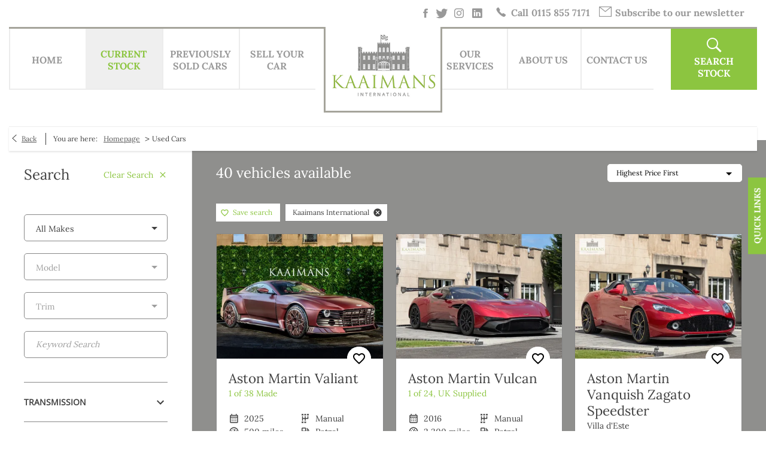

--- FILE ---
content_type: text/html; charset=utf-8
request_url: https://www.kaaimans.com/current-stock/kaaimans-international/
body_size: 63423
content:
<!DOCTYPE html>
<html class="cssanimations" lang="en-GB">
    <head>
        <style type="text/css">.bootstrap-select select{display:none}.bootstrap-select .bs-caret{position:static;top:0;left:0}.bootstrap-select .dropdown-menu ul.inner{position:static;display:block}.hidden{display:none !important}</style><style type="text/css">body.page-loading div{visibility:hidden;opacity:0}</style>        <script type="text/javascript">
        window.dataLayer = window.dataLayer || [];
        window.gtag = function () {
          window.dataLayer.push(arguments);
        };
        gtag('consent','default', {"ad_storage":"denied","analytics_storage":"denied","ad_user_data":"denied","ad_personalization":"denied","personalization_storage":"denied","functionality_storage":"denied","security_storage":"denied","wait_for_update":500});
        gtag('set', 'ads_data_redaction', true);
        </script><script src="https://cmp.osano.com/AzqSLJSxAUrog2n3j/af409237-1fc1-4701-8867-d534397ea783/osano.js"></script><style>.osano-cm-info-dialog--hidden {display: none;}</style>                        <script type="text/javascript">
/*<![CDATA[*/
(()=>{"use strict";var e,r,t,o,n={},i={};function a(e){var r=i[e];if(void 0!==r)return r.exports;var t=i[e]={id:e,exports:{}};return n[e].call(t.exports,t,t.exports,a),t.exports}a.m=n,e=[],a.O=(r,t,o,n)=>{if(!t){var i=1/0;for(s=0;s<e.length;s++){for(var[t,o,n]=e[s],l=!0,u=0;u<t.length;u++)(!1&n||i>=n)&&Object.keys(a.O).every((e=>a.O[e](t[u])))?t.splice(u--,1):(l=!1,n<i&&(i=n));if(l){e.splice(s--,1);var f=o();void 0!==f&&(r=f)}}return r}n=n||0;for(var s=e.length;s>0&&e[s-1][2]>n;s--)e[s]=e[s-1];e[s]=[t,o,n]},a.n=e=>{var r=e&&e.__esModule?()=>e.default:()=>e;return a.d(r,{a:r}),r},t=Object.getPrototypeOf?e=>Object.getPrototypeOf(e):e=>e.__proto__,a.t=function(e,o){if(1&o&&(e=this(e)),8&o)return e;if("object"==typeof e&&e){if(4&o&&e.__esModule)return e;if(16&o&&"function"==typeof e.then)return e}var n=Object.create(null);a.r(n);var i={};r=r||[null,t({}),t([]),t(t)];for(var l=2&o&&e;"object"==typeof l&&!~r.indexOf(l);l=t(l))Object.getOwnPropertyNames(l).forEach((r=>i[r]=()=>e[r]));return i.default=()=>e,a.d(n,i),n},a.d=(e,r)=>{for(var t in r)a.o(r,t)&&!a.o(e,t)&&Object.defineProperty(e,t,{enumerable:!0,get:r[t]})},a.f={},a.e=e=>Promise.all(Object.keys(a.f).reduce(((r,t)=>(a.f[t](e,r),r)),[])),a.u=e=>(({51718:"storage-consent",90411:"share-social-links"}[e]||e)+".js"),a.g=function(){if("object"==typeof globalThis)return globalThis;try{return this||new Function("return this")()}catch(e){if("object"==typeof window)return window}}(),a.o=(e,r)=>Object.prototype.hasOwnProperty.call(e,r),o={},a.l=(e,r,t,n)=>{if(o[e])o[e].push(r);else{var i,l;if(void 0!==t)for(var u=document.getElementsByTagName("script"),f=0;f<u.length;f++){var s=u[f];if(s.getAttribute("src")==e){i=s;break}}i||(l=!0,(i=document.createElement("script")).charset="utf-8",i.timeout=120,a.nc&&i.setAttribute("nonce",a.nc),i.src=e),o[e]=[r];var c=(r,t)=>{i.onerror=i.onload=null,clearTimeout(d);var n=o[e];if(delete o[e],i.parentNode&&i.parentNode.removeChild(i),n&&n.forEach((e=>e(t))),r)return r(t)},d=setTimeout(c.bind(null,void 0,{type:"timeout",target:i}),12e4);i.onerror=c.bind(null,i.onerror),i.onload=c.bind(null,i.onload),l&&document.head.appendChild(i)}},a.r=e=>{"undefined"!=typeof Symbol&&Symbol.toStringTag&&Object.defineProperty(e,Symbol.toStringTag,{value:"Module"}),Object.defineProperty(e,"__esModule",{value:!0})},a.p="",(()=>{var e={13666:0};a.f.j=(r,t)=>{var o=a.o(e,r)?e[r]:void 0;if(0!==o)if(o)t.push(o[2]);else if(13666!=r){var n=new Promise(((t,n)=>o=e[r]=[t,n]));t.push(o[2]=n);var i=a.p+a.u(r),l=new Error;a.l(i,(t=>{if(a.o(e,r)&&(0!==(o=e[r])&&(e[r]=void 0),o)){var n=t&&("load"===t.type?"missing":t.type),i=t&&t.target&&t.target.src;l.message="Loading chunk "+r+" failed.\n("+n+": "+i+")",l.name="ChunkLoadError",l.type=n,l.request=i,o[1](l)}}),"chunk-"+r,r)}else e[r]=0},a.O.j=r=>0===e[r];var r=(r,t)=>{var o,n,[i,l,u]=t,f=0;if(i.some((r=>0!==e[r]))){for(o in l)a.o(l,o)&&(a.m[o]=l[o]);if(u)var s=u(a)}for(r&&r(t);f<i.length;f++)n=i[f],a.o(e,n)&&e[n]&&e[n][0](),e[n]=0;return a.O(s)},t=self.webpackChunk=self.webpackChunk||[];t.forEach(r.bind(null,0)),t.push=r.bind(null,t.push.bind(t))})()})();
/*]]>*/
</script><script type="text/javascript">
/*<![CDATA[*/
document.documentElement.classList.toggle("no-touch",!("ontouchstart"in window||navigator.maxTouchPoints>0||navigator.msMaxTouchPoints>0)),window.nd=window.nd||{},nd.auto=nd.auto||{},nd.auto.requireQueue=[],nd.auto.require=nd.auto.require||((o,n)=>nd.auto.requireQueue.push({deps:o,callback:n})),window.jQuery=function(o){window.nd.auto.require(["jquery"],(n=>{"function"==typeof o&&o(n)}))},window.history.scrollRestoration="manual";
/*]]>*/
</script>                <meta name="viewport" content="width=device-width, initial-scale=1.0, user-scalable=yes">
<meta http-equiv="X-UA-Compatible" content="IE=edge,chrome=1">
<meta name="robots" content="">
<meta name="description" content="Discover Ferrari, Aston Martin, Porsche, Lamborghini &amp;amp; more at Kaaimans International. Luxury sports cars, classics &amp;amp; hypercars for sale in Nottingham.">
<meta prefix="og: https://ogp.me/ns#" property="og:title" content="">
<meta prefix="og: https://ogp.me/ns#" property="og:description" content="">
<meta prefix="og: https://ogp.me/ns#" property="og:image" content="">
<meta name="google-site-verification" content="njGr9MWesOcZ14SWaAkU28ZBF0EzSFkYA0XqbakcsEI">
<meta name="facebook-domain-verification" content="">
<meta name="msvalidate.01" content="67271C9270C64BF3882758E2F2343763">
<meta name="twitter:card" content="summary">
<meta name="twitter:site" content="@kaaimansint">
<meta name="twitter:title" content="">
<meta name="twitter:description" content="">
<meta name="twitter:image" content="">
<meta name="messages" content="{&quot;widgets\/car-cloud&quot;:{&quot;Save&quot;:&quot;Save&quot;,&quot;Saved&quot;:&quot;Saved&quot;}}">
<link rel="dns-prefetch" href="https://d2638j3z8ek976.cloudfront.net">
<link rel="dns-prefetch" href="//images.netdirector.co.uk">
<link rel="dns-prefetch" href="//www.google-analytics.com">
<link rel="dns-prefetch" href="//analytics.netdirector.auto">
<link rel="dns-prefetch" href="//connect.facebook.net">
<link rel="preconnect" href="https://d2638j3z8ek976.cloudfront.net">
<link rel="preconnect" href="//images.netdirector.co.uk">
<link rel="preconnect" href="//www.google-analytics.com">
<link rel="preconnect" href="//analytics.netdirector.auto">
<link rel="preconnect" href="//connect.facebook.net">
<link as="image" rel="preload" href="https://d2638j3z8ek976.cloudfront.net/67ed078d48ad973b7145639c1ecc8aa4a5fc7728/1723450233/images/preload.webp">
<link rel="canonical" href="https://www.kaaimans.com/current-stock/">
<link as="image" rel="preload" href="https://d2638j3z8ek976.cloudfront.net/67ed078d48ad973b7145639c1ecc8aa4a5fc7728/1723450233/images/logo.png">
<script type="text/javascript">
/*<![CDATA[*/
window.urlPrefix='';window.uploadFolder='auto-client'
/*]]>*/
</script>
<script type="text/javascript">
/*<![CDATA[*/
nd.auto.require(['widgets/tagManager/CookieSnippetHandler'], function (CookieSnippetHandler) {
  CookieSnippetHandler.add(function () { var range = document.createRange();
var node = document.getElementsByTagName('head').item(0);
range.selectNode(node);
var fragment = range.createContextualFragment(`<script>
!function(f,b,e,v,n,t,s)
{if(f.fbq)return;n=f.fbq=function(){n.callMethod?
n.callMethod.apply(n,arguments):n.queue.push(arguments)};
if(!f._fbq)f._fbq=n;n.push=n;n.loaded=!0;n.version='2.0';
n.queue=[];t=b.createElement(e);t.async=!0;
t.src=v;s=b.getElementsByTagName(e)[0];
s.parentNode.insertBefore(t,s)}(window, document,'script',
'https://connect.facebook.net/en_US/fbevents.js');
fbq('init', '826659997520279');
fbq('track', 'PageView');
${'</' + 'script>'}
<noscript><img height="1" width="1" style="display:none"
src="https://www.facebook.com/tr?id=826659997520279&ev=PageView&noscript=1"
/></noscript>`);
document.body.appendChild(fragment); }, ["targeting"]);
});
/*]]>*/
</script>
<script type="text/javascript">
/*<![CDATA[*/
nd.auto.require(['es6/src/storage/consent/MicrosoftConsent'], function(MicrosoftConsent) {
  window.uetq = window.uetq || [];
  MicrosoftConsent.init(window.uetq);
});
/*]]>*/
</script>
<script type="text/javascript">
/*<![CDATA[*/

window.dataLayer = window.dataLayer || [];
window.gtag = function () {
  window.dataLayer.push(arguments);
};
nd.auto.require(['es6/src/storage/consent/GoogleConsent', 'widgets/tagManager/CookieSnippetHandler', 'es6/src/storage/models/GoogleAnalytics'], function(GoogleConsent, CookieSnippetHandler, GoogleAnalytics) {

    GoogleConsent.init(window.gtag);
    CookieSnippetHandler.add(function () {  }, GoogleAnalytics.categories);
});

/*]]>*/
</script>
<script type="text/javascript">
/*<![CDATA[*/
var tracking={"google":{"accounts":{"leadbeast":"","client":"UA-117257372-1"}},"googleUA":[],"anonymizeIP":false,"common":{"areaId":16166,"siteName":"Kaaimans International","currentDomain":"www.kaaimans.com","groupSoftwareHash":"67ed078d48ad973b7145639c1ecc8aa4a5fc7728","cookieMode":0},"snowPlow":{"plugins":[{"url":"https:\/\/static.analytics.netdirector.auto\/3.3.1\/plugins\/browser-plugin-ad-tracking\/dist\/index.umd.min.js","names":["snowplowAdTracking","AdTrackingPlugin"]},{"url":"https:\/\/static.analytics.netdirector.auto\/3.3.1\/plugins\/browser-plugin-error-tracking\/dist\/index.umd.min.js","names":["snowplowErrorTracking","ErrorTrackingPlugin"]},{"url":"https:\/\/static.analytics.netdirector.auto\/3.3.1\/plugins\/browser-plugin-link-click-tracking\/dist\/index.umd.min.js","names":["snowplowLinkClickTracking","LinkClickTrackingPlugin"]}],"trackerSrc":"\/\/static.analytics.netdirector.auto\/3.3.1\/sp.lite.js","standaloneSearchTracker":{"endPoint":"analytics.netdirector.auto","settings":{"eventMethod":"post","stateStorageStrategy":"localStorage","contexts":{"webPage":true,"performanceTiming":false,"gaCookies":false,"geoLocation":false}}},"trackers":{"nd":{"endPoint":"https:\/\/analytics.netdirector.auto","settings":{"eventMethod":"post","stateStorageStrategy":"localStorage","contexts":{"webPage":true,"gaCookies":false,"geoLocation":false},"appId":"www.kaaimans.com","cookieDomain":".kaaimans.com"}}}}};window.netdirector = {
  trackingIpFilter:!1,
  hostname: window.location.hostname,
  softwareId: '3A8ANAQU8EPHENEC',
  areaId: window.tracking.common.areaId || '',
  siteName: window.tracking.common.siteName || '',
  currentDomain: window.tracking.common.currentDomain || '',
  groupSoftwareHash: window.tracking.common.groupSoftwareHash || '',
};

/*]]>*/
</script>
<title>Buy Luxury Sports, Classic &amp; Hypercars | Kaaimans International UK</title>
<meta charset="utf-8">
        <link href="https://d2638j3z8ek976.cloudfront.net/67ed078d48ad973b7145639c1ecc8aa4a5fc7728/1723450233/css/compressedkaaimans-international.min.css" rel="preload" as="style" onload="this.rel=&#039;stylesheet&#039;">        <!-- preload -->
        <script>

  fbq('track', 'ViewContent');

</script>
                        <!-- favicons start -->
        <link rel="apple-touch-icon-precomposed" sizes="144x144" href="https://d2638j3z8ek976.cloudfront.net/67ed078d48ad973b7145639c1ecc8aa4a5fc7728/1723450233/images/ico/apple-touch-icon-144-precomposed.png">
<link rel="apple-touch-icon-precomposed" sizes="114x114" href="https://d2638j3z8ek976.cloudfront.net/67ed078d48ad973b7145639c1ecc8aa4a5fc7728/1723450233/images/ico/apple-touch-icon-114-precomposed.png">
<link rel="apple-touch-icon-precomposed" sizes="72x72" href="https://d2638j3z8ek976.cloudfront.net/67ed078d48ad973b7145639c1ecc8aa4a5fc7728/1723450233/images/ico/apple-touch-icon-72-precomposed.png">
<link rel="apple-touch-icon-precomposed" sizes="57x57" href="https://d2638j3z8ek976.cloudfront.net/67ed078d48ad973b7145639c1ecc8aa4a5fc7728/1723450233/images/ico/apple-touch-icon-57-precomposed.png">
<link rel="shortcut icon" type="image/x-icon" href="https://d2638j3z8ek976.cloudfront.net/67ed078d48ad973b7145639c1ecc8aa4a5fc7728/1723450233/images/ico/favicon.ico">        <!-- favicons end -->
                <script type="application/ld+json">{"@context":"https:\/\/schema.org","@graph":[{"@type":"Brand","name":""},{"@type":"OfferCatalog","itemListElement":[{"@type":"Offer","name":"Used Cars","price":"POA","url":"https:\/\/www.kaaimans.com\/current-stock\/14849946-aston-martin-valkyrie\/","itemOffered":{"@type":"Car","name":"Aston Martin Valkyrie","brand":"Aston Martin","model":"Valkyrie","itemCondition":"Used","category":"Used","productionDate":"2022","releaseDate":"2022","fuelType":"Petrol","modelDate":"2022","numberOfDoors":"2","seatingCapacity":"2","vehicleConfiguration":"The Spec on this 2022 Aston Martin Valkyrie Includes: Satin Scintilla Paint, Titanium Wings Badge, Satin Black Honeycomb Wheels, Cosmos Orange Cant Rail, Cosmos Orange Valkyrie Graphics Pack, Q Graphics - Wide Bonnet Stripe, Gloss Lacquered Track Carbon Fibre Engine Plenum, Roof and Rear Engine Clam Exposed Gloss Carbon Fibre, Silver Brake Callipers, Headlamp Scoop in Satin Track Carbon Fibre, Pure Black Alcantara Upper IP, Satin Lacquered Carbon Fibre Twill Upper Environment, Fully Exposed Carbon Fibre Interior, Carbon Fibre Interior Hardware Pack, Cirrus Grey E Grip Alcantara Seat Pads, California poppy AML Wings Seat Embroidery, Cirrus Grey Alcantara Centre Arm Rest\/Door Pocket, Silver Anodised Toggle Switches, Orange Harnesses. Vat Qualifying. Available Now. Call For More Info","vehicleEngine":"6.5l","vehicleInteriorColor":"Black Alcantara","vehicleTransmission":"Semi Auto","color":"Grey"}},{"@type":"Offer","name":"Used Cars","price":"POA","url":"https:\/\/www.kaaimans.com\/current-stock\/11614754-ferrari-enzo\/","itemOffered":{"@type":"Car","name":"Ferrari Enzo","brand":"Ferrari","model":"Enzo","itemCondition":"Used","category":"Used","productionDate":"2004","releaseDate":"2004","fuelType":"Petrol","mileageFromOdometer":"17000","modelDate":"2004","numberOfDoors":"2","seatingCapacity":"2","vehicleConfiguration":"660 bhp, 5,998 cc DOHC 65-degree V-12 engine with Bosch Motronic engine management and electronic fuel injection, six-speed electro-hydraulic computer-controlled sequential F1 transmission, limited-slip differential and traction control, front and rear pushrod-actuated double wishbones with horizontal external reservoir coil-spring damper units, and four-wheel ventilated carbon-ceramic disc brakes. Wheelbase: 2,649 mm\n\nFollowing several years of lacklustre results in Formula 1, Ferrari once again found itself back on top in the early 2000s. With six Constructors\u2019 titles between 1999 and 2004 and another two World Championships in 2007 and 2008, the Scuderia was once again a force to be reckoned with.\n\nIt would be fitting that Ferrari\u2019s next limited-production supercar would utilise the best possible technology, engineering, and design, all pioneered within the crucible of motorsport. Countless hours were spent to achieve perfection in the car\u2019s design, allowing for the ideal balance of downforce and top speed. An all-new V-12 engine was specially developed for this new car and mated to a six-speed, sequential F1-style gearbox. Prolific use of carbon fibre ensured that the car would be as light as possible, in order to extract every possible ounce of performance.\n\nNeedless to say, the car\u2019s performance was incredible. With 660 horsepower on tap, it could reach 60 mph from a stop in just 3.6 seconds, leading to a top speed of 218 mph. Even more incredible was that it could grind to a halt from 80 mph in just 188 feet. The car was named the Enzo Ferrari, as then-chairman Luca di Montezemolo believed that it was a car that perfectly represented the founder\u2019s intensions for road-going automobiles; it is a road car that utilises the best possible technology directly derived from Ferrari\u2019s success on the racetrack.\n\nPlease call for full details","vehicleEngine":"6l","vehicleInteriorColor":"Rosso Leather","vehicleTransmission":"F1","color":"Red"}},{"@type":"Offer","name":"Used Cars","price":"POA","url":"https:\/\/www.kaaimans.com\/current-stock\/14136352-pagani-huayra-roadster-rhd\/","itemOffered":{"@type":"Car","name":"Pagani Huayra Roadster RHD","brand":"Pagani","model":"Huayra Roadster","itemCondition":"Used","category":"Used","productionDate":"2019","releaseDate":"2019","fuelType":"Petrol","mileageFromOdometer":"2000","modelDate":"2019","numberOfDoors":"2","seatingCapacity":"2","vehicleConfiguration":"This is one of only 12 right hand drive Pagani Huayra Roadsters built out of a total 100 cars worldwide and being one of only 6 UK right hand drive cars. This car is very special indeed, finished in two-tone bodywork in Rosso Dubai with exposed carbon fibre. The wheels are finished in Huayra style gold with gloss black brake callipers, the exterior trim is finished in black aluminium set with a gold pinstripe from nose to the rear tailpipes. The Italian flag is hand painted on the exposed Carbon Fibre wing mirrors. The rear bumper is in fully exposed transparent Carbon Fibre. The interior finish is exquisitely finished in Premium Malevic Nero Nappa leather with contrast diamond stitching in Rosso Dubai. The interior trim is also in exposed transparent Carbon Fibre with black aluminium trim in gloss black with bespoke black titanium dials. Just been serviced by Pagani and has had the latest clutch & flywheel modification. \n\nThis car is one of the rarest hyper-cars in the market","vehicleEngine":"6l","vehicleInteriorColor":"Premium Malevic Nero Nappa","vehicleTransmission":"Semi Automatic","color":"Red"}},{"@type":"Offer","name":"Used Cars","price":"POA","url":"https:\/\/www.kaaimans.com\/current-stock\/15284208-ferrari-laferrari\/","itemOffered":{"@type":"Car","name":"Ferrari Laferrari","brand":"Ferrari","model":"Laferrari","itemCondition":"Used","category":"Used","productionDate":"2018","releaseDate":"2015","fuelType":"Petrol Plug-in Hybrid","mileageFromOdometer":"250","modelDate":"2015","numberOfDoors":"2","seatingCapacity":"2","vehicleConfiguration":"The Spec on this European Delivered 2015 Ferrari LaFerrari Includes: Paint in Rosso Corsa, Roof in Gloss Nero, Suspension Lifter, Nero Alcantara Seats with Rosso Trim, Rosso Seatbelts, Front Splitter in Carbon Fibre, Bonnet Vent in Carbon Fibre, Side Skirts in Carbon Fibre, Mirror Stalks in Carbon Fibre, Carbon Fibre Wheel Centre Caps, Carbon Fibre Rear Bumper Trim, Black Exhaust Tailpipes, Scuderia Shields. UK Registered and UK Taxes Paid.\n\nImpeccable Service History. Call For More Info","vehicleEngine":"6.3l","vehicleInteriorColor":"Nero Alcantara\/Rosso Leather","vehicleTransmission":"F1 DCT","color":"Red"}},{"@type":"Offer","name":"Used Cars","price":"POA","url":"https:\/\/www.kaaimans.com\/current-stock\/14217606-pagani-huayra-roadster-lhd-vat-qualifying\/","itemOffered":{"@type":"Car","name":"Pagani Huayra Roadster LHD Vat Qualifying","brand":"Pagani","model":"Huayra Roadster LHD","itemCondition":"Used","category":"Used","productionDate":"2021","releaseDate":"2021","fuelType":"Petrol","mileageFromOdometer":"14","modelDate":"2021","numberOfDoors":"2","seatingCapacity":"2","vehicleConfiguration":"Please call for details.","vehicleEngine":"6l","vehicleInteriorColor":"Red\/White Nappa Leather","vehicleTransmission":"Semi Auto","color":"White"}},{"@type":"Offer","name":"Used Cars","price":"POA","url":"https:\/\/www.kaaimans.com\/current-stock\/12937539-pagani-huayra-roadster-lhd-vat-qualifying\/","itemOffered":{"@type":"Car","name":"Pagani Huayra Roadster LHD Vat Qualifying","brand":"Pagani","model":"Huayra Roadster LHD","itemCondition":"Used","category":"Used","productionDate":"2019","releaseDate":"2019","fuelType":"Petrol","mileageFromOdometer":"19","modelDate":"2019","numberOfDoors":"2","seatingCapacity":"2","vehicleConfiguration":"Pagani Huayra Roadster -\n6.0 litre twin turbo V12, 754bhp, 1,000nm of torque, 1280kg. Lighter, more powerful and redesigned from the Coupe, the roadster is the car that re writes the chapter on the Huayra model line. 100 Huayra Roadsters will ever be made and they are all sold out. The innovations between the coupe and the Roadster don\u2019t stop at adding power and reducing weight, there is an array of new technology from the gear box to the all new Carbo triax HP52 material that is lighter and 52% stiffer than the materials used in the coupe. The roadster is also the first car in the world where its lighter than the coupe counterpart.\n\nEU supplied car. This specific example is finished in full exposed carbon fibre over a red leather interior. The car comes with the luggage set in matching leather, titanium interior options and contrasting grey stitching. POA\n\nList options: \n- A fully exposed carbon body\n- Red leather interior \n- LHD \n- Full matching luggage set","vehicleEngine":"6l","vehicleInteriorColor":"Red Leather","vehicleTransmission":"Automatic","color":"Black"}},{"@type":"Offer","name":"Used Cars","price":"POA","url":"https:\/\/www.kaaimans.com\/current-stock\/20543229-aston-martin-valiant\/","itemOffered":{"@type":"Car","name":"Aston Martin Valiant","brand":"Aston Martin","model":"Valiant","itemCondition":"Used","category":"Used","productionDate":"2025","releaseDate":"2025","fuelType":"Petrol","mileageFromOdometer":"500","modelDate":"2025","numberOfDoors":"2","seatingCapacity":"2","vehicleConfiguration":"Created as a no-compromise expression of Aston Martin\u2019s motorsport DNA, the 2025 Aston Martin Valiant stands as one of the most exclusive and driver-focused machines ever to wear the wings.\n\nLimited to just 38 units worldwide, the Valiant is a highly bespoke, track-oriented evolution of the Victor and Valkyrie philosophy\u2014developed with direct input from Formula 1 World Champion Fernando Alonso, whose personal demands for precision, engagement, and mechanical purity shaped the project from its earliest sketches.\n\nThis example, finished in Crimson Red Metallic with Red Carbon Fibre aerodynamic components, presents the Valiant at its most dramatic and sculptural. A celebration of lightweight engineering, analogue feel, and extreme performance, it embodies the pinnacle of Aston Martin\u2019s Q by Aston Martin special-vehicle craftsmanship.\n\nPERFORMANCE & ENGINEERING:\n- Twin-Turbocharged V12 Engine \u2013 hand-built, motorsport-inspired\n- Approx. 740+ BHP (factory estimates for Valiant spec)\n- 6-Speed Manual Transmission \u2013 engineered to Alonso\u2019s preference for total driver engagement\n- Rear-Wheel Drive\n -Lightweight Carbon Fibre Bodywork & Aero Package\n- Multimatic DSSV Track-Optimised Suspension System\n- Motorsport Derived Titanium Exhaust System\n- Advanced Cooling & Downforce Solutions inspired by AMR endurance racing\n- Bespoke Carbon Ceramic Braking System\n\nAlonso personally collaborated with Aston Martin\u2019s engineering team, shaping everything from steering feel and pedal weighting to aerodynamic balance and cockpit ergonomics\u2014resulting in a hyper-focused, purpose-built machine unlike anything else in the brand\u2019s modern lineup.\n\nEXTERIOR SPECIFICATION:\n- Crimson Red Metallic Paintwork \u2013 exclusive Q by Aston Martin finish\n- Satin Red Carbon Fibre Exterior Pack (front splitter, side vents, diffuser, front grille)\n- Satin Pale Gold Painted Pin-striping to Lower Area\n- Full Satin Paint Protection Film (Fitted by EDP)\n- Ultra-lightweight forged Magnesium wheels with Satin Red Carbon Aero Discs\n- High-performance aero sculpting throughout\n- Dark Finished Quad titanium exhaust System (Bespoke to Valiant)\n\nA look inspired by endurance competition and refined by Aston\u2019s most advanced design and aerodynamics division.\n\nINTERIOR SPECIFICATION:\n- Chancellor Red Leather - Exclusive by Q Extended Leather\n- Lightweight Motorsport Cabin\n- Bespoke Black Alcantara & Satin Red Carbon Fibre interior trim\n- Satin Red Lightweight Carbon Fibre bucket seats (Heated, Electric)\n- Chancellor Red contrast stitching & Q-specified embroidery\n- Exposed Satin Red Carbon Fibre transmission tunnel & door cards\n- Chancellor Red Leather Steering Wheel with Brushed Aluminium\n- Brushed Titanium Lightweight Gear Knob with Exposed Gear Linkages\n- Integrated Roll Cage in Gunmetal with Satin Red Carbon Fibre Plaque\n- Minimalist, race-derived digital instrument cluster\n- Integrated harness points for FIA racing belts\n- Lightweight carpeting & reduced insulation for purist feedback\n\nThe interior embodies Fernando Alonso\u2019s desire for maximum focus and minimal distraction\u2014raw, precise, and deeply connected.\n\nTECHNOLOGY & SAFETY:\n- Motorsport-grade traction and ABS systems\n- Apple CarPlay & Android Auto\n- Bespoke drive mode calibration (Sport, Sport Plus, Track)\n- Race-optimised cooling and aero management\n- Advanced telemetry system\n- Full carbon ceramic brake package\n\nADDITIONAL DETAILS:\nYear: 2025\nModel: Aston Martin Valiant\nMileage: 500m\nExterior: Crimson Red Metallic (Satin PPF)\nInterior: Red Leather with Red Carbon Fibre\nMarket: UK Supplied and Registered (LHD)\nRarity: 1 of only 38 examples worldwide\nDevelopment: Created with direct involvement from Fernando Alonso\nTransmission: 6-Speed Manual\nCondition: As-New (Delivery Miles)\nPrice: \u00a3X,XXX,XXX (POA)\n\nThe 2025 Aston Martin Valiant represents a monumental moment for the brand:\n- an ultra-exclusive production run of just 38 cars,\n- personally shaped by Fernando Alonso,\n- powered by a hand-built twin-turbo V12,\nand crafted with a focus on uncompromising driver connection.\n\nFinished in Crimson Red Metallic with Red Carbon Fibre, this example showcases one of the most extreme, rare, and collectible Aston Martins ever produced\u2014a future icon for the most discerning collectors.","vehicleEngine":"5.2l","vehicleInteriorColor":"Chancellor Red Leather","vehicleTransmission":"Manual","color":"Red"}},{"@type":"Offer","name":"Used Cars","price":"POA","url":"https:\/\/www.kaaimans.com\/current-stock\/16247873-ferrari-f40\/","itemOffered":{"@type":"Car","name":"Ferrari F40","brand":"Ferrari","model":"F40","itemCondition":"Used","category":"Used","productionDate":"1990","releaseDate":"1990","fuelType":"Petrol","mileageFromOdometer":"6500","modelDate":"1990","numberOfDoors":"2","seatingCapacity":"2","vehicleConfiguration":"This Ferrari F40 is considered as one of the best examples in the world. \n\nIt comes with a race exhaust fitted. the standard exhaust is also included. It includes a massive history file showing invoices back to when the car was new, all the original books and leather book pack and both keys.\n\nThis F40 is also a Non-cat. Non-adjust which makes it even more desirable and on top of that it is complete matching numbers.","vehicleEngine":"2.9l","vehicleInteriorColor":"Rosso Cloth","vehicleTransmission":"Manual","color":"Red"}},{"@type":"Offer","name":"Used Cars","price":"POA","url":"https:\/\/www.kaaimans.com\/current-stock\/11523881-pagani-huayra-roadster-1-of-only-14-rhd-built-globally\/","itemOffered":{"@type":"Car","name":"Pagani Huayra Roadster 1 of only 14 RHD built globally","brand":"Pagani","model":"Huayra Roadster","itemCondition":"Used","category":"Used","productionDate":"2018","releaseDate":"2018","fuelType":"Petrol","mileageFromOdometer":"1900","modelDate":"2018","numberOfDoors":"2","seatingCapacity":"2","vehicleConfiguration":"This is the first right hand drive Pagani Huayra Roadster built and delivered in the UK out of a total 100 cars worldwide and being one of only 5 UK RHD cars. This car is very special indeed, finished in two-tone bodywork in Benny Matte with V front hood split in exposed transparent Carbon Fibre. The wheels are finished in Huayra style anodizzione highly polished alloy, the exterior trim is finished in Aluminium finished in gloss black. The Italian flag is hand painted on the exposed Carbon Fibre wing mirrors. The rear bumper is in fully exposed transparent Carbon Fibre. The interior finish is exquisitely finished in two tone Grecale leather and Anthracite Alcantara with contrast diamond stitching in Grecale. The interior trim is in exposed transparent Carbon Fibre with aluminium trim in gloss black with bespoke black dials. This car is one of the rarest hyper-cars in the market and one of the only manufactures to cater for the right hand market.","vehicleEngine":"6l","vehicleInteriorColor":"Grecale Leather and Anthracite Alcantara","vehicleTransmission":"Semi Automatic","color":"White"}},{"@type":"Offer","name":"Used Cars","price":"POA","url":"https:\/\/www.kaaimans.com\/current-stock\/14218802-bugatti-chiron-sport-110-ans\/","itemOffered":{"@type":"Car","name":"Bugatti Chiron Sport 110 ANS","brand":"Bugatti","model":"Chiron Sport","itemCondition":"Used","category":"Used","productionDate":"2019","releaseDate":"2019","emissionsCO2":"516","fuelType":"Petrol","mileageFromOdometer":"3222","modelDate":"2019","numberOfDoors":"2","seatingCapacity":"2","vehicleConfiguration":"This unique 2019 '110 Anniversary Edition' Bugatti Chiron Sport specification includes: Exterior Colour A in Grey Carbon, Exterior Colour B in Ruby, Lower Body Parts in Grey Carbon, Horse Shoe in Ruby, Cowl Cover in Ruby, Wing Mirror Top in Grey Carbon, Wing Mirror Base in Ruby, Signature Line in Ruby, Medaillon in Grey Carbon, Engine Cover in Ruby, Trim Parts \/ Writing in Nocturne \/ Painted, Rear Wing Underside in Grey Carbon, Rear Light Trim Part Painted In Nocturne, Wheel Colour A in Gunpowder, Wheel Colour B in Aluminium, Brake Calipers in Black, Interior Colour A in Beluga Black, Interior Colour B in Gris Rafale, Inner Dashboard Colour in Beluga Black, Theme Stitching in Italian Red, Carbon Steering Wheel Accents, Steering Wheel Stitching in Italian Red, Logo Centre Console Inlay in Italian Red, Carpet in Beluga Black, Inner Signature Line in Granite, Rear View Mirror in Graphite, Interior Trim Parts in Aluminium, Door Entry in Grey Carbon, Sports Seats, Seat Belts in Beluga Black, Quilting on Seats in Italian Red, Stitching on Seats in Italian Red, 'Sport' Door Sills in Ruby, EB Stitched on Headrest in Italian Red. Call For More Info","vehicleEngine":"8l","vehicleInteriorColor":"Beluga Black\/Gris Rafale","vehicleTransmission":"Automatic","color":"Red"}},{"@type":"Offer","name":"Used Cars","price":"POA","url":"https:\/\/www.kaaimans.com\/current-stock\/11615214-ferrari-f50\/","itemOffered":{"@type":"Car","name":"Ferrari F50","brand":"Ferrari","model":"F50","itemCondition":"Used","category":"Used","productionDate":"1997","releaseDate":"1997","fuelType":"Petrol","mileageFromOdometer":"2000","modelDate":"1997","numberOfDoors":"2","seatingCapacity":"2","vehicleConfiguration":"The Ferrari F50 was unveiled at the Geneva Salon in 1996 to celebrate the Scuderia\u2019s 50th anniversary. The accompanying press packs exclaimed the car to offer \u201cFormula 1 for the road\u201d and under the careful guidance of Paolo Martinelli for power-train and Carlo della Casa for suspension and brakes. The result was undeniably faithful to the design brief.\n\nUnderneath the carbon fibre bodywork sat a high-revving 4.7-litre V-12 engine, which was directly related to the unit that powered Alain Prost to five victories in the 1990 F1 World Championship. As in Prost\u2019s Ferrari 641 Formula 1 car, it was also employed as a stressed member of the chassis, a first for a road-going Ferrari, which enabled extreme torsional rigidity and substantial weight saving. The carbon fibre tub, to which the engine was bolted via solid mounts, weighed just 102 kg and housed an aircraft grade Sekur bag fuel tank, whilst the dampers from Bilstein were independently active to improve the performance of racing-inspired pushrod suspension. The \u2018no compromise\u2019 approach was even extended to the suspension bushings; anything rubberised was considered parasitic to feedback and so solid rose joints were employed throughout.\n\nWhilst early contemporary reviews questioned the performance of the F50 compared to the F40, the numbers are irrefutable: 513 bhp and over 200 mph flat out in a chassis weighing just 1,230 kg, with a torsional rigidity figure in the region of 25,500 lb-ft per degree. The result was a lap which was a full four seconds quicker than the F40 around Fiorano.\n\nPlease call for full details on this ultra low mileage Classiche certified Ferrari F50","vehicleEngine":"4.7l","vehicleInteriorColor":"Black and Red","vehicleTransmission":"Manual","color":"Red"}},{"@type":"Offer","name":"Used Cars","price":"POA","url":"https:\/\/www.kaaimans.com\/current-stock\/19658104-aston-martin-vulcan\/","itemOffered":{"@type":"Car","name":"Aston Martin Vulcan","brand":"Aston Martin","model":"Vulcan","itemCondition":"Used","category":"Used","productionDate":"2016","releaseDate":"2016","fuelType":"Petrol","mileageFromOdometer":"2300","modelDate":"2016","numberOfDoors":"2","seatingCapacity":"2","vehicleConfiguration":"This 2016 Aston Martin Vulcan is a breathtaking expression of engineering purity and design excellence. Finished in Special Volcano Red Metallic, this is Chassis No. 23 of just 24 ever built\u2014a collector-grade track weapon developed with direct input from Aston Martin Racing.\n\nPowered by a naturally aspirated 7.0L V12 and constructed almost entirely from carbon fibre, the Vulcan is a pure motorsport machine designed to deliver an unfiltered driving experience like no other. Offered in museum-quality condition, this example has been meticulously maintained and is fully eligible for the AMR Vulcan Track Programme or private circuit use worldwide.\n\nPERFORMANCE & ENGINEERING:\n7.0L Naturally Aspirated V12 \u2013 Over 820 HP\nAdjustable Horsepower Settings (1 - 500hp, 2 - 675hp, 3 - 820hp)\nXtrac 6-Speed Sequential Racing Transmission with Paddle Shifters\nCarbon Fibre Monocoque & Body Panels \u2013 Built by Prodrive\nAdjustable Multimatic Pushrod Suspension with Anti-Dive Geometry\nRace-Spec Brembo Carbon Ceramic Brakes with Adjustable ABS\nAdjustable Traction Control & Aerodynamic Settings\n0\u201360 mph: ~2.9 Seconds (est.) | Top Speed: >200 mph\nOne of few Vulcans with the Castrol Nexcel Quick Change Oil Pod\n\nEXTERIOR SPECIFICATION:\nFinished in Special Volcano Red Metallic \u2013 Only Vulcan in this Colour\nGloss Carbon Fibre Aero Kit \u2013 Front Splitter, Rear Diffuser, Roof & Wing\nLED Lighting | Center-Locking Magnesium Wheels\nFIA-Spec Racing Fuel System | Side-Exit Exhausts\nBespoke Vulcan Livery in Gloss Black\nExposed Carbon Fibre Door Handles\n\nINTERIOR & COCKPIT:\nFull FIA-Compliant Racing Cockpit\nRecaro Carbon Fibre Racing Seats with Schroth 6-Point Harness'\nSeats and Trim in Spicy Red and Black Leather\nDriver-Configurable Display with Data Logging\nRemovable Carbon Fibre Steering Wheel with Integrated Controls\nKrontec Air-Jack System | Lifeline Inbuilt Fire Suppression System\nStilo Intercom System | Bespoke Steering Wheel Box and Pit Equipment Box\nAir Conditioning | Tyre Pressure Monitoring System\nLightweight Trim Throughout \u2013 Functional & Purpose-Built\nMatte Carbon Fibre Dash with Gloss Carbon Fibre Switch Panel Trim\n\nOWNERSHIP & TRACK SUPPORT\n1 of Only 24 Units Worldwide \u2013 Ultra-Rare Investment Opportunity\nMileage: [3800KM \u2013 Track Use Only]\nFully Supported by Aston Martin AMR Track Programme\nEligible for Private Track Days & AMR Events Globally\nCondition: Collector-Grade | Climate-Controlled Storage\n\nDesigned without compromise and delivered only to Aston Martin\u2019s most discerning clientele, the Vulcan is more than just a car\u2014it is a rolling demonstration of Aston Martin\u2019s racing DNA and engineering prowess. With fewer units produced than the LeMans 24h grid, this track-only hypercar remains one of the most exclusive and extreme vehicles ever conceived.","vehicleEngine":"7l","vehicleInteriorColor":"Black\/Spicy Red Leather","vehicleTransmission":"Manual","color":"Red"}},{"@type":"Offer","name":"Used Cars","price":"POA","url":"https:\/\/www.kaaimans.com\/current-stock\/20523370-ferrari-f40\/","itemOffered":{"@type":"Car","name":"Ferrari F40","brand":"Ferrari","model":"F40","itemCondition":"Used","category":"Used","productionDate":"1989","fuelType":"Petrol","mileageFromOdometer":"20000","numberOfDoors":"2","seatingCapacity":"2","vehicleConfiguration":"Few cars in automotive history command the reverence, purity, and mythical status of the Ferrari F40. Built to celebrate Ferrari\u2019s 40th anniversary and personally overseen by Enzo Ferrari, the F40 was the last Maranello model released under his leadership \u2014 a raw, analogue masterpiece created with a singular purpose: to be the fastest, most uncompromising supercar of its era.\n\nThis 1989 Ferrari F40 is a desirable Cat, Non-Adjust example \u2014 the configuration most sought after by purists for its mechanical simplicity, lighter kerb weight, and unfiltered driving character. Presented in outstanding condition and retaining its iconic presence, this F40 embodies everything that makes the model an enduring automotive legend.\n\nPERFORMANCE & DRIVETRAIN:\n2.9L Twin-Turbocharged V8 (Tipo F120A)\n478 PS (471 BHP)\n0\u201360 mph in 3.9 Seconds\nTop Speed: 201 mph\n5-Speed Manual Transmission\nRear-Wheel Drive\nLightweight Kevlar, Carbon Fibre & Aluminium Honeycomb Chassis\nMechanical Limited-Slip Differential\nCat, Non-Adjust Example \u2013 No Adjustable Suspension\nPure, unfiltered analogue performance\n\nEXTERIOR SPECIFICATION:\nOriginal Rosso Corsa Ferrari F40 Paintwork\nLightweight factory-spec carbon-Kevlar body panels\nTriple-vented front wings\nIconic wide rear haunches & NACA ducts\nFactory Tri-Exit Exhaust System\n17\u201d Speedline Magnesium Wheels\nSignature high-mounted rear wing\n\nINTERIOR SPECIFICATION:\nBare-bones racing cockpit, true to the original ethos\nRed Nomex bucket seats\nExposed carbon fibre tub\n5-dial analogue instrument cluster\nManual Winding Windows\nFire extinguisher\nLightweight cloth pull straps\nNo carpets, no sound deadening \u2014 pure motorsport DNA\n\nADDITIONAL DETAILS:\nYear: 1989\nModel: Ferrari F40\nSpecification: Cat, Non-Adjust\nMileage: 20,000m (32,000km)\nCondition: Exceptional, collector-grade example\nChassis: Matching numbers\nPrice: \u00a3X,XXX,XXX (POA)\n\nThe Ferrari F40 remains one of the most significant and collectible supercars ever produced \u2014 lightweight, uncompromising, and engineered for nothing but speed and sensation.\n\nThis 1989 Cat, Non-Adjust example represents the model in its purest and most desirable mechanical specification. With its iconic looks, legendary performance, and profound historical importance, it stands as a blue-chip automotive investment and a truly special opportunity for the discerning collector.","vehicleEngine":"2.9l","vehicleInteriorColor":"Rosso\/Nero Cloth","vehicleTransmission":"Manual","color":"Red"}},{"@type":"Offer","name":"Used Cars","price":"POA","url":"https:\/\/www.kaaimans.com\/current-stock\/11679263-aston-martin-vulcan-no-21-of-24-worldwide\/","itemOffered":{"@type":"Car","name":"Aston Martin Vulcan No 21 of 24 Worldwide","brand":"Aston Martin","model":"Vulcan","itemCondition":"Used","category":"Used","productionDate":"2016","releaseDate":"2016","fuelType":"Petrol","mileageFromOdometer":"100","modelDate":"2016","numberOfDoors":"2","seatingCapacity":"2","vehicleConfiguration":"Please call for full details","vehicleEngine":"7l","vehicleInteriorColor":"Black and Orange","vehicleTransmission":"Manual Auto Clutch","color":"Orange"}},{"@type":"Offer","name":"Used Cars","price":"POA","url":"https:\/\/www.kaaimans.com\/current-stock\/12353794-ferrari-monza-sp2\/","itemOffered":{"@type":"Car","name":"Ferrari Monza SP2","brand":"Ferrari","model":"Monza","itemCondition":"Used","category":"Used","productionDate":"2020","releaseDate":"2020","fuelType":"Petrol","mileageFromOdometer":"34","modelDate":"2020","numberOfDoors":"2","seatingCapacity":"2","vehicleConfiguration":"Amazing example Ferrari Monza SP2 with options including: Nero Daytona Exterior Paint, Bianco Avus Livery LM05, 20\" Forged Diamond Cut Wheels, Titanium Wheel Bolts, Airbrushed Scuderia Logo, Red Brake Calipers, Carbon Fibre Front Spoiler, Carbon Fibre Front Airvents, Carbon Fibre Wheel Arches, Carbon Fibre Underdoor Cover, Carbon Fibre Rear Diffuser, Carbon Fibre Engine Cover, Carbon Fibre Filter Box Cover, Boot Area in Carbon Fibre, Personalisation Package, Rosso Ferrari Leather Seats with Nero Alcantara Inserts, Monocoque Carbon Racing Seats, Nero 4-Point Racing Harnesses, Nero Stitched Horse on Headrests, Filo Speciale Rosso Special Stitching, White Rev Counter, Coloured Mats With Logo, Racing Driver Set, High Emotion Low Emission, Suspension Lifter, Front and Rear Parking Cameras, Navtrak Antitheft System.","vehicleEngine":"6.5l","vehicleInteriorColor":"Rosso Ferrari\/Nero","vehicleTransmission":"F1 DCT","color":"Black"}},{"@type":"Offer","name":"Used Cars","price":"POA","url":"https:\/\/www.kaaimans.com\/current-stock\/13389591-aston-martin-vulcan-no-14-of-23\/","itemOffered":{"@type":"Car","name":"Aston Martin Vulcan No 14 of 23","brand":"Aston Martin","model":"Vulcan","itemCondition":"Used","category":"Used","productionDate":"2016","fuelType":"Petrol","mileageFromOdometer":"500","numberOfDoors":"2","seatingCapacity":"2","vehicleEngine":"7l","vehicleTransmission":"Semi Auto","color":"Green"}},{"@type":"Offer","name":"Used Cars","price":"POA","url":"https:\/\/www.kaaimans.com\/current-stock\/9988451-ferrari-f40-non-cat-non-adjust\/","itemOffered":{"@type":"Car","name":"Ferrari F40 Non Cat, Non Adjust","brand":"Ferrari","model":"F40","itemCondition":"Used","category":"Used","productionDate":"1989","releaseDate":"1989","fuelType":"Petrol","mileageFromOdometer":"13000","modelDate":"1989","numberOfDoors":"2","seatingCapacity":"2","vehicleConfiguration":"Originally supplied new on the 7th June 1989 by Autoluce Ferrari Modena to a private client, it remained in his ownership until 1996 when it was sold to the CEO of Safi Srl, also by Autoluce Modena. During his ownership, the fuel tanks were replaced in 2009 and we have the original certificates for this replacement.\nThe car remained in Italy under his ownership until 2013 when it was purchased by Dick Lovett Ferrari for sale in the UK. The mileage at this point was 12,070 kms.\nDick Lovett sold the vehicle in November of that year and the UK Registration was effective from 5th November 2013.\nPrior to delivery, Dick Lovett carried out a full service including cam belt and auxiliary belts and also arranged the full Ferrari Classiche Certification which was approved by the factory on the 12th March 2014. The vehicle is supplied with this certificate and the full Classiche document folder, plus the original service wallet.\nWe took the car in part exchange in September 2015 and sold the car to the present owner in the same month.\nSince the service at Dick Lovett in October 2013, the car has been fully maintained by approved Ferrari Dealers in the UK with the following service dates and mileage:\n13\/11\/2014 - Annual Service - Dick Lovett Swindon - 12,947 km\n15\/01\/2016 - Annual Service - Graypaul Nottingham - 13,168 km\n27\/09\/2017 - Annual Service + Cam Belts\/Auxillary Belts - Carrs Ferrari Exeter - 13,264 km\n30\/08\/2019 - Annual Service (Major) + New Fuel Tanks + Cam Belts\/Auxillary Belts - Carrs Ferrari Exeter - 13,307km","vehicleEngine":"2.9l","vehicleInteriorColor":"Rosso Vigogna","vehicleTransmission":"Manual","color":"Red"}},{"@type":"Offer","name":"Used Cars","price":"POA","url":"https:\/\/www.kaaimans.com\/current-stock\/13389931-aston-martin-vulcan\/","itemOffered":{"@type":"Car","name":"Aston Martin Vulcan","brand":"Aston Martin","model":"Vulcan","itemCondition":"Used","category":"Used","productionDate":"2016","fuelType":"Petrol","mileageFromOdometer":"3000","numberOfDoors":"2","seatingCapacity":"2","vehicleEngine":"7l","vehicleInteriorColor":"Black\/Red Cloth\/Leather","vehicleTransmission":"Manual Auto Clutch","color":"Red"}},{"@type":"Offer","name":"Used Cars","price":"POA","url":"https:\/\/www.kaaimans.com\/current-stock\/8754405-aston-martin-vulcan-uk-supplied\/","itemOffered":{"@type":"Car","name":"Aston Martin Vulcan UK Supplied","brand":"Aston Martin","model":"Vulcan","itemCondition":"Used","category":"Used","productionDate":"2016","releaseDate":"2016","fuelType":"Petrol","mileageFromOdometer":"3333","modelDate":"2016","numberOfDoors":"2","seatingCapacity":"2","vehicleConfiguration":"Special Match to Sample Paint, Black Body Accent with Additional Pinstripe, Gloss Lacquer Carbon Fibre Finish, Satin Black Wheel Finish, Exposed Carbon Door Handles, Satin Carbon Fibre Console, Pure Black Alcantara Steering Wheel, Black Raven Stitching, Additional Seat Pads and 2 Seat Sets, Thin Ply carbon Options, UK Supplied, Chassis Number 23","vehicleEngine":"7l","vehicleInteriorColor":"Black and Spicy Red Leather","vehicleTransmission":"Manual Auto Clutch","color":"Red"}},{"@type":"Offer","name":"Used Cars","price":"POA","url":"https:\/\/www.kaaimans.com\/current-stock\/10763618-aston-martin-db4-gt-continuation-rhd-1-of-25-worldwide\/","itemOffered":{"@type":"Car","name":"Aston Martin DB4 GT Continuation RHD (1 of 25 Worldwide)","brand":"Aston Martin","model":"DB4 GT Continuation","itemCondition":"Used","category":"Used","productionDate":"2020","releaseDate":"2020","fuelType":"Petrol","mileageFromOdometer":"14","modelDate":"2020","numberOfDoors":"2","seatingCapacity":"2","vehicleConfiguration":"In 1959, Stirling Moss drove an Aston Martin DB4 GT to victory on its race debut at Silverstone. Half a century on the DB4 GT Continuation is the first \u201cnew\u201d car to be built at Newport Pagnell since the final Vanquish S was completed in 2007. \n\nIt\u2019s a welcome return for one of the most prized Aston Martins of all time. Later driven by Innes Ireland and Roy Salvadori and raced at Le Mans, just 75 examples of the original DB4 GT were produced at Newport Pagnell until 1963. These cars took the regular DB4 as a starting point, but shortened the wheelbase by 13cm to lower its weight by 85kg and increase its agility. A twin-plug cylinder head was also added to the straight-six engine for extra performance.\n\nOnly eight of the 75 were built in Lightweight trim, for an even more focused driving experience \u2014 non-essentials were deleted and the floorpan and bulkheads were manufactured from aluminium, not steel, with holes drilled in them to save weight. Today, these cars command prices in excess of \u00a33m. Aston Martins solution was to digitally scan \u201ceight or nine\u201d original cars and study over 450 original drawings to bring the DB4 GT back into production. The attention to detail is staggering. The 1.2mm aluminium panels are the exact gauge of the originals, despite being substantially harder to shape than a thicker gauge. Original suppliers have been used wherever possible: the door locks are made by the original manufacturer; Borrani reproduced the 16-inch wire wheels it first supplied in 1959 to the exact specification. Each car takes an estimated 4,500 hours to complete and costs \u00a31.5m excluding options and Vat.","vehicleEngine":"4.2l","vehicleInteriorColor":"XL Black Carbon Race Seats","vehicleTransmission":"Manual","color":"Grey"}},{"@type":"Offer","name":"Used Cars","price":"POA","url":"https:\/\/www.kaaimans.com\/current-stock\/10922260-porsche-918-spyder-weissach-package\/","itemOffered":{"@type":"Car","name":"Porsche 918 Spyder Weissach Package","brand":"Porsche","model":"918 Spyder","itemCondition":"Used","category":"Used","productionDate":"2016","releaseDate":"2016","fuelType":"Petrol\/Hybrid","mileageFromOdometer":"1200","modelDate":"2016","numberOfDoors":"2","vehicleConfiguration":"Call for full details","vehicleEngine":"4.6l","vehicleInteriorColor":"Black","vehicleTransmission":"PDK","color":"White"}},{"@type":"Offer","name":"Used Cars","price":"POA","url":"https:\/\/www.kaaimans.com\/current-stock\/8593467-bugatti-veyron-16.4-uk-supplied\/","itemOffered":{"@type":"Car","name":"Bugatti Veyron 16.4 (UK Supplied)","brand":"Bugatti","model":"Veyron","itemCondition":"Used","category":"Used","productionDate":"2007","fuelType":"Petrol","mileageFromOdometer":"5000","numberOfDoors":"2","seatingCapacity":"2","vehicleConfiguration":"Since 2005, the fastest, most powerful production supercar in the world has been the Bugatti Veyron 16.4, named for Pierre Veyron, winner of the 1939 24 Hours of Le Mans race for Bugatti, and its 16-cylinder quad-turbocharged engine. \r\n\r\nThe 2005 Veyron was based on the Bentley Hunaudieres concept and manufactured at Bugatti\u2019s traditional home in Molsheim in Alsace, France. It was designed by Hartmut Warkuss, with Jozef Kaban responsible for the body and Wolfgang Schreiber directing the engineering. Volkswagen officials recorded a top speed of 253.81 mph at the company\u2019s test track. \r\n\r\nThe Veyron requires a total of 10 radiators: three to cool the engine, three for the heat exchangers and one each for the air conditioning, transmission, differential and engine oil. Performance is nothing short of spectacular and Bugatti claims 0\u2013200 km\/h (124.3 mph) in 7.3 seconds and 0\u2013300 km\/h (186.4 mph) in 16.8 seconds. The Michelin PAX run-flat tyres are specifically made for the car to handle the extraordinary speed. Whilst the Veyron is no lightweight, weighing in at 4,162 lbs., its 1,001 horsepower W-16 engine certainly helps it stay light on its feet.\r\n\r\nThis incredible car was originally delivered to the UK 2007 and registered in April. The car had 3 owners and has only covered 8,000 km (Approx 5,000 miles) from new and comes complete with service history\/books, MOT, handbooks, charger, PDA and speed key. The car has been known to H.R. Owen Bugatti all its life and the services have been stamped in the book.\r\n\r\nMuch like the great Bugattis of the past, the Veyron is a masterpiece of engineering and design. There is so much that can be said of this car. It was the quickest accelerating and decelerating street legal production car in the world and the world\u2019s fastest, with a recorded top speed of 253.19 mph. It was also the most expensive, at about $1.25 million each its was also named \u201cCar of the Decade\u201d by the BBC television show Top Gear. Statistics aside, the Veyron certainly lives up to its namesake and will continue to do so with the past, present and future legends of Bugatti.","vehicleEngine":"8l","vehicleInteriorColor":"Cream Hide","vehicleTransmission":"Automatic","color":"Red"}},{"@type":"Offer","name":"Used Cars","price":"POA","url":"https:\/\/www.kaaimans.com\/current-stock\/11592942-ferrari-f40-non-cat-non-adjust\/","itemOffered":{"@type":"Car","name":"Ferrari F40 Non Cat, Non Adjust","brand":"Ferrari","model":"F40","itemCondition":"Used","category":"Used","productionDate":"1989","releaseDate":"1989","fuelType":"Petrol","mileageFromOdometer":"8300","modelDate":"1989","numberOfDoors":"2","seatingCapacity":"2","vehicleConfiguration":"Originally supplied new on the 7th June 1989 by Autoluce Ferrari Modena to a private client, it remained in his ownership until 1996 when it was sold to the CEO of Safi Srl, also by Autoluce Modena. During his ownership, the fuel tanks were replaced in 2009 and we have the original certificates for this replacement.\nThe car remained in Italy under his ownership until 2013 when it was purchased by Dick Lovett Ferrari for sale in the UK. The mileage at this point was 12,070 kms.\nDick Lovett sold the vehicle in November of that year and the UK Registration was effective from 5th November 2013.\nPrior to delivery, Dick Lovett carried out a full service including cam belt and auxiliary belts and also arranged the full Ferrari Classiche Certification which was approved by the factory on the 12th March 2014. The vehicle is supplied with this certificate and the full Classiche document folder, plus the original service wallet. Since the service at Dick Lovett in October 2013, the car has been fully maintained by approved Ferrari Dealers in the UK with the following service dates and mileage:\n13\/11\/2014 - Annual Service - Dick Lovett Swindon - 12,947 km\n15\/01\/2016 - Annual Service - Graypaul Nottingham - 13,168 km\n27\/09\/2017 - Annual Service + Cam Belts\/Auxillary Belts - Carrs Ferrari Exeter - 13,264 km\n30\/08\/2019 - Annual Service (Major) + New Fuel Tanks + Cam Belts\/Auxillary Belts - Carrs Ferrari Exeter - 13,307km","vehicleEngine":"2.9l","vehicleInteriorColor":"Red Stoffa Vigogna","vehicleTransmission":"Manual","color":"Red"}},{"@type":"Offer","name":"Used Cars","price":"POA","url":"https:\/\/www.kaaimans.com\/current-stock\/13753512-porsche-918-spyder\/","itemOffered":{"@type":"Car","name":"Porsche 918 Spyder","brand":"Porsche","model":"918 Spyder","itemCondition":"Used","category":"Used","productionDate":"2015","releaseDate":"2015","emissionsCO2":"72","fuelType":"Petrol\/Hybrid","mileageFromOdometer":"400","modelDate":"2015","numberOfDoors":"2","seatingCapacity":"2","vehicleEngine":"4.6l","vehicleInteriorColor":"Black Leather","vehicleTransmission":"PDK","color":"Blue"}}]},{"@type":"BreadcrumbList","itemListElement":[{"@type":"ListItem","position":"1","item":{"@id":"https:\/\/www.kaaimans.com\/","name":"Homepage"}},{"@type":"ListItem","position":"2","item":{"@id":"https:\/\/www.kaaimans.com\/current-stock\/","name":"Used Cars"}}]}]}</script>                <meta name="format-detection" content="telephone=no">
        <script>
  document.addEventListener('DOMContentLoaded', () => {
    const frequency = 250;
    const cssRecalculatingDelay = 500;

    const nameProperty = object => object.name

    const isCssResource = name => name.indexOf('.css') !== -1;

    const isResourceLoaded = resource =>
      window.performance.getEntriesByName(resource, 'resource').filter(entry => !entry.responseEnd).length === 0;

    const areResourcesLoaded = resources => resources.length === resources.filter(isResourceLoaded).length;

    const getCssResources = () => window.performance.getEntries().map(nameProperty).filter(isCssResource);

    const removeLoadingClass = () => document.querySelector('body').classList.remove('page-loading');

    const interval = window.setInterval(() => {
      if (areResourcesLoaded(getCssResources())) {
          if (!document.hidden) {
              setTimeout(removeLoadingClass, cssRecalculatingDelay);
              clearInterval(interval);
          }
      }
    }, frequency);
  });
</script>
    </head>
    <body class="usedvehicles usedcars usedVehiclesSearch listing template-id-727642 franchise-cf351c97542a052316c96827e45b1bf86a6214fa h-cf351c97542a052316c96827e45b1bf86a6214fa id-1348189 is-top is-scrolling-up page-loading" data-js-base-url="https://d2638j3z8ek976.cloudfront.net/js/d6ac0f97842ae15a0af35e9f08a6b760" data-js-vendor-map="[]" data-affected-js-paths="{&quot;shouldReplace&quot;:true,&quot;keywords&quot;:[&quot;advert&quot;,&quot;Advert&quot;,&quot;analytics&quot;,&quot;Analytics&quot;,&quot;event&quot;,&quot;Event&quot;,&quot;criteo&quot;,&quot;PageView&quot;,&quot;pageView&quot;,&quot;snowPlow&quot;,&quot;snowplow&quot;,&quot;SocialMedia&quot;,&quot;socialMedia&quot;,&quot;SocialLinks&quot;,&quot;socialLinks&quot;,&quot;share&quot;,&quot;facebook&quot;]}">
        <div class="lcp-holder" style="overflow: hidden; position: absolute; pointer-events: none; top: 0; left: 0; width: 98vw; height: 98vh; max-width: 98vw; max-height: 98vh;">
            <div class="lcp-cover" style="position: absolute; top: 0; left: 0; width: 1922px; height: 1081px; max-height: 98vh; display: block; z-index: -9999998;"></div>
            <img fetchpriority="high" alt="" class="lcp-image" width="1922" height="875" style="position: absolute; top: 0; left: 0; width: 1922px; height: 1081px; max-height: 98vh;  display: block; z-index: -9999999; max-width: none;" src="https://d2638j3z8ek976.cloudfront.net/67ed078d48ad973b7145639c1ecc8aa4a5fc7728/1723450233/images/preload.webp">
        </div>
        <div class="ctw-container"><div id="ctw-widgets">
            
        </div>
</div>        <div data-js-context="[base64]/[base64]/[base64]/[base64]/[base64]/[base64]/[base64]/[base64]/[base64]/[base64]/[base64]/[base64]/[base64]/[base64]/[base64]/[base64]/[base64]/[base64]/[base64]"></div>                        <div id="page-wrap">
            <div id="print-header" class="print-only"><picture>
                                <source srcset="https://d2638j3z8ek976.cloudfront.net/67ed078d48ad973b7145639c1ecc8aa4a5fc7728/1723450233/images/print-header.jpg" media="print">
                <source srcset="https://images.netdirector.co.uk/gforces-auto/image/upload/q_85/auto-client/placeholder/grey_1_1.gif" media="screen">
                <img src="https://d2638j3z8ek976.cloudfront.net/67ed078d48ad973b7145639c1ecc8aa4a5fc7728/1723450233/images/print-header.jpg" alt="Print Header"></picture>
            </div>
            <div id="wrap">
                <div class="header-container"><header>
            <div class="container-wrap container-3zz9e u-hidden-md-down"><div class="container"><div class="row-fluid row-qyzx7"><div class="button module quick-links reset u-float-left u-hidden-sm-down" data-require-module-id="widgets/modules/button"><a href="" title="Quick Links" class="btn">    <i class="icon"></i><span class="label">Quick Links</span></a></div><div class="button module u-float-left reset contact-button" data-require-module-id="widgets/modules/button"><a href="#" title="Contact" data-toggle="toggle" data-toggle-target-id="toggle--contact-numbers" class="btn">    <i class="icon"></i><span class="label">Contact</span></a></div><div class="button module find-us reset u-float-left" data-require-module-id="widgets/modules/button"><a href="/contact-us/kaaimans-international/" title="Find Us" class="btn">    <i class="icon"></i><span class="label">Find Us</span></a></div><div class="social-icons module hidden-phone reset u-float-left u-hidden-sm-down" data-require-module-id="widgets/modules/socialLinks"><div class="inner" data-social-type="link">
        <ul>
                    <li class="facebook">
                <a
    target="_blank"
    href="//facebook.com/kaaimansinternational"
    title="Facebook"
    rel="nofollow noopener noreferrer"
    data-click-fingerprint="1.1.1.11.133">
                <i class="icon icon-social icon-facebook"></i>
    </a>
            </li>
                    <li class="twitter">
                <a
    target="_blank"
    href="//twitter.com/kaaimansint/?lang=en"
    title="Twitter"
    rel="nofollow noopener noreferrer"
    data-click-fingerprint="1.1.1.11.133">
                <i class="icon icon-social icon-twitter"></i>
    </a>
            </li>
                    <li class="instagram">
                <a
    target="_blank"
    href="//instagram.com/kaaimansinternational"
    title="Instagram"
    rel="nofollow noopener noreferrer"
    data-click-fingerprint="1.1.1.11.133">
                <i class="icon icon-social icon-instagram"></i>
    </a>
            </li>
            </ul>
</div>
</div></div></div></div><div class="container-wrap container-dqlqp"><div class="container"><div class="row-fluid row-93lhx"><div class="custom-html module nav-switch visible-phone"><a href="#" title="" data-toggle="toggle" class="toggle-nav" data-target="#primary-menu .nav-collapse" data-close="auto"><i class="icon"></i><span>Menu</span></a>
</div><div class="contact-numbers module visible-phone"><a href="#" class="toggle-contact" title="Call Us" data-parent=".contact-numbers" data-close="auto" data-toggle="toggle">
    <i class="icon"></i><span class="label">Call Us</span></a>
<div id="contact-numbers-collapse" class="toggle-body" style="display: none;">
    <a class="close"><span>Close</span></a>
    <div class="inset">
        <div class="group">
    <ul>
                <li class="location1">
                                                <span class="label">Call</span>                
                
                
                
                                            
                
                
                                    <a title="Kaaimans International" href="/contact-us/kaaimans-international/"><span class="location">Kaaimans International</span></a>                
                                            
                
                
                
                                    <span class="departments">
                                            <span class="department">
                            <a href="/contact-us/kaaimans-international/">
                                <span class="label" itemprop="contactType">Sales:</span>                                <span class="value" itemprop="telephone"><span class="nd-dynamo-telephony" data-location-hash="48ded445c73426220bd82f248cfd3a09b3c5e8c8" data-department-hash="654f42ccaf2a92e6097671bded3317c04d6a1aba">0115 855 7171 </span></span>                            </a>
                        </span>
                                        </span>
                                    </li>
            </ul>
</div>    </div>
</div>
</div><div class="button module mobile-contact visible-phone" data-require-module-id="widgets/modules/button"><a href="/contact-us/kaaimans-international/" title="Contact Us" class="btn">    <i class="icon"></i><span class="label">Contact Us</span></a></div><div class="custom-html module visible-phone toggle-search"><a href="/current-stock/" title=""><i class="icon"></i><span>Used Search</span></a></div></div></div></div><div class="container-wrap container-296mj"><div class="container"><div class="row-fluid row-4vuwj"><div class="custom-html module nav-switch u-hidden-xs-down u-hidden-lg-up"><a href="#" title="" data-toggle="toggle" class="toggle-nav" data-target="#primary-menu .nav-collapse" data-close="auto"><i class="icon"></i><span>Menu</span></a>
</div><div class="social-icons module pull-left hidden-phone u-hidden-md-down" data-require-module-id="widgets/modules/socialLinks"><div class="inner" data-social-type="link">
        <ul>
                    <li class="facebook">
                <a
    target="_blank"
    href="//facebook.com/kaaimansinternational"
    title="Facebook"
    rel="nofollow noopener noreferrer"
    data-click-fingerprint="1.1.1.11.133">
                <i class="icon icon-social icon-facebook"></i>
    </a>
            </li>
                    <li class="twitter">
                <a
    target="_blank"
    href="//twitter.com/kaaimansint/?lang=en"
    title="Twitter"
    rel="nofollow noopener noreferrer"
    data-click-fingerprint="1.1.1.11.133">
                <i class="icon icon-social icon-twitter"></i>
    </a>
            </li>
                    <li class="instagram">
                <a
    target="_blank"
    href="//instagram.com/kaaimansinternational"
    title="Instagram"
    rel="nofollow noopener noreferrer"
    data-click-fingerprint="1.1.1.11.133">
                <i class="icon icon-social icon-instagram"></i>
    </a>
            </li>
                    <li class="linkedin">
                <a
    target="_blank"
    href="//linkedin.com/company/kaaimans-international-ltd/"
    title="LinkedIn"
    rel="nofollow noopener noreferrer"
    data-click-fingerprint="1.1.1.11.133">
                <i class="icon icon-social icon-linkedin"></i>
    </a>
            </li>
            </ul>
</div>
</div><div class="contact-numbers module hidden-phone u-hidden-lg-up"><a href="#" class="toggle-contact" title="Call Us" data-parent=".contact-numbers" data-close="auto" data-toggle="toggle">
    <i class="icon"></i><span class="label">Call Us</span></a>
<div id="contact-numbers-collapse" class="toggle-body" style="display: none;">
    <a class="close"><span>Close</span></a>
    <div class="inset">
        <div class="group">
    <ul>
                <li class="location1">
                                                <span class="label">Tel:</span>                
                
                
                
                                            
                
                
                
                                    <span class="departments">
                                            <span class="department">
                            <a href="/contact-us/kaaimans-international/">
                                <span class="label" itemprop="contactType">Sales:</span>                                <span class="value" itemprop="telephone"><span class="nd-dynamo-telephony" data-location-hash="48ded445c73426220bd82f248cfd3a09b3c5e8c8" data-department-hash="654f42ccaf2a92e6097671bded3317c04d6a1aba">0115 855 7171 </span></span>                            </a>
                        </span>
                                        </span>
                                    </li>
            </ul>
</div>    </div>
</div>
</div><div class="contact-numbers module u-hidden-md-down number"><div class="contact-numbers-container" itemscope="" itemtype="http://schema.org/ContactPoint">
    <div id="contact-numbers-inset" class="inset">
        <div class="group">
    <ul>
                <li class="location1">
                                                <span class="label">Tel:</span>                
                
                
                
                                            
                
                
                
                                    <span class="departments">
                                            <span class="department">
                            <a href="/contact-us/kaaimans-international/">
                                <span class="label" itemprop="contactType">Sales:</span>                                <span class="value" itemprop="telephone"><span class="nd-dynamo-telephony" data-location-hash="48ded445c73426220bd82f248cfd3a09b3c5e8c8" data-department-hash="654f42ccaf2a92e6097671bded3317c04d6a1aba">0115 855 7171 </span></span>                            </a>
                        </span>
                                        </span>
                                    </li>
            </ul>
</div>    </div>
</div>
</div><div class="button module top-contact" data-require-module-id="widgets/modules/button"><a href="/about-us/subscribe/" title="Subscribe to our newsletter" rel="nofollow" class="btn">    <i class="icon"></i><span class="label">Subscribe to our newsletter</span></a></div><div class="logo module"><a href="https://www.kaaimans.com" title="Kaaimans International"><img src="https://d2638j3z8ek976.cloudfront.net/67ed078d48ad973b7145639c1ecc8aa4a5fc7728/1723450233/images/logo.png" alt="Kaaimans International"></a></div><div class="button module nav-search u-float-left u-hidden-lg-up" data-require-module-id="widgets/modules/button"><a href="/current-stock/" title="Search Stock" rel="nofollow" class="btn">    <span class="label">Search Stock</span></a></div></div></div></div><div class="container-wrap container-r6z94"><div class="container"><div class="row-fluid"><div class="logo module u-hidden-sm-only u-hidden-md-only"><a href="https://www.kaaimans.com" title="Kaaimans International"><img src="https://d2638j3z8ek976.cloudfront.net/67ed078d48ad973b7145639c1ecc8aa4a5fc7728/1723450233/images/logo.png" alt="Kaaimans International"></a></div><div id="primary-menu" class="navigation module navbar" data-require-module-id="es6/src/widgets/modules/menu"><div class="toggle-nav" data-toggle="toggle" data-target=".nav-collapse"><i class="icon"></i></div>
<div class="navbar">
    <div class="container">
        <nav class="nav-collapse">
            <ul class="nav">
            <li class="home first">
            <a data-dl-label="" data-section-type="Homepage" data-vehicle-list-name="" class="nav-item-link" title="Home" data-image="https://d2638j3z8ek976.cloudfront.net/67ed078d48ad973b7145639c1ecc8aa4a5fc7728/1723450233/images/no-images/no-image-9-3.png" data-image-aspect-ratio="9:3" href="/"><span>Home</span></a>                    </li>
            <li class="current-stock dropdown current">
            <a data-dl-label="" data-section-type="Used vehicles" data-vehicle-list-name="" class="nav-item-link" title="Current Stock" data-image="https://d2638j3z8ek976.cloudfront.net/67ed078d48ad973b7145639c1ecc8aa4a5fc7728/1723450233/images/no-images/no-image-9-3.png" data-image-aspect-ratio="9:3" href="/current-stock/"><i class="icon"></i><span>Current Stock</span></a>                            <ul class="dropdown-menu" role="menu" aria-label="Drop Down Menu">
                                            <li class="dropdown-item-588580">
                            <a tabindex="-1" data-dl-label="" data-section-type="Used vehicles" data-vehicle-list-name="" class="nav-item-link" title="Aston Martin " data-image="https://d2638j3z8ek976.cloudfront.net/67ed078d48ad973b7145639c1ecc8aa4a5fc7728/1723450233/images/no-images/no-image-9-3.png" data-image-aspect-ratio="9:3" href="/current-stock/used-aston-martin/"><span>Aston Martin </span></a>                        </li>
                                            <li class="dropdown-item-749463">
                            <a tabindex="-1" data-dl-label="" data-section-type="Used vehicles" data-vehicle-list-name="" class="nav-item-link" title="Bugatti" data-image="https://d2638j3z8ek976.cloudfront.net/67ed078d48ad973b7145639c1ecc8aa4a5fc7728/1723450233/images/no-images/no-image-9-3.png" data-image-aspect-ratio="9:3" href="/current-stock/used-bugatti/"><span>Bugatti</span></a>                        </li>
                                            <li class="dropdown-item-567387">
                            <a tabindex="-1" data-dl-label="" data-section-type="Used vehicles" data-vehicle-list-name="" class="nav-item-link" title="Ferrari" data-image="https://d2638j3z8ek976.cloudfront.net/67ed078d48ad973b7145639c1ecc8aa4a5fc7728/1723450233/images/no-images/no-image-9-3.png" data-image-aspect-ratio="9:3" href="/current-stock/used-ferrari/"><span>Ferrari</span></a>                        </li>
                                            <li class="dropdown-item-567388">
                            <a tabindex="-1" data-dl-label="" data-section-type="Used vehicles" data-vehicle-list-name="" class="nav-item-link" title="Land Rover" data-image="https://d2638j3z8ek976.cloudfront.net/67ed078d48ad973b7145639c1ecc8aa4a5fc7728/1723450233/images/no-images/no-image-9-3.png" data-image-aspect-ratio="9:3" href="/current-stock/used-land-rover/"><span>Land Rover</span></a>                        </li>
                                            <li class="dropdown-item-567389">
                            <a tabindex="-1" data-dl-label="" data-section-type="Used vehicles" data-vehicle-list-name="" class="nav-item-link" title="Lamborghini" data-image="https://d2638j3z8ek976.cloudfront.net/67ed078d48ad973b7145639c1ecc8aa4a5fc7728/1723450233/images/no-images/no-image-9-3.png" data-image-aspect-ratio="9:3" href="/current-stock/used-lamborghini/"><span>Lamborghini</span></a>                        </li>
                                            <li class="dropdown-item-749464">
                            <a tabindex="-1" data-dl-label="" data-section-type="Used vehicles" data-vehicle-list-name="" class="nav-item-link" title="Pagani " data-image="https://d2638j3z8ek976.cloudfront.net/67ed078d48ad973b7145639c1ecc8aa4a5fc7728/1723450233/images/no-images/no-image-9-3.png" data-image-aspect-ratio="9:3" href="/current-stock/used-pagani/"><span>Pagani </span></a>                        </li>
                                            <li class="dropdown-item-942297">
                            <a tabindex="-1" data-dl-label="" data-section-type="Used vehicles" data-vehicle-list-name="" class="nav-item-link" title="Bentley" data-image="https://d2638j3z8ek976.cloudfront.net/67ed078d48ad973b7145639c1ecc8aa4a5fc7728/1723450233/images/no-images/no-image-9-3.png" data-image-aspect-ratio="9:3" href="/current-stock/used-bentley/"><span>Bentley</span></a>                        </li>
                                            <li class="dropdown-item-567392">
                            <a tabindex="-1" data-dl-label="" data-section-type="Used vehicles" data-vehicle-list-name="" class="nav-item-link" title="Porsche" data-image="https://d2638j3z8ek976.cloudfront.net/67ed078d48ad973b7145639c1ecc8aa4a5fc7728/1723450233/images/no-images/no-image-9-3.png" data-image-aspect-ratio="9:3" href="/current-stock/used-porsche/"><span>Porsche</span></a>                        </li>
                                            <li class="dropdown-item-937106">
                            <a tabindex="-1" data-dl-label="" data-section-type="Used vehicles" data-vehicle-list-name="" class="nav-item-link" title="McLaren" data-image="https://d2638j3z8ek976.cloudfront.net/67ed078d48ad973b7145639c1ecc8aa4a5fc7728/1723450233/images/no-images/no-image-9-3.png" data-image-aspect-ratio="9:3" href="/current-stock/used-mclaren/"><span>McLaren</span></a>                        </li>
                                            <li class="dropdown-item-567395">
                            <a tabindex="-1" data-dl-label="" data-section-type="Used vehicles" data-vehicle-list-name="" class="nav-item-link" title="All Used Stock" data-image="https://d2638j3z8ek976.cloudfront.net/67ed078d48ad973b7145639c1ecc8aa4a5fc7728/1723450233/images/no-images/no-image-9-3.png" data-image-aspect-ratio="9:3" href="/current-stock/"><span>All Used Stock</span></a>                        </li>
                                    </ul>
                    </li>
            <li class="previously-sold-cars">
            <a data-dl-label="" data-section-type="Used vehicles" data-vehicle-list-name="" class="nav-item-link" title="Previously Sold Cars" data-image="https://d2638j3z8ek976.cloudfront.net/67ed078d48ad973b7145639c1ecc8aa4a5fc7728/1723450233/images/no-images/no-image-9-3.png" data-image-aspect-ratio="9:3" href="/current-stock/previous-sold-cars/"><span>Previously Sold Cars</span></a>                    </li>
            <li class="sell-your-car">
            <a data-dl-label="" data-section-type="Valuations" data-vehicle-list-name="" class="nav-item-link" title="Sell Your Car" data-image="https://d2638j3z8ek976.cloudfront.net/67ed078d48ad973b7145639c1ecc8aa4a5fc7728/1723450233/images/no-images/no-image-9-3.png" data-image-aspect-ratio="9:3" href="/sell-your-car/"><span>Sell Your Car</span></a>                    </li>
            <li class="our-services dropdown">
            <a data-dl-label="" data-section-type="Standard CMS section" data-vehicle-list-name="" class="nav-item-link" title="Our Services" data-image="https://d2638j3z8ek976.cloudfront.net/67ed078d48ad973b7145639c1ecc8aa4a5fc7728/1723450233/images/no-images/no-image-9-3.png" data-image-aspect-ratio="9:3" href="/services/"><i class="icon"></i><span>Our Services</span></a>                            <ul class="dropdown-menu" role="menu" aria-label="Drop Down Menu">
                                            <li class="dropdown-item-1040224">
                            <a tabindex="-1" data-dl-label="" data-section-type="Standard CMS section" data-vehicle-list-name="" class="nav-item-link" title="Specialist Vehicle Logistics " data-image="https://images.netdirector.co.uk/gforces-auto/image/upload/q_auto,c_fill,f_auto,fl_lossy,w_200,h_67/auto-client/40fb466238cb3cbb64d52f792f390126/trailer_12.jpg" data-image-aspect-ratio="9:3" href="/services/transport/"><span>Specialist Vehicle Logistics </span></a>                        </li>
                                            <li class="dropdown-item-1040225">
                            <a tabindex="-1" data-dl-label="" data-section-type="Standard CMS section" data-vehicle-list-name="" class="nav-item-link" title="Secure Car Storage" data-image="https://images.netdirector.co.uk/gforces-auto/image/upload/q_auto,c_fill,f_auto,fl_lossy,w_200,h_67/auto-client/b7c1523d2eda9445f809ec84b48158e9/edit_7.jpg" data-image-aspect-ratio="9:3" href="/services/car-storage/"><span>Secure Car Storage</span></a>                        </li>
                                            <li class="dropdown-item-1040226">
                            <a tabindex="-1" data-dl-label="" data-section-type="Standard CMS section" data-vehicle-list-name="" class="nav-item-link" title="Professional Detailing" data-image="https://images.netdirector.co.uk/gforces-auto/image/upload/q_auto,c_fill,f_auto,fl_lossy,w_200,h_67/auto-client/ac4ef7d734cedd43b8807d54243728ec/ferrari_488_gtb_14_keith.jpg" data-image-aspect-ratio="9:3" href="/services/professional-detailing/"><span>Professional Detailing</span></a>                        </li>
                                            <li class="dropdown-item-1040227">
                            <a tabindex="-1" data-dl-label="" data-section-type="Standard CMS section" data-vehicle-list-name="" class="nav-item-link" title="Paint Protection Film (PPF)" data-image="https://d2638j3z8ek976.cloudfront.net/67ed078d48ad973b7145639c1ecc8aa4a5fc7728/1723450233/images/no-images/no-image-9-3.png" data-image-aspect-ratio="9:3" href="/services/paint-protection-film-ppf/"><span>Paint Protection Film (PPF)</span></a>                        </li>
                                    </ul>
                    </li>
            <li class="about-us">
            <a data-dl-label="" data-section-type="Standard CMS section" data-vehicle-list-name="" class="nav-item-link" title="About Us" data-image="https://d2638j3z8ek976.cloudfront.net/67ed078d48ad973b7145639c1ecc8aa4a5fc7728/1723450233/images/no-images/no-image-9-3.png" data-image-aspect-ratio="9:3" href="/about-us/"><span>About Us</span></a>                    </li>
            <li class="contact-us">
            <a data-dl-label="" data-section-type="Locations" data-vehicle-list-name="" class="nav-item-link" title="Contact Us" data-image="https://d2638j3z8ek976.cloudfront.net/67ed078d48ad973b7145639c1ecc8aa4a5fc7728/1723450233/images/no-images/no-image-9-3.png" data-image-aspect-ratio="9:3" href="/contact-us/kaaimans-international/"><span>Contact Us</span></a>                    </li>
            <li class="search">
            <a data-dl-label="" data-section-type="Standard CMS section" data-vehicle-list-name="" class="nav-item-link" title="Search" data-image="https://d2638j3z8ek976.cloudfront.net/67ed078d48ad973b7145639c1ecc8aa4a5fc7728/1723450233/images/no-images/no-image-9-3.png" data-image-aspect-ratio="9:3" href="/vehicle-search/"><span>Search</span></a>                    </li>
            <li class="search">
            <a data-dl-label="" data-section-type="Used vehicles" data-vehicle-list-name="" class="nav-item-link" title="Search" data-image="https://d2638j3z8ek976.cloudfront.net/67ed078d48ad973b7145639c1ecc8aa4a5fc7728/1723450233/images/no-images/no-image-9-3.png" data-image-aspect-ratio="9:3" href="/current-stock/"><span>Search</span></a>                    </li>
            <li class="valuations">
            <a data-dl-label="" data-section-type="Valuations" data-vehicle-list-name="" class="nav-item-link" title="Valuations" data-image="https://d2638j3z8ek976.cloudfront.net/67ed078d48ad973b7145639c1ecc8aa4a5fc7728/1723450233/images/no-images/no-image-9-3.png" data-image-aspect-ratio="9:3" href="/sell-your-car/"><span>Valuations</span></a>                    </li>
    </ul>
        </nav>
    </div>
</div>
</div><div class="button module menu-search u-hidden-md-down" data-require-module-id="widgets/modules/button"><a href="/current-stock/" title="Search Stock" rel="nofollow" class="btn">    <span class="label">Search Stock</span></a></div></div></div></div><div class="container-wrap container-5k2ms"><div class="container"><div class="row-fluid row-q8fh7"><div class="page-info module"><div class="inner">
            <div class="back-btn">
    <i class="icon"></i>
    <a title="Back" href="javascript:history.back();">Back</a>
</div>
            <div class="breadcrumbs">
            <div class="label">You are here:</div>
        <ul class="breadcrumb">
                                    <li><a href="/" class="breadcrumb-item">Homepage</a> <span class="divider">></span></li>
                            <li class="active">Used Cars</li>
    </ul>
</div>
    </div>
</div></div></div></div>    </header></div>                <div id="content-wrap">
                    <div class="container-wrap container-nl67v container-fluid"><div class="container"><div class="row-fluid row-p9t8r"><div class="gf-components module pl-0 pr-0" data-require-module-id="widgets/modules/componentLoader" data-require-module-data="eyJqc1VybCI6Imh0dHBzOlwvXC9hc3NldHMubmV0ZGlyZWN0b3IuYXV0b1wvY29tcG9uZW50c1wvaW5pdDIuanMifQ==">
<nd-component name="layout" data="{&quot;reference&quot;:&quot;layout-search-listing&quot;}"></nd-component>
</div></div><div class="row-fluid row-d6za3"><div class="cms module cms" data-require-module-id="es6/src/widgets/modules/cms/module" data-expand-label="Show More" data-close-label="Show Less" data-listing-no-vehicles=""><section class="inner">
            <div class="row-fluid"><div class="span12 text"><div class="textInner"><h1 style="text-align: center;"><strong>The finest selection of iconic automobiles offered for sale</strong></h1><p>As specialists in prestige, luxury and classic cars, Kaaimans International is proud to offer a wide selection of high-quality vehicles on display at Tollerton Hall in Nottinghamshire. We are passionate about helping our customers find the best possible deals on all of our Approved Used Prestige models. No matter what you are after, regardless of budget, Kaaimans International has the professional knowledge and expertise to deliver the vehicle of your dreams.
</p><p>Furthermore we offer finance and advice on the most suitable payment options, including generous part exchange values on your current vehicle.
</p><p>Gary Tolson and our friendly sales team are here to provide you with information and advice. We do not do pushy sales and we pride ourselves on long-standing relationships, with many of our customers becoming lifelong friends. Our support doesn’t end when you drive your new car away; we can also cover all of your aftersales, servicing and maintenance needs so you enjoy complete safety and peace of mind.
</p><p>All of our vehicles are prepared to the highest standard and our knowledgeable sales staff are on hand to answer any questions you might have. If you need any assistance or have any questions, or if you would like to arrange a viewing, please contact us by phone, email, WhatsApp or simply fill in our online enquiry form.
</p><p>We look forward to hearing from you!
</p></div></div></div>    </section>
</div></div></div></div><div class="container-wrap container-rj7rj container-fluid"><div class="container"></div></div>                </div>
                <div id="pre-footer-wrap">    <div class="container-wrap container-4uu4x"><div class="container"><div class="row-fluid row-b4foq"></div></div></div></div>                <div class="footer-clear"></div>
            </div>
            <div><script type="text/template" id="shortlist-template">
    <div class="sc-shortlist">
        <div id="sc-saved-list">
            <div class="sc-heading" id="sc-status-heading">
                Shortlist            </div>
            <div id="sc-store-info" class="sc-alert" style="display:none;">
                Your shortlist has been saved.
            </div>
            <div class="sc-controls clearfix">
                <div class="sc-sort">
                    Sorted by <span class="sc-editable" data-asc-text="Price: Lowest to Highest" data-desc-text="Price: Highest to Lowest">
            </span>
                </div>
            </div>
            <ul class="mCustomScrollbar _mCS_1 mCS_disabled">
                <div class="no_saved_vehicle_info">
                    No Saved Vehicles                </div>
                <div class="mCustomScrollBox mCS-light" id="mCSB_1" style="overflow:auto;">
                    <div class="mCSB_container mCS_no_scrollbar">
                        <li>
                            <span class="sc-trash" title="Remove">
                                <i alt="Remove"></i>
                                Remove                            </span>
                            <span class="sc-view" title="View">
                                <i alt="View"></i>
                                View                            </span>
                            <span class="sc-thumb"><img src="" alt=""></span> <span class="sc-details" data-additional-fields="[]"></span>
                            <span class="sc-price"></span> <span class="sc-action"
                                    title="Add to compare"></span>
                        </li>
                    </div>
                </div>
            </ul>
            <div class="sc-compare-now hide"><a href="" title="Compare now"><i></i>Compare now</a></div>
            <div class="sc-remove-all"><a href="" title="Delete All Vehicles"><i></i>Delete All Vehicles</a></div>
        </div>
    </div>
</script>

<script type="text/template" id="compare-template">
    <div id="sc-compare-list" class="mCustomScrollbar _mCS_2">
        <div class="mCustomScrollBox mCS-light mCSB_horizontal"
                id="mCSB_2"
                style="overflow:auto;">
            <div class="mCSB_container mCS_no_scrollbar">
                <div class="sc-heading">Compare Vehicles</div>
                <div class="sc-compare-table">
                    <table cellpadding="0"
                            cellspacing="0"
                            data-comparision-items="[]"
                            data-empty-label="Add Vehicle from your shortlist"
                            data-placeholder-src="https://d2638j3z8ek976.cloudfront.net/67ed078d48ad973b7145639c1ecc8aa4a5fc7728/1723450233/images/no-images/no-image-1-1.png">
                        <tbody></tbody>
                    </table>
                </div>
            </div>
        </div>
    </div>
</script>
</div>                        <div><div class="fw-container">
    <div class="fw-widget-popups">
        <div class="fw-widget-popup" id="save-compare-container">
            <div class="inner">
                <div class="fw-widget-close">
                    <a href="#" class="fw-widget-close-btn" title="Close"><span>Close</span></a>
                </div>
                <div id="nd-widget-shortlist"></div>
            </div>
        </div>
    </div>
</div>
</div>            <footer>
                <div class="footer-container"><div id="footer-widgets">
            <div class="container-wrap container-qhz4g footer-info"><div class="container"><div class="row-fluid row-r2gei"><div class="layout-5 ui-draggable" data-module="modules/layout-5"><div class="span6"><div class="custom-html module footer-title has-box"><div>Kaaimans International</div></div><div class="custom-html module group-info">Tollerton Hall,
Tollerton Lane,
Tollerton,
Nottinghamshire,
NG12 4GQ

<div class="group-name">© 2026 Kaaimans International Ltd. All Rights Reserved</div>

<div class="group-details">

	<div class="reg-office">
		<span class="label">Reg Office:</span> 
Tollerton Hall,
Tollerton Lane,
Tollerton,
Nottinghamshire,
NG12 4GQ
	</div>

	<div class="phone">
		<span class="label">
	</div>

	<div class="reg-number">
		<span class="label">Registered in England. Company Reg. No.</span> 10692195<span class="label"> FCA Reg. No </span>789803<span class="label"> | VAT Reg. No. GB</span> 272203043
	</div>

</div>

</div><div class="custom-html module finance"><span class="footer-finance">We work with a number of carefully selected credit providers who may be able to offer you finance for your purchase. Please contact us for details.</span></div><div class="site-links module span12 sitelinks"><ul>
            <li><a title="Privacy Policy" href="/site/privacy-policy/">Privacy Policy</a></li>
            <li><a title="Terms &amp; Conditions" href="/site/terms-and-conditions/">Terms & Conditions</a></li>
            <li><a title="Data Preferences" href="/data-preferences/">Data Preferences</a></li>
    </ul>
</div><div class="custom-html module netdirector"><p>
    ©
    <a title="This Link Will Open in a New Window"
        onclick="window.open(this.href); return false;"
        onkeypress="window.open(this.href); return false;"
        href="http://www.gforces.co.uk" rel="nofollow">
            NetDirector Ecommerce
    </a>
    ™
    <a title="This Link Will Open in a New Window"
    onclick="window.open(this.href); return false;"
    onkeypress="window.open(this.href); return false;"
    href="http://www.gforces.co.uk" rel="nofollow">
    
    </a>
</p></div></div><div class="span6 pl-4@lg pl-0@xl"><div class="custom-html module enquiry has-box"><span class ="enquiry-title">Make An Enquiry</span>
<span class="label pr-4@sm">If you would like to find out more about Kaaimans International, please get in touch:</span></div><div class="button module enquiry-button u-width-reset@sm" data-require-module-id="widgets/modules/button"><a href="/contact-us/enquiry/" title="Enquire Now" class="btn">    <i class="icon"></i><span class="label">Enquire Now</span></a></div><div class="button module block align centre u-width-reset@sm ml-1@sm" data-require-module-id="widgets/modules/button"><a href="https://wa.me/+441158557171" title="Whatsapp" class="btn">    <i class="icon"></i><span class="label">Whatsapp</span></a></div><div class="social-icons module mt-2 mt-4@sm" data-require-module-id="widgets/modules/socialLinks"><div class="inner" data-social-type="link">
        <ul>
                    <li class="facebook">
                <a
    target="_blank"
    href="//facebook.com/kaaimansinternational"
    title="Facebook"
    rel="nofollow noopener noreferrer"
    data-click-fingerprint="1.1.1.11.133">
                <i class="icon icon-social icon-facebook"></i>
    </a>
            </li>
                    <li class="twitter">
                <a
    target="_blank"
    href="//twitter.com/kaaimansint/?lang=en"
    title="Twitter"
    rel="nofollow noopener noreferrer"
    data-click-fingerprint="1.1.1.11.133">
                <i class="icon icon-social icon-twitter"></i>
    </a>
            </li>
                    <li class="instagram">
                <a
    target="_blank"
    href="//instagram.com/kaaimansinternational"
    title="Instagram"
    rel="nofollow noopener noreferrer"
    data-click-fingerprint="1.1.1.11.133">
                <i class="icon icon-social icon-instagram"></i>
    </a>
            </li>
                    <li class="linkedin">
                <a
    target="_blank"
    href="//linkedin.com/company/kaaimans-international-ltd/"
    title="LinkedIn"
    rel="nofollow noopener noreferrer"
    data-click-fingerprint="1.1.1.11.133">
                <i class="icon icon-social icon-linkedin"></i>
    </a>
            </li>
            </ul>
</div>
</div></div></div></div></div></div>    </div>
</div>                <div class="footer-container">
                                    </div>
            </footer>
                        <SCRIPT TYPE="TEXT/JAVASCRIPT">

_linkedin_partner_id = "623865"; 
window._linkedin_data_partner_ids = window._linkedin_data_partner_ids || 
[]; 
window._linkedin_data_partner_ids.push(_linkedin_partner_id); 
</script><script type="text/javascript"> 
(function(){var s = document.getElementsByTagName("script")[0]; 
var b = document.createElement("script"); 
b.type = "text/javascript";b.async = true; 
b.src = "https://snap.licdn.com/li.lms-analytics/insight.min.js"; 
s.parentNode.insertBefore(b, s);})(); 
</script> 
<noscript> 
<img height="1" width="1" style="display:none;" alt="" 
src="https://dc.ads.linkedin.com/collect/?pid=623865&fmt=gif" /> 
</noscript>
<script>
!function(e,t,n,s,u,a){e.twq||(s=e.twq=function(){s.exe?s.exe.apply(s,arguments):s.queue.push(arguments);
},s.version='1.1',s.queue=[],u=t.createElement(n),u.async=!0,u.src='//static.ads-twitter.com/uwt.js',
a=t.getElementsByTagName(n)[0],a.parentNode.insertBefore(u,a))}(window,document,'script');
// Insert Twitter Pixel ID and Standard Event data below
twq('init','o14a2');
twq('track','PageView');
</script>
        </div>
        <div></div>                <div></div>                        <noscript id="deferred-css"><link class="css" media="all" rel="stylesheet" type="text/css" href="https://d2638j3z8ek976.cloudfront.net/67ed078d48ad973b7145639c1ecc8aa4a5fc7728/1723450233/css/compressedkaaimans-international.min.css"></noscript>
        <script defer src="https://d2638j3z8ek976.cloudfront.net/js/d6ac0f97842ae15a0af35e9f08a6b760/webpack/dist/jquery.js"></script><script defer src="https://d2638j3z8ek976.cloudfront.net/js/d6ac0f97842ae15a0af35e9f08a6b760/webpack/dist/frontend.js"></script>    <script type="text/javascript">
/*<![CDATA[*/
nd.auto.require(["jquery"], function ($) { $("body").addClass("fixed-left-col"); });
/*]]>*/
</script>
<script type="text/javascript">
/*<![CDATA[*/
nd.auto.require(['es6/src/storage/consent/FacebookConsent'], FacebookConsent => window.fbq && FacebookConsent.init(window.fbq))
/*]]>*/
</script>
<script type="text/javascript">
/*<![CDATA[*/
nd.auto.require(['widgets/snowPlow/autoload/widgets-modules-Button'], function(module) { module.init(); });
/*]]>*/
</script>
<script type="text/javascript">
/*<![CDATA[*/
nd.auto.require(['widgets/snowPlow/autoload/widgets-modules-SocialLinks'], function(module) { module.init(); });
/*]]>*/
</script>
<script type="text/javascript">
/*<![CDATA[*/
nd.auto.require(['widgets/snowPlow/autoload/widgets-modules-Html'], function(module) { module.init(); });
/*]]>*/
</script>
<script type="text/javascript">
/*<![CDATA[*/
nd.auto.require(['widgets/snowPlow/autoload/widgets-modules-ContactNumbers'], function(module) { module.init(); });
/*]]>*/
</script>
<script type="text/javascript">
/*<![CDATA[*/
nd.auto.require(['widgets/toggle'], function (toggle) {
    toggle.run();
});
/*]]>*/
</script>
<script type="text/javascript">
/*<![CDATA[*/
nd.auto.require(['widgets/snowPlow/autoload/widgets-modules-Breadcrumbs'], function(module) { module.init(); });
/*]]>*/
</script>
<script type="text/javascript">
/*<![CDATA[*/
nd.auto.require(['widgets/carCloud/app'], function(app) {
    app.init('3d117f5796ee534a10ee050419a7dba1ecff5a3e', '', '1348189', []);
});
/*]]>*/
</script>
<script type="text/javascript">
/*<![CDATA[*/
nd.auto.require(['jquery'], function ($) { var jQuery = $; // Make sure jquery exists before running our code
nd.auto.require(['jquery'], function ($) {
    if ($('[href*="/templateEditor.css"]').length !== 0) return;

    // file folder path update as required
    var folderPath = '/js';
	var filePath = '';
    var fallBackTempPath = '//nd-auto-styles-temp-production.s3.amazonaws.com/4224e7c4d625d2dfc9c44af068271322ec3082e5';

    // array of scripts we need to get
    // remove items not required
    var NDSiteScripts = [
        '/_ND/masterGlobal.min.js',
        '/_ND/menuImages.min.js',
        '/_plugins/particles-2.0.0.min.js'
    ];

    var NDSite = function (response, textStatus) {
		window.NDCSS = window.NDCSS || {};
		
        // run custom css plugins/code here
        if (typeof NDCSS === "undefined") {
            console.error('NDCSS is undefined');
            return;
        }

        // JS Grouping
        $(window).trigger('resize');

        // New car menu images
        NDCSS.MenuImages.init({
          selector: '#primary-menu .dropdown.new-cars .dropdown-menu',
          placeholder: '/images/no-images/no-image-16-9.png'
        });

      if (document.getElementById('valuations-particles')) {
        console.log('CSS - Valuations');
        $.getJSON(filePath + '/json/valuations/1.0.0.json')
        .done(function (response) {
          // merge custom options and default
          var options = $.extend({}, response, {});
          options.particles.shape.image.src = filePath + '/images/svg/pound.svg';
          options.particles.color.value = '#000000';
		  options.particles.opacity.value = '0.15';
          // start the snow
          particlesJS('valuations-particles', options);
        });
      }
        // Save animation for sidebar
        $('body').on('click', '.save-vehicle', function () {
          $('body').addClass('vehicle-saved');
          $('.row-qyzx7').on('transitionend webkitTransitionEnd oTransitionEnd otransitionend MSTransitionEnd', function() {
            setTimeout(function () {
              $('body').removeClass('vehicle-saved');
            }, 500);
          });
        });

        // Window animation when toggling footer info
        $('#pre-footer-wrap .toggle-company').click(function () {

          setTimeout(function () {
            $('html, body').animate({
              scrollTop: $(document).height() - $(window).height()
            });
          }, 500);

        });

    };

    var failFunction = function (jqXHR, textStatus, errorThrown) {
        // do something if we fail!!
        if (textStatus == 'timeout')
            console.log('The server is not responding');

        if (textStatus == 'error')
            console.log(errorThrown);
    };

    var retryFallBackPath = function (input) {
        return $.getScript(input);
    };

    /**
     * Gets multiple scripts from the same place
     * @array {array} an array of the files to get
     * @path {string} path to the directory of the scripts
     */
    var getMultiScripts = function (array, path) {
        var _arr = array.map(function (src) {
            var input = (path || fallBackTempPath + folderPath) + src;
            // fallback to temp folder if no path is provided
            return $.getScript(input)
            .fail(function() {
                return retryFallBackPath(fallBackTempPath + folderPath + src);
            });
        });

        _arr.push($.Deferred(function (deferred) {
            $(deferred.resolve);
        }));

        return $.when.apply($, _arr);
    };

    var doneGetTimestamp = function (response, textStatus) {
		filePath = '//d2638j3z8ek976.cloudfront.net/global-css-files/' + response.trim();
        getMultiScripts(NDSiteScripts, filePath + folderPath)
            .done(NDSite)
            .fail(failFunction);
    };

    /**
     * Gets the timestamp of the cloudfront global CSS files
     */
    $.get('//auto.netdirector.co.uk/api/css/timestamp')
    .done(doneGetTimestamp)
    .fail(failFunction);
});
; 
});
/*]]>*/
</script>
<script type="text/javascript">
/*<![CDATA[*/
nd.auto.require(['widgets/snowPlow/pageView'], function(module) { module.init(); });
/*]]>*/
</script>
<script type="text/javascript">
/*<![CDATA[*/
nd.auto.require(['widgets/snowPlow/LinkClick'], function(module) { module.init(); });
/*]]>*/
</script>
<script type="text/javascript">
/*<![CDATA[*/
nd.auto.require(['widgets/snowPlow/error'], function(module) { module.init(); });
/*]]>*/
</script>
<script type="text/javascript">
/*<![CDATA[*/
nd.auto.require(["dataLayer/tagger"]);
/*]]>*/
</script>
</body>
</html>


--- FILE ---
content_type: text/css;charset=UTF-8
request_url: https://d2638j3z8ek976.cloudfront.net/67ed078d48ad973b7145639c1ecc8aa4a5fc7728/1723450233/css/compressedkaaimans-international.min.css
body_size: 102905
content:
@font-face{font-family:master-v10;src:url(//d2638j3z8ek976.cloudfront.net/global-css-files/20240730-073037/fonts/icons/master-v10-2.woff2);font-weight:400;font-style:normal;font-display:block}.icon{font-style:normal;display:inline-block;vertical-align:middle;speak:none;line-height:normal;font-size:18px}.icon:before{font-family:master-v10;font-style:normal;font-weight:400;font-variant:normal;text-transform:none;speak:none;line-height:normal;display:inline-block;vertical-align:middle;-webkit-font-smoothing:antialiased;-moz-osx-font-smoothing:grayscale}html{font-family:Lora,Arial,Verdana,Helvetica,sans-serif;-ms-text-size-adjust:100%;-webkit-text-size-adjust:100%;font-size:14px;line-height:1.6;direction:ltr;overflow:initial}body,html{height:100%}body{margin:0;-webkit-font-smoothing:antialiased;font-size:1rem;font-weight:400;letter-spacing:normal;background:#fff;color:#404040}body>iframe,body>img{display:none}img{max-width:100%}.image img,.thumb img{display:block}audio,canvas,progress,video{vertical-align:baseline}audio:not([controls]){display:none;height:0}template{display:none}a{background:transparent}a:active,a:hover{outline:0}abbr[title]{border-bottom:1px dotted}b,strong{font-weight:700}q{font-style:italic}small{font-size:80%;line-height:normal}sub,sup{font-size:75%;line-height:0;position:relative;vertical-align:baseline}sup{top:-.5em}sub{bottom:-.25em}figure{margin:0}hr{box-sizing:content-box;height:0}code{font-size:12px;font-family:Consolas,monospace,serif;color:#d05;white-space:nowrap;padding:0 4px;border:1px solid #ddd;border-radius:3px;background:#fafafa}button,input,optgroup,select,textarea{color:inherit;font:inherit;margin:0}button{overflow:visible}button,select{text-transform:none}button,html input[type=button],input[type=reset],input[type=submit]{-webkit-appearance:button;cursor:pointer}input{line-height:normal}input[type=checkbox],input[type=radio]{padding:0}input[type=number]::-webkit-inner-spin-button,input[type=number]::-webkit-outer-spin-button{height:auto}input[type=search]{-webkit-appearance:textfield;box-sizing:content-box}input[type=search]::-webkit-search-cancel-button,input[type=search]::-webkit-search-decoration{-webkit-appearance:none}fieldset{border:1px solid silver;margin:0;padding:.35em .625em .75em}legend{padding:0}optgroup{font-weight:700}table{border-collapse:collapse;border-spacing:0;width:100%}blockquote{font-style:italic;border-left:5px solid #888;font-size:1.14285714rem;padding-left:.9375rem}#nd-modals #nd-modal-module-settings .span6.span6{margin:0 !important}img[src*="auto-client/placeholder"]{width:100%}div.loading{position:absolute;background:hsla(0,0%,88.2%,.3);inset:0;z-index:1500;display:flex;align-items:center;justify-content:center;flex-direction:column}img.loading{width:64px !important;height:64px !important;padding:0;position:absolute;left:50%;top:50%;transform:translate(-50%,-50%);background:#fff;border-radius:100%;z-index:100}.loading>.icon{position:relative;height:2.2857em}.cssanimations .loading>.icon:before{position:absolute;content:" ";border-radius:500rem;border:.2em solid rgba(0,0,0,.25);margin:0 0 0 -1.14285em;width:2.2857em;height:2.2857em}.loading>.icon:after{position:absolute;content:" ";top:0;left:50%}.cssanimations .loading>.icon:after{border:.2em solid transparent;border-top-color:#fff;box-shadow:0 0 0 1px transparent;border-radius:500rem;animation:button-spin 1.2s linear;animation-iteration-count:infinite;margin:0 0 0 -1.14285em;width:2.2857em;height:2.2857em}label[for]{cursor:pointer}input[type=color],input[type=date],input[type=datetime-local],input[type=datetime],input[type=email],input[type=month],input[type=number],input[type=password],input[type=search],input[type=tel],input[type=text],input[type=time],input[type=url],input[type=week],select,textarea{-webkit-tap-highlight-color:rgba(255,255,255,0);min-height:45px;width:100%;margin:0;padding:0 1.07142857em;font-size:1rem;border:1px solid #d4d4d4;outline:0;color:rgba(0,0,0,.7);border-radius:0;transition:background-color .3s ease-out,box-shadow .2s ease,border-color .2s ease;background-color:#fefefe;background-image:linear-gradient(180deg,#fff,#fcfcfc);background-repeat:repeat-x}select[multiple],select[size],textarea{height:auto}textarea{resize:vertical;padding:1.07142857em}input::-ms-input-placeholder{color:#aaa;opacity:1;font-style:italic}input::placeholder{color:#aaa;opacity:1;font-style:italic}select{height:45px;padding-right:0}input:focus,select:focus,textarea:focus{border-color:#2f6690;box-shadow:inset 0 0 5px 0 #2f6690}input:disabled,select:disabled,textarea:disabled{cursor:default;opacity:.75;color:rgba(0,0,0,.7);background:#f1f1f1}:first-child{margin-top:0}.h1,h1{text-transform:uppercase;font-size:1.71428571rem}.h1,.h2,h1,h2{line-height:normal;margin-top:0;font-weight:400;color:#999;font-style:normal;font-family:Lora,Arial,Verdana,Helvetica,sans-serif;margin-bottom:revert;letter-spacing:0}.h2,h2{text-transform:none;font-size:1.28571429rem}.h3,h3{font-size:1.28571429rem}.h3,.h4,h3,h4{line-height:normal;margin-top:0;text-transform:none;font-weight:400;color:#404040;font-family:Lora,Arial,Verdana,Helvetica,sans-serif;font-style:normal}.h4,h4{font-size:1rem}.h5,h5{font-size:.92857143rem}.h5,.h6,h5,h6{line-height:normal;margin-top:0;text-transform:none;font-weight:400;color:#404040;font-family:Lora,Arial,Verdana,Helvetica,sans-serif;font-style:normal}.h6,h6{font-size:.71428571rem}p{margin-top:0;margin-bottom:revert}a{color:initial}a:hover{text-decoration:none;color:initial}.fontsize-xsmall{font-size:.57142857rem}.fontsize-small{font-size:.71428571rem}.fontsize-large{font-size:1.28571429rem}.fontsize-xlarge{font-size:1.57142857rem}.lcp-cover{background:#fff}.container{margin:0 10px}#page-wrap{position:relative;height:100%}.row-fluid,[class*=layout]{margin-inline:-10px}.row-fluid:after,[class*=layout]:after{content:" ";display:table;clear:both}.row-fluid>[class*=layout]{margin:0}#page-wrap .container-modal{margin:0;padding:0;min-height:0;height:0}.container+.container,.container-wrap+.container-wrap,.row-fluid+.row-fluid{margin-top:2.14285714rem}.container+.container:after,.container-wrap+.container-wrap:after,.row-fluid+.row-fluid:after{content:" ";display:table;clear:both}#content-wrap{padding-bottom:2.14285714rem}[class*=span],[class^=col-]{width:100%;min-height:1px;padding-inline:10px}.module,.tabs{width:100%;padding-inline:10px}[class*=span]>.module{padding-inline:0}.button{width:auto}.col-xs-12{width:100%}.col-xs-11{width:91.66666667%}.col-xs-10{width:83.33333333%}.col-xs-9{width:75%}.col-xs-8{width:66.66666667%}.col-xs-7{width:58.33333333%}.col-xs-6{width:50%}.col-xs-5{width:41.66666667%}.col-xs-4{width:33.33333333%}.col-xs-3{width:25%}.col-xs-2{width:16.66666667%}.col-xs-1{width:8.33333333%}[class*=col-xs]{float:left}.listing.module .row-fluid{margin:0}.listing.module [class*=layout]{margin:0}.listing.module [class*=span]{padding:0}.listing.module .module{padding-inline:0}.box-list.listing{font-size:0}.box-list.listing .list-item{display:inline-block;vertical-align:top}.box-list.listing>.inner{display:flex;align-items:stretch;flex-wrap:wrap;margin:0 -10px}.box-list.listing.align-center>.inner{justify-content:center}.box-list.listing .list-item{width:50%;padding:10px}.box-list.listing .list-item .inset{font-size:1rem}#__ndcc_footerPlaceholder{position:absolute;width:100%;z-index:10;bottom:0;left:0}#__ndcc_footerPlaceholder #__ndcc_footerContainer{margin:0 auto;width:auto !important;text-align:right}.no-cycle .controls,.off .controls{display:none}.off{font-size:0;letter-spacing:0}.reset-font .item{font-size:14px}.cyclr-container{position:relative}[class*=" cycle"],[class^=cycle]{list-style:none;margin:0;padding:0;width:100%}[class*=" cycle"]>.item,[class^=cycle]>.item{list-style:none;margin:0;padding:0;width:100%;position:absolute;top:0;direction:ltr;left:0}.no-cycle[class*=" cycle"]>.item,.no-cycle[class^=cycle]>.item,.off[class*=" cycle"]>.item,.off[class^=cycle]>.item{position:static;display:inline-block}[class*=" cycle"]>.item:first-child,[class^=cycle]>.item:first-child{z-index:99;position:relative !important}[class*=" cycle"] img.loading,[class^=cycle] img.loading{width:auto}[class*=" cycle"] img:not(.loading),[class^=cycle] img:not(.loading){width:100%;height:auto;display:block}[data-cycle-fx=carousel]{text-align:center;font-size:0}[data-cycle-fx=carousel] .cycle-sentinel,[data-cycle-fx=carousel] .item{display:inline-block;text-align:left;width:85%;vertical-align:top;font-size:1rem;position:static}[data-cycle-fx=carousel] .cycle-sentinel+.cycle-sentinel{display:none !important}[data-cycle-fx=carousel] .inset{white-space:normal;position:relative;display:block}.cycle-next,.cycle-prev{text-decoration:none;display:block;position:absolute;left:0;width:auto;cursor:pointer;z-index:200;opacity:.7;transform:translateY(-50%);font-size:25px;top:50%}.cycle-next:before,.cycle-prev:before{content:"\e074";font-family:master-v10;font-style:normal;font-weight:400;font-variant:normal;text-transform:none;speak:none;line-height:normal;display:inline-block;vertical-align:middle;-webkit-font-smoothing:antialiased;-moz-osx-font-smoothing:grayscale}.cycle-next span,.cycle-prev span{height:0;width:0;overflow:hidden}.no-touch .cycle-next:hover,.no-touch .cycle-prev:hover{opacity:1}.cycle-next.disabled,.cycle-prev.disabled{display:none;visibility:hidden;opacity:0}.cycle-next{left:auto;right:0}.cycle-next:before{content:"\e075"}.cycle-next.disabled,.cycle-next span,.cycle-prev span{display:none}.cycle-progress{position:absolute;z-index:100;height:.35714286em;background:#999;top:0;left:0}[class*=-cycle-pager],[class*=cycle-pager-container]{position:absolute;width:auto;left:0;right:0;text-align:center;bottom:-40px}[class*=-cycle-pager] ul,[class*=cycle-pager-container] ul{margin:0;padding:0;position:relative;z-index:150;display:inline-block}[class*=-cycle-pager] ul li,[class*=cycle-pager-container] ul li{list-style:none;margin:0;width:auto;display:inline-block;padding:0 .64285714em;text-align:left}[class*=-cycle-pager] ul li a,[class*=cycle-pager-container] ul li a{display:block;overflow:hidden;border:1px solid #fff;box-shadow:0 0 7px 0 rgba(0,0,0,.3);border-radius:100%;background:#fff;height:10px;width:10px;pointer-events:auto}[class*=-cycle-pager] ul li span,[class*=cycle-pager-container] ul li span{display:none}[class*=-cycle-pager] ul .cycle-pager-active a,[class*=cycle-pager-container] ul .cycle-pager-active a{background:#999}.no-touch [class*=-cycle-pager] ul a:hover,.no-touch [class*=cycle-pager-container] ul a:hover{background:#999}.cycle-pager-white [class*=-cycle-pager] ul li:not(.cycle-pager-active) a,.cycle-pager-white [class*=cycle-pager-container] ul li:not(.cycle-pager-active) a{background:#fff}.control-group{line-height:normal}.control-group+.control-group{margin-top:.75em}.control-group .control-label{display:inline-block;font-weight:700;margin:0 0 .5em}.control-group .control-label.u-inline{margin:0 .25em 0 0}.controls:after{content:" ";display:table;clear:both}.controls input{display:block}.controls .geo-locator a{color:rgba(0,0,0,.7)}.add-on{min-width:40px;display:flex;align-items:center;justify-content:center;border:1px solid #d4d4d4}[class*=-prepend]{display:flex;align-items:stretch}[class*=-prepend] .add-on{order:-1;border-radius:0 0 0 0;border-right:0}[class*=-append]{position:relative;display:flex;align-items:stretch}[class*=-append] .add-on{order:2;border-radius:0 0 0 0;border-left:0}.input-prepend .add-on{text-align:center;color:#000;background:#eee;line-height:45px;width:2em;text-shadow:1px 1px 1px #fff}.controls.has-action:after{content:" ";display:table;clear:both}.controls.has-action.m-append input{width:auto;border-bottom-right-radius:0;border-top-right-radius:0;float:left}.controls.has-action.m-append .button{padding:.07142857px 1.14285714em;border-bottom-left-radius:0;border-top-left-radius:0;float:left}.controls.has-action.m-prepend input{width:auto;border-bottom-left-radius:0;border-top-left-radius:0;border-left:0}.controls.has-action.m-prepend .button{padding:.07142857px 1.14285714em;border-bottom-right-radius:0;border-top-right-radius:0;float:left}.control-group.is-disabled .label{opacity:.7}.control-group.is-loading{position:relative}.control-group.is-loading:before{position:absolute;content:" ";top:0;left:0;width:100%;height:100%;z-index:100;background:hsla(0,0%,100%,.5)}.control-group.is-loading:after{position:absolute;content:" ";border-style:solid;visibility:visible;z-index:101;top:50%;left:50%}.cssanimations .control-group.is-loading:after{margin:-.75em 0 0 -.75em;width:1.5em;height:1.5em;border-color:#aaa rgba(0,0,0,.1) rgba(0,0,0,.1);border-width:.2em;box-shadow:0 0 0 1px transparent;border-radius:500rem;animation:field-spin 1.2s linear;animation-iteration-count:infinite}@keyframes field-spin{0%{transform:rotate(0deg);}to{transform:rotate(1turn);}}.option:not(.radio),.tick-box{line-height:normal;position:relative;cursor:pointer;font-size:1rem}.option:not(.radio) input,.tick-box input{cursor:pointer;position:absolute;width:0;height:0;z-index:1;opacity:0;visibility:hidden}.option.disabled:not(.radio) input,.tick-box .control-label.disabled input{cursor:default;pointer-events:none}.option.disabled:not(.radio) .label,.tick-box span{display:inline-block;vertical-align:middle}.option:not(.radio) .icon,.tick-box .control-label{position:relative;display:inline-block;vertical-align:middle;height:20px;line-height:1;margin:0 5px 0 0;padding-left:17px}.option:not(.radio) .icon>span,.tick-box .control-label>span{min-height:17px}.option.disabled:not(.radio),.tick-box .control-label.disabled{opacity:.2;pointer-events:none}.option:not(.radio) .icon:before,.tick-box .control-label:before{content:" ";position:absolute;top:0;width:17px;height:17px;box-shadow:inset 0 1px 1px rgba(0,0,0,.1);border:1px solid #d4d4d4;background-color:#fdfdfd;background-image:linear-gradient(180deg,#fcfcfc,#fff);background-repeat:repeat-x;left:0}.option:not(.radio) .icon:after,.tick-box .control-label:after{content:"";position:absolute;background:transparent;opacity:0;transition:visibility .2s ease,opacity .2s ease,transform .2s ease,border-color .2s ease;width:9px;height:5px;border:2px solid #d4d4d4;border-top:0;border-right:0;top:5px;transform:rotate(-45deg) scale(0);left:4px}.option:hover:not(.radio) .icon:after,.tick-box .control-label:hover:after{visibility:visible;opacity:1;transform:rotate(-45deg) scale(1);border-color:2px solid #d4d4d4}.option.active:not(.radio) .icon:after,.tick-box .control-label.active:after{visibility:visible;opacity:1;border-color:#444;transform:rotate(-45deg) scale(1)}.option.active:not(.radio) .icon:before,.tick-box .control-label.active:before{border-color:1px solid #d4d4d4;background-color:#fdfdfd;background-image:linear-gradient(180deg,#fcfcfc,#fff);background-repeat:repeat-x}.option.disabled.active:not(.radio) .icon:before,.option.disabled:not(.radio) .icon:before,.tick-box .control-label.disabled.active:before,.tick-box .control-label.disabled:before{border-color:#f1f1f1}.option.disabled:hover:not(.radio) .icon:after,.tick-box .control-label.disabled:hover:after{visibility:hidden;opacity:0;transform:rotate(-45deg) scale(0)}.option.disabled.active:not(.radio) .icon:after,.tick-box .control-label.disabled.active:after{visibility:visible;opacity:1;background:#bbb;transform:rotate(-45deg) scale(1)}.option.radio,.radio-btn{line-height:normal;position:relative;cursor:pointer;font-size:1rem}.option.radio input,.radio-btn input{cursor:pointer;position:absolute;width:0;height:0;z-index:1;opacity:0;visibility:hidden}.option.radio.disabled input .radio-btn .control-label.disabled input{cursor:default;pointer-events:none}.option.radio .label,.radio-btn .control-label span{display:inline-block;vertical-align:middle}.option.radio .icon,.radio-btn .control-label{display:inline-block;vertical-align:middle;line-height:1;position:relative;height:17px;margin:0 5px 0 0;padding-left:17px}.option.radio .icon>span,.radio-btn .control-label>span{min-height:17px}.option.radio.disabled,.radio-btn .control-label.disabled{opacity:.2;pointer-events:none}.option.radio .icon:before,.radio-btn .control-label:before{content:" ";position:absolute;top:0;border-radius:100%;width:17px;height:17px;box-shadow:inset 0 1px 1px rgba(0,0,0,.1);border:1px solid #d4d4d4;background-color:#fff;background-image:linear-gradient(180deg,#fff,#fff);background-repeat:repeat-x;left:0}.option.radio .icon:after,.radio-btn .control-label:after{content:" ";position:absolute;visibility:hidden;opacity:0;transition:opacity .2s ease;border-radius:100%;width:0;height:0;margin:5px;background:#d4d4d4;top:0;left:0}.option.radio:hover .icon:after,.radio-btn .control-label:hover:after{visibility:visible;opacity:1;width:7px;height:7px}.option.radio.active .icon:after,.radio-btn .control-label.active:after{visibility:visible;opacity:1;width:7px;height:7px;background:#444}.option.radio.active .icon:before,.radio-btn .control-label.active:before{border-color:#d4d4d4}.option.radio.disabled.active .icon:before,.option.radio.disabled .icon:before,.radio-btn .control-label.disabled.active:before,.radio-btn .control-label.disabled:before{background:#f1f1f1}.option.radio.disabled:hover .icon:after,.radio-btn .control-label.disabled:hover:after{visibility:hidden;opacity:0}.option.radio.disabled.active .icon:after,.radio-btn .control-label.disabled.active:after{visibility:visible;opacity:1;background:#bbb}.dropdown-menu:not(.inner){display:none;top:100%;margin:0;list-style:none;padding:0;background:#fff;left:0}.dropdown-menu .inner{margin:0;padding:0}.dropdown-menu>li{display:inline;float:none}.dropdown-menu>li.disabled a{opacity:.3}.dropdown-menu>li a{display:block;text-decoration:none;background:#fff;padding:.71428571em;color:#000}.dropdown-menu>li a>img{max-width:none}.dropdown-menu>li a:focus,.dropdown-menu>li a:hover{background:#e6e6e6;color:#000}.dropdown-menu>li.current>a,.dropdown-menu>li.current>a:hover{background:#e6e6e6;color:#000}.nav>.dropdown a{position:relative}.nav>.dropdown .icon{position:absolute;text-align:center;width:32px;top:-1px;bottom:-1px;background:#fff;color:#000;border:1px solid #888;right:-1px;font-size:1.5em}.nav>.dropdown .icon:before{position:absolute;left:50%;top:50%;transform:translate(-50%,-50%);content:"\e076"}.nav>.dropdown.active>a{color:inherit}.nav>.dropdown.active .icon{color:inherit}.nav>.dropdown.active .icon:before{content:"\e073"}.nav{margin:0;padding:0;list-style:none;position:relative;text-transform:uppercase;font-weight:700;font-family:Lora,Arial,Verdana,Helvetica,sans-serif}.nav>li{margin:0;padding:0;position:relative;list-style:none}.nav>li>a{text-decoration:none;display:block;background:#fff;color:#000;font-size:1rem;color:#999}.nav>li>a>img{max-width:none}.nav>li.current>a,.nav>li.current>a:hover{text-decoration:none;color:#000;background:#efefef;color:#8cc540}.nav .dropdown-menu li>a{font-size:1rem}.nav>.nav .icon{display:none}.navbar{padding:0;overflow:visible;position:relative}.navbar:after{content:" ";display:table;clear:both}.nav-collapse{display:none}.nav-collapse.active,.toggle-nav{display:block}.toggle-nav{position:relative;text-align:center;cursor:pointer}.toggle-nav:after{display:inline-block}.toggle-nav .icon{display:inline-block;position:relative;width:22px;height:2px;border-radius:0;background:currentColor;transform:translateZ(0);transition:background .25s cubic-bezier(.175,.885,.32,1.275);margin:0 5px 0 0}.toggle-nav .icon:before{content:" ";position:absolute;left:50%;transform:translateX(-50%);transition:transform .25s cubic-bezier(.175,.885,.32,1.275);width:22px;height:2px;border-radius:0;top:-5px;background:currentColor}.toggle-nav .icon:after{content:" ";transform:translateX(-50%);transition:transform .25s cubic-bezier(.175,.885,.32,1.275);position:absolute;left:50%;width:22px;height:2px;border-radius:0;top:5px;background:currentColor}.toggle-nav.active .icon{background:none;transform:none}.toggle-nav.active .icon:before{top:50%;transform-origin:center;transform:translate(-50%,-50%) rotate(45deg)}.toggle-nav.active .icon:after{top:50%;transform-origin:center;transform:translate(-50%,-50%) rotate(-45deg)}.module [class*=-sash]{position:relative;left:0;right:0;top:0;font-size:11px}.module [class*=-sash] .rotate{display:block;padding:5px;color:#000;background:#8cc540}.pagination{padding:0;list-style:none;text-align:center}.pagination .pages{list-style:none;margin:0;padding:0;font-size:0;text-align:center}.pagination .pages li{display:inline-block;text-align:center;font-family:Arial;font-weight:700;font-size:14px;line-height:42px;color:#404040}.pagination .pages li>a,.pagination .pages li>span{display:block;text-decoration:none;color:inherit;padding:0 10px}.pagination .pages li>a:focus,.pagination .pages li>a:hover{color:#8cc540;outline:0}.pagination .pages li.active>a,.pagination .pages li.active>span{cursor:default;color:#8cc540}.pagination .pages li.disabled>a,.pagination .pages li.disabled>span{cursor:default;opacity:.6}.pagination .pages li.btn-first>a{padding:0;background:#fff;color:#000;margin-right:10px;font-size:16px;width:42px;height:42px;border:1px solid #888}.pagination .pages li.btn-first>a:hover{color:#8cc540}.pagination .pages li.btn-first>a:before{content:"\e074";font-family:master-v10;font-style:normal;font-weight:400;font-variant:normal;text-transform:none;speak:none;line-height:normal;display:inline-block;vertical-align:middle;-webkit-font-smoothing:antialiased;-moz-osx-font-smoothing:grayscale}.pagination .pages li.btn-first>a:after{margin-left:-8px;content:"\e074";font-family:master-v10;font-style:normal;font-weight:400;font-variant:normal;text-transform:none;speak:none;line-height:normal;display:inline-block;vertical-align:middle;-webkit-font-smoothing:antialiased;-moz-osx-font-smoothing:grayscale}.pagination .pages li.btn-first span{display:none}.pagination .pages li.btn-prev>a{padding:0;background:#fff;color:#000;margin-right:10px;font-size:16px;width:42px;height:42px;border:1px solid #888}.pagination .pages li.btn-prev>a:hover{color:#8cc540}.pagination .pages li.btn-prev>a:before{content:"\e074";font-family:master-v10;font-style:normal;font-weight:400;font-variant:normal;text-transform:none;speak:none;line-height:normal;display:inline-block;vertical-align:middle;-webkit-font-smoothing:antialiased;-moz-osx-font-smoothing:grayscale}.pagination .pages li.btn-prev span{display:none}.pagination .pages li.btn-next>a{padding:0;background:#fff;color:#000;font-size:16px;width:42px;height:42px;border:1px solid #888;margin-left:10px}.pagination .pages li.btn-next>a:hover{color:#8cc540}.pagination .pages li.btn-next>a:before{content:"\e075";font-family:master-v10;font-style:normal;font-weight:400;font-variant:normal;text-transform:none;speak:none;line-height:normal;display:inline-block;vertical-align:middle;-webkit-font-smoothing:antialiased;-moz-osx-font-smoothing:grayscale}.pagination .pages li.btn-next span{display:none}.pagination .pages li.btn-last>a{padding:0;background:#fff;color:#000;font-size:16px;width:42px;height:42px;border:1px solid #888;margin-left:10px}.pagination .pages li.btn-last>a:hover{color:#8cc540}.pagination .pages li.btn-last>a:before{content:"\e075";font-family:master-v10;font-style:normal;font-weight:400;font-variant:normal;text-transform:none;speak:none;line-height:normal;display:inline-block;vertical-align:middle;-webkit-font-smoothing:antialiased;-moz-osx-font-smoothing:grayscale}.pagination .pages li.btn-last>a:after{content:"\e075";margin-left:-8px;font-family:master-v10;font-style:normal;font-weight:400;font-variant:normal;text-transform:none;speak:none;line-height:normal;display:inline-block;vertical-align:middle;-webkit-font-smoothing:antialiased;-moz-osx-font-smoothing:grayscale}.pagination .pages li.btn-last span{display:none}.pagination .pages li.ellipsis>span{border:0;background:none}#dialog-loading{width:190px;position:fixed;margin-left:-105px;left:50%;top:40%;z-index:25;padding:20px 10px 40px;min-height:20px;background:#000;opacity:.7;border-radius:5px}#dialog-loading img{margin:0 63px}#dialog-loading span{display:block;color:#fff;font-size:16px;position:absolute;top:90px;left:45px}.vt-play-screen{display:none}.vt-replay .vt-play-screen{display:block;position:absolute;inset:0;background-color:#000}.vt-flash-container{position:relative !important;width:100% !important;height:0 !important;padding-bottom:56.25%;margin-bottom:40px}.vt-flash-container iframe{border:0;position:absolute !important;left:0;top:0;width:100% !important;height:100% !important}.vt--overlay-controls .vt-flash-container{margin-bottom:0}.vt-control-close{position:absolute !important;cursor:pointer;z-index:10;background:#000;text-align:center;line-height:35px;top:-35px;height:35px;width:35px;right:0}.vt-control-close:before{content:"\e08b";color:#fff;text-transform:none;speak:none;display:inline-block;vertical-align:middle;-webkit-font-smoothing:antialiased;-moz-osx-font-smoothing:grayscale;font:normal normal 400 20px/normal master-v10}.vt-controls{display:block;position:absolute !important;left:0;width:100%;z-index:10;line-height:40px;bottom:-40px;height:40px;background:#1b1b1b}.vt-progress-bar{cursor:pointer;background:#250016;height:4px;position:absolute;left:0;bottom:100%;right:0}.vt-control-div:hover .vt-progress-bar,.vt-control-div:hover .vt-progress-bar .ui-slider-range,.vt-control-div:hover .vt-progress-bar .vt-buffer{height:10px}.vt-progress-bar-time{position:absolute !important;left:50%;text-align:center;line-height:20px;font-size:10px;display:none;color:#000;top:-30px;margin-left:-15px;background:#fff;width:30px;height:20px}.vt-progress-bar-time:after{width:0;height:0;border-color:#fff transparent transparent;border-style:solid;border-width:5px 5px 0;content:" ";display:block;position:absolute !important;left:50%;margin-left:-4px;bottom:-5px}.vt-elapsed-slider{cursor:pointer;position:relative;z-index:5}.vt-elapsed-slider .ui-slider-range{height:4px;width:0;background:#8cc540}.vt-buffer{height:4px;position:absolute;left:0;top:0;bottom:0;width:0;background:#777}.vt-control-div{z-index:10}.vt-control-play{display:none;position:absolute !important;cursor:pointer;top:50%;left:50%;text-align:center;z-index:10;font-size:0;border-radius:100%;width:116px;height:116px;background:#8cc540;color:#000;transform:translate(-50%,-50%)}.span3 .vt-control-play{width:50px;height:50px}.span3 .vt-control-play:before{font-size:27px}.vt-play .vt-control-play,.vt-replay .vt-control-play{display:block}.vt-control-play:before{margin-left:5px;text-transform:none;speak:none;display:inline-block;vertical-align:middle;-webkit-font-smoothing:antialiased;-moz-osx-font-smoothing:grayscale;font:normal normal 400 65px/normal master-v10}.vt-control-play:after{content:" ";vertical-align:middle;display:inline-block;height:100%}.vt-play .vt-control-play:before{content:"\e07b"}.vt-replay .vt-control-play:before{content:"\e07d"}.vt-control-btn{cursor:pointer;float:left;width:28px;height:28px;margin:6px}.vt-control-btn:before{color:#fff;text-transform:none;speak:none;display:inline-block;-webkit-font-smoothing:antialiased;-moz-osx-font-smoothing:grayscale;vertical-align:top;font:normal normal 400 27px/normal master-v10}.vt-play .vt-control-btn:before{content:"\e07b"}.vt-replay .vt-control-btn:before{content:"\e07d"}.vt-pause .vt-control-btn:before{content:"\e07a"}.vt-volume{float:right;width:165px;font-size:0;margin-right:20px}.vt-volume:before{margin-right:5px;color:#fff;content:"\e086";text-transform:none;speak:none;display:inline-block;vertical-align:middle;-webkit-font-smoothing:antialiased;-moz-osx-font-smoothing:grayscale;font:normal normal 400 20px/normal master-v10}.vt-volume.vt-unmute:before{content:"\e088"}.vt-volume.vt-half:before{content:"\e086"}.vt-volume.vt-mute:before{content:"\e087"}.vt-volume .vt-volume-controls{vertical-align:middle;display:inline-block;height:100%}.vt-volume .vt-volume-controls .vt-volume-slider{cursor:pointer;vertical-align:middle;display:inline-block;background:#8a8a8a;width:130px;height:4px}.vt-volume .vt-volume-controls .vt-volume-slider:hover,.vt-volume .vt-volume-controls .vt-volume-slider:hover .ui-slider-range{height:10px}.vt-volume .vt-volume-controls .vt-volume-slider .ui-slider-range{height:4px;width:0;background:#8cc540}.vt-time{float:left;color:#fff;padding:0 15px;font-size:12px}.vt-time .vt-current:after{content:"/";margin:0 5px;display:inline-block;vertical-align:middle}.yt-player-video-thumbnail{margin-top:0 !important}.tooltip{position:relative}.tooltip .icon:before{content:"\e078"}.tooltip .tooltip-content{display:none;position:absolute;left:50%;bottom:50%;margin-bottom:10px;line-height:16px;z-index:1000;padding:10px;width:200px;margin-left:-100px;background:#737373;border:0;color:#fff;font-size:11px;border-radius:3px}.tooltip .tooltip-content .tooltip-arrow{position:absolute;left:50%;bottom:-10px;margin-left:-17px;width:0;height:0;border-inline:10px solid transparent;border-top:10px solid #737373}.tooltip .tooltip-content ul{padding-left:15px}.tooltip .tooltip-content a{color:#fff}.tooltip .tooltip-content p{padding-bottom:5px}.tooltip.tooltip-left .tooltip-content{left:-13px;bottom:50%;margin-left:0}.tooltip.tooltip-left .tooltip-content .tooltip-arrow{left:10px;bottom:-10px;margin-left:0}.tooltip.tooltip-right .tooltip-content{left:auto;bottom:50%;right:-13px;margin-left:0}.tooltip.tooltip-right .tooltip-content .tooltip-arrow{right:12px;left:auto}.tooltip.tooltip-bottom .tooltip-content{bottom:auto;top:50%;margin-top:10px;margin-bottom:0}.tooltip.tooltip-bottom .tooltip-content .tooltip-arrow{bottom:auto;top:-10px;border-inline:10px solid transparent;border-top:0;border-bottom:10px solid #737373}.tooltip-mobile{position:absolute;left:50%;top:50%;-webkit-backface-visibility:hidden;backface-visibility:hidden;transform:translate(-50%,-50%) scale(1.01);background:hsla(0,0%,40%,.85);border-radius:10px;padding:10px;text-align:center;font-family:Arial;font-size:12px;max-width:164px;line-height:normal;color:#fff;animation-duration:1s;animation-fill-mode:both;z-index:100}.tooltip-mobile.is-hidden{animation-name:tooltipOut}.tooltip-mobile.is-visible{animation-name:tooltipIn}.tooltip-mobile>span{display:block}.tooltip-mobile>span:last-child{margin-top:5px}@keyframes tooltipOut{0%{opacity:1;}to{opacity:0;}}@keyframes tooltipIn{0%{opacity:0;}to{opacity:1;}}.control-group.warning .checkbox,.control-group.warning .control-label,.control-group.warning .help-block,.control-group.warning .help-inline,.control-group.warning .radio,.control-group.warning input,.control-group.warning select,.control-group.warning textarea{color:#e67e22}.control-group.warning input,.control-group.warning select,.control-group.warning textarea{border-color:#e67e22;box-shadow:inset 0 1px 1px rgba(0,0,0,.075)}.control-group.warning input:focus,.control-group.warning select:focus,.control-group.warning textarea:focus{border-color:#bf6516;box-shadow:inset 0 1px 1px rgba(0,0,0,.075),0 0 6px #f0b37e}.control-group.warning .input-append .add-on,.control-group.warning .input-prepend .add-on{color:#e67e22;background-color:#fbe9d9;border-color:#e67e22}.control-group.warning .bootstrap-select .btn{border-color:#e67e22}.control-group.error .checkbox,.control-group.error .control-label,.control-group.error .help-block,.control-group.error .help-inline,.control-group.error .radio,.control-group.error input,.control-group.error select,.control-group.error textarea{color:#e74c3c}.control-group.error input,.control-group.error select,.control-group.error textarea{border-color:#e74c3c;box-shadow:inset 0 1px 1px rgba(0,0,0,.075)}.control-group.error input:focus,.control-group.error select:focus,.control-group.error textarea:focus{border-color:#d62c1a;box-shadow:inset 0 1px 1px rgba(0,0,0,.075),0 0 6px #f29f97}.control-group.error .input-append .add-on,.control-group.error .input-prepend .add-on{color:#e74c3c;background-color:#fdf3f2;border-color:#e74c3c}.control-group.error .bootstrap-select .btn{border-color:#e74c3c}.control-group.success .checkbox,.control-group.success .control-label,.control-group.success .help-block,.control-group.success .help-inline,.control-group.success .radio,.control-group.success input,.control-group.success select,.control-group.success textarea{color:#8cc14c}.control-group.success input,.control-group.success select,.control-group.success textarea{border-color:#8cc14c;box-shadow:inset 0 1px 1px rgba(0,0,0,.075)}.control-group.success input:focus,.control-group.success select:focus,.control-group.success textarea:focus{border-color:#72a238;box-shadow:inset 0 1px 1px rgba(0,0,0,.075),0 0 6px #bddb98}.control-group.success .input-append .add-on,.control-group.success .input-prepend .add-on{color:#8cc14c;background-color:#edf5e4;border-color:#8cc14c}.control-group.success .bootstrap-select .btn{border-color:#8cc14c}.control-group.info .checkbox,.control-group.info .control-label,.control-group.info .help-block,.control-group.info .help-inline,.control-group.info .radio,.control-group.info input,.control-group.info select,.control-group.info textarea{color:#2f6690}.control-group.info input,.control-group.info select,.control-group.info textarea{border-color:#2f6690;box-shadow:inset 0 1px 1px rgba(0,0,0,.075)}.control-group.info input:focus,.control-group.info select:focus,.control-group.info textarea:focus{border-color:#224b6a;box-shadow:inset 0 1px 1px rgba(0,0,0,.075),0 0 6px #5b9aca}.control-group.info .input-append .add-on,.control-group.info .input-prepend .add-on{color:#2f6690;background-color:#a8c9e3;border-color:#2f6690}.control-group.info .bootstrap-select .btn{border-color:#2f6690}.form-module.form-module{position:relative;color:#404040;background:#fff}.form-module.form-module:before{content:"Loading...";position:absolute;left:50%;top:50%;transform:translate(-50%,-50%)}.form-module.form-module.form-transparent{background:none}.form-module.form-module.form-transparent:before{display:none}.form-module.form-module.form-transparent form{background:none}.form-module.form-module.form-transparent form .control-group{background:none;border-bottom:0}.form-module.form-module.color-white{color:#fff}.form-module.form-module.form-condensed .control-group{padding:5px 0}.form-module.form-module .inner,.form-module.form-module form{min-height:100px;position:relative}.form-module.form-module .control-enquiry-location-hash .inner{min-height:0}.form-module.form-module form{padding:0 0 20px;background:#fff}.form-module.form-module fieldset{border:0;margin:0;padding:0}.form-module.form-module select{height:45px}.form-module.form-module .header{font-size:24px}.form-module.form-module .divider{padding-top:10px;margin-bottom:10px;border-bottom:1px dotted #bfbfbf}.form-module.form-module .heading{padding:0 20px 20px;border-bottom:1px dotted #bfbfbf}.form-module.form-module .title{font-size:25px}.form-module.form-module .sub-title{font-size:13px}.form-module.form-module .sub-title .required{float:right}.form-module.form-module .select-picker .bootstrap-select .btn,.form-module.form-module .select-picker .bootstrap-select .caret{display:none}.form-module.form-module .select-picker .bootstrap-select .dropdown-menu{position:static;float:none;display:block;min-width:0;width:auto;border:1px solid #d6d6d6;min-height:0 !important;max-height:174px !important;border-radius:5px;box-shadow:none}.form-module.form-module .select-picker .bootstrap-select .dropdown-menu li{border-top:1px solid #d6d6d6}.form-module.form-module .select-picker .bootstrap-select .dropdown-menu li:first-child{border:0}.form-module.form-module .select-picker .bootstrap-select .dropdown-menu li>a{padding:7px 20px}.form-module.form-module .file-upload .file-hidden{position:absolute;left:-9999px}.form-module.form-module .file-upload .icon:after{text-transform:none;speak:none;display:inline-block;vertical-align:middle;-webkit-font-smoothing:antialiased;-moz-osx-font-smoothing:grayscale;content:"\e09e";font:normal normal 400 20px/normal master-v10}.form-module.form-module .file-list{list-style:none;margin:0;padding:0}.form-module.form-module .file-list .item{list-style:none;margin:10px 0 0;padding:0;font-size:12px;display:flex}.form-module.form-module .file-list .thumb{max-width:50px;margin-right:5px}.form-module.form-module .file-list .label,.form-module.form-module .file-list .size{margin-right:5px}.form-module.form-module .file-list .remove{cursor:pointer;text-align:center;background:#d93939;color:#fff;line-height:16px;width:15px;height:15px;font-family:Arial;font-size:8px;border-radius:50%;margin-left:auto}.form-module.form-module .file-progress{position:relative;margin-top:10px;background:#fff;border:1px solid #c3c3c3;height:18px;border-radius:10px}.form-module.form-module .file-progress:before{z-index:5;content:" ";display:block;position:absolute;left:10px;right:10px;top:50%;margin-top:-3px;background:#d9d9d9;height:6px;border-radius:10px}.form-module.form-module .file-progress .value{z-index:10;display:block;position:absolute;left:10px;right:10px;top:50%;margin-top:-3px;height:6px}.form-module.form-module .file-progress .value .percentage{display:block;width:0;height:100%;background:#000831;border-radius:10px}.form-module.form-module .vehicle-information .vehicle-details{margin:0}.form-module.form-module .vehicle-information .cell{display:block;padding-bottom:3px}.form-module.form-module .vehicle-information .label,.form-module.form-module .vehicle-information .value{display:inline-block;vertical-align:top;font-family:Arial;font-size:13px}.form-module.form-module .vehicle-information .label{width:120px}.form-module.form-module .vehicle-information .thumb{float:right;width:110px}.form-module.form-module .vehicle-information .controls{background:#fff;padding:15px;border:1px solid #d4d4d4;overflow:hidden}.form-module.form-module .date-picker .icon:after{text-transform:none;speak:none;display:inline-block;vertical-align:middle;-webkit-font-smoothing:antialiased;-moz-osx-font-smoothing:grayscale;content:"\e0b6";font:normal normal 400 25px/normal master-v10}.form-module.form-module .radio-btn{overflow:hidden}.form-module.form-module .radio-btn .control-label{line-height:normal;width:auto;height:auto}.form-module.form-module .radio-btn .control-label span{vertical-align:top;margin-left:5px}.form-module.form-module .radio-btn .control-label:after{left:0;right:auto}.form-module.form-module .radio-btn .controls{padding-top:7px;float:left;clear:left}.form-module.form-module .tick-box{overflow:hidden}.form-module.form-module .tick-box .control-label{line-height:normal !important;width:auto !important;height:auto !important}.form-module.form-module .tick-box .control-label span{margin-left:5px;vertical-align:top}.form-module.form-module .tick-box .controls{padding-top:7px;float:left;clear:left}.form-module.form-module .actions{overflow:hidden;margin-top:10px}.form-module.form-module .actions .btn{margin:0;font-size:12px;font-family:Arial,Verdana,Helvetica,sans-serif}.form-module.form-module .actions .btn:after,.form-module.form-module .actions .btn:before{display:none}.form-module.form-module .control-group{border-bottom:1px solid #fff;background:#fff;padding:10px 0}.form-module.form-module .control-group+.control-group{margin-top:1px}.form-module.form-module .control-group.terms-and-conditions{box-shadow:none;clear:both;border:0}.form-module.form-module .control-group.terms-and-conditions .accordian-content{color:rgba(0,0,0,.7);background-color:#fefefe;background-image:linear-gradient(180deg,#fff,#fcfcfc);background-repeat:repeat-x}.form-module.form-module .control-group.terms-and-conditions .accordian-content .toggle-heading{padding:14px;background:#d4d4d4;color:rgba(0,0,0,.7)}.form-module.form-module .control-group.terms-and-conditions .accordian-content .toggle-heading h4{font-size:14px;font-weight:700}.form-module.form-module .control-group.terms-and-conditions .accordian-content h1{color:rgba(0,0,0,.7)}.form-module.form-module .control-group.terms-and-conditions .accordian-content .toggle-body{word-break:break-word}.form-module.form-module .control-group.is-checkbox{overflow:hidden}.form-module.form-module .control-group[class*=control-customer-agreement]:after{content:" ";display:table;clear:both}.form-module.form-module .control-group[class*=control-customer-agreement] .control-label span{vertical-align:middle}.form-module.form-module .control-group.control-customer-preferred-contact-method:after{content:" ";display:table;clear:both}.form-module.form-module .control-group.control-privacy-statement .controls input{display:inline-block;position:relative;top:2px;margin-left:5px}.form-module.form-module .control-group.control-marketing-preferences .control-label{padding-right:20px}.form-module.form-module .control-group.control-marketing-preferences .control-label input{position:relative;top:2px;margin-left:5px}.form-module.form-module fieldset>label:not(.control-label){margin:10px 0;display:block;position:relative;padding:20px 20px 0 50px}.form-module.form-module fieldset>label:not(.control-label) input{position:absolute;top:25px;left:30px}.form-module.form-module .controls input.field-name-customer-country-code-phone-number,.form-module.form-module .controls input.field-name-customer-phone-number{width:39% !important;float:left !important;margin-right:1% !important}.form-module.form-module .controls input.field-name-customer-phone-number{width:100% !important;margin-right:0 !important}.form-module.form-module .controls input.field-name-customer-country-code-phone-number+input.field-name-customer-phone-number{width:60% !important}.form-module.form-module .controls label.field-name-customer-country-code-phone-number,.form-module.form-module .controls label.field-name-customer-phone-number{margin-bottom:5px;width:39% !important;float:left !important;margin-right:1% !important;padding-left:0 !important}.form-module.form-module .controls label.field-name-customer-phone-number{width:60% !important;margin-right:0 !important}.form-module.form-module .form-actions{text-align:center;margin:0;padding:20px 0 0}.form-module.form-module .form-actions .btn{min-width:240px;width:auto;font-size:14px}.form-module.form-module .dpp .tick-box{padding-top:10px}.form-module.form-module .dpp .title{font-weight:700;font-size:14px}.form-module.form-module .dpp strong{display:inline}.form-module.form-module [class*=agreement] .tick-box .control-label{min-height:20px}.form-module.form-module strong{display:block}.form-module.form-module strong+span{padding:0 18px;display:block}.form-module.form-module .toggle-pane strong{padding:0;display:inline}.form-module.form-module span p{padding:4px 0 10px;margin:0}.form-module.form-module label:not(.control-label){font-weight:700;display:inline-block;width:auto;padding:0 0 0 36px}.form-module.form-module label:not(.control-label) input{top:5px;left:18px;width:13px;height:13px}.form-module.form-module .accordion-content{margin:10px 18px 0;word-break:break-word}.form-module.form-module.form-vertical .form-actions .btn{width:100%}.mCustomScrollbar{touch-action:pinch-zoom}.mCustomScrollbar.mCS_no_scrollbar,.mCustomScrollbar.mCS_touch_action{touch-action:auto}.mCustomScrollBox{position:relative;overflow:hidden;height:100%;max-width:100%;outline:0;direction:ltr}.mCSB_container{width:auto;height:auto;overflow:hidden}.mCSB_container.mCS_no_scrollbar{margin-right:0}.mCS_destroyed>.mCustomScrollBox>.mCSB_container.mCS_no_scrollbar,.mCS_disabled>.mCustomScrollBox>.mCSB_container.mCS_no_scrollbar,.mCSB_inside>.mCSB_container{margin-right:8px}.mCustomScrollBox>.mCSB_scrollTools{height:auto;position:absolute;top:0;left:auto;bottom:0;right:1px;width:8px}.mCSB_scrollTools .mCSB_draggerContainer{position:absolute;top:1px;left:0;bottom:1px;right:0;height:auto}.mCSB_scrollTools a+.mCSB_draggerContainer{margin:20px 0}.mCSB_scrollTools .mCSB_draggerRail{height:100%;margin:0 auto;position:absolute;width:8px;border-radius:5px}.mCSB_scrollTools .mCSB_dragger{cursor:pointer;width:100%;height:30px;z-index:5}.mCSB_scrollTools .mCSB_dragger .mCSB_dragger_bar{position:relative;height:100%;margin:0 auto;text-align:center;width:8px;border-radius:5px}.mCSB_horizontal>.mCSB_container{height:auto;margin-right:0;margin-bottom:30px;overflow:hidden}.mCSB_horizontal>.mCSB_container.mCS_no_scrollbar{margin-bottom:0}.mCS_destroyed>.mCSB_horizontal>.mCSB_container.mCS_no_scrollbar,.mCS_disabled>.mCSB_horizontal>.mCSB_container.mCS_no_scrollbar{margin-right:0;margin-bottom:30px}.mCSB_horizontal.mCustomScrollBox>.mCSB_scrollTools{width:100%;height:16px;top:auto;right:auto;bottom:0;left:0;overflow:hidden}.mCSB_horizontal>.mCSB_scrollTools a+.mCSB_draggerContainer{margin:0 20px}.mCSB_horizontal>.mCSB_scrollTools .mCSB_draggerRail{width:100%;height:2px;margin:7px 0;border-radius:5px}.mCSB_horizontal>.mCSB_scrollTools .mCSB_dragger{width:30px;height:100%}.mCSB_horizontal>.mCSB_scrollTools .mCSB_dragger .mCSB_dragger_bar{width:100%;height:4px;margin:6px auto;border-radius:5px}.mCustomScrollBox>.mCSB_scrollTools{opacity:.75}.mCustomScrollBox:hover>.mCSB_scrollTools{opacity:1}.mCSB_scrollTools .mCSB_draggerRail{background:#333;background:rgba(51,51,51,.5)}.mCSB_scrollTools .mCSB_dragger .mCSB_dragger_bar{background:hsla(0,0%,94.5%,.75)}.mCSB_scrollTools .mCSB_dragger:hover .mCSB_dragger_bar{background:hsla(0,0%,94.5%,.85)}.mCSB_scrollTools .mCSB_dragger.mCSB_dragger_onDrag .mCSB_dragger_bar,.mCSB_scrollTools .mCSB_dragger:active .mCSB_dragger_bar{background:hsla(0,0%,94.5%,.9)}.mCSB_scrollTools .mCSB_buttonDown,.mCSB_scrollTools .mCSB_buttonLeft,.mCSB_scrollTools .mCSB_buttonRight,.mCSB_scrollTools .mCSB_buttonUp{background-repeat:no-repeat;opacity:.4}.bootstrap-select{position:relative;z-index:950;font-size:1rem}.bootstrap-select .bs-caret{position:static}.bootstrap-select button.btn{text-transform:none;position:relative;white-space:nowrap;overflow:hidden;max-width:none;text-shadow:none;letter-spacing:0;min-height:0;font-size:inherit;font-weight:inherit;box-shadow:none;line-height:45px;width:100%;margin:0;border:1px solid #d4d4d4;outline:0;color:rgba(0,0,0,.7);border-radius:0;transition:background-color .3s ease-out,box-shadow .2s ease,border-color .2s ease;background-color:#fefefe;background-image:linear-gradient(180deg,#fff,#fcfcfc);background-repeat:repeat-x;text-align:left;padding:0 38px 0 1.07142857em}.bootstrap-select button.btn:after,.bootstrap-select button.btn:before,.bootstrap-select button.btn span:after,.bootstrap-select button.btn span:before{display:none}.bootstrap-select button.btn .filter-option{line-height:normal;padding:3px 0;display:inline-block;position:relative;vertical-align:middle;top:0}.bootstrap-select button.btn:hover{color:#000;background-color:#fefefe;background-image:linear-gradient(180deg,#fff,#fcfcfc);background-repeat:repeat-x}.bootstrap-select button.btn.disabled{opacity:.5;pointer-events:none}.bootstrap-select button.btn:focus{color:rgba(0,0,0,.7);background:#fff;box-shadow:inset 0 0 5px 0 #2f6690;border-color:#2f6690}.bootstrap-select .filter-option{margin:0;padding:0;border:0;background:none;overflow:hidden;float:none;line-height:normal;display:inline-block;width:100%;text-overflow:ellipsis;text-align:left}.bootstrap-select .caret{position:absolute;top:0;bottom:0;margin:0;height:auto;width:41px;right:0}.bootstrap-select .caret:after{background:none;position:absolute;top:50%;left:50%;margin-inline:0;text-transform:none;speak:none;display:inline-block;vertical-align:middle;-webkit-font-smoothing:antialiased;-moz-osx-font-smoothing:grayscale;content:"\e076";transform:translate(-50%,-50%);font:normal normal 400 20px/normal master-v10}.bootstrap-select button.btn .caret:after{display:block}.open .caret:after{content:"\e073"}.bootstrap-select .dropdown-menu:not(.inner){display:none;min-width:100%;padding:0;margin:0;list-style:none;line-height:normal;box-shadow:0 0 5px rgba(0,0,0,.2);background-clip:padding-box;color:#000;background-color:#fff;border:1px solid #d4d4d4;border-top:0;border-radius:0 0 0 0}.bootstrap-select .dropdown-menu:not(.inner):after,.bootstrap-select .dropdown-menu:not(.inner):before{display:none}.bootstrap-select .dropdown-menu:not(.inner)+select{display:none}.bootstrap-select .inner{border-radius:0 !important;-webkit-overflow-scrolling:touch}.bootstrap-select .inner::-webkit-scrollbar{-webkit-appearance:none}.bootstrap-select .inner::-webkit-scrollbar:vertical{width:10px}.bootstrap-select .inner::-webkit-scrollbar:horizontal{height:10px}.bootstrap-select .inner::-webkit-scrollbar-thumb{cursor:pointer;border:2px solid hsla(0,0%,88.2%,0);background-color:rgba(0,0,0,.5)}.bootstrap-select .inner::-webkit-scrollbar-track{background-color:hsla(0,0%,88.2%,.5)}.bootstrap-select .dropdown-menu li{border:0;margin:0;padding:0}.bootstrap-select .dropdown-menu li.selected{display:block}.bootstrap-select .dropdown-menu li:last-child{margin-bottom:10px}.bootstrap-select .dropdown-menu li:after,.bootstrap-select .dropdown-menu li:before{display:none}.bootstrap-select .dropdown-menu li>a{display:block;clear:both;font-weight:400;cursor:pointer;background:none;line-height:normal;color:#000;padding:8px 1.07142857em;text-align:left}.bootstrap-select .dropdown-menu li>a.opt{padding-left:35px}.bootstrap-select .dropdown-menu li>a i.check-mark{display:none}.bootstrap-select .dropdown-menu li>a span.text{vertical-align:middle}.bootstrap-select .dropdown-menu li>a small{padding-left:.5em}.bootstrap-select .dropdown-menu li>a:focus,.bootstrap-select .dropdown-menu li>a:hover{text-decoration:none;color:#000;background:#8cc540}.bootstrap-select .dropdown-menu li>.text{display:block;padding:8px 1.07142857em;text-align:left}.bootstrap-select .dropdown-menu li.selected>a,.bootstrap-select .dropdown-menu li.selected>a:focus,.bootstrap-select .dropdown-menu li.selected>a:hover{text-decoration:none;outline:0;color:#000;background:#a4d167}.bootstrap-select .dropdown-menu li.disabled>a,.bootstrap-select .dropdown-menu li.disabled>a:focus,.bootstrap-select .dropdown-menu li.disabled>a:hover{text-decoration:none;background-color:transparent;background-image:none;cursor:default;pointer-events:none;color:#000}.bootstrap-select.open{z-index:1019}.bootstrap-select.open>.dropdown-menu{display:block}.bootstrap-select.open .btn{border-bottom-right-radius:0;border-bottom-left-radius:0;box-shadow:0 0 5px rgba(0,0,0,.2)}.modal-backdrop{position:fixed;inset:0;z-index:1040;height:100%;background-color:#000}.modal-backdrop.fade{opacity:0}.modal{text-shadow:none;pointer-events:none;position:fixed;top:10%;left:10px;right:10px;color:#404040;z-index:1050;background-color:#fff;border:1px solid #e6e6e6;box-shadow:0 3px 7px rgba(0,0,0,.3);background-clip:padding-box;transition:opacity .3s linear,top .3s ease-out;outline:0}.cms .modal,.modal.in{pointer-events:auto}.modal.fade{top:-25%;transition:opacity .3s linear,top .3s ease-out}.modal.fade.in{top:10%}.modal .container{width:auto}.modal .thumbs{position:relative}.modal.fade.in{top:5vh}.modal .modal-header{background:#fff}.modal .modal-header .close{text-decoration:none;cursor:pointer;float:right;border-radius:100%;height:25px;width:25px;position:absolute;top:19px;margin-top:0;display:flex;justify-content:center;align-items:center;z-index:10;line-height:normal;padding:0;font-size:0;color:#000;background:#eee;right:20px}.modal .modal-header .close.button{margin:0;padding:0 5px;line-height:40px;color:#000}.modal .modal-header .close:before{display:none}.modal .modal-header .close:before{text-transform:none;speak:none;display:inline-block;vertical-align:middle;-webkit-font-smoothing:antialiased;-moz-osx-font-smoothing:grayscale;content:"\e08b";font:normal normal 400 16px/normal master-v10}.modal .modal-header .close:hover{color:#000}.modal .modal-header .close span{display:none}.modal-header h3,.modal-title{margin:0;color:#404040;font-weight:700;line-height:normal;font-family:Open Sans,Arial,Verdana,Helvetica,sans-serif;padding:20px 50px 20px 20px;border-bottom:1px solid #eee;font-size:calc(20px + 5*(100vw - 768px)/832)}.modal-body .modal-header h3,.modal-body .modal-title{padding:0;border-bottom:0}.modal-header h3:empty,.modal-title:empty{display:none}.modal-body,.modal>.modal-content{position:relative;overflow-y:auto;-webkit-overflow-scrolling:touch;margin-inline:0;height:60vh;max-height:none;padding:20px}.modal--body-collapsed .modal-body,.modal--body-collapsed .modal>.modal-content{padding:0 !important}.modal--body-collapsed .modal-body .row-fluid,.modal--body-collapsed .modal>.modal-content .row-fluid{margin-inline:0}.modal-footer{margin-bottom:0;padding:20px;background-color:transparent;border-top:1px solid #eee;text-align:right}.modal-footer:after{content:" ";display:table;clear:both}.modal-footer.container{margin:0;width:100%}.modal-footer .row-fluid{margin-inline:0}.modal-footer button.btn{padding:0 1.07142857em}.modal-footer .button.btn,.modal-footer button.btn{display:inline-block}.modal-footer .button.btn:after,.modal-footer button.btn:after{display:none !important}.modal-footer .btn+.btn{margin-top:0;margin-bottom:0;margin-left:5px}.modal-footer .btn-group .btn+.btn{margin-left:-1px}.modal-footer .btn-block+.btn-block{margin-left:0}.modal-backdrop,.modal-backdrop.fade.in,.modal-backdrop.fade.show{opacity:.46}.modal-form{margin-bottom:0}.nd-edit .nd-module-btns{pointer-events:all}#nd-website-editor-wrap~#page-wrap .modal--large{transform:none;left:auto}#nd-website-editor-wrap~#page-wrap .modal.has-image .layout-4>div:last-child{height:auto}.datepicker{width:238px !important;position:absolute !important;font-family:Arial !important;background:#fff !important;color:#333 !important;box-shadow:0 0 4px rgba(0,0,0,.3) !important;z-index:1400 !important}.datepicker-inline{width:220px !important}.datepicker-dropdown{top:0;left:0}.datepicker>div{display:none}.datepicker.days div.datepicker-days,.datepicker.months div.datepicker-months,.datepicker.years div.datepicker-years{display:block}.datepicker table{margin:0;border-collapse:collapse;width:100%;-webkit-touch-callout:none;-webkit-user-select:none;-moz-user-select:none;-ms-user-select:none;user-select:none}.datepicker td,.datepicker th{text-align:center;width:30px;height:30px;border:0}.table-striped .datepicker table tr td,.table-striped .datepicker table tr th{background-color:transparent}.datepicker table tr td.day{border:1px solid #d1d2d2;background-color:#e6e6e6;background-image:linear-gradient(180deg,#ececec,#dedede);background-repeat:repeat-x;box-shadow:inset 1px 1px 1px #f0f0f0;font-size:12px}.datepicker table tr td.day.focused,.datepicker table tr td.day:hover{cursor:pointer;background:#eee;color:#000}.datepicker table tr td.new,.datepicker table tr td.old{background:#fff;color:#eee}.datepicker table tr td.disabled,.datepicker table tr td.disabled:hover{background:none;color:#eee;cursor:default}.datepicker table tr td.today,.datepicker table tr td.today.disabled,.datepicker table tr td.today.disabled:hover,.datepicker table tr td.today:hover{background:#8cc540;color:#000;box-shadow:none}.datepicker table tr td.today:hover:hover{color:#000}.datepicker table tr td.today.active:hover{color:#fff}.datepicker table tr td.range,.datepicker table tr td.range.disabled,.datepicker table tr td.range.disabled:hover,.datepicker table tr td.range:hover{background:#eee;border-radius:0}.datepicker table tr td.range.today,.datepicker table tr td.range.today.disabled,.datepicker table tr td.range.today.disabled:hover,.datepicker table tr td.range.today:hover{background-color:#b4da97;background-image:linear-gradient(180deg,#bdda97,#a7d997);background-repeat:repeat-x;border-radius:0}.datepicker table tr td.selected,.datepicker table tr td.selected.disabled,.datepicker table tr td.selected.disabled:hover,.datepicker table tr td.selected:hover{background-color:#eee;background-image:linear-gradient(180deg,#fff,#d5d5d5);background-repeat:repeat-x;color:#000;text-shadow:0 -1px 0 rgba(0,0,0,.25)}.datepicker table tr td.active,.datepicker table tr td.active.disabled,.datepicker table tr td.active.disabled:hover,.datepicker table tr td.active:hover{background:#8cc540;color:#000;box-shadow:none}.datepicker table tr td span{display:block;width:23%;height:54px;line-height:54px;float:left;margin:1%;cursor:pointer;font-size:13px}.datepicker table tr td span:hover{background:#eee;color:#000}.datepicker table tr td span.disabled,.datepicker table tr td span.disabled:hover{background:none;cursor:default;color:#eee}.datepicker table tr td span.active,.datepicker table tr td span.active.disabled,.datepicker table tr td span.active.disabled:hover,.datepicker table tr td span.active:hover{box-shadow:none;background:#8cc540;color:#000}.datepicker table tr td span.new,.datepicker table tr td span.old{color:#eee}.datepicker th.datepicker-switch{width:145px}.datepicker tfoot tr th,.datepicker thead tr:first-child th{cursor:pointer;background:#8cc540;color:#000;font-size:13px}.datepicker thead tr .dow{background:#f3f3f3;height:22px;font-size:9px}.datepicker .cw{font-size:10px;width:12px;padding:0 2px 0 5px;vertical-align:middle}.datepicker thead tr:first-child th.cw{cursor:default;background-color:transparent}.input-append.date .add-on i,.input-prepend.date .add-on i{cursor:pointer;width:16px;height:16px}.input-daterange input{text-align:center}.input-daterange input:first-child{border-radius:3px 0 0 3px}.input-daterange input:last-child{border-radius:0 3px 3px 0}.input-daterange .add-on{display:inline-block;width:auto;min-width:16px;height:1.6;padding:4px 5px;font-weight:400;line-height:1.6;text-align:center;text-shadow:0 1px 0 #fff;vertical-align:middle;background-color:#eee;border:1px solid #d4d4d4;margin-inline:-5px}.user-select{margin-top:10px;max-width:500px}.slider{direction:ltr;position:relative;padding:15px 0}.slider .value{font-weight:700;color:#404040}.slider .current{position:absolute;bottom:100%;right:0}.slider .ui-slider{position:relative;height:5px;background:#d3e9b5;border-radius:5px;border-top-right-radius:0;border-bottom-right-radius:0;width:calc(100% - 30px)}.slider .ui-slider:after{content:"";position:absolute;left:100%;top:0;bottom:0;width:30px;background-color:#d3e9b5;border-top-right-radius:5px;border-bottom-right-radius:5px}.slider .ui-slider-range{left:0;top:0;position:absolute;height:5px;background:#8cc540;border-radius:5px}.slider .ui-slider-handle{-webkit-user-select:none;-moz-user-select:none;-ms-user-select:none;user-select:none;display:block;position:absolute;left:0;cursor:pointer;z-index:5;top:-12.5px;width:30px;height:30px;margin-left:0;border:0;border-radius:100%;background:#8cc540}.slider .ui-slider-handle.ui-state-active,.slider .ui-slider-handle:hover{background:#71a131}[class*=-slider] input{display:none}[class*=-slider] .control-label span{float:none}.fade{opacity:0;transition:opacity .15s linear}.fade.in{opacity:1}.collapse{position:relative;height:0;overflow:hidden;transition:height .35s ease}.collapse.in{height:auto}.cssanimate{animation-duration:.5s;animation-fill-mode:both}.cssanimate.infinite{animation-iteration-count:infinite}@keyframes pulse{0%,to{transform:scaleX(1);}50%{transform:scale3d(.95,.95,.95);}}.pulse{animation-name:pulse}@keyframes pulseOut{0%,to{transform:scale(1) translateZ(0);}50%{transform:scale(1.1) translateZ(0);}}@keyframes bounceLeft{0%,10%,20%,80%,to{transform:translate(0);}5%{transform:translate(-7px);}15%{transform:translate(-3px);}}.bounceLeft{animation-name:bounceLeft}@keyframes bounceRight{0%,10%,20%,80%,to{transform:translate(0);}5%{transform:translate(7px);}15%{transform:translate(3px);}}.bounceRight{animation-name:bounceRight}@keyframes fadeInLeft{0%{opacity:0;transform:translate3d(-100%,0,0);}to{opacity:1;transform:translateZ(0);}}.fadeInLeft{animation-name:fadeInLeft}img[src=""]{display:none}.home-banner,.internal-banner{background-repeat:no-repeat;background-position:50%;min-height:0;background-image:url(//d2638j3z8ek976.cloudfront.net/67ed078d48ad973b7145639c1ecc8aa4a5fc7728/1723450233/images/logo.png)}.home-banner .adverts-container,.home-banner>.container,.internal-banner .adverts-container,.internal-banner>.container{background:#fff}.loading-height,.loading-height .inner{min-height:100px}.fancybox-wrap{width:40% !important;top:10% !important;left:50% !important;margin-left:-20% !important;bottom:auto !important}.fancybox-wrap:not(.fancybox-type-iframe) .fancybox-inner,.fancybox-wrap:not(.fancybox-type-iframe) .fancybox-outer{height:auto !important}.fancybox-inner,.fancybox-outer{width:100% !important}.tgl-item{position:absolute !important;left:50%;top:10px;margin-left:-80px;font-size:12px;padding:.5em .8em;color:#fff;border-radius:2em;display:inline-block;background:rgba(0,0,0,.6)}.tgl-item .label{display:inline-block;vertical-align:middle;line-height:1em;background:none}.tgl{display:none}.tgl+.tgl-btn{outline:0;vertical-align:middle;display:inline-block;width:2em;height:1em;position:relative;cursor:pointer;-webkit-user-select:none;-moz-user-select:none;-ms-user-select:none;user-select:none;background:#f0f0f0;border-radius:2em;padding:2px;margin:0 2px}.tgl+.tgl-btn:after,.tgl+.tgl-btn:before{position:relative;display:block;content:"";width:50%;height:100%}.tgl+.tgl-btn:after{border-radius:50%;background:#000;transition:left .2s ease;left:0}.tgl+.tgl-btn:before{display:none}.tgl:checked+.tgl-btn:after{left:50%}.segment{width:auto;display:block;padding:20px;background:#fff;border:1px solid #eee;margin-inline:10px}.segment:after{content:" ";display:table;clear:both}.segment.has-header{position:relative;margin-top:20px}.segment .cms ol,.segment .cms ul{padding-left:10px}.segment[class^=layout]{margin-inline:10px}.segment.row-fluid{margin-inline:0}.segment.module{padding:20px}.segment.button{display:block;width:auto}.segment.button+.button.segment{padding-left:20px}.segment+.segment,.segment+.segment[class*="top attached"]{margin-top:20px}.segment.attached{border-block:0;margin-top:0}.segment[class*="top attached"]{border-top:1px solid #eee;border-bottom:0}.segment[class*="bottom attached"]{border-bottom:1px solid #eee;border-top:0}.segment.alternative{background:#eee}.segment.inverted{background:#000;color:#fff}.segment.inverted h1,.segment.inverted h2,.segment.inverted h3{color:inherit}.segment[class*="top collapsed"]{padding-top:3px}.segment[class*="bottom collapsed"]{padding-bottom:3px}.segment.tabs{padding-inline:0;padding-bottom:0}.segment .module,.segment [class^=span]{padding-inline:0}.segment__header{position:absolute;line-height:1;background:#fff;left:10px;top:-10px}.alternative .segment__header{background:#eee}.inverted .segment__header{background:#000;color:#fff}.print-only{display:none}.sticky-module.is-hidden-top{overflow:hidden;height:0 !important}.sticky-module.is-hidden-top .sticky-module-inset{opacity:0;transition:opacity .3s ease-in-out}.sticky-module.is-hidden-top .sticky-module-inset.fixed{opacity:1}.u-clearfix:after{content:" ";display:table;clear:both}.u-inline{vertical-align:middle;display:inline-block !important}.u-inline.is-top{vertical-align:top}.u-inline.is-bottom{vertical-align:bottom}.block .btn,.u-block{display:block !important}.u-noscroll{overflow:hidden}.u-hidden{visibility:hidden !important}.hide,.u-hide{display:none}.hidden{visibility:hidden !important;display:none !important}.hr{clear:both;border:0;border-bottom:1px solid #888;height:1px;padding:20px 0 0;margin:0 0 20px}.hr:first-child{padding-top:0}.responsive-iframe,.responsive-video{position:relative;padding-bottom:56.25%;height:0}.responsive-iframe .map,.responsive-iframe iframe,.responsive-video .map,.responsive-video iframe{border:0;position:absolute;top:0;left:0;width:100%;height:100%}.embed-responsive-21by9{padding-bottom:42.85714286%}.embed-responsive-4by3{padding-bottom:75%}.embed-responsive-3by2{padding-bottom:66.66666667%}html{box-sizing:border-box}*,:after,:before{box-sizing:inherit}.reset{color:#404040}.reset .inner{position:relative}.reset .inner:after{content:" ";display:table;clear:both}.reset .text span+span{padding-top:20px}.reset .image,.reset .thumb{width:100%;position:relative;overflow:hidden}.reset .responsive-image,.reset span{display:block}.reset .inner>a{text-decoration:none;color:inherit;display:block}.reset .btn,.reset .btn span{display:inline-block}.reset.text-span-collapse .text span+span{padding-top:0 !important}[class*=border-] .inner:before{content:"";position:absolute;inset:0;pointer-events:none;z-index:15}.thumb--scale-150 .thumb{overflow:hidden}.thumb--scale-150 div.responsive-image{transform:scale(1.5)}.thumb--scale-150 img{transform:scale(.6666)}.thumb--scale-200 .thumb{overflow:hidden}.thumb--scale-200 div.responsive-image{transform:scale(2)}.thumb--scale-200 img{transform:scale(.5)}#__ndcc_cookieImpliedConsent{right:0;left:0;border:0;line-height:normal;background:#4b4c4b;color:#fff}#__ndcc_cookieImpliedConsent a:not(.btn){color:#fff}#__ndcc_cookieImpliedConsent a.btn{color:#fff}#__ndcc_cookieImpliedConsent a.btn:hover{color:#fff}#__ndcc_cookieImpliedConsent #__ndcc_popup_text,#__ndcc_cookieImpliedConsent .btns{padding:0;margin:0;display:inline-block;vertical-align:middle}#__ndcc_cookieImpliedConsent .btns{width:auto}#__ndcc_cookieImpliedConsent .btns a{cursor:pointer;display:inline-block;vertical-align:middle}#__ndcc_cookieImpliedConsent #__ndcc_changeSettings{background:none;padding:0;width:auto;text-decoration:underline;color:#fff}#__ndcc_cookieImpliedConsent #__ndcc_noThanks{text-align:center;color:#fff;border-radius:5px;background:#459323}#__ndcc_cookieImpliedConsent #__ndcc_privacyPolicyUrl{padding:0;margin:0;display:inline-block}#__ndcc_footerPlaceholder .row{margin:0}#__ndcc_footerPlaceholder a.cookieFooterInfo,#__ndcc_footerPlaceholder a.cookieTooltipLink{display:none}#__ndcc_footerPlaceholder a.cookieFooterSettings{padding:5px 0;float:none;width:158px;text-align:center;text-decoration:none;line-height:16px;background:#4b4c4b !important;color:#fff;font-size:0;box-sizing:content-box;border-radius:5px}#__ndcc_footerPlaceholder a.cookieFooterSettings:before{font-size:11px;font-weight:400;content:"Change Cookie Settings"}#__ndcc_popup{padding:0 !important;top:2% !important}#__ndcc_popup *{text-align:left}#__ndcc_popup .btnClosePopUp{top:10px;right:10px;width:14px;height:14px}#__ndcc_popup .btnClosePopUp a{width:14px;height:14px;overflow:hidden;background:none}#__ndcc_popup .btnClosePopUp a:after,#__ndcc_popup .btnClosePopUp a:before{content:"";position:absolute;height:2px;width:100%;top:50%;left:0;margin-top:-1px;background:#454545}#__ndcc_popup .btnClosePopUp a:before{transform:rotate(45deg)}#__ndcc_popup .btnClosePopUp a:after{transform:rotate(-45deg)}#__ndcc_popup .cookieBorder{display:none}#__ndcc_popup .cookieContent{background:#fff;padding:20px !important;box-shadow:0 0 5px rgba(0,0,0,.2)}#__ndcc_popup .cookieContent h2{font-size:15px;font-weight:700}#__ndcc_popup .cookieIntro{display:none}#__ndcc_popup .cookieOptions{background:transparent;padding:0;margin-bottom:0}#__ndcc_popup .cookieOptions .cookieOption{position:relative;width:auto;float:none;margin:10px 0;min-height:0;border:0 !important}#__ndcc_popup .cookieOptions .cookieOption a{min-height:0;width:auto;padding-left:46px}#__ndcc_popup .cookieOptions .cookieOption .icon{width:auto !important;height:auto !important;background-image:none !important;position:static}#__ndcc_popup .cookieOptions .cookieOption .title{margin-right:20px !important;padding-bottom:0}#__ndcc_popup .cookieOptions .cookieOption .description{margin-right:20px !important}#__ndcc_popup .cookieOptions .cookieOption .selector{top:50% !important;left:4px !important;width:27px;height:27px;transform:translateY(-50%);background-image:none;border:2px solid #4ca235;border-radius:100%}#__ndcc_popup .cookieOptions .cookieOption .selector:after{content:"";display:block;position:relative;top:4px;left:9px;width:6px;height:13px;border:solid #4ca235;border-width:0 2px 2px 0;transform:rotate(45deg)}#__ndcc_popup .cookieOptions .cookieOption.cookieOptionDeselected .selector,#__ndcc_popup .cookieOptions .cookieOption.cookieOptionDeselected .selector:after{border-color:#c00}#__ndcc_popup .cookieControls{padding:15px 0 0 46px;font-size:10px}#__ndcc_popup .cookieControls .btns{width:auto;height:auto}#__ndcc_popup .cookieControls .btns div{text-align:center;line-height:51px;width:132px}#__ndcc_popup .cookieControls .btns div.btnGreen{border-radius:5px;background-color:#509a16;background-image:linear-gradient(180deg,#70b922,#1f6c04);background-repeat:repeat-x;float:left}#__ndcc_popup .cookieControls .btns div.btnGreen:hover{background:#1f6c04}#__ndcc_popup .cookieControls .btns div.btnRed{border-radius:5px;background-color:#ce1b1b;background-image:linear-gradient(180deg,#e02929,#b30505);background-repeat:repeat-x;float:right}#__ndcc_popup .cookieControls .btns div.btnRed:hover{background:#b30505}#__ndcc_popup .cookieControls .btns div a{text-align:center;height:auto;background:none;vertical-align:middle;display:inline-block}#__ndcc_popup .cookieControls .btn{width:110px;height:auto;line-height:25px;padding:0;font-size:10px}#__ndcc_popup .cookieControls .btn:after,#__ndcc_popup .cookieControls .btn:before{display:none}#__ndcc_popup .cookieControls .btn a{text-align:center;height:auto;line-height:normal}#__ndcc_popup .cookieControls .btn.btnGreen a{background:#4ca235}#__ndcc_popup .cookieControls .btn.btnRed a{background:#c00}#__ndcc_cookie_settings_v2 .modal-dialog{color:#000}#__ndcc_cookie_settings_v2 .modal-dialog .modal-header{background:#fff}#ctw-implied-consent{right:auto}#ctw-implied-consent .button.btn-condensed .btn{padding-inline:15px;transition:initial;font-family:Arial}#ctw-implied-consent .button.btn-condensed .btn span{top:0}.alert{display:flex;align-items:center;padding:10px;font-size:12px}.alert.align-center{justify-content:center}.alert .icon{margin-right:10px}.alert .icon:before{font-size:27px}.alert-primary{color:#000;background-color:#8cc540}.alert-info{background-color:rgba(47,102,144,.1)}.alert-info .icon:before{content:"\e078"}.alert-warning{background-color:rgba(230,126,34,.1)}.alert-warning .icon:before{content:"\e078"}.alert--small{padding:3px 10px;font-size:12px}.alert--large{padding:30px 40px;font-size:18px}[class*=-placeholder] img{width:100%}[class*=-placeholder] img[src*=no-image]{visibility:hidden}.light-grey-placeholder figure.responsive-image{background-color:#eee}.dark-grey-placeholder figure.responsive-image{background-color:#1d1d1d}.black-placeholder figure.responsive-image{background-color:#000}.r0s6xIqJEJc-placeholder.overlay__image{min-height:100%}.r0s6xIqJEJc-placeholder figure.responsive-image{background-image:url(//d2638j3z8ek976.cloudfront.net/global-css-files/20240730-073037/images/placeholders/r0s6xIqJEJc.jpg);background-position:bottom;background-size:cover}.jITe62j1db-placeholder.overlay__image{min-height:100%}.jITe62j1db-placeholder figure.responsive-image{background-image:url(//d2638j3z8ek976.cloudfront.net/global-css-files/20240730-073037/images/placeholders/jITe62j1db.jpg);background-position:bottom;background-size:cover}.XoYknhTSng-placeholder{height:100%;background-image:url(//d2638j3z8ek976.cloudfront.net/global-css-files/20240730-073037/images/placeholders/valuations/02.jpg)}.XoYknhTSng-placeholder *{height:100%}.XoYknhTSng-placeholder img{height:100% !important;background:#fff}.FNqxDJmhrM-placeholder figure.responsive-image{background-repeat:no-repeat;background-position:50%;background-image:url(//d2638j3z8ek976.cloudfront.net/global-css-files/20240730-073037/images/placeholders/valuations/01.jpg)}.r0s6xIqJEJd-placeholder figure.responsive-image{background-image:url(//d2638j3z8ek976.cloudfront.net/global-css-files/20240730-073037/images/placeholders/r0s6xIqJEJd.jpg)}.LHQOvKNQxC-placeholder figure.responsive-image{background-image:url(//d2638j3z8ek976.cloudfront.net/global-css-files/20240730-073037/images/templates/new-detail/05/spec.jpg)}.LHQOvKNQxC-placeholder img[src*=no-image]{padding-bottom:50%}.PYuOdzGRvh-placeholder figure.responsive-image{background-image:url(//d2638j3z8ek976.cloudfront.net/global-css-files/20240730-073037/images/templates/new-detail/05/next-step.jpg);background-position:50%}.ZGGHDotSqN-placeholder figure.responsive-image{background-image:url(//d2638j3z8ek976.cloudfront.net/global-css-files/20240730-073037/images/templates/new-detail/05/valuations.jpg);background-position:50%;background-size:cover}.hmLBgLloiu-placeholder figure.responsive-image{background-image:url(//d2638j3z8ek976.cloudfront.net/global-css-files/20240730-073037/images/templates/new-detail/05/test-drive.jpg);background-position:50%;background-size:cover}.PYuOdzGRsh-placeholder figure.responsive-image{background-image:url(//d2638j3z8ek976.cloudfront.net/global-css-files/20240730-073037/images/placeholders/PYuOdzGRsh.jpg);background-position:bottom;background-size:cover}.RhHDKqEZnP-placeholder figure.responsive-image{background-image:url(//d2638j3z8ek976.cloudfront.net/global-css-files/20240730-073037/images/placeholders/RhHDKqEZnP.jpg);background-position:top}.zMVkYWbqAX-placeholder figure.responsive-image{background-image:url(//d2638j3z8ek976.cloudfront.net/global-css-files/20240730-073037/images/placeholders/zMVkYWbqAX.jpg);background-position:top;background-size:100% auto}.fyoxcloytK-placeholder figure.responsive-image{background-image:url(//d2638j3z8ek976.cloudfront.net/global-css-files/20240730-073037/images/placeholders/fyoxcloytK.jpg);background-position:top;background-size:100% auto}.Mgv4sDnEcX-placeholder figure.responsive-image{background-image:url(//d2638j3z8ek976.cloudfront.net/global-css-files/20240730-073037/images/placeholders/Mgv4sDnEcX.jpg);background-position:top;background-size:100% auto}.vKdtXTsZNk-placeholder figure.responsive-image{background-image:url(//d2638j3z8ek976.cloudfront.net/global-css-files/20240730-073037/images/placeholders/vKdtXTsZNk.jpg);background-position:top;background-size:100% auto}.fuPwxgULhC-placeholder figure.responsive-image{background-image:url(//d2638j3z8ek976.cloudfront.net/global-css-files/20240730-073037/images/placeholders/fuPwxgULhC.jpg);background-position:top;background-size:cover}.TyLcJbfuRf-placeholder figure.responsive-image{background-image:url(//d2638j3z8ek976.cloudfront.net/global-css-files/20240730-073037/images/placeholders/TyLcJbfuRf.jpg);background-position:top;background-size:cover}.xEJskMJYix-placeholder figure.responsive-image{background-image:url(//d2638j3z8ek976.cloudfront.net/global-css-files/20240730-073037/images/placeholders/xEJskMJYix.jpg);background-position:50%}.XeG191GlSB-placeholder figure.responsive-image{background-image:url(//d2638j3z8ek976.cloudfront.net/global-css-files/20240730-073037/images/placeholders/XeG191GlSB.jpg);background-position:50%}.txbMa55PJi-placeholder figure.responsive-image{background-image:url(//d2638j3z8ek976.cloudfront.net/global-css-files/20240730-073037/images/placeholders/txbMa55PJi.jpg);background-position:50%}.stUVUmfhNr-placeholder figure.responsive-image{background-image:url(//d2638j3z8ek976.cloudfront.net/global-css-files/20240730-073037/images/placeholders/stUVUmfhNr.jpg);background-position:top}.in5Se6K2dZ-placeholder figure.responsive-image{background-image:url(//d2638j3z8ek976.cloudfront.net/global-css-files/20240730-073037/images/placeholders/in5Se6K2dZ.jpg);background-position:top}.fhYCKPqtge-placeholder figure.responsive-image{background-image:url(//d2638j3z8ek976.cloudfront.net/global-css-files/20240730-073037/images/placeholders/fhYCKPqtge.png);background-position:100%;background-size:cover}.kdRkkueYPj-placeholder figure.responsive-image{background-image:url(//d2638j3z8ek976.cloudfront.net/global-css-files/20240730-073037/images/placeholders/kdRkkueYPj.jpg);background-position:50%;background-size:cover}.dwjfZvj8zH-placeholder figure.responsive-image{background-image:url(//d2638j3z8ek976.cloudfront.net/global-css-files/20240730-073037/images/placeholders/dwjfZvj8zH.jpg);background-position:50%;background-size:cover}.g3JOLat48T-placeholder figure.responsive-image{background-image:url(//d2638j3z8ek976.cloudfront.net/global-css-files/20240730-073037/images/placeholders/g3JOLat48T.jpg);background-position:50%;background-size:cover}.i6OnVsY8FP-placeholder figure.responsive-image{background-image:url(//d2638j3z8ek976.cloudfront.net/global-css-files/20240730-073037/images/placeholders/i6OnVsY8FP.jpg);background-position:50%;background-size:cover}.DOVXQAabta-placeholder figure.responsive-image{background-image:url(//d2638j3z8ek976.cloudfront.net/global-css-files/20240730-073037/images/placeholders/valuations/DOVXQAabta.jpg);background-position:50%;background-size:cover}.OngQxBOhRy-placeholder figure.responsive-image{background-image:url(//d2638j3z8ek976.cloudfront.net/global-css-files/20240730-073037/images/placeholders/valuations/OngQxBOhRy.jpg);background-position:50%;background-size:cover}.mPZuesNleo-placeholder figure.responsive-image{background-image:url(//d2638j3z8ek976.cloudfront.net/global-css-files/20240730-073037/images/placeholders/valuations/mPZuesNleo.jpg);background-position:50%;background-size:cover}.HFJhDOMggt-placeholder figure.responsive-image{background-image:url(//d2638j3z8ek976.cloudfront.net/global-css-files/20240730-073037/images/templates/buy-online/01/HFJhDOMggt.jpg);background-position:50%;background-size:cover}.uwqfvtrQCb-placeholder figure.responsive-image{background-image:url(//d2638j3z8ek976.cloudfront.net/global-css-files/20240730-073037/images/templates/buy-online/01/uwqfvtrQCb.png);background-position:50%;background-size:cover}.eYbQIZWMzt-placeholder figure.responsive-image{background-image:url(//d2638j3z8ek976.cloudfront.net/global-css-files/20240730-073037/images/templates/buy-online/01/eYbQIZWMzt.png);background-position:50%;background-size:cover}.VfegHOnGVb-placeholder figure.responsive-image{background-image:url(//d2638j3z8ek976.cloudfront.net/global-css-files/20240730-073037/images/templates/buy-online/01/VfegHOnGVb.jpg);background-position:50%;background-size:cover}.wUpLHTpMOw-placeholder figure.responsive-image{background-image:url(//d2638j3z8ek976.cloudfront.net/global-css-files/20240730-073037/images/templates/buy-online/01/wUpLHTpMOw.png);background-position:50%;background-size:cover}.XeXqhCBoxH-placeholder figure.responsive-image{background-image:url(//d2638j3z8ek976.cloudfront.net/global-css-files/20240730-073037/images/templates/buy-online/01/XeXqhCBoxH.png);background-position:50%;background-size:cover}.WrRVnuehJM-placeholder figure.responsive-image{background-image:url(//d2638j3z8ek976.cloudfront.net/global-css-files/20240730-073037/images/templates/buy-online/01/WrRVnuehJM.png);background-position:50%;background-size:cover}.gaiHAsVKic-placeholder figure.responsive-image{background-image:url(//d2638j3z8ek976.cloudfront.net/global-css-files/20240730-073037/images/placeholders/gaiHAsVKic.jpg);background-position:50% top}.zgtu7WQhmM-placeholder figure.responsive-image{background-image:url(//d2638j3z8ek976.cloudfront.net/global-css-files/20240730-073037/images/placeholders/zgtu7WQhmM.jpg);background-position:50% top}.lQPLEWRsul-placeholder figure.responsive-image{background-image:url(//d2638j3z8ek976.cloudfront.net/global-css-files/20240730-073037/images/placeholders/lQPLEWRsul.jpg);background-position:50%}.divider.horizontal{display:flex;white-space:nowrap;align-items:center;width:100%;margin-top:1em;margin-bottom:1em;font-size:.8rem}.divider.horizontal:after,.divider.horizontal:before{content:"";display:block;flex:1 1 50%;border-bottom:1px solid #e1e1e1}.divider.horizontal:after{margin-left:10px}.divider.horizontal:before{margin-right:10px}.stepper__header{position:relative;height:24px;margin-bottom:30px}.stepper__bar{position:absolute;top:50%;right:7px;left:7px;transform:translateY(-50%);height:4px;background:#fff}.stepper__bar__scale{position:absolute;height:100%;top:0;left:0;transition:width .3s;background:#8cc540}.stepper__steps{align-items:stretch;display:flex;flex-wrap:wrap;justify-content:space-between}.stepper__step{align-items:center;display:flex;flex-direction:column;position:relative;text-decoration:none}.stepper__step:first-child{align-items:flex-start}.stepper__step:last-child{align-items:flex-end}.stepper__label{padding-top:10px;display:none;color:inherit}.stepper__step__pip{align-items:center;border-radius:50%;display:inline-flex;font-size:12px;justify-content:center;flex:0 0 24px;height:24px;min-width:24px;width:24px;transition:.3s cubic-bezier(.25,.8,.25,1);background:#fff}.stepper__step--complete .stepper__step__pip{color:#000;background:#8cc540}.stepper__step--complete .stepper__label{color:#8cc540}.stepper__step--complete:hover .stepper__step__pip{transform:scale(1.1)}.stepper__step--active{color:#8cc540}.stepper__step--active .stepper__step__pip{color:#000;transform:scale(1.3);background:#8cc540}.stepper__step--active .stepper__label{display:block;color:#8cc540}#print-header{content:"Franchise Name:  || Franchise Version "}#nd-website-editor-wrap~#page-wrap .header-container,#nd-website-editor-wrap~#page-wrap header{position:static !important}#nd-website-editor-wrap~#page-wrap .toggle{position:relative !important}#nd-website-editor-wrap~#page-wrap .toggle .toggle-body,#nd-website-editor-wrap~#page-wrap .toggle .toggle-heading{position:static !important;display:block !important;opacity:1 !important;height:auto !important;visibility:visible !important;transform:none !important}#nd-website-editor-wrap~#page-wrap .modal{position:relative !important}#nd-website-editor-wrap~#page-wrap header:not(.nd-edit) .container-gnins{display:none !important}#nd-website-editor-wrap~.ctw-container .modal-backdrop,#nd-website-editor-wrap~.ctw-container .modal-backdrop.fade.in{display:none !important}:root{--v-border-radius-root:0;--v-font-color-root:#404040;--v-anchor-base:initial;--v-font-size-root:14px;--v-line-height-root:1.6;--v-body-font-family:"Lora",Arial,Verdana,Helvetica,sans-serif;--v-heading-font-family:"Lora",Arial,Verdana,Helvetica,sans-serif;--v-icon-active-color:#404040;--v-theme-dividers:#888;--v-theme-text-fields-outlined:#888;--v-theme-text-fields-outlined-disabled:#888;--v-theme-cards:#fff}:root{--v-primary-base:140,197,64;--v-secondary-base:0,0,0;--v-accent-base:140,197,64;--v-theme-text-primary:#404040;--v-primary-lighten1:178.5,178.5,178.5;--v-primary-lighten2:204,204,204;--v-primary-lighten3:229.5,229.5,229.5;--v-primary-lighten4:255,255,255;--v-primary-lighten5:255,255,255;--v-primary-darken1:127.5,127.5,127.5;--v-primary-darken2:102,102,102;--v-primary-darken3:76.5,76.5,76.5;--v-primary-darken4:51,51,51;--v-primary-darken5:25.5,25.5,25.5;--v-primary-base-contrast:0,0,0}:root{--v-btn-border-radius:5px;--v-btn-font-size-default:14px;--v-btn-font-size-large:14px;--v-btn-toggle-border-color:#8cc540;--v-btn-text-transform:uppercase;--v-btn-letter-spacing:initial;--v-btn-font-weight:bold;--v-btn-toggle-btn-height:45px;--v-btn-background-color:#fff;--v-btn-text-color:#000}:root{--v-card-border-radius:0;--v-card-text-font-size:14px}:root{--v-expansion-panel-header-font-size:14px;--v-expansion-panel-header-font-weight:bold;--v-expansion-panel-background-color:#fff}:root{--v-alert-border-radius:0}:root{--v-text-field-border-radius:5px;--v-overflow-menu-content-select-list-border-radius:5px;--v-menu-content-border-radius:5px}:root{--v-date-picker-table-active-date-color:#000}:root{--mdc-slider-handle-color:#8cc540;--mdc-slider-focus-handle-color:#8cc540;--mdc-slider-hover-handle-color:#8cc540;--mdc-slider-active-track-color:#8cc540;--mdc-slider-inactive-track-color:#8cc540;--mdc-slider-with-tick-marks-inactive-container-color:#8cc540;--mat-mdc-slider-ripple-color:#8cc540;--mat-mdc-slider-hover-ripple-color:rgba(140,197,64,0.05);--mat-mdc-slider-focus-ripple-color:rgba(140,197,64,0.2)}.v-load-more-btn.v-size--default{--v-btn-border-radius:5px;background:none !important;border:0 !important;box-shadow:none !important}.v-load-more-btn.v-size--default:before{display:none !important}.v-load-more-btn.v-size--default.theme--light.v-btn.v-btn--disabled.v-btn--has-bg{background:none !important}.v-search-vehicle-card{--v-card-border-radius:0}.v-expansion-panel-header{max-width:none}.v-vehicle-search-listing{--v-anchor-base:#404040}.v-expansion-panel-header,.v-icon.v-icon,.v-picker--date button{box-shadow:none}.v-input .v-select__selections input::-ms-input-placeholder{font-style:inherit}.v-input .v-select__selections input::placeholder{font-style:inherit}.is-top .ndfe-sticky-nav{z-index:1010}.theme--light.v-chip.v-chip--outlined.v-chip.v-chip{--v-theme-bg-color:#fff}.ndfe-save-vehicle{border:0}.search-recommended .white{--v-shades-white:255,255,255}.v-btn{--v-btn-font-size-default:1rem;--v-body-font-family:"Open Sans",Arial,Verdana,Helvetica,sans-serif;font-family:Open Sans,Arial,Verdana,Helvetica,sans-serif;--v-btn-font-weight:bold;--v-btn-text-transform:uppercase;--v-btn-letter-spacing:initial}.v-component[name=checkout-reserve-button]{--v-theme-app-bar:#8cc540;--v-primary-base:255,255,255}.gf-components.primary{--v-primary-base:140,197,64;--v-shades-white:255,255,255}.gf-components.secondary{--v-primary-base:51,51,51;--v-shades-white:255,255,255}.gf-components.tertiary{--v-primary-base:204,204,204;--v-shades-white:0,0,0}.v-btn-toggle .v-btn:not(.v-btn--text).v-btn--active .v-btn__content{color:#000}.ndfe-order_by .v-text-field--outlined .v-input__control .v-input__slot:not(:hover) .v-select__selection{color:#000}.ndfe-order_by .v-text-field--outlined .v-input__control .v-input__slot:not(:hover) .v-input__append-inner svg,.ndfe-order_by .v-text-field--outlined .v-input__control .v-input__slot:not(:hover) .v-input__prepend-inner svg{fill:#000}.v-btn:not(.v-btn--outlined).primary{--v-shades-white:0,0,0}.theme--dark.v-card.primary{--v-shades-white:0,0,0}.module.no-padding .btn{padding:0;text-align:center !important}.module.no-padding .btn:after,.module.no-padding .btn:before{display:none}.module.no-padding .btn span{padding-inline:0}.module.no-padding .btn span:after,.module.no-padding .btn span:before{display:none}.module.btn-condensed .btn{padding:0 20px}.module.btn-condensed .btn:after,.module.btn-condensed .btn:before{display:none}.module.btn-condensed .btn span{padding-inline:0}.module.btn-condensed .btn span:after,.module.btn-condensed .btn span:before{display:none}.module.btn-super-condensed .btn{padding:0 8px}.module.btn-super-condensed .btn:after,.module.btn-super-condensed .btn:before{display:none}.module.btn-super-condensed .btn span{padding-inline:0}.module.btn-super-condensed .btn span:after,.module.btn-super-condensed .btn span:before{display:none}.btn--reset-line-height .btn{line-height:normal}@keyframes button-spin{0%{transform:rotate(0deg);}to{transform:rotate(1turn);}}.chat .btn,.live-chat-btn .btn{position:relative}.chat .btn>.bcStatic,.live-chat-btn .btn>.bcStatic{display:block;position:absolute;inset:0}.chat .btn>.bcStatic a,.live-chat-btn .btn>.bcStatic a{display:block;height:100%}@keyframes chatAnimation{0%,20%,40%{opacity:1;}10%{opacity:.5;}30%{opacity:1;}}.button{vertical-align:top;display:inline-block}.button[class*=span].module.block.align-center .btn .icon{display:inline}.btn,.media-exterior360 .btn-hotspot,button,input[type=button],input[type=submit]{cursor:pointer;display:inline-block;vertical-align:middle;outline:0;border:0;font-style:normal;text-align:center;text-decoration:none;-webkit-tap-highlight-color:rgba(0,0,0,0);min-height:1em;line-height:45px;margin:0;padding:0 1.07142857em;font-size:1rem;color:#fff;background-color:#8cc540;border-radius:5px;text-transform:uppercase;font-weight:700;font-family:Open Sans,Arial,Verdana,Helvetica,sans-serif}.btn a{color:inherit}.btn span{line-height:normal;padding:3px 0;display:inline-block;vertical-align:middle}.btn span span{top:auto;padding:0}.btn .icon,.btn span span{vertical-align:baseline}.btn span{position:relative;top:-3px}.secondary .btn{color:#fff;background-color:#333}.tertiary .btn{color:#000;background-color:#ccc}.chat .btn{box-shadow:none;-webkit-backface-visibility:hidden;background:#333;color:#fff;animation-iteration-count:2;animation-name:chatAnimation;animation-duration:4s;animation-delay:1s}.chat .btn .icon{margin-top:-2px;margin-right:5px}.chat .btn .icon:before{font-size:23px;content:"\e0a3"}.chat .btn:after,.chat .btn:before{display:none}.save-vehicle .btn{animation-duration:.5s;animation-fill-mode:both}.save-vehicle .btn .icon{vertical-align:initial}.save-vehicle .btn:after,.save-vehicle .btn:before{display:none}.save-vehicle .btn .icon:before{font-size:21px;margin-right:5px;content:"\e0b1"}.animate-in.save-vehicle .btn,.animate-out.save-vehicle .btn{animation-name:pulseOut}.animated.save-vehicle .btn .icon:before{content:"\e0b0"}.small .btn{line-height:40px;font-size:.92857143rem}.large .btn{line-height:52px;font-size:1.78571429rem}.large .btn .icon:before{font-size:calc(1.78571rem + 30px)}.link .btn{text-decoration:none;border:0;background:none;font-weight:400;text-transform:none;margin:0 auto;box-shadow:none;border-radius:0;letter-spacing:0;font-family:Lora,Arial,Verdana,Helvetica,sans-serif;color:#404040;max-width:none;min-width:auto;text-align:left}.color-white.link .btn{color:#fff}.color-primary.link .btn{color:#999}.link-tertiary.link .btn{color:#8cc540}.btn--no-padding.link .btn{padding:0}.link .btn:after{display:none}.btn:hover{background:rgba(140,197,64,.75);color:#fff;background-color:rgba(140,197,64,.75)}.secondary .btn:hover{color:#fff;background-color:rgba(51,51,51,.75)}.tertiary .btn:hover{color:#000;background-color:hsla(0,0%,80%,.75)}.chat .btn:hover{background:rgba(51,51,51,.75);color:#fff}.link .btn:hover{text-decoration:none;border:0;background:none;font-weight:400;text-transform:none;margin:0 auto;box-shadow:none;border-radius:0;letter-spacing:0;font-family:Lora,Arial,Verdana,Helvetica,sans-serif;color:#404040;max-width:none;min-width:auto;text-align:left}.color-white.link .btn:hover{color:#fff}.color-primary.link .btn:hover{color:#999}.link-tertiary.link .btn:hover{color:#8cc540}.btn--no-padding.link .btn:hover{padding:0}.link .btn:hover:after{display:none}.button.m-positive .btn{background-color:#8cc14c;color:#fff;border-color:#8cc14c;background-image:none}.button.m-positive .btn:hover{background-color:#a4ce72;color:#fff}.link.button.m-positive .btn{color:#fff}.button.m-negative .btn{background-color:#e74c3c;color:#fff;border-color:#e74c3c;background-image:none}.button.m-negative .btn:hover{background-color:#ed7669;color:#fff}.link.button.m-negative .btn{color:#fff}.button.is-disabled .btn{cursor:default;opacity:.7;pointer-events:none}.button.is-loading{position:relative;cursor:default;pointer-events:none}.cssanimations .button.is-loading:before{position:absolute;content:"";top:50%;left:50%;border-radius:500rem;border:.2em solid rgba(0,0,0,.15);margin:-.46428571em 0 0 -.46428571em;width:.92857143em;height:.92857143em}.button.is-loading:after{position:absolute;content:"";top:50%;left:50%}.cssanimations .button.is-loading:after{border:.2em solid transparent;border-top-color:#fff;margin:-.46428571em 0 0 -.46428571em;width:.92857143em;height:.92857143em;box-shadow:0 0 0 1px transparent;border-radius:500rem;animation:button-spin 1.2s linear;animation-iteration-count:infinite}.cyclr{position:relative}.cyclr .image,.cyclr .nd-module-settings{pointer-events:auto}.cyclr img,.cyclr span{display:block}.cyclr a{display:block;cursor:pointer;text-decoration:none;height:100%;width:100%;pointer-events:none}.cyclr .caption{line-height:normal;position:absolute;width:100%;top:0;left:0;height:100%;text-align:left;font-size:0;color:#fff}.cyclr .caption .content{display:none;pointer-events:auto}.cyclr .caption:before{content:" ";height:100%;vertical-align:middle;display:inline-block}.cyclr .caption .caption-inset{height:auto;vertical-align:top;width:100%;display:inline-block;padding:1.57142857em 3.14285714em;font-size:1rem}.cyclr .caption .btn{text-align:center;display:inline-block;pointer-events:auto;margin-top:.71428571em}.cyclr .caption .btn>span{float:none;text-align:center;display:inline-block;line-height:45px}.cyclr .caption .btn.term-and-condition-button{display:none}.cyclr .caption .btn>span{line-height:normal !important;float:none !important}.cyclr .title span{pointer-events:auto;font-size:1.85714286em}.cyclr .sub-title span{pointer-events:auto;font-size:1.28571429em}.aftersales-widget>.inner{box-sizing:content-box}.page-info{display:none;color:#404040}.social-icons{text-align:center;line-height:normal}.social-icons [data-social-type=like] .icon{display:none}.social-icons .dropdown{position:absolute;display:none;background:#fff;margin:0;padding:0;top:100%;width:200px;box-shadow:1px 1px 1px 1px rgba(0,0,0,.2);font-size:14px;text-align:left;right:0}.social-icons .is-active .dropdown{display:block}.social-icons .dropdown .item{text-decoration:none;display:block;padding:8px;color:#333;background:#fff;box-shadow:none}.social-icons .dropdown .item:not([href]){display:none !important}.social-icons .dropdown .item .icon{margin-right:10px}.social-icons .dropdown .item:hover{color:#fff !important;background:#333 !important}.social-icons .icon-social:before{font-size:16px}.social-icons .icon-telegram:before{content:"";display:block}.social-icons .icon-tiktok:before{content:"";display:block}.social-icons .icon-threads:before{content:"";display:block}.social-icons .icon-snapchat:before{content:"\e0de";display:block}.social-icons .icon-whatsapp:before{content:"\e0e0";display:block}.social-icons .icon-sms:before{content:"\e0df";display:block}.social-icons .icon-instagram:before{content:"\e06f";display:block}.social-icons .icon-blogger:before{content:"\e06e";display:block}.social-icons .icon-linkedin:before{content:"\e081";display:block}.social-icons .icon-pinterest:before{content:"\e071";display:block}.social-icons .icon-youtube:before{content:"\e070";display:block}.social-icons .icon-googleplus:before{content:"\e072";display:block}.social-icons .icon-google:before{content:"\e072";display:block}.social-icons .icon-twitter:before{content:"\e084";display:block}.social-icons .icon-facebook:before{content:"\e083";display:block}.social-icons .icon-email:before{content:"\e08d";display:block}.social-icons li.telegram a,.social-icons li.tiktok a{background:#ff0050;box-shadow:inset 0 -2px 0 0 #cc0040}.social-icons li.threads a{background:#000;box-shadow:inset 0 -2px 0 0 #000}.social-icons li.snapchat a{background:#2a5b83;box-shadow:inset 0 -2px 0 0 #1e405c}.social-icons li.whatsapp a{background:#34af23;box-shadow:inset 0 -2px 0 0 #27851a}.social-icons li.sms a{background:#8cc540;box-shadow:inset 0 -2px 0 0 #71a131}.social-icons li.instagram a{background:#2a5b83;box-shadow:inset 0 -2px 0 0 #1e405c}.social-icons li.blogger a{background:#f2923c;box-shadow:inset 0 -2px 0 0 #eb7710}.social-icons li.linkedin a{background:#0085ae;box-shadow:inset 0 -2px 0 0 #005e7b}.social-icons li.pinterest a,.social-icons li.youtube a{background:#e52d27;box-shadow:inset 0 -2px 0 0 #c21d17}.social-icons li.google a,.social-icons li.googleplus a{background:#da4835;box-shadow:inset 0 -2px 0 0 #ba3422}.social-icons li.twitter a{background:#1dcaff;box-shadow:inset 0 -2px 0 0 #00b2e9}.social-icons li.email a,.social-icons li.sms a{color:#fff}.social-icons li.facebook a{background:#0b5998;box-shadow:inset 0 -2px 0 0 #083d68}.social-icons li.email a,.social-icons li.sms a{color:#000}.social-icons li.email a{background:#8cc540;box-shadow:inset 0 -2px 0 0 #71a131}.social-icons .title,.social-icons ul{vertical-align:middle;font-size:1rem}.social-icons ul{list-style:none;margin:0;padding:0}.social-icons ul:after{content:" ";display:table;clear:both}.social-icons li{position:relative;text-align:center;padding:0;margin:0;float:left}.social-icons li+li{margin-left:.3em}.social-icons li a{text-decoration:none;display:block;cursor:pointer;font-family:arial;padding:.35em .5em;margin:0;color:#fff;border-radius:0}.social-icons.social-icons-block.has-large-icons ul{display:block}.social-icons.social-icons-block li{display:block;float:none;text-align:left}.social-icons.social-icons-block li+li{margin-left:0}.has-large-icons.social-icons.social-icons-block li{padding:20px;border-top:1px solid #fff}.social-icons.social-icons-block li a{background:none;box-shadow:none;padding:.35em 0;color:#404040}.social-icons.social-icons-block li a span{text-decoration:underline}.has-large-icons.social-icons.social-icons-block li a span{text-decoration:none}.social-icons.social-icons-block li a .icon{margin-right:8px}.social-icons.social-icons-block li a .icon:before{padding:5px;font-size:25px;color:#000;background:#8cc540}.sc-visible{display:block}.sc-hidden{display:none}.no_saved_vehicle_info{padding:30px 0;position:absolute;max-width:420px;left:0;top:0;right:0;margin:0 auto;text-align:center}.sc-editable{text-decoration:underline;cursor:pointer;color:#fff}.sc-heading{line-height:normal;font-family:Open Sans,Arial,Verdana,Helvetica,sans-serif;color:#000;font-weight:700;padding:20px 30px;font-size:calc(20px + 5*(100vw - 768px)/832);position:absolute;top:0;left:0}.sc-sort{padding-bottom:.71428571rem}.sc-shortlist ul{list-style:none;position:relative;margin:0;min-height:200px;padding:0}.sc-shortlist ul:before{content:"No Saved Vehicles";position:absolute;top:-50px;left:36px;color:#000;font-size:20px;display:none}.sc-shortlist ul li{list-style:none;position:relative;margin:30px auto 0;padding-bottom:64px;display:block;white-space:normal;text-align:left;color:#000;max-width:420px;border:1px solid #888;font-size:12px}.sc-trash{display:block;cursor:pointer;text-align:center;font-size:0;position:absolute;left:12px;bottom:10px;width:34%;background:#333;color:#fff}.sc-trash:before{font-size:13px;line-height:44px;display:inline-block;width:100%;border:1px solid #ccc;content:"Remove"}.sc-trash:hover{background:rgba(51,51,51,.75);color:#fff}.sc-trash:hover:before{background:rgba(51,51,51,.75)}.sc-view{display:block;overflow:hidden;cursor:pointer;position:absolute;right:12px;bottom:10px;font-size:0;width:55%}.sc-view:before{font-size:13px;line-height:44px;display:inline-block;width:100%;text-align:center;border:1px solid #ccc;content:"View";background:#8cc540;color:#fff}.sc-view:hover{background:rgba(140,197,64,.75);color:#fff}.sc-view:hover:before{background:rgba(140,197,64,.75)}.sc-action{display:none}.sc-thumb{clear:both;background:#fff}.sc-details,.sc-thumb{display:block;border-bottom:1px solid #888}.sc-details{padding:.35714286em .71428571em}.sc-details span{display:block;min-height:38px;font-weight:700}.sc-price{display:block;color:#8cc540;padding:.35714286em .71428571em;font-size:14px;border-bottom:1px solid #888}.sc-remove-all a{display:none}#save-compare-container{color:#000;font-size:1rem}#save-compare-container .mCSB_container.mCS_no_scrollbar{margin:0 0 5px !important;width:100% !important;white-space:nowrap;overflow-x:auto;-webkit-overflow-scrolling:touch}#save-compare-container .mCSB_container.mCS_no_scrollbar::-webkit-scrollbar{-webkit-appearance:none}#save-compare-container .mCSB_container.mCS_no_scrollbar::-webkit-scrollbar:vertical{width:10px}#save-compare-container .mCSB_container.mCS_no_scrollbar::-webkit-scrollbar:horizontal{height:10px}#save-compare-container .mCSB_container.mCS_no_scrollbar::-webkit-scrollbar-thumb{cursor:pointer;border:2px solid hsla(0,0%,88.2%,0);background-color:rgba(0,0,0,.5)}#save-compare-container .mCSB_container.mCS_no_scrollbar::-webkit-scrollbar-track{background-color:hsla(0,0%,88.2%,.5)}#nd-widget-compare,.fw-sticky{display:none}.fw-widget-popups{width:100%;height:auto !important;overflow:visible !important;position:relative;color:#000;z-index:1030}.fw-widget-popup{position:fixed;top:0;display:block;height:100%;width:90%;max-width:485px;box-shadow:0 2px 10px rgba(0,0,0,.2);background:#fff;transition:right .4s ease-in-out;text-align:left;right:-100vw;left:auto;padding:76px 0;z-index:1030}.fw-widget-popup .inner{border-top:1px solid #eee;padding:0 36px}.fw-widget-popup.open{overflow-y:auto;overflow-x:hidden;right:0}.sc-controls{display:none}.fw-widget-close-btn{border-radius:100%;height:25px;width:25px;position:absolute;top:19px;margin-top:0;display:flex;justify-content:center;align-items:center;z-index:10;line-height:normal;padding:0;font-size:0;color:#000;background:#eee;right:20px;text-decoration:none}.fw-widget-close-btn:before{text-transform:none;speak:none;display:inline-block;vertical-align:middle;-webkit-font-smoothing:antialiased;-moz-osx-font-smoothing:grayscale;content:"\e08b";font:normal normal 400 16px/normal master-v10}.fw-widget-close-btn:hover{color:#000}.fw-widget-close-btn span{display:none}#media-gallery .cycle-next,#media-gallery .cycle-prev{color:#fff;background:none;border:0;height:auto;width:auto}#media-gallery .cycle-next:before,#media-gallery .cycle-prev:before{font-size:60px}.mg-toggle-media{text-align:center}.mg-toggle-media a{text-decoration:none;display:inline-block;color:#fff;padding:0 20px;opacity:1;transition:color .2s ease-in-out,opacity .2s ease-in-out}.mg-toggle-media a:hover{color:#fff;opacity:1}.mg-toggle-media a.active{color:#fff;opacity:1}.mg-count{position:absolute;text-align:center;text-shadow:-1px -1px 1px rgba(0,0,0,.5),1px -1px 0 rgba(0,0,0,.5),-1px 1px 0 rgba(0,0,0,.5),1px 1px 0 rgba(0,0,0,.5);bottom:20px;left:60px;right:60px;z-index:150;font-size:15px;direction:ltr}.mg-count span{display:inline-block}#media-gallery .cycle-slide{width:100%;height:100%;vertical-align:middle;text-align:center}#media-gallery .cycle-slide:before{content:" ";display:inline-block;height:100%;vertical-align:middle}#media-gallery .cycle-slide img{display:inline-block;vertical-align:middle;width:auto !important;height:auto !important;max-height:100% !important;max-width:100% !important;margin:0 auto}#media-gallery .cycle-slide img.loading{left:50%;top:50%;width:64px;height:64px;margin-left:-32px;margin-top:-32px}.mg-thumbs{position:absolute;overflow:hidden;text-align:center;left:0;top:35px;z-index:150;width:100%;height:0;font-size:0;background:#000;background:rgba(0,0,0,.75);transition:height .2s ease-in-out}.mg-thumbs .mg-thumb{display:inline-block;cursor:pointer;height:auto;vertical-align:top;position:relative;width:70px;margin:1px}.mg-thumbs .mg-thumb img{border:6px solid transparent}.mg-thumbs .mg-thumb.cycle-pager-active img{border:6px solid #8cc540}.mg-thumbs.active{height:250px}#media-gallery{position:fixed;top:0;left:0;width:100%;height:100%;background:#000;color:#fff}#media-gallery.mg-visible{opacity:1;visibility:visible;transition:opacity .5s ease-in-out;z-index:1050}#media-gallery.mg-hidden{z-index:-1;opacity:0;visibility:hidden;transition:opacity .5s ease-in-out}.mg-header{position:absolute;left:0;top:0;width:100%;background:#000;background:rgba(0,0,0,.75);padding:0;height:35px;line-height:35px;z-index:150;font-family:Arial,Verdana,Helvetica,sans-serif}.mg-head-center{transform:translateX(-50%);text-align:center;font-size:15px;position:absolute;left:50%}.mg-head-left{float:left}.mg-head-right{position:relative;z-index:10;float:right;text-align:right}.mg-social a,.mg-social i,.mg-social span{display:inline-block;vertical-align:middle}.mg-social .social-icons li a{background:none;box-shadow:none;color:#fff;padding:0}.mg-social .social-icons{width:auto}.mg-social .icon:before{font-size:16px}.mg-close{text-decoration:none;color:#fff;display:inline-block;font-size:15px;padding-right:10px}.mg-close:hover{color:#fff}.mg-close .icon{float:right;margin:7px 0 0 5px}.mg-close .icon:before{font-size:15px;content:"\e08b"}.mg-progress,.mg-status{position:absolute}.mg-progress{left:0;top:0;width:0;height:5px;background:#8cc540}#mg-cycle,#mg-holder,.mg-cycle,.mg-cycle-container,.mg-fullview,.mg-fullview-container{height:100%}#mg-fullview{position:fixed;left:0;top:0;height:100%;width:100%;z-index:10}#mg-videos .cycle-slide div,#mg-videos .cycle-slide span{position:static}#mg-videos .mg-count{bottom:40px}#media-gallery .vt-flash-container{display:inline-block;padding:0;margin:0;height:100% !important}.efficiency-data>.inner:after{content:" ";display:table;clear:both}.efficiency-tax-band-graphic{padding-bottom:1em}.efficiency-tax-band-graphic .emissions{position:relative;overflow:hidden}.efficiency-tax-band-graphic .band{position:absolute;top:0;line-height:normal;transition:top .5s ease-in-out;padding:.35714286em .57142857em;color:#fff;font-size:1rem;background:#4d4d4f;height:1.78571429em;font-family:Arial,Verdana,Helvetica,sans-serif;text-align:right;right:0}.efficiency-tax-band-graphic .band:before{content:" ";display:block;position:absolute;top:0;height:100%;width:9999px;background:#f7f7f7;right:100%}.efficiency-tax-band-graphic .band:after{content:" ";display:block;position:absolute;top:0;border-top:.92857143em solid transparent;border-bottom:.85714286em solid transparent;border-right:1em solid #4d4d4f;right:100%}.efficiency-tax-band-graphic .band.resultM{top:25.71428571em}.efficiency-tax-band-graphic .band.resultL{top:23.57142857em}.efficiency-tax-band-graphic .band.resultK{top:21.42857143em}.efficiency-tax-band-graphic .band.resultJ{top:19.28571429em}.efficiency-tax-band-graphic .band.resultI{top:17.14285714em}.efficiency-tax-band-graphic .band.resultH{top:15em}.efficiency-tax-band-graphic .band.resultG{top:12.85714286em}.efficiency-tax-band-graphic .band.resultF{top:10.71428571em}.efficiency-tax-band-graphic .band.resultE{top:8.57142857em}.efficiency-tax-band-graphic .band.resultD{top:6.42857143em}.efficiency-tax-band-graphic .band.resultC{top:4.28571429em}.efficiency-tax-band-graphic .band.resultB{top:2.14285714em}.efficiency-tax-band-graphic .bar{position:relative;z-index:10;line-height:normal;box-shadow:none;color:#000;padding:.35714286em .57142857em;font-size:1rem;font-family:Arial,Verdana,Helvetica,sans-serif;height:1.78571429em;width:35%;background:#08fb01;text-align:right}.efficiency-tax-band-graphic .bar:after{display:table;clear:both}.efficiency-tax-band-graphic .bar+.bar{margin-top:.35714286em}.efficiency-tax-band-graphic .bar span{float:left}.efficiency-tax-band-graphic .bar:after{content:" ";display:block;position:absolute;top:0;border-top:.92857143em solid transparent;border-bottom:.85714286em solid transparent;left:100%;border-left:1em solid #08fb01}.efficiency-tax-band-graphic .bar:hover{box-shadow:0 1px 2px 0 rgba(212,58,58,.2)}.efficiency-tax-band-graphic .bar.bandM{color:#fff;background:#ba0100;width:47%}.efficiency-tax-band-graphic .bar.bandM:after{border-left-color:#ba0100}.efficiency-tax-band-graphic .bar.bandL{color:#fff;background:#ed1b24;width:46%}.efficiency-tax-band-graphic .bar.bandL:after{border-left-color:#ed1b24}.efficiency-tax-band-graphic .bar.bandK{color:#fff;background:#f84c00;width:45%}.efficiency-tax-band-graphic .bar.bandK:after{border-left-color:#f84c00}.efficiency-tax-band-graphic .bar.bandJ{color:#fff;background:#f96f00;width:44%}.efficiency-tax-band-graphic .bar.bandJ:after{border-left-color:#f96f00}.efficiency-tax-band-graphic .bar.bandI{color:#fff;background:#fa9800;width:43%}.efficiency-tax-band-graphic .bar.bandI:after{border-left-color:#fa9800}.efficiency-tax-band-graphic .bar.bandH{color:#000;background:#ecbe08;width:42%}.efficiency-tax-band-graphic .bar.bandH:after{border-left-color:#ecbe08}.efficiency-tax-band-graphic .bar.bandG{color:#000;background:#fcef00;width:41%}.efficiency-tax-band-graphic .bar.bandG:after{border-left-color:#fcef00}.efficiency-tax-band-graphic .bar.bandF{color:#000;background:#feff01;width:40%}.efficiency-tax-band-graphic .bar.bandF:after{border-left-color:#feff01}.efficiency-tax-band-graphic .bar.bandE{color:#000;background:#d7ff00;width:39%}.efficiency-tax-band-graphic .bar.bandE:after{border-left-color:#d7ff00}.efficiency-tax-band-graphic .bar.bandD{color:#000;background:#c1fe00;width:38%}.efficiency-tax-band-graphic .bar.bandD:after{border-left-color:#c1fe00}.efficiency-tax-band-graphic .bar.bandC{color:#000;background:#8ffe01;width:37%}.efficiency-tax-band-graphic .bar.bandC:after{border-left-color:#8ffe01}.efficiency-tax-band-graphic .bar.bandB{color:#000;background:#60fb09;width:36%}.efficiency-tax-band-graphic .bar.bandB:after{border-left-color:#60fb09}.total-monthly-cost .controls{padding-bottom:5px}.total-monthly-cost input{max-width:199px}.total-monthly-cost input::-ms-input-placeholder{font-size:13px}.total-monthly-cost input::placeholder{font-size:13px}.total-monthly-cost .btn{display:block;font-size:13px;line-height:45px;max-width:199px}.total-monthly-cost .based-on{padding-top:20px;clear:both}.total-monthly-cost-container{padding-bottom:1em}.total-monthly-cost-container .total-monthly-cost{display:block;font-weight:700;float:none;width:auto;padding-bottom:1em}.total-monthly-cost-container .total-monthly-cost-amount{font-weight:700;font-size:3.28571429rem}.toggle{position:relative}.toggle .close{position:absolute;text-decoration:none}.toggle-heading{cursor:pointer;transition:background .4s,border-color .4s,color .4s;font-weight:700;font-size:1rem;padding:20px;text-transform:none;border:1px solid #888;font-family:Lora,Arial,Verdana,Helvetica,sans-serif}.toggle-heading:empty{display:none}.toggle-heading+.toggle-body{border-top:0}.hide-toggle-heading .toggle-heading{display:none}.toggle-heading h4{margin:0;font-weight:inherit;font-size:inherit;color:inherit;text-transform:inherit;font-family:inherit}.toggle-heading .icon{font-size:0;float:right}.toggle-heading .icon:before{font-size:17px;font-weight:inherit;content:"\e076"}.toggle-heading:hover{background:#fff;color:#000}.toggle-heading.active{background:#fff;border-bottom:1px solid #888 !important;color:#000}.toggle-heading.active .icon:before{content:"\e073"}.toggle-body{display:none;padding:1.78571429em;margin:0;border:1px solid #888;background:none}.toggle-body:after{content:" ";display:table;clear:both}.toggle-body.active{display:block}.basic-toggle .toggle-heading{background:none;border:0;font-size:16px;padding:0 50px 20px 0}.basic-toggle .toggle-heading .icon{position:absolute;right:0;top:0}.basic-toggle .toggle-heading .icon:after{content:"Show";margin-right:5px;font-size:14px;position:absolute;right:100%;top:50%;transform:translateY(-50%)}.basic-toggle .toggle-heading.active .icon:after{content:"Hide"}.basic-toggle .toggle-body{background:none;padding:0;border:0}.slide-out-toggle .toggle-heading{display:none !important}.slide-out-toggle .toggle-pane{padding:20px 30px}.slide-out-toggle .close{text-align:center;border-radius:100%;height:25px;width:25px;position:absolute;top:19px;margin-top:0;display:flex;justify-content:center;align-items:center;z-index:10;line-height:normal;padding:0;font-size:0;color:#000;background:#eee;right:20px}.slide-out-toggle .close:before{text-transform:none;speak:none;display:inline-block;vertical-align:middle;-webkit-font-smoothing:antialiased;-moz-osx-font-smoothing:grayscale;content:"\e08b";font:normal normal 400 16px/normal master-v10}.slide-out-toggle .close:hover{color:#000}.slide-out-toggle .close span{display:none}.slide-out-toggle .close:before{font-size:17px}.slide-out-toggle .toggle-title{position:absolute;top:0;left:0;right:0;z-index:5;line-height:normal;font-family:Open Sans,Arial,Verdana,Helvetica,sans-serif;color:#000;font-weight:700;border-bottom:1px solid #888;font-size:calc(20px + 5*(100vw - 768px)/832);min-height:68px;padding:20px 30px 10px}.slide-out-toggle>.toggle-body{position:fixed;top:0;width:90%;max-width:485px;box-shadow:0 2px 10px rgba(0,0,0,.2);background:#fff;transition:right .4s ease-in-out;text-align:left;right:-100vw;left:auto;display:block !important;z-index:2000;height:100% !important;border-radius:0;padding:68px 0 0 !important}.slide-out-toggle>.toggle-body.active{overflow-y:auto;overflow-x:hidden;right:0}.toggle-has-modals{margin-top:-1px}.toggle-has-modals .toggle-heading{display:block}.toggle-has-modals .close{display:none}.toggle-has-modals .btn-toggle-heading{border-block:1px solid #eee}.toggle-has-modals .btn-toggle-heading+.btn-toggle-heading{margin-top:-1px}.toggle-has-modals .btn-toggle-heading a.btn{font-weight:400;font-size:18px;line-height:53px;text-align:left}.toggle-has-modals .btn-toggle-heading a.btn .icon{float:right;line-height:53px}.toggle-has-modals .btn-toggle-heading a.btn .icon:before{content:"\e07c"}.toggle-has-modals .btn-toggle-heading a.btn:hover{color:#8cc540}.tabs{position:relative}.tab-has-toggles.tabs .row-fluid{margin-inline:0}.tab-has-toggles.tabs .close{display:none}.tab-has-toggles.tabs .toggle{padding-inline:0}.tab-nav,.tabs .toggle-body{padding:0}.tab-nav{list-style:none;margin:0;position:relative;font-size:0;z-index:10;text-align:left;background:#888}.tab-has-toggles .tab-nav{display:none}.tab-nav-centered .tab-nav{text-align:center}.table-tabs .tab-nav{display:table;width:100%}.tab-nav>li{text-align:center;vertical-align:top;display:inline-block;position:relative}.tab-nav>li+li>a{margin-left:0}.table-tabs .tab-nav>li+li>a,.vertical .tab-nav>li+li>a{margin-left:0}.tab-nav>li:not(.active) a{border-left:0;border-right:0}.tab-nav>li.active{color:#000}.tab-nav>li:last-child{border-right:1px solid #888}.table-tabs .tab-nav>li{display:table-cell}.tab-nav>li>a{text-decoration:none;display:block;font-weight:700;font-size:1rem;padding:10px 15px;background:#888;color:#fff}.has-icons .tab-nav>li>a:before{content:"";font-family:master-v10;font-style:normal;font-weight:400;font-variant:normal;text-transform:none;speak:none;line-height:normal;vertical-align:middle;-webkit-font-smoothing:antialiased;-moz-osx-font-smoothing:grayscale;display:block;margin:0 auto;text-align:center}.tab-nav>li>a span{position:relative;top:0}.vertical .tab-nav>li>a{border-bottom:1px solid #888}.tab-nav>li>a:after{content:"";position:absolute;top:0;margin-top:10px;margin-bottom:10px;height:calc(100% - 20px);border-right:1px solid #888;right:-1px}.vertical .tab-nav>li>a:after{display:none}.tab-nav>li>a:hover{background:#6f6f6f;color:#fff}.tab-nav>li.active>a,.tab-nav>li.active>a:hover{background:#fff;color:#000;box-shadow:inset 1px 1px 0 #888}.tab-basic .tab-nav>li.active>a,.tab-basic .tab-nav>li.active>a:hover{border-bottom-color:#888}.tab-nav>li.active>a:after,.tab-nav>li.active>a:hover:after{display:none}.vertical .tab-nav>li{display:block;text-align:left}.vertical .tab-nav>li:first-child>a{border-top:1px solid #d5d5d5}.vertical .tab-nav>li:first-child>a{border-top:0}.vertical .tab-nav>li:last-child{border-right:0}.vertical .tab-nav>li>a{font-weight:400}.tab-basic .tab-content{margin-top:0}.tab-content .tab-pane{display:none;background:#fff;padding:1.78571429em;border:1px solid #888;border-top:0}.tab-content .tab-pane:after{content:" ";display:table;clear:both}.tab-basic .tab-content .tab-pane{background:none;padding:20px 0 0;border:0}.vertical .tab-content .tab-pane{border-top:1px solid #888}.tab-reset .tab-content .tab-pane{border:0;padding:0}.tab-content .tab-pane.active{display:block}.tabs-left,.tabs-right{display:block;z-index:150;position:absolute;left:0;top:0;cursor:pointer;opacity:1}.tabs-left span,.tabs-right span{display:none}.tabs-left:hover,.tabs-right:hover{opacity:1}.tabs-left.disabled,.tabs-right.disabled{display:none}.tabs-right{left:auto;right:0}.featured-offers.module{position:relative;font-size:1rem;color:#999}.featured-offers.module.scrollable .cycle-scroller{overflow-y:auto;max-height:920px;margin-bottom:25px;margin-top:15px}.featured-offers.module a:not(.btn){display:block;text-decoration:none;color:#8cc540}.featured-offers.module .item{position:static}.featured-offers.module .item:first-child{margin-bottom:20px}.featured-offers.module .heading{text-align:center;margin-bottom:0;color:#999;font-weight:700;font-size:24px}.featured-offers.module .inset{padding:20px;min-height:46px;border:1px solid #888;transition:box-shadow .5s ease;display:grid;grid-template-columns:auto 1fr 1fr;grid-template-areas:"title title title" "price price price" "incentives incentives incentives" "content content content" "button button button";text-align:left}.featured-offers.module .inset:hover{box-shadow:0 0 12px rgba(0,0,0,.2)}.featured-offers.module .inset .thumb{position:relative;display:none;grid-area:thumb}.featured-offers.module .content{grid-area:content}.featured-offers.module .title{padding-top:7px;padding-bottom:0;display:inline-block;vertical-align:top;grid-area:title}.featured-offers.module .title h3{font-size:inherit;font-weight:inherit;color:inherit;margin-bottom:0}.featured-offers.module .title h3 a{font-size:24px;font-weight:700;color:#8cc540}.featured-offers.module .price{grid-area:price;display:none;vertical-align:top;color:#999;font-size:21px;font-weight:700}.featured-offers.module .price .label{padding-right:4px}.featured-offers.module .incentives{grid-area:incentives}.featured-offers.module .button{padding-top:20px;justify-self:start;align-self:end;grid-area:button;display:block}.features.module .title{margin:0;padding:0 0 .83333333rem;font-size:1.28571429rem}.spec-data--details .row-fluid{margin-top:0;margin-inline:0;display:flex;flex-wrap:wrap}.spec-data--details .row-fluid .item:nth-child(2){border-top:0}.spec-data--details .inner>.title{font-weight:700;font-size:1.28571429rem}.spec-data--details .column{position:relative;margin-top:30px;display:flex;flex-wrap:wrap}.spec-data--details .column .title{line-height:57px;width:100%;font-weight:inherit;margin:0;font-size:21px;left:0}.tech-data--details>.inner{margin:0 -1.07142857em;font-size:1rem}.tech-data--details .inner>h2{font-size:1.28571429rem;padding:0 .83333333em}.tech-data--details p{padding:0 1.07142857em}.tech-data--details .generated-tech{font-size:0}.tech-data--details .column{padding:0 1.07142857em;font-size:1rem}.tech-data--details .tech-group{clear:both;margin-bottom:1.78571429em}.tech-data--details .tech-group:after{content:" ";display:table;clear:both}.tech-data--details .tech-group .title{font-weight:700;font-size:1.14285714rem;margin:0 0 .9375em}.tech-data--details .tech-group>.tech-item{clear:both;overflow:hidden;margin-bottom:0;padding:9px 0 8px;width:100%;border-bottom:1px solid #eee}.tech-data--details .tech-group>.tech-item:nth-child(2){border-top:1px solid #eee}.tech-data--details .tech-heading{max-width:70%;font-weight:700;float:left}.tech-data--details .tech-item .tech-item{clear:none;margin:0;float:right}.tech-data--details .tech-item .tech-item.no-rating{text-align:center;height:35px;width:35px}.tech-data--details .ncap-logo img{display:block;margin:0 auto;width:auto;background:#fff;padding:8px;border-radius:5px}.finance-calculator-basic .control-group{line-height:45px}.finance-calculator-basic .control-label span{line-height:normal;display:inline-block}.finance-calculator-basic .terms{font-size:12px;padding-top:20px;padding-inline:10px}.finance-calculator-basic [class*=span]{padding-inline:10px}.finance-calculator-basic-intro h3 span{color:#8cc540}.finance-calculator-button-zuto .btn .icon{padding-right:10px}.finance-calculator-button-zuto .btn .icon:before{content:"";display:inline-block;width:85px;height:30px;background:url(//d2638j3z8ek976.cloudfront.net/global-css-files/20240730-073037/images/modules/finance-calculator/01/zuto-logo.png) no-repeat 50%}.overview-data{font-size:1rem}.overview-data .title{padding:0 .27777778em;font-size:1.28571429rem;margin:0 0 .83333333em}.overview-data .row{font-size:0}.overview-data .row+.title{margin-top:.83333333em}.overview-data .cell{padding:.35714286em .71428571em;font-size:1rem}.overview-data .cell:after{content:" ";display:table;clear:both}.overview-data .cell.engine-size .value{text-transform:uppercase}.overview-data .value{float:right;font-weight:700}.overview-data .description-text{font-size:1rem;padding:0 .35714286em;margin-bottom:1.07142857em}.overview-data .mpg-disclaimer{clear:both;display:block;opacity:1;padding:.35714286em .71428571em}.search{position:relative}.search--expanded.search .filter-heading,.search--expanded.search .search-header{display:none}.search--expanded.search .filter-options{border:0;overflow:visible !important;visibility:visible !important;width:auto !important;height:auto !important;position:static !important;display:block !important}.search>.inner{position:relative}.search--standard.search>.inner{border:1px solid #888;border-bottom:0}.search .buttons{clear:both;padding:.66666667em 0 0;border-top:1px solid #e6e6e6}.search .buttons:after{content:" ";display:table;clear:both}.search .buttons .btn{margin:0;background-image:none;font-weight:700;text-transform:none;letter-spacing:0;font-family:Arial,Verdana,Helvetica,sans-serif;line-height:35px;padding:0 .66666667em}.search .buttons .btn:after,.search .buttons .btn:before{display:none}.search .buttons .btn span{border:0;background:none;padding:0;margin:0}.search .buttons .cancel{margin-top:0;float:left}.search .buttons .cancel .btn{background:none;border:0;padding:0;border-radius:0;box-shadow:none;font-size:14px;color:#404040}.search .buttons .cancel .btn span{top:0;vertical-align:middle;display:inline-block}.search .buttons .cancel .btn .icon{display:none}.search .buttons .cancel .btn:hover{background-color:inherit}.search .buttons .clear{margin-top:0;clear:none;display:inline-block;float:left}.search .buttons .clear .btn{background:none;border:0;padding:0 10px;border-radius:0;box-shadow:none;font-size:14px;color:#404040}.search .buttons .clear .btn:hover{background-color:inherit;color:inherit}.search .buttons .clear .btn span{top:0;display:inline-block;vertical-align:middle}.search .buttons .clear .btn .icon{display:none}.search .buttons .update{margin-top:0;float:right}.search .buttons .update .icon{display:none}.search .buttons .update .btn{padding:0 10px;font-size:14px}.search .buttons .update .btn span{position:relative;top:-1px;display:inline-block;vertical-align:middle}.search .filters{height:100%;position:relative}.search .filter-inset{display:flex;flex-direction:column;white-space:nowrap;justify-content:space-evenly}.search .filter-inset::-webkit-scrollbar{-webkit-appearance:none}.search .filter-inset::-webkit-scrollbar:vertical{width:10px}.search .filter-inset::-webkit-scrollbar:horizontal{height:10px}.search .filter-inset::-webkit-scrollbar-thumb{cursor:pointer;border:2px solid hsla(0,0%,88.2%,0);background-color:rgba(0,0,0,.5)}.search .filter-inset::-webkit-scrollbar-track{background-color:hsla(0,0%,88.2%,.5)}.search .filter{position:relative;flex:1 1 auto;width:100%;cursor:pointer;background:#fff;color:#000;-webkit-tap-highlight-color:transparent}.modal .search .filter{color:#000}.search .filter.active{z-index:1040;background:#e6e6e6;color:#000}.modal .search .filter.active{color:#000}.search .filter.active .filter-heading:after{content:"\e073"}.search .filter .buttons{display:none}.search .filter-heading{position:relative;height:100%;padding:10px 20px;border-bottom:1px solid #888}.search .filter-heading:after{text-transform:none;speak:none;display:inline-block;vertical-align:middle;-webkit-font-smoothing:antialiased;-moz-osx-font-smoothing:grayscale;position:absolute;top:10px;right:20px;content:"\e076";font:normal normal 400 20px/normal master-v10}.search .filter-heading .label{font-size:1rem;cursor:pointer;position:relative;z-index:15;font-weight:700}.search .filter-heading .value{font-weight:400;white-space:nowrap;overflow:hidden;text-overflow:ellipsis}.search .filter-options{display:none;position:absolute;white-space:normal;z-index:5;top:100%;border:1px solid #888;background:#fff;color:#000;right:-1px;left:0}.search .filter-options .selected.is-empty{display:none}.search .filter-options.active{display:block;z-index:20}.search .filter-options .inset{display:flex;flex-direction:column;height:100%}.search .filter-options .inset>.options{flex-grow:1;overflow:auto;max-height:200px;-webkit-backface-visibility:hidden;backface-visibility:hidden}.search .filter-options .heading{display:none}.search .filter-options .control-group{margin-top:0}.search .filter-options .control-group .control-label:empty{display:none}.search .filter-distance .option .icon,.search .filter-distance .selected{display:none}.search .filter-distance .tab-inset,.search .filter-distance .tab-pane,.search .filter-distance .tabs{padding:0}.search .filter-distance .postcode input{text-transform:uppercase}.search .filter-distance .filter-options{height:auto}.search .filter-distance .filter-options .inset[data-name=distance],.search .filter-distance .filter-options .inset[data-name=region-town]{padding:10px}.search .filter-distance .filter-options .inset{padding:0}.search .filter-distance .filter-options .control-group+.control-group{margin-top:10px}.search .filter-distance .buttons{display:block}.search .filter-price [data-tab]{clear:both;width:100%;padding:10px}.search .filter-price [data-tab]:after{content:" ";display:table;clear:both}.search--expanded.search .filter-price [data-tab]{padding:20px;border:1px solid #888;background:#fff}.search .filter-price .tabs{padding-inline:0;display:flex;flex-wrap:wrap;background:#888}.search .filter-price .tabs .filter-heading{display:none}.search .filter-price .tabs .filter-options{position:static}.search .filter-price .tabs>.option{flex:1 1 auto;max-width:50%;border:0}.search .filter-price .tabs>.option+.option{border-right:1px solid #888}.search--expanded.search .filter-price .tabs>.option{line-height:normal;position:relative;z-index:5;text-decoration:none;display:block;font-weight:700;font-size:1rem;padding:10px 15px;background:#888;color:#fff}.has-icons .search--expanded.search .filter-price .tabs>.option:before{content:"";font-family:master-v10;font-style:normal;font-weight:400;font-variant:normal;text-transform:none;speak:none;line-height:normal;vertical-align:middle;-webkit-font-smoothing:antialiased;-moz-osx-font-smoothing:grayscale;display:block;margin:0 auto;text-align:center}.search--expanded.search .filter-price .tabs>.option span{position:relative;top:0}.vertical .search--expanded.search .filter-price .tabs>.option{border-bottom:1px solid #888}.search--expanded.search .filter-price .tabs>.option:not(.active){border-left:0;border-right:0}.search--expanded.search .filter-price .tabs>.option:last-child{border-right:1px solid #888}.search .filter-price .tabs>.option .icon{display:none}.search--expanded.search .filter-price .tabs>.option:hover{background:#6f6f6f;color:#fff}.search--expanded.search .filter-price .tabs>.option.active{background:#fff;color:#000;box-shadow:inset 1px 1px 0 #888}.tab-basic .search--expanded.search .filter-price .tabs>.option.active{border-bottom-color:#888}.search--expanded.search .filter-price .inset>.heading{display:none}.search .filter-price .filter-options{height:auto}.search--expanded.search .filter-price .filter-options{overflow:visible;background:#fff;color:#000}.search .filter-price .filter-options .inset{display:block}.search .filter-price>.option .bootstrap-select{margin:0}.search .filter-price>.option .bootstrap-select .dropdown-menu{height:244px}.search .filter-price .control-label{padding-top:10px;font-size:12px}.search .filter-price .control-group{margin:0}.search .filter-price .annualMileage{clear:both}.search .filter-price .monthly-budget .filter-options>.inset{-webkit-overflow-scrolling:auto}.search .filter-price .term{width:48%;float:left}.search .filter-price .deposit{width:48%;float:right}.search .filter-price .min{width:48%;float:left}.search .filter-price .max{width:48%;float:right}.search .price-range-filters .buttons{display:none}.search .filter-budget .heading{display:block;font-size:inherit}.search .filter-budget .heading.heading{padding:0;font-size:inherit;border:0;display:inline-block}.search .filter-budget .heading .title{display:block}.search .filter-budget .title{display:none}.search .filter-budget .button{margin-top:20px}.search--expanded.search .filter-budget .button{display:none}.search .filter-budget .finance-product-description{white-space:normal}.search .filter-budget .tab-pane#tab-budget-hp .user-select.annual-mileage{display:none}.search .filter-budget .tab-pane:only-child{border-top:1px solid #888}.search .filter-budget .tab-nav li:only-child a{display:none}.search--expanded.search .filter-budget .filter-options{overflow:visible;background:#fff;color:#000}.search .filter-budget .tabs{padding-inline:0}.search .option{display:flex;line-height:normal;cursor:pointer;overflow:hidden;align-items:center;margin:0;color:#000;padding:.71428571em 1.07142857em;font-size:1rem;border-bottom:1px solid #888}.search .option.n\/a{display:none}.search .option.radio.n\/a{display:block}.is-inline.search .option,.search .option.inline{overflow:visible;border-top:0;line-height:2rem;padding:.21428571em .71428571em;float:left}.search .option .icon{margin-right:10px}.search .option.active{color:#000;background:#a4d167}.is-inline.search .option.active{background:none;color:#000}.search .option .label{position:relative;overflow:hidden;font-weight:400;vertical-align:middle;flex:1;display:flex;justify-content:space-between}.search .option .count{flex-shrink:0;margin-left:auto}.search .option .count:after{content:")";display:inline-block}.search .option .count:before{content:"(";display:inline-block}.search .pre-selected{padding:5px 0;border-top:1px solid #888;border-bottom:1px solid #888}.search .options .no-make{padding:.71428571em 1.07142857em}.search .options .padding>div:not(.options):not(.select-all):not(#custom-model-filter){opacity:.5;padding:.71428571em 1.07142857em;border-top:1px solid #888}.search .options+.options{padding-top:10px;margin-top:10px;border-top:1px solid #e6e6e6}.search .options .group .title{font-weight:700}.search .options .group .option{padding-left:2.14285714em}.search .selected{display:none;padding:.71428571em 1.07142857em}.search .selected .option{border:0;min-height:22px;line-height:22px;margin:0 .41666667em 2px 0;padding:.25em .83333333em;background:#888;color:#fff;border-radius:.25em;font-size:.85714286rem;float:left}.search .selected .option:hover{background:#6f6f6f}.search .selected .option:after{content:"\e08b";text-transform:none;speak:none;display:inline-block;vertical-align:middle;-webkit-font-smoothing:antialiased;-moz-osx-font-smoothing:grayscale;font:normal normal 400 13px/normal master-v10}.search .selected .option .icon{display:none !important}.search .selected .option .label{padding-right:5px}.search .inset>.options{overflow:auto}.search .inset .options::-webkit-scrollbar{-webkit-appearance:none}.search .inset .options::-webkit-scrollbar:vertical{width:10px}.search .inset .options::-webkit-scrollbar:horizontal{height:10px}.search .inset .options::-webkit-scrollbar-thumb{cursor:pointer;border:2px solid hsla(0,0%,88.2%,0);background-color:rgba(0,0,0,.5)}.search .inset .options::-webkit-scrollbar-track{background-color:hsla(0,0%,88.2%,.5)}.search .filter-model .no-make{padding:.71428571em 1.07142857em}.search .filter-model .no-make.hidden{display:none}.search .filter-variant .no-model{white-space:normal;padding:.71428571em 1.07142857em}.search .filter-variant .no-model.hidden{display:none}.search .filter-variant .options .options .padding>.select-all{padding:0}.row-g1yb5{margin-inline:0}.row-g1yb5 .search{padding-inline:0}.modal--search .modal-footer{padding-block:20px}.modal--search .modal-footer .vehicle-count{font-size:16px}.button__search-link .btn{padding-inline:0;color:#8cc540}.button__search-link .btn:after,.button__search-link .btn:before{background-image:none;display:none}.button__search-link .btn span{text-decoration:underline}.button__search-link .btn span:after,.button__search-link .btn span:before{display:none}.button__search{padding:0;display:block;position:relative;width:100%;color:#000}.button__search:after{pointer-events:none;z-index:5;text-transform:none;speak:none;display:inline-block;vertical-align:middle;-webkit-font-smoothing:antialiased;-moz-osx-font-smoothing:grayscale;position:absolute;top:10px;right:20px;content:"\e076";font:normal normal 400 20px/normal master-v10}.button__search .btn{min-height:66px;max-width:none;display:block;font-family:inherit;font-size:1rem;font-weight:700;line-height:normal;text-align:left;text-transform:none;box-shadow:none;border-radius:0;height:100%;color:#000;border:1px solid #888;border-top:0;padding:10px 20px;background:#fff;letter-spacing:0}.button__search .btn span{top:0;padding:0;font-size:1rem;cursor:pointer;position:relative;z-index:15;font-weight:700}.button__search .btn span:after,.button__search .btn span:before{display:none}.button__search .btn:after,.button__search .btn:before{display:none}.search__button.search__button-fill-height{padding:0}.search__button.search__button-fill-height .btn{display:flex;align-items:center;justify-content:center;min-height:66px}.featured-stock a:not(.btn){display:block;text-decoration:none}.featured-stock .inner{display:block !important}.featured-stock .inset{position:relative;padding-bottom:73px !important;height:100%;box-shadow:0 0 12px transparent;border:1px solid #eee;background:#fff;transition:box-shadow .4s ease-in-out}.featured-stock .inset:before{content:"";display:block;left:20px;right:20px;position:absolute;border-top:1px solid #eee;bottom:55px}.featured-stock .inset:hover{box-shadow:0 0 12px rgba(0,0,0,.2)}.featured-stock .inset>div{width:auto;margin:0 20px;padding:0 !important}.featured-stock .inset .thumb{margin:0}.featured-stock .finance-price:empty:empty{display:none}.featured-stock .thumb .exterior360-count{display:none}.featured-stock .title a{margin-top:20px;font-weight:700;line-height:normal;font-size:24px;width:100%;color:#8cc540 !important}.featured-stock .title a .variant{padding-top:5px;display:block;width:100%;white-space:nowrap;overflow:hidden;text-overflow:ellipsis;font-size:14px}.featured-stock .finance-price:empty{display:none}.featured-stock .price-now{font-weight:700;display:inline-block;font-size:24px;margin-right:5px}.featured-stock .details{margin-top:10px !important}.featured-stock .details .cell{padding:0;width:100%;font-size:14px}.featured-stock .details .cell.engine-size .value{text-transform:uppercase}.featured-stock .details .label{padding-right:5px;display:inline-block;font-size:inherit}.featured-stock .details .value{display:inline;float:none;font-size:inherit;font-weight:700}.featured-stock .btn{background:none;border:0;box-shadow:none;display:block;font-weight:700;font-family:inherit;text-align:center;text-transform:none;line-height:normal;padding:0;color:#8cc540;letter-spacing:0}.featured-stock .btn .icon,.featured-stock .btn:after,.featured-stock .btn:before{display:none}.featured-stock .btn span{top:auto;padding:0}.featured-stock .btn span:before{display:none}.featured-stock .btn span:after{display:inline-block;content:">";padding-left:4px;position:static;transform:none;background:none;width:auto;height:auto;margin:0}.featured-stock .inset>.price{padding-top:10px !important}.featured-stock .view-vehicle{position:absolute;bottom:20px;background:none;border:0;max-width:50%;right:0}.tour-360 .tab-nav{text-align:center}.video-count{display:block;font-size:.92857143rem;color:#000}.video-count .icon:before{content:"\e0ac";font-size:25px}.exterior360-count{display:block;font-size:.92857143rem;color:#000}.exterior360-count .icon:before{content:"\e0dc";font-size:25px}.image-count{display:block;font-size:.92857143rem;color:#000}.image-count .icon:before{content:"\e02e";font-size:25px}.module.media [data-ratio="4:3"]+img,.used-media [data-ratio="4:3"]+img{aspect-ratio:4/3}.module.media [data-ratio="3:2"]+img,.used-media [data-ratio="3:2"]+img{aspect-ratio:3/2}.module.media [data-ratio="9:3"]+img,.used-media [data-ratio="9:3"]+img{aspect-ratio:4/3}.module.media [data-ratio="16:9"]+img{aspect-ratio:4/3}.used-media [data-ratio="16:9"]+img{aspect-ratio:16/9}.module.media>.inner,.used-media>.inner{position:relative}.module.media .tab-nav>li,.used-media .tab-nav>li{height:100%}.module.media img,.used-media img{display:block}.module.media a:not([class*=btn]):not([class*=LOSButton]),.used-media a:not([class*=btn]):not([class*=LOSButton]){display:block;color:inherit;text-decoration:none}.module.media a:not([class*=btn]):not([class*=LOSButton]) img.loading,.used-media a:not([class*=btn]):not([class*=LOSButton]) img.loading{position:absolute;left:50%;top:50%;width:64px;height:64px;margin-left:-32px;margin-top:-32px}.module.media .videos .frame:after,.module.media .videos .frame:before,.used-media .videos .frame:after,.used-media .videos .frame:before{content:"";display:block;position:absolute;left:50%;top:50%;cursor:pointer;text-align:center;transform:translate(-50%,-50%)}.module.media .videos .frame:before,.used-media .videos .frame:before{margin-left:3px;z-index:51;color:#000;content:"\e07b";text-transform:none;speak:none;display:inline-block;vertical-align:middle;-webkit-font-smoothing:antialiased;-moz-osx-font-smoothing:grayscale;font:normal normal 400 65px/normal master-v10}.module.media .videos .frame:after,.used-media .videos .frame:after{z-index:50;width:89px;height:89px;background-color:#8cc540}.module.media .gallery-icon,.used-media .gallery-icon{position:absolute;top:10px;cursor:pointer;text-shadow:0 0 5px #000;z-index:200;color:#fff;font-size:.92857143rem;right:10px}.module.media .gallery-icon .icon:before,.used-media .gallery-icon .icon:before{content:"\e08f";font-size:25px}.module.media .gallery-icon .text,.used-media .gallery-icon .text{display:none}.module.media .tour360,.used-media .tour360{position:absolute;bottom:10px;text-shadow:0 0 5px #000;z-index:200;color:#fff;font-size:.92857143rem;left:90px}.module.media .exterior360 .responive-iframe,.used-media .exterior360 .responive-iframe{margin:0 auto;max-width:1080px}.module.media .exterior360 .reel-annotation,.used-media .exterior360 .reel-annotation{transform:translate(-50%,-50%)}.module.media .cycle-next,.module.media .cycle-prev,.used-media .cycle-next,.used-media .cycle-prev{text-shadow:0 0 0 #fff}.ytembed-object .vt-flash-container{display:none}.ytembed-image{position:relative}.ytembed-image img{width:100%}.ytembed-play{display:block;position:absolute;left:50%;top:50%;text-align:center;cursor:pointer;z-index:50;font-size:0;border-radius:100%;margin-top:-44.5px;margin-left:-44.5px;color:#000;background-color:#8cc540;height:89px;width:89px}.ytembed-play:before{margin-left:5px;content:"\e07b";text-transform:none;speak:none;display:inline-block;vertical-align:middle;-webkit-font-smoothing:antialiased;-moz-osx-font-smoothing:grayscale;font:normal normal 400 47px/normal master-v10}.ytembed-play:after{content:" ";vertical-align:middle;display:inline-block;height:100%}.no-touch .ytembed-play:hover{background-color:#71a131}.ytembed-object{position:relative}.ytembed-object .text{line-height:normal;z-index:15}.ytembed-object .heading{display:block;overflow:hidden}.ytembed-object .heading span{display:block;font-family:Open Sans,Arial,Verdana,Helvetica,sans-serif;margin-bottom:0;padding:10px;font-size:30px}.ytembed-object .sub-heading{display:block;overflow:hidden}.ytembed-object .sub-heading span{display:block;padding:.5em;font-size:1.42857143rem}.ytembed-object .btn{margin-top:10px}.vt-open .text{display:none !important}.vt-open .ytembed-image{display:none}.vt-open .vt-flash-container{display:block}.vt-loading .vt-flash-container .vt-control-play{background:none}.page-controls:after{content:" ";display:table;clear:both}.page-controls .sort-order{margin-inline:auto;position:relative}.page-controls .sort-order .control-label{position:absolute;top:0;left:0;z-index:1006;pointer-events:none;line-height:28px;width:100%;color:#404040;background:#fff;text-align:left;padding-left:4px}.page-controls .sort-order .control-label:after{text-transform:none;speak:none;vertical-align:middle;-webkit-font-smoothing:antialiased;-moz-osx-font-smoothing:grayscale;content:"\e076";transform:translateY(-50%);position:absolute;top:50%;display:block;margin-inline:0;right:0;font:normal normal 400 20px/normal master-v10}.fruit-machine{position:relative}.fruit-machine>.inner{padding-bottom:10px;text-align:center;background:#888}.fruit-machine>.inner:after{content:" ";display:table;clear:both}.fruit-machine .loading{position:static;overflow:hidden}.fruit-machine .loading .loader{display:block}.fruit-machine .loading .locked-items,.fruit-machine .loading .unlocked-items{overflow:hidden}.fruit-machine .loader{position:absolute;background:#000;background:rgba(0,0,0,.5);inset:0;z-index:1500}.fruit-machine .loader span{display:block;position:absolute;top:50%;left:50%;transform:translateX(-50%) translateY(-50%)}.fruit-machine .loader span:before{position:absolute;content:" ";border-radius:500rem;border:.2em solid rgba(0,0,0,.25);margin:0 0 0 -1.14285em;width:2.2857em;height:2.2857em}.fruit-machine .loader span:after{position:absolute;content:" ";top:0;left:50%;border:.2em solid transparent;border-top-color:#fff;box-shadow:0 0 0 1px transparent;border-radius:500rem;animation:button-spin 1.2s linear;animation-iteration-count:infinite;margin:0 0 0 -1.14285em;width:2.2857em;height:2.2857em}.fruit-machine [class*=cycle-pager-container]{top:auto}.fruit-machine .locked-items,.fruit-machine .unlocked-items{height:auto;position:relative;width:100%;float:left}.fruit-machine .remove{position:absolute;top:10px;right:0}.fruit-machine .features .more-button{display:block;padding:15px 0;color:#e74c3c}.fruit-machine .features .more{display:none}.fruit-machine .features.open .more{display:block}.fruit-machine .item{background:#888}.fruit-machine .inset{background:#fff;margin:0 7px;padding:10px}.fruit-machine .inset>div+div{padding-top:15px}.fruit-machine .items1 .cycle-scroller,.fruit-machine .items2 .cycle-scroller,.fruit-machine .items3 .cycle-scroller,.fruit-machine .items4 .cycle-scroller{width:auto;position:relative}.fruit-machine .heading{font-size:30px;text-transform:none;font-family:Open Sans,Arial,Verdana,Helvetica,sans-serif;font-weight:400;margin-bottom:0;padding:20px 10px 10px}.fruit-machine .count,.fruit-machine .heading{text-align:center;line-height:normal;color:#fff}.fruit-machine .count{padding:0 0 10px;font-size:18px}.fruit-machine .count:before{content:"Compare and view details - ";display:inline}.fruit-machine .lock{cursor:pointer;text-align:center;width:170px;margin:0 auto;border:1px solid #eee;font-weight:700;padding:5px;color:#888;font-size:15px}.fruit-machine .lock .icon:before{content:"\e07f";font-size:25px;margin-top:-3px}.fruit-machine .locked .lock{color:#888}.fruit-machine .locked .lock .icon:before{content:"\e08e"}.fruit-machine .thumb{min-height:150px}.fruit-machine .title a{display:block;text-decoration:none;font-weight:700;font-size:15px}.fruit-machine .details{padding:0}.fruit-machine .cell{clear:both;overflow:hidden}.fruit-machine .cell .label{float:left}.fruit-machine .cell .value{float:right}.fruit-machine .button.view-vehicle{display:block;text-align:center}.fruit-machine .button.view-vehicle .icon{display:none}.fruit-machine .button.view-vehicle .btn{max-width:180px;display:block;margin:0 auto}.fruit-machine .button.view-vehicle .btn:after,.fruit-machine .button.view-vehicle .btn:before{display:none}.fruit-machine .module-footer{text-align:center}.location-search>.inner{position:relative;padding:10px;background:#eee}.location-search form{padding:0;margin:0;position:relative}.location-search form:after{content:" ";display:table;clear:both}.location-search input{margin:0}.location-search .control-group{padding:0;margin:0}.location-search .control-group:after{content:" ";display:table;clear:both}.location-search .control-label{margin:0;font-weight:400;font-size:1rem;color:#404040;padding:0 .28571429em 0 0}.location-search .control-label span{line-height:normal;display:inline-block;vertical-align:middle}.location-search .controls{padding:0;margin:0}.location-search .btn:after,.location-search .btn:before{display:none}.location-search .geo-locator{position:absolute;top:9px;right:65px}.location-search .view-all-locations a{display:block;text-align:center;clear:both;padding:20px 0 5px}.location-directions{font-size:1rem}.location-directions>.inner{position:relative;background:#888;padding:.71428571em}.location-directions form{margin:0;position:relative}.location-directions form:after{content:" ";display:table;clear:both}.location-directions .control-group{margin:0 60px 0 0}.location-directions .control-group:after{content:" ";display:table;clear:both}.location-directions .control-label{padding:0;font-weight:400;font-size:.92857143rem;line-height:45px;font-family:Arial,Verdana,Helvetica,sans-serif;color:#fff;margin:0 .76923077em 0 0}.location-directions .control-label span{line-height:normal;display:inline-block;vertical-align:middle}.location-directions .controls{margin:0;padding:0}.location-directions .geo-locator{position:absolute;top:9px;right:65px}.directions-table{display:none;clear:both;padding:0 0 20px}.directions-table>.inner{margin:0 auto;max-width:940px}.directions-table .close-directions{padding:10px 0}.directions-table .foot .close-directions>.btn,.directions-table .foot .print-directions>.btn,.directions-table .foot .send-to-phone>.btn,.directions-table .head .close-directions>.btn,.directions-table .head .print-directions>.btn,.directions-table .head .send-to-phone>.btn{background:none;border:0;color:initial}.directions-table .foot .close-directions,.directions-table .foot .print-directions,.directions-table .foot .send-to-phone,.directions-table .foot .view-in-maps,.directions-table .head .close-directions,.directions-table .head .print-directions,.directions-table .head .send-to-phone,.directions-table .head .view-in-maps{padding:10px 0}.directions-table .foot .send-to-phone .icon:before,.directions-table .head .send-to-phone .icon:before{font-family:master-v10;font-style:normal;font-weight:400;font-variant:normal;text-transform:none;speak:none;line-height:normal;display:inline-block;vertical-align:middle;-webkit-font-smoothing:antialiased;-moz-osx-font-smoothing:grayscale;content:"\e0ca"}.directions-table .foot .print-directions .icon:before,.directions-table .head .print-directions .icon:before{font-family:master-v10;font-style:normal;font-weight:400;font-variant:normal;text-transform:none;speak:none;line-height:normal;display:inline-block;vertical-align:middle;-webkit-font-smoothing:antialiased;-moz-osx-font-smoothing:grayscale;content:"\e0b2"}.directions-table .foot .close-directions .icon:before,.directions-table .head .close-directions .icon:before{font-family:master-v10;font-style:normal;font-weight:400;font-variant:normal;text-transform:none;speak:none;line-height:normal;display:inline-block;vertical-align:middle;-webkit-font-smoothing:antialiased;-moz-osx-font-smoothing:grayscale;content:"\e08b"}#directions-wrapper{position:relative}#directionsResults{padding:15px;border:1px solid #eee;background:#fff}#directionsResults table{width:100%}#directionsResults .adp,#directionsResults .adp-list,#directionsResults .adp table{color:#000}#directionsResults .adp-warnbox{margin:5px 0 3px}#directionsResults .warnbox-content{padding:5px 6px;background:#e2af6c}#directionsResults .warnbox-c1,#directionsResults .warnbox-c2{font-size:1px;height:1px;overflow:hidden;background:#e2af6c}#directionsResults .warnbox-c1{margin:0 2px}#directionsResults .warnbox-c2{margin:0 1px}#directionsResults .adp-list{cursor:pointer;padding:4px;background:#fff;border:1px solid #888}#directionsResults .adp-fullwidth{width:100%}#directionsResults .adp-listsel{text-decoration:none;background:#888}#directionsResults .adp-listheader{padding:4px}#directionsResults img.adp-marker2{max-width:none}#directionsResults #directions-results .adp-placemark{border:1px solid silver;cursor:pointer;margin:10px 0;vertical-align:middle;background:#888}#directionsResults #directions-results .adp-placemark .adp-text{color:#fff}#directionsResults img.adp-marker{height:40px;width:22px;max-width:none}#directionsResults .classic img.adp-marker{height:38px;width:24px}#directionsResults .adp-details,#directionsResults .adp-legal{color:#404040}#directionsResults .adp-summary{padding:0 3px 3px}#directionsResults .adp-step,#directionsResults .adp-substep{margin:0;padding:.3em 3px;vertical-align:top;border-top:#888}#directionsResults .adp-list img,#directionsResults .adp-substep img{height:15px;margin-right:3px;position:relative;top:2px;width:15px}#directionsResults .adp-distance{white-space:nowrap}#directionsResults .adp-step,#directionsResults .adp-text{width:100%}#directionsResults .adp-directions{border-collapse:collapse;cursor:pointer}#directionsResults .adp-list .gm-arrow{height:9px;margin:5px 0 3px;width:8px}#directionsResults .adp-agencies{font-size:80%;margin:5px 0}#directionsResults .adp-summary-duration{white-space:nowrap;float:right;margin-left:7px}#directionsResults .adp-substep .gm-line{margin-right:4px}.whatcar-badge>.inner{position:relative;min-height:121px;padding:24px 20px;line-height:normal;background-image:url(//d2638j3z8ek976.cloudfront.net/67ed078d48ad973b7145639c1ecc8aa4a5fc7728/1723450233/images/whatcar-bg.png);background-position:93%;background-repeat:no-repeat;background-color:#eee;color:#000}.whatcar-badge>.inner:after{content:" ";display:table;clear:both}.whatcar-badge .title{text-transform:uppercase;margin:0;font-weight:700;color:#dc0d0d;padding:0 0 10px;font-size:18px}.whatcar-badge .badge{display:none}.whatcar-badge .caption{padding-bottom:10px}.whatcar-badge .button{display:block;width:auto}.whatcar-badge .button .btn{line-height:40px;padding:0 20px;border-radius:40px;background:#dc0d0d;color:#fff}.whatcar-badge .button .btn:hover{background:#ac0a0a}.reevoo-badge a{text-decoration:none;color:inherit}.reevoo-badge .inner,.reevoo-badge>.reevoobox{position:relative;padding:20px;line-height:normal;background-image:url(//d2638j3z8ek976.cloudfront.net/67ed078d48ad973b7145639c1ecc8aa4a5fc7728/1723450233/images/reevoo-bg.png);background-position:93%;background-repeat:no-repeat;background-color:#eee;color:#000}.reevoo-badge .inner:after,.reevoo-badge>.reevoobox:after{content:" ";display:table;clear:both}.reevoo-badge .title{display:none}.reevoo-badge .rating{display:block;border-radius:50%;font-size:0;margin:0 auto 5%;width:110px;height:110px;border:5px solid #ff7811}.reevoo-badge .rating:before{content:" ";display:inline-block;vertical-align:middle;height:100%}.reevoo-badge .rating-inset{text-align:center;vertical-align:middle;display:inline-block;width:100%;font-size:20px}.reevoo-badge .overall{font-weight:700;display:block;font-size:30px;font-family:Lato,sans-serif;line-height:36px;color:#ff7811;padding-left:8px}.reevoo-badge .decimal{display:inline-block;font-size:25px;background:url(//d2638j3z8ek976.cloudfront.net/67ed078d48ad973b7145639c1ecc8aa4a5fc7728/1723450233/images/icon-reevoo.png) right 2px no-repeat;padding-right:24px}.reevoo-badge .caption{display:block;max-width:280px;margin-bottom:4px;width:auto;font-size:15px;line-height:normal}.reevoo-badge .caption:before{content:"Reviews";display:block;font-weight:700;margin-bottom:8px;font-size:1.28571429rem;text-transform:none;color:#ff7811}.reevoo-badge .caption span{font-weight:700}.reevoo-badge .badge{display:block;font-family:Arial;width:auto}.reevoo-badge .badge img{max-width:100%}.reevoo-badge .button{display:block;width:auto}.reevoo-badge .button .btn{line-height:40px;padding:0 20px;border-radius:40px;background:#ff7811;color:#fff}.reevoo-badge .button .btn:hover{background:#dd6000}.reevoo-badge.small{padding-bottom:0}.reevoo-badge.small .rating{width:90px;height:90px;float:left}.reevoo-badge.small .rating-inset{font-size:14px}.reevoo-badge.small .decimal{font-size:18px}.reevoo-badge.small .caption{padding-top:0;line-height:16px;font-size:13px;margin-left:115px;margin-right:0}.reevoo-badge.small .badge{margin-bottom:0;margin-left:115px;margin-right:10%}.reevoo-badge.simplified{padding-bottom:0}.reevoo-badge.simplified .inner,.reevoo-badge.simplified>.reevoobox{padding:0;background:none}.reevoo-badge.simplified .caption{font-size:12px;font-weight:700;margin:0 0 0 76px;position:relative}.reevoo-badge.simplified .caption:before{display:none}.reevoo-badge.simplified .caption:after{content:"";display:block;background:url(//d2638j3z8ek976.cloudfront.net/67ed078d48ad973b7145639c1ecc8aa4a5fc7728/1723450233/images/reevoo/badge-simplified.png);height:17px;width:132px}.reevoo-badge.simplified .rating{background:none;border:0;margin-bottom:0;width:65px;height:36px;float:left}.reevoo-badge.simplified .rating-inset{font-size:10px}.reevoo-badge.simplified .decimal{font-size:13px;background-position:right 1px;background-size:11px auto;padding-right:12px}.reevoo-badge.simplified .overall{font-size:20px;line-height:20px}.reevoo-badge.simplified .badge{display:none}.job-details{padding:0 0 20px}.job-details>.inner{background:transparent}.job-details .reference{padding-bottom:30px;color:#000;font-size:20px}.job-details .heading{display:block;font-weight:700;padding-bottom:2px}.job-details .value{display:block;margin-bottom:15px;padding-bottom:10px;border-bottom:#000}.valuations__widget .icon:before{font-size:40px}.valuations__widget .icon.lock:before{content:"\e08e"}.valuations__widget .icon.vehicle:before{content:"\e003"}.valuations__widget .icon.car:before{content:"\e060"}.valuations__widget .icon.van:before{content:"\e04a"}.valuations__widget .icon.bike:before{content:"\e04a"}.valuations__widget .icon.mail:before{content:"\e08d"}.valuations__widget .icon.clipboard:before{content:"\e0a6"}.valuations__widget .icon.percent:before{content:"\e058"}.valuations__widget .valuation__navigation-bar{width:100%;flex-shrink:0;padding:25px 30px;margin-bottom:30px;background:#eee}.valuations__widget .valuation__navigation-bar .stepper__header .stepper__step{flex:1 1 0}.valuations__nav-bar--hide .valuations__widget .valuation__navigation-bar{display:none}.valuations__widget .radio-btn .controls{margin-bottom:10px}.valuations__widget .radio-btn span{margin-left:10px}.valuations__widget .form-module.form-module .tick-box .control-label{width:auto}.valuations__widget .form-actions{margin-top:20px}.valuations__widget .form-actions .button{display:block}.valuations__widget .heading{padding-bottom:20px}.valuations__widget .heading .title{font-weight:700;font-size:21px}.valuations__widget .heading.has-icon{display:grid;grid-template-areas:"icon title" "icon sub-title";grid-template-columns:auto 1fr;grid-template-rows:auto 1fr;grid-column-gap:15px}.valuations__widget .heading.has-icon .icon{grid-area:icon;align-self:center}.valuations__widget .heading.has-icon .title{grid-area:title}.valuations__widget .heading.has-icon .sub-title{grid-area:sub-title}.valuations__widget .heading.has-icon .sub-title p{margin-bottom:0}.valuations__widget .heading+.hr{padding-top:0}.valuations__widget .valuations__info{display:none}.valuations__widget .valuations__info .heading.has-icon{padding-bottom:10px;grid-template-areas:"icon sub-title" "icon sub-title"}.valuations__widget .valuations__info .heading.has-icon .sub-title{align-self:center}.valuations__widget .heading.heading__vehicle–details{grid-column-gap:0}.valuations__widget .heading__vehicle–details .icon{display:none}.valuations__widget .heading__vehicle--title{display:flex}.valuations__widget .heading__vehicle--title .icon{order:2}.valuations__widget .heading__vehicle--title .icon:before{content:"\e076"}.valuations__widget .heading__vehicle--title.is-open .icon:before{content:"\e073"}.valuations__widget .vehicle-details .row{display:flex;justify-content:space-between;flex-wrap:wrap}.valuations__widget .vehicle-details .row+.row{padding-top:5px}.valuations__widget .vehicle-details .value{font-weight:700}.valuations__widget .valuations__lookup--manual{display:flex;flex-wrap:wrap}.valuations__widget .valuations__lookup--manual>*{flex:1}.valuations__widget .valuations__lookup p{padding-top:10px}.valuations__widget .valuations__form--variant>*{flex:1}.valuations__widget .valuations__form--variant{display:flex;justify-content:space-between;flex-wrap:wrap}.valuations__widget .valuations__form--variant>.control-group{padding-top:5px}.valuations__widget .valuations__form--variant .control-label{height:auto;line-height:normal;min-height:17px}.valuations__widget .valuations__form--variant .form-actions{align-items:flex-end;display:flex;justify-content:flex-end}.valuations__widget .valuations__form--lookup{flex-wrap:wrap}.valuations__widget .valuations__form--lookup .control-group{margin-top:0;flex:1;position:relative;min-width:250px}.valuations__widget .valuations__form--lookup .form-actions{min-width:250px;display:flex}.valuations__widget .valuations__form--lookup .form-actions .button{flex:1}.valuations__widget .valuations__form--lookup .form-actions .btn{display:block;width:100%}.valuations__widget .valuations__form--lookup .control-group+.control-group{margin-top:15px}.valuations__widget .condition{margin-bottom:20px}.valuations__widget .condition_heading{display:grid;grid-template-areas:"icon-reward sub-title arrow" "icon-reward title arrow";grid-template-columns:auto 1fr;grid-column-gap:15px;padding:15px 10px;color:#fff;background:#8cc540}.valuations__widget .condition__two .condition_heading{background:#71a131}.valuations__widget .condition__three .condition_heading{background:#567a25}.valuations__widget .condition_heading .icon.reward{grid-area:icon-reward;align-self:center;border-radius:100%;background:#fff;padding:10px;color:#8cc540}.valuations__widget .condition_heading .icon.reward:before{content:"\e09b";line-height:1}.valuations__widget .condition_heading .icon.arrow{grid-area:arrow;align-self:center}.valuations__widget .condition_heading .icon.arrow:before{content:"\e076"}.valuations__widget .condition_heading .title{grid-area:title;font-weight:700;font-size:21px}.valuations__widget .condition_heading .sub-title{grid-area:sub-title}.valuations__widget .condition_body{display:none}.valuations__widget .is-open .condition_body{display:block;padding:15px 10px}.valuations__widget .mot-reminder{margin-bottom:20px}.valuations__widget .valuations__logos{margin-top:20px}.valuations__widget.valuations__step--01{padding:20px}.valuations__widget.valuations__step--02{display:flex;padding:20px;flex-wrap:wrap}.valuations__widget.valuations__step--02>*{width:100%;flex:1 0 auto}.cw-plugin.cw-plugin{width:auto;color:#404040;line-height:normal}.cw-plugin.cw-plugin input,.cw-plugin.cw-plugin select{height:45px;line-height:45px;font-size:14px}.cw-plugin.cw-plugin .cw-add-on{padding:0 5px;height:45px;line-height:45px}.cw-plugin.cw-plugin .cw-results-error{min-height:41px}.cw-plugin.cw-plugin .cw-cfc-banner h2{font-size:1.28571429rem;margin-bottom:5px;padding-bottom:0}.cw-plugin.cw-plugin #cw-overlay{z-index:1205}.cw-plugin.cw-plugin .cw-radio{font-size:12px}.cw-plugin.cw-plugin .cw-radio input{height:auto;margin:0 0 0 4px}.cw-plugin.cw-plugin .cw-radio input,.cw-plugin.cw-plugin .cw-radio span{display:inline-block;vertical-align:middle}.cw-plugin.cw-plugin .cw-lightbox{color:#000;z-index:1200}.cw-plugin.cw-plugin .cw-button,.cw-plugin.cw-plugin .cw-call-to-action{vertical-align:middle;cursor:pointer;text-decoration:none;display:inline-block;transition:background-color .1s ease-in-out,color .1s ease-in-out;line-height:45px;height:45px;margin:0 5px;background-color:#8cc540;color:#000;padding:0 1.07142857em;font-size:14px}.cw-plugin.cw-plugin .cw-button:focus,.cw-plugin.cw-plugin .cw-button:hover,.cw-plugin.cw-plugin .cw-call-to-action:focus,.cw-plugin.cw-plugin .cw-call-to-action:hover{outline:0;box-shadow:none;text-decoration:none;background-color:rgba(140,197,64,.75);color:#000}.cw-plugin.cw-plugin .cw-calculate-button-container{padding-top:20px}.cw-plugin.cw-plugin .cw-calculate-button-container .cw-action{display:block}.cw-plugin.cw-plugin .cw-finance-options{margin-top:8px;background:#888}.cw-plugin.cw-plugin .cw-finance-options .cw-control-group{padding:0}.cw-plugin.cw-plugin .cw-finance-options .cw-calculation-form-row>.cw-control-group{padding-right:10px}.cw-plugin.cw-plugin .cw-finance-options .cw-control-label{font-size:12px;color:#fff;margin-bottom:6px}.cw-plugin.cw-plugin .cw-finance-options .cw-radio{color:#fff}.cw-plugin.cw-plugin .cw-product-header{background:#888}.cw-plugin.cw-plugin .cw-product-header h2,.cw-plugin.cw-plugin .cw-product-header h3{padding:0;color:#fff;font-size:1.28571429rem}.cw-plugin.cw-plugin .cw-product-header h3{font-size:inherit}.cw-plugin.cw-plugin .cw-product{width:50%}.cw-plugin.cw-plugin .cw-product-inset{border-color:#888;font-size:14px}.cw-plugin.cw-plugin #cw-email-success{padding:0}.cw-plugin.cw-plugin .cw-lightbox{height:auto}.cw-plugin.cw-plugin .indemnity{color:#000}.representative-finance-example .representative-finance-example{margin-left:0}.representative-finance-example.has-credit-check .inner{padding-bottom:34px}.representative-finance-example .inner{position:relative;background:#fff;color:#404040;font-size:14px;border:1px solid #888}.representative-finance-example .toggle-button{cursor:pointer;padding:0 0 0 10px;margin:0 0 0 10px;font-size:14px;float:right}.representative-finance-example .toggle-button .icon{float:none;margin-left:5px}.representative-finance-example .toggle-button .icon:before{font-size:0;width:0;height:0;border-inline:4px solid transparent;border-top:5px solid #404040;border-bottom:0}.representative-finance-example .toggle-button:before{content:"Show";display:inline-block}.representative-finance-example .toggle-button.active:before{content:"Hide"}.representative-finance-example .toggle-button.active .icon:before{font-size:0;width:0;height:0;border-inline:4px solid transparent;border-bottom:5px solid #404040;border-top:0}.representative-finance-example .toggle-heading{transition:background .5s;cursor:default;padding-block:0;margin-bottom:0;line-height:40px;min-height:40px;border-radius:0;border:0}.representative-finance-example .toggle-heading:after{content:" ";display:table;clear:both}.representative-finance-example .toggle-heading:before{content:"Representative Example";display:inline-block}.representative-finance-example .toggle-heading:hover{background:none}.representative-finance-example .toggle-heading .excerpt{display:none}.representative-finance-example .toggle-heading .button{line-height:34px;width:100%;position:absolute;bottom:0;left:0}.representative-finance-example .toggle-heading .button:after{content:"";border-top:1px solid #888;height:0;display:block;position:absolute;top:0;left:20px;right:20px}.representative-finance-example .toggle-heading .button .btn{line-height:34px;padding-inline:5px;color:#8cc540}.representative-finance-example .toggle-heading .button .btn span{text-decoration:underline}.representative-finance-example .toggle-body{border-radius:0;border:0;padding-top:0;padding-bottom:10px;margin-bottom:0}.representative-finance-example h2{display:none}.representative-finance-example .budget-summary-tables{border:1px solid #888}.representative-finance-example .budget-summary-tables .budget-summary-content:before{content:"Representative Example";display:inline-block;font-weight:700;padding-left:10px;line-height:40px}.representative-finance-example .budget-summary{padding:0}.representative-finance-example .budget-summary table{width:100%}.representative-finance-example .budget-summary th{display:flex;text-align:left;font-weight:700;padding:2px 10px 0;background:#fff;color:#000;border-bottom:0;border-left:0}.representative-finance-example .budget-summary th .tooltip{order:2;margin-left:2px}.representative-finance-example .budget-summary th .tooltip .icon:before{position:relative;top:-2px}.representative-finance-example .budget-summary th.first{border-left:0;text-align:left}.representative-finance-example .budget-summary td{text-align:left;font-weight:400;padding:0 10px 2px;background:#fff;color:#000;border-bottom:0;border-left:1px solid #e6e6e6}.representative-finance-example .price-apr-rate{border-left:1px solid #e6e6e6;border-right:1px solid #e6e6e6}.representative-finance-example .price-apr-rate:after{content:" ";display:table;clear:both}.representative-finance-example .price-apr-rate div{padding:5px;float:right}.representative-finance-example .finance-text{clear:both;padding:5px;border:1px solid #e6e6e6;text-align:right}.representative-finance-example .finance-text p{padding:0}.gallery.module .cycle-scroller>.heading{line-height:normal;margin-top:0;text-transform:none;font-weight:400;color:#999;font-size:1.28571429rem;font-family:Lora,Arial,Verdana,Helvetica,sans-serif;font-style:normal;letter-spacing:0;margin-bottom:.8em}.gallery.module>.inner{margin:0;position:relative;padding:0}.gallery.module .controls{position:absolute;bottom:20px;width:100%;text-align:center;right:0}.gallery.module .cycle-pager-container{display:none}.gallery.module .cycle-next,.gallery.module .cycle-prev{position:static;display:inline-block}.gallery.module .disabled{display:none}.gallery.module .cycle-sentinel,.gallery.module .item{width:100%;cursor:pointer}.gallery.module .cycle-sentinel:after,.gallery.module .item:after{content:" ";display:table;clear:both}.gallery.module .last{display:none !important}.gallery.module .column{width:26.1%;float:left}.gallery.module .column-1{width:39.1%}.gallery.module .column-2{width:34.8%}.gallery.module .image{position:relative;cursor:pointer}.gallery.module .zoom{position:absolute;cursor:pointer;top:10px;right:10px;z-index:1}.gallery.module .zoom .icon:before{content:"\e08f";color:#fff;text-transform:none;speak:none;display:inline-block;vertical-align:middle;-webkit-font-smoothing:antialiased;-moz-osx-font-smoothing:grayscale;font:normal normal 400 25px/normal master-v10}.gallery.module .count{position:absolute;text-align:center;left:0;width:100%;font-size:20px;bottom:100px;right:10px}.gallery.module .count .heading:after{display:inline-block;content:"-";padding:0 10px}#modal-advert,div[data-require-module-id="widgets/popin"] .modal{background:none;border:0;position:absolute;box-shadow:none}#modal-advert .modal-header,div[data-require-module-id="widgets/popin"] .modal .modal-header{border:0;padding:0;background:none}#modal-advert .modal-header:after,div[data-require-module-id="widgets/popin"] .modal .modal-header:after{content:" ";display:table;clear:both}#modal-advert .modal-header .close,div[data-require-module-id="widgets/popin"] .modal .modal-header .close{font-size:0;top:-10px;right:-10px}#modal-advert .modal-header .close span,div[data-require-module-id="widgets/popin"] .modal .modal-header .close span{display:none}#modal-advert .modal-body,div[data-require-module-id="widgets/popin"] .modal .modal-body{padding:0;max-height:none;overflow-y:visible;height:auto}#modal-advert .modal-body .inner,div[data-require-module-id="widgets/popin"] .modal .modal-body .inner{margin:0;padding:0}#modal-advert .modal-body .cyclr .item [data-ratio="4:3"]+img,div[data-require-module-id="widgets/popin"] .modal .modal-body .cyclr .item [data-ratio="4:3"]+img{aspect-ratio:4/3}#modal-advert .modal-body .cyclr .item [data-ratio="3:2"]+img,div[data-require-module-id="widgets/popin"] .modal .modal-body .cyclr .item [data-ratio="3:2"]+img{aspect-ratio:3/2}#modal-advert .modal-body .cyclr .item [data-ratio="16:9"]+img,div[data-require-module-id="widgets/popin"] .modal .modal-body .cyclr .item [data-ratio="16:9"]+img{aspect-ratio:16/9}#modal-advert .modal-footer,div[data-require-module-id="widgets/popin"] .modal .modal-footer{display:none}#modal-finance-example .finance-calculator{padding-inline:0}#modal-finance-example .modal-header h3{margin:0;color:#404040;font-weight:700;line-height:normal;font-family:Open Sans,Arial,Verdana,Helvetica,sans-serif;padding:20px 50px 20px 20px;border-bottom:1px solid #eee;font-size:calc(20px + 5*(100vw - 768px)/832)}.modal-body #modal-finance-example .modal-header h3{padding:0;border-bottom:0}#modal-finance-example .modal-header h3:empty{display:none}#modal-finance-example .finance-controls,#modal-finance-example .finance-table{clear:none;margin:0;float:left}#modal-finance-example .modal-footer{font-size:11px;text-align:left}.livechat-modal>.inner{text-align:center;font-size:0}.livechat-modal .live-chat-btn{vertical-align:top;text-align:center;display:inline-block;color:#404040;width:auto;margin:0 10px 20px}.livechat-modal .live-chat-btn .label{display:block;cursor:pointer;margin-bottom:10px}.livechat-modal .live-chat-btn .bcStatic{display:inline-block}.bc-frame-header{background:#8cc540 !important}.bc-frame-header:after{border-top-color:#8cc540 !important}.motability-search{color:#000;clear:both}.motability-search>.inner{background:#fafafc;padding:22px;border:1px solid #d4d4d4;border-radius:7px}.motability-search a{text-decoration:none;color:#000}.motability-search p{padding:30px 0 14px 295px;font-weight:700;font-size:14px;background:url(//d2638j3z8ek976.cloudfront.net/67ed078d48ad973b7145639c1ecc8aa4a5fc7728/1723450233/images/motability.png) 0 0 no-repeat}.motability-search .range-slider{padding-top:23px;margin-top:47px;margin-bottom:55px;background:url(//d2638j3z8ek976.cloudfront.net/67ed078d48ad973b7145639c1ecc8aa4a5fc7728/1723450233/images/motability-scale.png) 0 0 no-repeat;background-size:100% auto}.motability-search .range-slider .slider{padding:10px}.motability-search .range-slider .slider .ui-slider{height:10px;border:1px solid #a1a1a1;border-radius:7px;background-color:grey;background-image:linear-gradient(180deg,#626262,#aeaeae);background-repeat:repeat-x}.motability-search .range-slider .slider .ui-slider .ui-slider-handle{border-radius:50%;width:4px;height:4px;top:-6px;margin-left:-9px;border:8px solid #fff;box-shadow:0 0 0 1px #969698;background:#a1a1a1}.motability-search .range-slider .slider .ui-slider .ui-slider-handle .value{display:block;position:relative;font-family:Arial;text-align:center;bottom:-20px;left:-34px;width:75px;font-weight:700;font-size:14px}.motability-search .range-slider .slider .ui-slider .ui-slider-handle label{display:none}.motability-search .range-slider .slider .ui-slider .ui-slider-range{top:-1px;height:10px;border:1px solid #af5114;border-radius:7px;background-color:#fbc699;background-image:linear-gradient(180deg,#ffcdb0,#f4bb76);background-repeat:repeat-x}.motability-search .range-slider .max-wrap,.motability-search .range-slider .min-wrap{display:none}.motability-search .filter-models:after{content:" ";display:table;clear:both}.motability-search .filter-models .model{transition:width .4s ease-in-out;float:left;width:20%}.motability-search .filter-models .model img{width:100%}.motability-search .filter-models .title{padding:10px 0;min-height:40px}.motability-search .filter-models .price,.motability-search .filter-models .title{display:block;text-align:center;font-size:13px;font-family:Open Sans,Arial,Verdana,Helvetica,sans-serif}.offer-count{text-align:center}.offer-count>.inner{font-size:0;display:inline-block;height:120px;width:120px;padding:10px;background:#fff;border:1px solid #eee;border-radius:50%}.offer-count>.inner:before{content:" ";display:inline-block;vertical-align:middle;height:100%}.offer-count .count{display:inline-block;vertical-align:middle}.offer-count .value{display:block;line-height:normal;font-size:55px}.offer-count .label{display:block;font-size:16px}.offer-variants>.inner{border:1px solid #eee;border-bottom:0}.offer-variants .item{padding:18px;border-bottom:1px solid #eee}.offer-variants .item:after{content:" ";display:table;clear:both}.offer-variants .title{padding:0 0 15px;float:left}.offer-variants .price,.offer-variants .title{line-height:normal;font-family:Open Sans,Arial,Verdana,Helvetica,sans-serif;font-size:25px}.offer-variants .price{padding:0 0 25px;float:right}.offer-variants .details{float:left;clear:left}.offer-variants .button{clear:both;padding:10px 0 0}.offer-variants .button .btn{margin:0 auto}.social-widget{font-size:12px;font-family:Arial,Verdana,Helvetica,sans-serif}.social-widget a{-ms-word-break:break-all;word-break:break-word;-webkit-hyphens:auto;-ms-hyphens:auto;hyphens:auto}.social-widget .inner{background:#f1f5f8;border-radius:0 0 5px 5px}.social-widget .head{position:relative;color:#fff;padding:20px;border-radius:5px 5px 0 0}.social-widget .head a{text-decoration:none;color:#fff}.facebook.social-widget .head{background:#0b5998}.twitter.social-widget .head{background:#1dcaff}.social-widget .head .username{font-weight:700;padding-top:5px}.social-widget .head .action{float:right;line-height:65px}.social-widget .head div:first-of-type:not(.badge){position:absolute;right:20px;top:50%;transform:translateY(-50%)}.social-widget .badge{width:65px;height:65px;margin-right:10px;float:left}.social-widget .message{clear:both;min-height:57px;word-wrap:break-word}.social-widget .item{padding:20px;border-top:2px solid #fff;color:#404040}.facebook.social-widget .item a{color:#0b5998}.facebook.social-widget .item .icon:before{content:"\e083"}.twitter.social-widget .item a{color:#1dcaff}.twitter.social-widget .item .icon:before{content:"\e084"}.social-widget .item .icon{width:20px;height:20px;margin:0 10px 10px 0;float:left}.social-widget .item .username a{text-decoration:none;color:#7d7d80;line-height:25px;margin-bottom:10px;float:left}.social-widget .item .date{color:#7d7d80;line-height:25px;margin-bottom:10px;float:right}.scroller>.inner{margin:0 auto;position:relative;max-width:999px}.scroller ul{list-style:none;margin:0;padding:0}.scroller li{position:relative;display:block;margin:0;padding:0;width:999px;float:left;text-align:left}.scroller li a{color:#333}.scroller .title{padding-bottom:1em;font-size:1.07142857rem}.scroller .controls{position:absolute;right:0;bottom:0;font-size:20px}.scroller .next{float:right;cursor:pointer}.scroller .next:before{font-family:master-v10;font-style:normal;font-weight:400;font-variant:normal;text-transform:none;speak:none;line-height:normal;display:inline-block;vertical-align:middle;-webkit-font-smoothing:antialiased;-moz-osx-font-smoothing:grayscale;content:"\e075"}.scroller .next span{display:none}.scroller .prev{float:left;cursor:pointer}.scroller .prev:before{font-family:master-v10;font-style:normal;font-weight:400;font-variant:normal;text-transform:none;speak:none;line-height:normal;display:inline-block;vertical-align:middle;-webkit-font-smoothing:antialiased;-moz-osx-font-smoothing:grayscale;content:"\e074"}.scroller .prev span{display:none}.scroller .control{float:left;cursor:pointer}.scroller .control:before{font-family:master-v10;font-style:normal;font-weight:400;font-variant:normal;text-transform:none;speak:none;line-height:normal;display:inline-block;vertical-align:middle;-webkit-font-smoothing:antialiased;-moz-osx-font-smoothing:grayscale;content:"\e07b"}.scroller .control span{display:none}.scroller .control.pause:before{content:"\e07a"}.scroller .scroll{position:relative;overflow:hidden}.scroller .scroll .inset{width:999px}.scroller .date{font-size:1.07142857rem}.online-deposits-widget #nd-online-vehicle-sales{font-size:14px;font-family:Lora,Arial,Verdana,Helvetica,sans-serif;color:#404040}.online-deposits-widget #nd-online-vehicle-sales .text-primary{color:#8cc540}.online-deposits-widget #nd-online-vehicle-sales .text-danger{color:#e74c3c}.online-deposits-widget #nd-online-vehicle-sales .bg-primary{background:#8cc540}.online-deposits-widget #nd-online-vehicle-sales .bg-white{background:#fff}.online-deposits-widget #nd-online-vehicle-sales .progress-bar .progress-bar_pips-container .progress-bar_stages .progress-bar_stage .progress-bar_stage-name{color:#1d1d1d}.online-deposits-widget #nd-online-vehicle-sales .progress-bar .progress-bar_pips-container .progress-bar_stages .progress-bar_stage.active .progress-bar_stage-name,.online-deposits-widget #nd-online-vehicle-sales .progress-bar .progress-bar_pips-container .progress-bar_stages .progress-bar_stage.complete .progress-bar_stage-name{text-decoration:underline;color:#8cc540}.online-deposits-widget #nd-online-vehicle-sales mat-expansion-panel.mat-expansion-panel .mat-expansion-panel-content .icon{background:#8cc540}.online-deposits-widget #nd-online-vehicle-sales .title{font-weight:400}.online-deposits-widget #nd-online-vehicle-sales .title-large{font-weight:400;color:#8cc540}.online-deposits-widget #nd-online-vehicle-sales .link{color:#8cc540}.online-deposits-widget #nd-online-vehicle-sales .payment-method_tab{background:#fff}.online-deposits-widget #nd-online-vehicle-sales .payment-method_tab.active{background:#8cc540 !important;color:#000 !important}.online-deposits-widget .mat-select{font-size:14px;color:#404040;font-family:Lora,Arial,Verdana,Helvetica,sans-serif !important}.mat-datepicker-popup .mat-calendar-body-selected{background:#8cc540}.mat-datepicker-popup .mat-calendar-body-cell{padding-inline:0}.online-deposits-widget .mat-error,.online-deposits-widget .mat-form-field-label{font-family:Lora,Arial,Verdana,Helvetica,sans-serif !important;color:#8cc540}.online-deposits-widget #nd-online-vehicle-sales .mat-icon-button,.online-deposits-widget .cw__proposal-form .cw__tooltip--question-body{color:#8cc540}.online-deposits-widget .cw__proposal-form .mat-focused .mat-form-field-placeholder{color:#404040}.online-deposits-widget .cw__proposal-form .mat-form-field-ripple{background:#404040}.online-deposits-widget .mat-expansion-panel-content{font-family:Lora,Arial,Verdana,Helvetica,sans-serif !important}.online-deposits-widget #nd-online-vehicle-sales ovs-payment-method #browser-pay div.seperator-text,.online-deposits-widget #nd-online-vehicle-sales ovs-payment-method .StripeElement{background:#eee}.online-deposits-widget #nd-online-vehicle-sales ovs-payment-method .payment-method .payment-details-blur{background:#d5d5d5}.online-deposits-widget #nd-online-vehicle-sales ovs-payment-method .ndfe-payment-tab .StripeElement{background:none}.online-deposits-widget #nd-online-vehicle-sales input,.online-deposits-widget #nd-online-vehicle-sales select{background:transparent;font-family:Lora,Arial,Verdana,Helvetica,sans-serif !important}.online-deposits-widget #nd-online-vehicle-sales select:not([type=radio]):focus{border-color:#8cc540}.online-deposits-widget #nd-online-vehicle-sales .auth0-lock.auth0-lock button.auth0-lock-submit,.online-deposits-widget #nd-online-vehicle-sales .ovs-button{color:#fff;background-color:#8cc540;text-transform:uppercase;font-weight:700;font-family:Lora,Arial,Verdana,Helvetica,sans-serif !important;height:45px !important;border-radius:5px !important}.online-deposits-widget #nd-online-vehicle-sales .auth0-lock.auth0-lock button.auth0-lock-submit span,.online-deposits-widget #nd-online-vehicle-sales .ovs-button span{position:relative;top:-3px}.online-deposits-widget #nd-online-vehicle-sales .auth0-lock.auth0-lock button.auth0-lock-submit.ovs-button_outline,.online-deposits-widget #nd-online-vehicle-sales .ovs-button.ovs-button_outline{border:1px solid #8cc540;background:transparent;color:#8cc540}.online-deposits-widget #nd-online-vehicle-sales .auth0-lock.auth0-lock button.auth0-lock-submit.ovs-button_outline:hover,.online-deposits-widget #nd-online-vehicle-sales .ovs-button.ovs-button_outline:hover{background:transparent;color:#8cc540}.online-deposits-widget #nd-online-vehicle-sales .auth0-lock.auth0-lock button.auth0-lock-submit:hover,.online-deposits-widget #nd-online-vehicle-sales .ovs-button:hover{color:#fff;background-color:rgba(140,197,64,.75)}.online-deposits-widget #nd-online-vehicle-sales .ovs-button{width:auto}.online-deposits-widget #nd-online-vehicle-sales .auth0-lock.auth0-lock .auth0-lock-submit{background:#8cc540 !important}.online-deposits-widget #nd-online-vehicle-sales .auth0-lock.auth0-lock .auth0-lock-submit:hover{background:rgba(140,197,64,.75) !important}.online-deposits-widget #nd-online-vehicle-sales .payment-method .preferred-payment-options .ovs-button-bank{border-radius:0 !important}.online-deposits-widget #nd-online-vehicle-sales .payment-method .preferred-payment-options .ovs-button-bank:not(.ovs-button-bank_outline){background:#8cc540}.online-deposits-widget #nd-online-vehicle-sales .payment-method .preferred-payment-options .payment-option_description{max-width:none}.online-deposits-widget #nd-online-vehicle-sales .payment-method .payment-details-blur{border-radius:0 !important}.online-deposits-widget #nd-online-vehicle-sales .mat-slider .mat-slider-thumb,.online-deposits-widget #nd-online-vehicle-sales .mat-slider .mat-slider-track-fill{background:#8cc540}.online-deposits-widget #nd-online-vehicle-sales .mat-slider .mat-slider-track-background{background:#d3e9b5}.online-deposits-widget #nd-online-vehicle-sales .mat-slider:hover .mat-slider-track-background{background:#888}.online-deposits-widget #nd-online-vehicle-sales .mat-slider.mat-slider-axis-inverted .mat-slider-track-fill{background:#d3e9b5}.online-deposits-widget #nd-online-vehicle-sales .mat-slider.mat-slider-axis-inverted .mat-slider-track-background{background:#8cc540}.online-deposits-widget #nd-online-vehicle-sales .mat-slider.mat-slider-axis-inverted:hover .mat-slider-track-fill{background:#888 !important}.online-deposits-widget #nd-online-vehicle-sales .mat-slider.mat-slider-axis-inverted:hover .mat-slider-track-background{background:#8cc540 !important}.online-deposits-widget #nd-online-vehicle-sales .mat-mdc-slider.mat-primary{--mdc-slider-handle-color:#8cc540;--mdc-slider-focus-handle-color:#8cc540;--mdc-slider-hover-handle-color:#8cc540;--mdc-slider-active-track-color:#8cc540;--mdc-slider-inactive-track-color:#8cc540;--mdc-slider-with-tick-marks-inactive-container-color:#8cc540;--mat-mdc-slider-ripple-color:#8cc540;--mat-mdc-slider-hover-ripple-color:rgba(140,197,64,0.05);--mat-mdc-slider-focus-ripple-color:rgba(140,197,64,0.2)}.online-deposits-widget #nd-online-vehicle-sales .ovs-content{background:#eee}.online-deposits-widget #nd-online-vehicle-sales .ovs-content .progress-bar .progress-bar_pips-container .progress-bar_stages li .progress-bar_stage.active .progress-bar_stage-name{font-size:14px !important}.online-deposits-widget #nd-online-vehicle-sales .ovs-content .progress-bar .progress-bar_pips-container .progress-bar_stages li .progress-bar_stage .progress-bar_stage-name:after{font-family:master-v10;font-style:normal;font-weight:400;font-variant:normal;text-transform:none;speak:none;line-height:normal;display:inline-block;vertical-align:middle;-webkit-font-smoothing:antialiased;-moz-osx-font-smoothing:grayscale;content:"\e075";padding:0 7px}.online-deposits-widget #nd-online-vehicle-sales .ovs-content .progress-bar .progress-bar_pips-container .progress-bar_stages .progress-bar_pip{display:none}.online-deposits-widget #nd-online-vehicle-sales .ovs-content .payment-method .mat-expansion-panel-header,.online-deposits-widget #nd-online-vehicle-sales .ovs-content .payment-method .mat-expansion-panel-header:hover{background:none !important}.online-deposits-widget #nd-online-vehicle-sales .progress-bar.reservation{background:#8cc540 !important;color:#000;border-radius:0}.business-functions .title{margin:0;padding:0 0 .625em;color:#404040;font-size:1.14285714rem}.business-functions ul{list-style:none;margin:0;padding:0;overflow:hidden}.business-functions ul:after{content:" ";display:table;clear:both}.business-functions [class^=facility]{list-style:none;padding:0;margin:0;display:inline-block;width:130px}.business-functions [class^=facility] .icon{display:block;height:47px;width:47px}.link-block h4.title{color:#404040;font-size:1.14285714rem}.link-block .link-group{padding:30px 0;float:left}.link-block .link-group .inner{overflow:hidden;padding:0;background:transparent}.link-block .link-ul{width:100%;float:left}.link-block ul{list-style:none;margin:0;padding:0}.featured-cms{position:relative;overflow:hidden;font-size:1rem}.featured-cms a{text-decoration:none}.featured-cms .inner{padding:0}.featured-cms .heading{display:inline-block;margin:0 0 1.66666667em;font-weight:400;font-size:1.28571429rem}.featured-cms .rss{margin-left:5px;font-weight:400;font-size:14px}.featured-cms .inset{padding:0 0 1.42857143em;background:#eee;margin:0 1.42857143em}.featured-cms .inset>div{display:block;margin:1.42857143em 1.42857143em 0}.featured-cms .inset .thumb{position:relative;margin:0}.featured-cms .social-share a{margin-right:5px}.featured-cms .social-share .icon-twitter:before{content:"\e084"}.featured-cms .social-share .icon-facebook:before{content:"\e083"}.featured-cms .social-share .icon-google:before{content:"\e072"}.featured-cms .social-share .text{display:none}.featured-cms .title h3{margin:0;display:block;font-size:1.28571429em}.featured-cms .title h3 a{color:inherit;text-decoration:none}.featured-cms .btn{display:block}.cms ol,.cms ul{margin:0 0 20px;padding:0 0 0 40px}.cms.checklist .span12{padding:0}.cms.checklist ul{padding:0;margin-top:15px}.cms.checklist ul li{position:relative;list-style:none;padding-bottom:3px;padding-left:32px}.cms.checklist ul li:before{text-transform:none;speak:none;display:inline-block;vertical-align:middle;-webkit-font-smoothing:antialiased;-moz-osx-font-smoothing:grayscale;content:"\e08c";position:absolute;top:3px;left:0;font:normal normal 400 16px/normal master-v10}.cms.checklist.checklist-center ul{text-align:center}.cms.checklist.checklist-center ul li{padding-inline:0}.cms.checklist.checklist-center ul li:before{position:static;margin-top:-2px;margin-right:5px}.cms.table-borderless table{border:0}.cms.table-large table td,.cms.table-large table th{padding:16px 3px}.cms.table-highlight-heading thead td{background-color:#888}.cms.table-ticks td i{font-size:0}.cms.table-ticks td i:before{text-transform:none;speak:none;display:inline-block;vertical-align:middle;-webkit-font-smoothing:antialiased;-moz-osx-font-smoothing:grayscale;content:"\e08c";width:30px;height:30px;text-align:center;border-radius:100%;color:#000;background:#8cc540;font:normal normal 700 25px/30px master-v10}.cms.media-rounded-none .media img{border-radius:0 !important}.cms.toggle-background .toggle-body,.cms.toggle-background .toggle-heading{background:#fff}.cms img{width:100%;display:block}.cms table{border-collapse:collapse;border-spacing:0;max-width:100%;width:100%;empty-cells:show;border:1px solid #ddd}.cms table td,.cms table th{vertical-align:top;border-bottom:1px solid #eee;padding:3px}.cms table tbody tr:last-child td{border-bottom:1px solid #eee}.cms table thead td{font-weight:inherit}.cms table tfoot td,.cms table tfoot th{background:#f4f4f4}.cms table.table-bordered td,.cms table.table-bordered th{border:1px solid #ddd}.cms table.table-simple caption,.cms table.table-simple td,.cms table.table-simple th{border:0;padding-left:0}.cms table.table-flat caption,.cms table.table-flat td,.cms table.table-flat th{border:0;padding:0}.cms table.table-striped tbody tr:nth-child(odd) td{background-color:#f8f8f8}.cms table.table-hovered tbody tr:hover td{background-color:#f4f4f4}.cms .mediaInner figcaption{text-align:center;display:block;padding:5px 0;font-family:Arial;font-size:10px}.cms .mediaInner .responsive-video{position:static;height:auto;padding:0}.cms .responsive-table.scrollbar:before{text-align:center;content:" ";display:block;height:64px;padding:10px 0}.no-touch .cms .responsive-table.scrollbar:before{display:none}.cms .responsive-table{width:100%;overflow:auto;margin-bottom:1.618em}.cms .responsive-table table{margin-bottom:0}.cms .responsive-table::-webkit-scrollbar{-webkit-appearance:none;width:14px;height:14px}.cms .responsive-table::-webkit-scrollbar-thumb{border-radius:8px;border:3px solid #fff;background-color:rgba(0,0,0,.3)}.cms .media{padding-bottom:20px}.cms .media,.cms .media .cycle.slideshow-image{position:relative}.cms .row-fluid{clear:both}.cms .sticky-module{background:none;min-height:60px}.cms .toggle{padding-inline:0}.cms .toggle .toggle-heading{margin-top:-1px}.cms .toggle .close{display:none}.cms.cms-collapsed .row-fluid+.row-fluid{margin-top:0}.cms.cms--row-margin .row-fluid{margin-inline:-10px}.hpi.hpi-results .results-overview .item{width:100%;float:none;text-align:left}.hpi.hpi-results .results-overview .item .title{display:block;font-weight:700;font-size:12px}.hpi.hpi-results .results-overview .item.hpi-vehicle-clear{font-size:16px;font-weight:700;text-align:left;line-height:50px}.hpi.hpi-results .results-overview .item.hpi-vehicle-clear .icon{float:left;margin-right:10px;position:relative;width:50px;height:50px;font-size:30px;border-radius:5px}.hpi.hpi-results .results-overview .item.hpi-vehicle-clear .icon:before{text-align:center;line-height:54px}.hpi.hpi-results .results-overview .item.hpi-vehicle-clear .icon.icon-clear{background-color:#8cc14c}.hpi.hpi-results .results-overview .item.hpi-vehicle-clear .icon.icon-clear:before{content:"\e08c";color:#000;display:block}.hpi.hpi-results .results-overview .item.hpi-vehicle-clear .icon.icon-exclaim{background-color:#e67e22}.hpi.hpi-results .results-overview .item.hpi-vehicle-clear .icon.icon-exclaim:before{content:"\e0bb";color:#fff;display:block}.hpi.hpi-results .results-overview .item.hpi-vehicle-clear .icon.icon-not-clear{background-color:#e74c3c}.hpi.hpi-results .results-overview .item.hpi-vehicle-clear .icon.icon-not-clear:before{content:"\e08b";color:#fff;display:block}.hpi.hpi-results .results-overview:after{clear:both;content:"";display:block}.hpi.hpi-results .results-details:after{clear:both;content:"";display:block}.hpi.hpi-results .results-details .item{width:100%;float:none;border-bottom:1px solid #000;font-size:14px;padding:10px 0}.hpi.hpi-results .results-details .item .icon{float:left;margin-right:10px;width:50px;height:50px;font-size:30px;border-radius:5px}.hpi.hpi-results .results-details .item .icon:before{text-align:center;display:block;line-height:54px}.hpi.hpi-results .results-details .item .icon.icon-clear{background-color:#8cc14c}.hpi.hpi-results .results-details .item .icon.icon-clear:before{content:"\e08c";color:#000;display:block}.hpi.hpi-results .results-details .item .icon.icon-exclaim{background-color:#e67e22}.hpi.hpi-results .results-details .item .icon.icon-exclaim:before{content:"\e0bb";color:#fff}.hpi.hpi-results .results-details .item .icon.icon-not-clear{background-color:#e74c3c}.hpi.hpi-results .results-details .item .icon.icon-not-clear:before{content:"\e08b";color:#fff}.hpi.hpi-results .results-details .item .title{font-weight:700;display:block}.hpi.hpi-results .further-info{padding:20px 0}.hpi.hpi-results .btns .btn{margin-bottom:10px}.jump-has-inputs .inner{padding:20px;background-image:url(//d2638j3z8ek976.cloudfront.net/67ed078d48ad973b7145639c1ecc8aa4a5fc7728/1723450233/images/fuel-calc-bg.png);background-position:-405px -155px;background-repeat:no-repeat;background-color:#eee;color:#2f6690}.jump-has-inputs form{clear:both;max-width:320px;margin:0 auto}.jump-has-inputs input{min-height:40px;height:40px;font-family:Arial,Verdana,Helvetica,sans-serif}.jump-has-inputs .title{line-height:normal;margin:0 0 8px;color:inherit;font-weight:700;padding-bottom:.68181818em;font-family:Arial,Verdana,Helvetica,sans-serif;font-size:1.57142857rem}.jump-has-inputs .content{padding-bottom:.71428571em;font-size:1rem}.jump-has-inputs .control-label{display:none}.jump-has-inputs div:first-of-type.control-group .controls{position:relative}.jump-has-inputs div:first-of-type.control-group .controls:before{content:" ";display:block;position:absolute;left:1px;top:1px;bottom:1px;background:#2448af;width:22px;height:38px}.jump-has-inputs div:first-of-type.control-group .controls:after{text-transform:none;speak:none;vertical-align:middle;-webkit-font-smoothing:antialiased;-moz-osx-font-smoothing:grayscale;content:"\e0b3";display:block;position:absolute;left:-1px;color:#f2e300;top:6px;font:normal normal 400 25px/normal master-v10}.jump-has-inputs div:first-of-type.control-group input{padding-left:35px;padding-right:10px;border-bottom-left-radius:0;border-top-left-radius:0;text-transform:uppercase;height:40px;color:#000;font-size:25px;font-weight:700;line-height:40px}.jump-has-inputs div:first-of-type.control-group input::-moz-placeholder{text-transform:none;font-weight:400;font-size:1rem}.jump-has-inputs div:first-of-type.control-group input::-webkit-input-placeholder{font-weight:400;text-transform:none;display:inline !important;vertical-align:middle;font-size:1rem}@media screen and (-webkit-min-device-pixel-ratio:0){.no-touch .jump-has-inputs div:first-of-type.control-group input::-webkit-input-placeholder{position:relative;top:-4px}}.jump-has-inputs .control-group{max-width:240px;margin:0 auto 10px}.jump-has-inputs .control-group .help-inline{display:inline}.jump-has-inputs .efficiency-results{clear:both;line-height:20px;font-size:1rem}.jump-has-inputs .efficiency-results .item{display:inline-block}.jump-has-inputs .efficiency-results .item.efficiency-results-reg{text-transform:uppercase;font-weight:700;font-size:16px}.jump-has-inputs .efficiency-results .item.efficiency-results-savings{display:block}.jump-has-inputs .btn{line-height:40px;height:40px;padding:0 10px;font-size:13px;letter-spacing:0}.jump-has-inputs .btn:after,.jump-has-inputs .btn:before{display:none}.jump-has-inputs .btn span{position:relative;top:-3px}.jump-has-inputs.is-full-width form{clear:none}.valuation-widget-jump div:first-of-type.control-group input{-webkit-appearance:none;-moz-appearance:none;appearance:none;background:#ffcf00;border-color:#ffcf00}.valuation-widget-jump div:first-of-type.control-group input::-ms-input-placeholder{color:#000;opacity:1;font-style:italic}.valuation-widget-jump div:first-of-type.control-group input::placeholder{color:#000;opacity:1;font-style:italic}.valuation-widget-jump .btns{margin-top:20px}.incentives{text-align:center}.incentives>.inner{border:1px solid #e1e1e1;padding:5px 0;font-size:0}.incentives>.inner:after{content:" ";display:table;clear:both}.incentives .incentive{display:inline-block;width:100%;border-bottom:1px solid #e1e1e1}.incentives .incentive:nth-child(4n+4){border-right:0}.incentives .incentive:last-child{border-bottom:0}.incentives .value{font-size:18px;font-weight:700}.media-exterior360,.media-exterior360 .exterior-container{position:relative}.media-exterior360 img{height:auto !important;width:100%}.media-exterior360 .btn-hotspot{position:absolute;left:15px;bottom:15px;font-size:12px;line-height:30px}.media-exterior360 #placeholder{width:100%;opacity:0;visibility:hidden}.media-exterior360 #theStage{cursor:pointer}.thumb-exterior .item div{float:none !important;width:auto !important}.thumb-exterior .item div:last-of-type{position:absolute;left:0;bottom:0;padding:3px;background:rgba(0,0,0,.5);color:#fff;font-size:11px;right:0;text-align:center;z-index:5}#exterior-content .new-exterior{position:relative}#exterior-content .new-exterior .main-title{position:absolute;background:rgba(0,0,0,.65);color:#fff;z-index:1;width:100%;padding:5px 20px;font-size:15px}#exterior-content .new-exterior .btns.fullwidth{bottom:5%;left:0;position:absolute;width:100%;padding:0 10px}#exterior-content .new-exterior .btn-environments{bottom:0;right:5px;position:absolute;display:inline-block}#exterior-content .new-exterior .btn-environments>span{display:none}#exterior-content .new-exterior .btn-environments .btn-colour{display:block;padding:5px 0}#exterior-content .new-exterior .btn-environments .btn-colour .btn{background:none;border-radius:50%;padding:0;display:block;border:2px solid #fff;width:25px;height:25px}#exterior-content .new-exterior .btn-colours{display:inline-block}#exterior-content .new-exterior .btn-colours .btn-colour{display:inline-block;position:relative}#exterior-content .new-exterior .btn-colours .btn-colour>span{display:none}#exterior-content .new-exterior .btn-colours .btn-colour:hover>span{display:block;position:absolute;top:-25px;left:-30px;width:150px;background:hsla(0,0%,100%,.8);border-radius:10px;border:1px solid #999;z-index:1;text-align:center}#exterior-content .new-exterior .btn-colours .btn-colour .btn{background:none;border:0;padding:0 3px}#exterior-content .new-exterior .btn-colours .btn-colour .btn:hover{background:none}#exterior-content .new-exterior .btn-colours .btn-colour .btn span{display:block;width:25px;height:25px;border-radius:50%;border:2px solid #fff}#exterior-content .terms{padding:10px 0;text-align:center}#exterior-content .new-exterior-loader{width:100% !important;height:100% !important;position:absolute;top:0;left:0;z-index:10;background:rgba(0,0,0,.5)}#exterior-content .new-exterior-loader span{color:#fff;display:block;font-size:17px;text-align:center;width:100%}#exterior-content .new-exterior-loader img{display:block;margin:19% auto 0;width:20%}#exterior-content .reel-preloader{display:block !important}.documents{padding:0}.documents .document,.documents .item{position:relative;padding:10px;line-height:20px;text-align:left;border-bottom:1px solid #eee}.documents .document:after,.documents .item:after{content:" ";display:table;clear:both}.documents .document>a,.documents .document>span,.documents .item>a,.documents .item>span{display:inline-block;vertical-align:middle;padding-inline:20px}.documents .document a span,.documents .item a span{text-decoration:underline}.documents .document:hover,.documents .item:hover{background:rgba(0,0,0,.1)}.documents .document:hover span,.documents .item:hover span{text-decoration:none}.documents .document .icon,.documents .item .icon{position:absolute;left:10px;top:10px;width:20px}.documents .image .icon:before,.documents .jpg .icon:before,.documents .png .icon:before{content:"\e0ae"}.documents .pdf .icon:before{content:"\e07e"}.documents .doc .icon:before{content:"\e0a6"}.documents .tooltip{position:absolute;right:10px;top:10px}.documents .tooltip .icon{position:static}.documents .tooltip .icon:before{content:"\e078"}#g .gg-btn-specials,#g .gg-chat-bubble,#g .gg-invite,#g .gg-invite-mobile2__msg,#g .gg-invite-mobile__img,#g .gg-popup.gg-invite-mobile2,#g .gg-tabs__item,#g .gg-toolbar{z-index:1016}#g .gg-popup{z-index:2500}#g .gg-social:before{background:#8cc540}#g .gg-btn-specials{background-color:#8cc540}#g .gg-tabs .gg-tabs__item{background-color:#8cc540;opacity:.95}#g .gg-tabs .gg-tabs__item:hover{background-color:#71a131;opacity:1}#g .gg-chat-bubble,#g .gg-chat-top{background:#8cc540}#g .gg-chat-close{border-color:#fff}#g .gg-chat-top__text{color:#fff}#g .gg-message--visitor .gg-message__body{background:#8cc540;color:#000}#g .gg-message--visitor .gg-message__body a{color:inherit}#g .gg-invite .gg-chat-reply{background:#fff;color:#000}#g .gg-po{z-index:99999999}#g .gg-chat-reply__buttons .gg-chat-reply__text_us,#g .gg-sms__submit{background:#8cc540;color:#000}.gm-box{overflow:hidden;padding:20px;background:#fff}.gm-box .heading{font-size:18px !important;padding-bottom:10px;font-weight:700 !important}.gm-box .address,.gm-box .phone-numbers{margin-bottom:10px}.gm-box .thumb{height:auto !important;width:140px;margin:0 0 10px 10px;float:right}.gm-box .description{float:left}.gm-box .thumb img{max-width:100% !important}.gm-box .actions{padding:5px 0;border-top:1px solid #ccc;clear:both}.gm-box ul{margin:0}.gm-box li,.gm-box ul{list-style:none;padding:0}.gm-box li{margin:0 10px 10px 0;height:36px;width:36px;float:left;background:#eee}.gm-box li i{height:36px;width:36px;display:block}.gm-box img{max-width:100% !important}.search-tags .inner{display:flex;font-size:0;padding-top:5px}.search-tags .inner.is-empty{display:none}.search-tags .option{position:relative;display:inline-block;border-radius:5px;font-size:12px;margin-bottom:10px;background:#8cc540;color:#000;padding:5px 25px 5px 10px;margin-right:10px}.search-tags .option:after{content:"x";position:absolute;top:0;bottom:0;width:20px;display:flex;align-items:center;justify-content:center;background-color:rgba(0,0,0,.2);right:0;border-top-right-radius:5px;border-bottom-right-radius:5px}.search-tags .option .icon{display:none}.search-tags .option .label{vertical-align:initial}.search-tags .reset-all .icon{display:none}.search-tags .reset-all a{display:none;text-decoration:none;line-height:normal;box-shadow:inset 0 0 0 2px #888;border-radius:5px;padding:5px 10px;font-size:12px;margin-bottom:10px}@media (max-width:767px){.theme--basic.module-cycle .inset{border:1px solid #eee}}@media (min-width:768px){.theme--basic.module-cycle .inset{margin-left:0;margin-right:0;padding:0}}.theme--simple.module-cycle .text{padding-left:0;padding-right:0}.theme--standard.module-cycle .text{padding-bottom:20px}.theme--standard.module-cycle .thumb+.text{padding-top:20px}.module-cycle .title a{text-decoration:none;color:inherit}.theme--internal-small.module-cycle .strapline,.theme--internal-small.module-cycle .title a,.theme--internal-small.module-cycle .title h3{margin-bottom:0;line-height:normal;font-size:18px}.theme--homepage.module-cycle .strapline,.theme--homepage.module-cycle .title a,.theme--homepage.module-cycle .title h3,.theme--internal-big.module-cycle .strapline,.theme--internal-big.module-cycle .title a,.theme--internal-big.module-cycle .title h3{font-size:calc(22px + 6*(100vw - 768px)/832);margin-bottom:0;line-height:normal}.theme--basic.module-cycle .strapline,.theme--basic.module-cycle .title a,.theme--basic.module-cycle .title h3{margin-bottom:0}@media (min-width:768px){.theme--basic.module-cycle .strapline,.theme--basic.module-cycle .title a,.theme--basic.module-cycle .title h3{color:#999;min-height:0;line-height:1;font-size:20px}}.theme--standard.module-cycle .strapline,.theme--standard.module-cycle .title a,.theme--standard.module-cycle .title h3{display:block;margin-bottom:5px;padding-bottom:10px;position:relative;line-height:1;font-family:Open Sans,Arial,Verdana,Helvetica,sans-serif;font-size:20px}.theme--standard.module-cycle .strapline:after,.theme--standard.module-cycle .title a:after,.theme--standard.module-cycle .title h3:after{background:#8cc540;bottom:0;height:1px;left:50%;min-width:200px;position:absolute;transform:translateX(-50%);content:""}.theme--standard.module-cycle .content{display:block;padding-bottom:10px;font-family:Open Sans,Arial,Verdana,Helvetica,sans-serif}.theme--internal-small.jump .title{font-size:calc(20px + 3*(100vw - 768px)/832)}.theme--internal-medium.jump .title,.theme--internal-small.jump .title{line-height:normal;font-family:Open Sans,Arial,Verdana,Helvetica,sans-serif;font-weight:700}.theme--internal-medium.jump .title{font-size:calc(24px + 9*(100vw - 768px)/832)}.theme--internal-big.jump .title{font-size:calc(29px + 14*(100vw - 768px)/832)}.theme--homepage-small.jump .title,.theme--internal-big.jump .title{line-height:normal;font-family:Open Sans,Arial,Verdana,Helvetica,sans-serif;font-weight:700}.theme--homepage-small.jump .title{font-size:calc(24px + 9*(100vw - 768px)/832)}.theme--homepage-big.jump .title{font-size:calc(29px + 14*(100vw - 768px)/832)}.theme--basic.jump .title,.theme--homepage-big.jump .title{line-height:normal;font-family:Open Sans,Arial,Verdana,Helvetica,sans-serif;font-weight:700}.theme--basic.jump .title{font-size:calc(21px + 2*(100vw - 768px)/832)}.theme--simple.jump .title,.theme--standard.jump .title{padding-left:1px;line-height:1;font-family:Open Sans,Arial,Verdana,Helvetica,sans-serif;font-size:20px}.theme--standard.jump .title{display:block;position:relative}.theme--standard.jump .title:after{border-bottom:1px solid #8cc540;display:inline-block;height:1px;min-width:200px;padding-top:10px;content:""}.theme--internal-big.jump .sub-title,.theme--internal-medium.jump .sub-title,.theme--internal-small.jump .sub-title{line-height:normal;font-size:18px;font-weight:700}.theme--homepage-small.jump .sub-title{line-height:normal;font-size:14px;font-weight:700}.theme--homepage-big.jump .sub-title{line-height:normal;font-size:16px;font-weight:700}.theme--basic.jump .sub-title{line-height:normal;font-family:Open Sans,Arial,Verdana,Helvetica,sans-serif;font-size:12px}.theme--homepage-big.jump .strapline,.theme--homepage-small.jump .strapline,.theme--internal-big.jump .strapline,.theme--internal-medium.jump .strapline,.theme--internal-small.jump .strapline{font-weight:700}.theme--basic.jump .strapline{font-size:16px;font-weight:700}.theme--basic.jump .content{font-size:14px}.theme--standard.jump .content{display:block;padding-top:10px;font-family:Open Sans,Arial,Verdana,Helvetica,sans-serif}.jump .content .u-inline{vertical-align:baseline}.theme--simple.featured-stock .title a{font-family:Open Sans,Arial,Verdana,Helvetica,sans-serif}.theme--internal-small.jumps-cycle .strapline{line-height:normal;font-size:18px}.theme--homepage.jumps-cycle .strapline,.theme--internal-big.jumps-cycle .strapline{font-size:calc(22px + 6*(100vw - 768px)/832);line-height:normal}.theme--standard.valuation-widget-jump .text{padding-bottom:20px}.theme--basic.valuation-widget-jump .title{line-height:normal;font-family:Open Sans,Arial,Verdana,Helvetica,sans-serif;font-size:20px;font-weight:700}.theme--simple.valuation-widget-jump .title,.theme--standard.valuation-widget-jump .title{padding-left:1px;line-height:1;font-family:Open Sans,Arial,Verdana,Helvetica,sans-serif;font-size:20px}.theme--standard.valuation-widget-jump .title{display:block;position:relative}.theme--basic.valuation-widget-jump .content{font-size:16px}.theme--standard.valuation-widget-jump .content{display:block;padding-top:10px;font-family:Open Sans,Arial,Verdana,Helvetica,sans-serif}.action-bar__wrap{position:relative;top:auto !important;background:#8cc540;padding-block:10px}.action-bar__wrap>[class*=layout-]{display:flex;align-items:center;justify-content:space-between}.action-bar__wrap>[class*=layout-]>[class*=span]{padding-inline:0}.action-bar__wrap .buying-online-jump-3 figure.responsive-image:before{content:"\e0e1"}.action-bar__wrap .buying-online-jump-2 figure.responsive-image:before{content:"\e08e"}.action-bar__wrap .buying-online-jump-1 figure.responsive-image:before{content:"\e091"}.action-bar__wrap .service-icon figure.responsive-image:before{content:"\e0b6"}.action-bar__wrap .tyre-icon figure.responsive-image:before{content:"\e0c5"}.action-bar__wrap .enquire-icon figure.responsive-image:before{content:"\e08d"}.action-bar__wrap .jump{position:relative;width:auto}.action-bar__wrap .jump .inner:before{position:absolute;top:50%;transform:translateY(-50%);height:18px;width:1px;border-left-color:hsla(0,0%,100%,.25) !important;left:0}.action-bar__wrap .jump a{text-decoration:none;display:flex;align-items:center}.action-bar__wrap .jump a:after{content:" ";display:table;clear:both}.action-bar__wrap .jump .thumb{float:left}.action-bar__wrap .jump .thumb img{background:#8cc540;max-height:25px}.action-bar__wrap .jump .thumb [src*=no-image]{visibility:hidden}.action-bar__wrap .jump .thumb .responsive-image{position:relative}.action-bar__wrap .jump .thumb figure.responsive-image:before{position:absolute;left:50%;top:50%;transform:translate(-50%,-50%);color:#000;text-transform:none;speak:none;display:inline-block;vertical-align:middle;-webkit-font-smoothing:antialiased;-moz-osx-font-smoothing:grayscale;font:normal normal 400 30px/normal master-v10}.action-bar__wrap .jump .thumb+.title{padding-left:10px}.action-bar__wrap .jump .title{display:block;font-weight:400}.action-bar__wrap .jump .title,.action-bar__wrap .module{font-family:Open Sans,Arial,Verdana,Helvetica,sans-serif;font-size:14px;color:#000}.action-bar__wrap .module{width:auto;display:inline-block;vertical-align:top}.action-bar__wrap .button.has-arrow .btn .icon:before{text-transform:none;speak:none;display:inline-block;vertical-align:middle;-webkit-font-smoothing:antialiased;-moz-osx-font-smoothing:grayscale;content:"\e075";font:normal normal inherit 16px/normal master-v10}.action-bar__wrap .button.link .btn{line-height:normal;padding-inline:0;font-size:14px}.action-bar__wrap .button.link .btn:after,.action-bar__wrap .button.link .btn:before{display:none}.action-bar__wrap .button.link .btn .icon{vertical-align:middle}.action-bar__wrap .button .btn{background:transparent;border:0;color:#000}.action-bar__wrap .button .btn span:after,.action-bar__wrap .button .btn span:before{display:none}.action-bar__wrap .button .btn .icon{line-height:0}.container-50zg5 .container{width:auto}.container-50zg5 .fixed{background:none}.overlay__wrap{position:relative}.overlay__wrap .row-fluid+.row-fluid{margin-top:0}.overlay__content{position:relative}.overlay__row{position:absolute;inset:0 0;overflow:hidden;margin:0;background:#000}.overlay__row--front{z-index:15;background:none}.overlay__image{position:absolute;top:50%;left:50%;right:auto;transform:translate(-50%,-50%);padding:0;background:#000;width:1920px;height:auto}.overlay__image--top{top:0;transform:translate(-50%)}.overlay__image--top.overlay__image--fluid{transform:translate(0)}.overlay__image--fluid{width:100%;left:0;transform:translateY(-50%)}.overlay__image img{width:100%}#nd-website-editor-wrap~#page-wrap .overlay__row .overlay__image{transform:none}.social-share.toggle{position:relative;margin-top:0;padding:0;z-index:12}.social-share.toggle.social-share-condensed .toggle-heading{line-height:21px}.social-share.toggle .row-fluid{margin-inline:0}.social-share.toggle .social-icons{padding:0}.social-share.toggle.link{display:inline-block;width:auto;font-size:14px}.social-share.toggle.link .toggle-heading span{text-decoration:underline}.social-share.toggle.link .toggle-heading:hover:hover{color:#000}.social-share.toggle.link .toggle-heading:hover span{text-decoration:none}.social-share.toggle.link .toggle-body{width:300px}.social-share.toggle.basic{font-weight:700;font-size:14px}.social-share.toggle .toggle-heading{text-align:center;background:transparent;border:0;font-weight:inherit;font-family:Lora,Arial,Verdana,Helvetica,sans-serif;padding:0 5px;line-height:44px;font-size:inherit;color:#000}.social-share.toggle .toggle-heading:before{content:"\e089";margin-right:5px;text-transform:none;speak:none;display:inline-block;vertical-align:middle;-webkit-font-smoothing:antialiased;-moz-osx-font-smoothing:grayscale;font:normal normal 400 22px/normal master-v10}.social-share.toggle .toggle-heading .icon{display:none}.social-share.toggle .toggle-heading h4{display:inline-block;vertical-align:middle;text-transform:none}.social-share.toggle .toggle-heading:hover{color:#8cc540}.social-share.toggle .toggle-body{position:absolute;z-index:1;padding:10px;top:100%;background:#fff;border:1px solid #eee;left:-1px}.align-right.social-share.toggle .toggle-body,.align-right .social-share.toggle .toggle-body{left:auto;right:-1px}.hook-responsive-sm-only .nav .dropdown-menu li>a{color:#999}.hook-responsive-sm-only .nav li>a{color:#999}.homepage #content-wrap{padding-bottom:0}.module [class*=-sash] .rotate{color:#fff}.container-wrap.light-grey.inverted{background-color:#eee}.container-wrap.mid-light-grey.inverted{background-color:#e1e1e1}.container-wrap.grey.inverted{background-color:#888}.container-wrap.mid-dark-grey.inverted{background-color:#6f6f6f}.container-wrap.dark-grey.inverted{background-color:#1d1d1d}.container-wrap.highlight.inverted{background-color:#8cc540}.fill-container-body-bg,.fill-container-white{background-color:#fff !important}.fill-container-black{background-color:#000 !important}.fill-container-grey{background-color:#888 !important}.fill-container-light-grey{background-color:#eee !important}.fill-container-mid-light-grey{background-color:#e1e1e1 !important}.fill-container-dark-grey{background-color:#1d1d1d !important}.fill-container-mid-dark-grey{background-color:#6f6f6f !important}.fill-container-highlight{background-color:#8cc540 !important}.fill-container-highlight-alt{background-color:#000 !important}.fill-container-transparent{background-color:transparent !important}.fill-white .inner{background-color:#fff}.fill-grey .inner{background-color:#888}.fill-light-grey .inner{background-color:#eee}.fill-mid-light-grey .inner{background-color:#e1e1e1}.fill-dark-grey .inner{background-color:#1d1d1d}.fill-mid-dark-grey .inner{background-color:#6f6f6f}.fill-highlight .inner{background-color:#8cc540}.fill-highlight-alt .inner{background-color:#000}.fill-transparent .inner{background-color:transparent}.fill-body-bg .inner{background-color:#fff}.fill-height,.fill-height .inner,.fill-height .inner>a{height:100%}[class*=flex]>.fill-height{height:auto}.module.slim{padding-inline:1px}.color-white{color:#fff}.color-white .cms-link:not(.btn),.color-white.link .btn,.color-white h1,.color-white h2,.color-white h3,.color-white h3 a,.color-white h3.title{color:#fff}.color-black{color:#000}.color-black .cms-link:not(.btn),.color-black.link .btn,.color-black h1,.color-black h2,.color-black h2.heading,.color-black h3,.color-black h3 a,.color-black h3.title{color:#000}.color-primary{color:#999}.color-primary .cms-link:not(.btn),.color-primary.link .btn{color:#999}.color-secondary{color:#000}.color-secondary .cms-link:not(.btn),.color-secondary.link .btn{color:#000}.color-tertiary{color:#8cc540}.color-tertiary .cms-link:not(.btn),.color-tertiary.link .btn{color:#8cc540}.color-reset{color:#404040}.color-reset .cms-link:not(.btn),.color-reset.link .btn{color:#404040}.light-grey.inverted [class*=border-] .inner:before{border-color:#eee !important}.grey.inverted [class*=border-] .inner:before{border-color:#888 !important}.dark-grey.inverted [class*=border-] .inner:before{border-color:#1d1d1d !important}.mid-dark-grey.inverted [class*=border-] .inner:before{border-color:#6f6f6f !important}.mid-light-grey.inverted [class*=border-] .inner:before{border-color:#e1e1e1 !important}.highlight.inverted [class*=border-] .inner:before{border-color:#8cc540 !important}.has-border .inner{border:1px solid #eee}.border-none .inner,.border-none .inner:before{border:0 !important}.border-top .inner:before{border-top:1px solid #fff !important}.border-bottom .inner:before{border-bottom:1px solid #fff !important}.border-right .inner:before{border-right:1px solid #fff !important}.border-left .inner:before{border-left:1px solid #fff !important}.rounded{border-radius:0}.rounded-inner>.inner{border-radius:0;overflow:hidden}.rounded-inner>.inner:before{border-radius:0}.rounded-none{border-radius:0}.rounded-inner-none .inner{border-radius:0;overflow:visible}.rounded-inner-none .inner:before{border-radius:0 !important}.rounded-inner-none .inner figure.responsive-image:before{border-radius:0 !important}.rounded-top-left{border-top-left-radius:0}.rounded-inner-top-left>.inner{border-top-left-radius:0;overflow:hidden}.rounded-bottom-left{border-bottom-left-radius:0}.rounded-inner-bottom-left>.inner{border-bottom-left-radius:0;overflow:hidden}.rounded-top-right{border-top-right-radius:0}.rounded-inner-top-right>.inner{border-top-right-radius:0;overflow:hidden}.rounded-inner-top-right-none{border-top-right-radius:0}.rounded-inner-top-right-none>.inner{border-top-right-radius:0}.rounded-bottom-right{border-bottom-right-radius:0}.rounded-inner-bottom-right>.inner{border-bottom-right-radius:0;overflow:hidden}.flex{display:flex}.flex .inner,.flex .inner>a,.flex .inset,.flex .inset>a{display:flex;width:100%}.flex.module-cycle .inner{display:block}.block .inner,.block .inner>a,.block .inset,.block .inset>a{display:block}.block .text,.block .thumb{width:auto}.flex--justify-center .inner,.flex--justify-center .inner>a,.flex--justify-center .inset,.flex--justify-center .inset>a{justify-content:center}.flex--align-center .inner,.flex--align-center .inner>a,.flex--align-center .inset,.flex--align-center .inset>a{align-items:center}.flex--justify-start .inner,.flex--justify-start .inner>a,.flex--justify-start .inset,.flex--justify-start .inset>a{justify-content:flex-start}.flex--justify-end .inner,.flex--justify-end .inner>a,.flex--justify-end .inset,.flex--justify-end .inset>a{justify-content:flex-end}.flex--direction-column .inner,.flex--direction-column .inner>a,.flex--direction-column .inset,.flex--direction-column .inset>a{flex-direction:column}.flex--direction-row .inner,.flex--direction-row .inner>a,.flex--direction-row .inset,.flex--direction-row .inset>a{flex-direction:row}.fill--height{height:100%}.text--fill-white .text__inner{background:#fff}.text--fill-grey .text__inner{background:#888}.text--fill-light-grey .text__inner{background:hsla(0,0%,93.3%,.75)}.text--fill-highlight .text__inner{background:rgba(140,197,64,.75)}.text--fill-transparent .text__inner{background:transparent}.text--fill-body-bg .text__inner,.text-area--fill-white .text{background:#fff}.text-area--fill-grey .text{background:#888}.text-area--fill-light-grey .text{background:hsla(0,0%,93.3%,.75)}.text-area--fill-highlight .text{background:rgba(140,197,64,.75)}.text-area--fill-transparent .text{background:transparent}.text-area--fill-body-bg .text{background:#fff}.text--gradient-grey .text__inner,.text-area--gradient-grey .text{background:linear-gradient(180deg,hsla(0,0%,43.9%,0) 0,#707070)}.text--max-width-8 .text__inner{max-width:800px}.text--max-width-6 .text__inner{max-width:600px}.text--max-width-4 .text__inner{max-width:400px}.text--max-width-2 .text__inner{max-width:200px}.text--max-width-0 .text__inner{max-width:none}.text--max-width .text>span{margin-inline:auto;max-width:500px}.reset .text{display:flex;width:100%}.text--absolute .text{position:absolute;z-index:10;inset:0 0}.text--justify-left .text{justify-content:flex-start}.text--justify-right .text{justify-content:flex-end}.text--justify-center .text{justify-content:center}.text--align-self-center .text{align-items:center}.text--align-stretch .text{align-items:stretch}.text--align-self-start .text{align-items:flex-start}.text--align-self-end .text{align-items:flex-end}.text--static .text{position:static;max-width:none}.text--flex-grow .text{flex-grow:1}.text--fluid .text{width:100%;float:none;left:0;max-width:none}.text--fluid .text .text__inner{width:100%}.text--1 .text{width:8.33333333%}.text--2 .text{width:16.66666667%}.text--3 .text{width:25%}.text--4 .text{width:33.33333333%}.text--5 .text{width:41.66666667%}.text--6 .text{width:50%}.text--7 .text{width:58.33333333%}.text--8 .text{width:66.66666667%}.text--9 .text{width:75%}.text--10 .text{width:83.33333333%}.text--11 .text{width:91.66666667%}.text--12 .text{width:100%}.text--py-8 .text__inner{padding-top:80px;padding-bottom:80px}.text--py-6 .text__inner{padding-top:60px;padding-bottom:60px}.text--py-4 .text__inner{padding-top:40px;padding-bottom:40px}.text--py-2 .text__inner{padding-top:20px;padding-bottom:20px}.text--py-1 .text__inner{padding-top:10px;padding-bottom:10px}.text--py-0 .text__inner{padding-top:0;padding-bottom:0}.text--px-8 .text__inner{padding-left:80px;padding-right:80px}.text--px-6 .text__inner{padding-left:60px;padding-right:60px}.text--px-4 .text__inner{padding-left:40px;padding-right:40px}.text--px-2 .text__inner{padding-left:20px;padding-right:20px}.text--px-1 .text__inner{padding-left:10px;padding-right:10px}.text--px-0 .text__inner{padding-left:0;padding-right:0}.text--pr-8 .text__inner{padding-right:80px}.text--pr-6 .text__inner{padding-right:60px}.text--pr-4 .text__inner{padding-right:40px}.text--pr-2 .text__inner{padding-right:20px}.text--pr-1 .text__inner{padding-right:10px}.text--pr-0 .text__inner{padding-right:0}.text--pl-8 .text__inner{padding-left:80px}.text--pl-6 .text__inner{padding-left:60px}.text--pl-4 .text__inner{padding-left:40px}.text--pl-2 .text__inner{padding-left:20px}.text--pl-1 .text__inner{padding-left:10px}.text--pl-0 .text__inner{padding-left:0}.text--pb-8 .text__inner{padding-bottom:80px}.text--pb-6 .text__inner{padding-bottom:60px}.text--pb-4 .text__inner{padding-bottom:40px}.text--pb-2 .text__inner{padding-bottom:20px}.text--pb-1 .text__inner{padding-bottom:10px}.text--pb-0 .text__inner{padding-bottom:0}.text--pt-8 .text__inner{padding-top:80px}.text--pt-6 .text__inner{padding-top:60px}.text--pt-4 .text__inner{padding-top:40px}.text--pt-2 .text__inner{padding-top:20px}.text--pt-1 .text__inner{padding-top:10px}.text--pt-0 .text__inner{padding-top:0}.thumb--no-blur figure.responsive-image,.thumb--no-blur img{-webkit-filter:blur(0);filter:blur(0)}.thumb--blur figure.responsive-image,.thumb--blur img{-webkit-filter:blur(5px);filter:blur(5px)}.thumb--blur-more figure.responsive-image,.thumb--blur-more img{-webkit-filter:blur(25px);filter:blur(25px)}.thumb--no-overlay figure.responsive-image:before{display:none}.thumb--overlay figure.responsive-image{position:relative}.thumb--overlay figure.responsive-image:before{content:"";display:block;z-index:5;inset:0;position:absolute;background-color:rgba(0,0,0,.5)}.thumb--overlay .text{z-index:6}.thumb--overlay-gradient figure.responsive-image{position:relative}.thumb--overlay-gradient figure.responsive-image:before{content:"";display:block;z-index:5;top:0;right:0;bottom:-1px;left:0;position:absolute;background-image:linear-gradient(transparent 60%,#000)}.thumb--overlay-gradient .text{z-index:5}.thumb--overlay-gradient.thumb--rounded figure.responsive-image:before{border-radius:0 !important}.thumb--align-center .thumb{align-self:center}.thumb--justify-left .thumb{order:-1}.thumb--justify-right .thumb{order:2}.thumb--1 .thumb{width:8.33333333%}.thumb--2 .thumb{width:16.66666667%}.thumb--3 .thumb{width:25%}.thumb--4 .thumb{width:33.33333333%}.thumb--5 .thumb{width:41.66666667%}.thumb--6 .thumb{width:50%}.thumb--7 .thumb{width:58.33333333%}.thumb--8 .thumb{width:66.66666667%}.thumb--9 .thumb{width:75%}.thumb--10 .thumb{width:83.33333333%}.thumb--11 .thumb{width:91.66666667%}.thumb--12 .thumb{width:100%}.thumb--py-6 .thumb{padding-top:60px;padding-bottom:60px}.thumb--py-4 .thumb{padding-top:40px;padding-bottom:40px}.thumb--py-2 .thumb{padding-top:20px;padding-bottom:20px}.thumb--py-1 .thumb{padding-top:10px;padding-bottom:10px}.thumb--py-0 .thumb{padding-top:0;padding-bottom:0}.thumb--px-6 .thumb{padding-left:60px;padding-right:60px}.thumb--px-4 .thumb{padding-left:40px;padding-right:40px}.thumb--px-2 .thumb{padding-left:20px;padding-right:20px}.thumb--px-1 .thumb{padding-left:10px;padding-right:10px}.thumb--px-0 .thumb{padding-left:0;padding-right:0}.thumb--pr-6 .thumb{padding-right:60px}.thumb--pr-4 .thumb{padding-right:40px}.thumb--pr-2 .thumb{padding-right:20px}.thumb--pr-1 .thumb{padding-right:10px}.thumb--pr-0 .thumb{padding-right:0}.thumb--pl-6 .thumb{padding-left:60px}.thumb--pl-4 .thumb{padding-left:40px}.thumb--pl-2 .thumb{padding-left:20px}.thumb--pl-1 .thumb{padding-left:10px}.thumb--pl-0 .thumb{padding-left:0}.thumb--pb-6 .thumb{padding-bottom:60px}.thumb--pb-4 .thumb{padding-bottom:40px}.thumb--pb-2 .thumb{padding-bottom:20px}.thumb--pb-1 .thumb{padding-bottom:10px}.thumb--pb-0 .thumb{padding-bottom:0}.thumb--pt-6 .thumb{padding-top:60px}.thumb--pt-4 .thumb{padding-top:40px}.thumb--pt-2 .thumb{padding-top:20px}.thumb--pt-1 .thumb{padding-top:10px}.thumb--pt-0 .thumb{padding-top:0}.thumb--tiny .thumb{max-width:140px;margin-inline:auto}.thumb--float-left .thumb{float:left}.thumb--hide .image,.thumb--hide .thumb{display:none !important}.thumb--hidden img{visibility:hidden}.thumb--block .image,.thumb--block .thumb{display:block !important}.thumb--rounded .cycle .image,.thumb--rounded .cycle .responsive-image,.thumb--rounded .image .responsive-image,.thumb--rounded .thumb .responsive-image{border-radius:0;overflow:hidden}.thumb--rounded .cycle .image img,.thumb--rounded .cycle .responsive-image img,.thumb--rounded .image .responsive-image img,.thumb--rounded .thumb .responsive-image img{border-radius:0}.thumb--circular .cycle .responsive-image,.thumb--circular .image .responsive-image,.thumb--circular .thumb .responsive-image{border-radius:50%;overflow:hidden}.thumb--circular .cycle .responsive-image img,.thumb--circular .image .responsive-image img,.thumb--circular .thumb .responsive-image img{border-radius:50%}.thumb--fluid .image,.thumb--fluid .thumb{width:100%;float:none}.thumb--underlay figure.responsive-image{background:#8cc540}.thumb--underlay-secondary figure.responsive-image{background:#000}.thumb--has-border .thumb{border:1px solid #eee}.title--dark .heading,.title--dark .title{color:#000}.title--white .heading,.title--white .title{color:#fff}.title--highlight .heading,.title--highlight .title{color:#999}.title--condensed .heading,.title--condensed .title{margin:0 !important}.sub-title--hide .sub-title{display:none !important}.sub-title--hide .text .sub-title+span{padding-top:0}.sub-title--block .sub-title{display:block !important}.sub-title--block .text .sub-title+span{padding-top:20px}.sub-title--dark .sub-title{color:#000}.sub-title--white .sub-title{color:#fff}.sub-title--highlight .sub-title{color:#999}.strapline--hide .strapline{display:none !important}.strapline--block .strapline{display:block !important}.strapline--dark .strapline{color:#000}.strapline--white .strapline{color:#fff !important}.strapline--highlight .strapline{color:#999}.strapline--condensed .strapline{padding:0 !important}.content--hide .content{display:none !important}.content--block .content{display:block !important}.button--align-center .button{text-align:center}.button--hide .button{display:none !important}.button--block .button{display:block !important}.button--align-bottom .text__inner{display:flex;flex-direction:column}.button--align-bottom .button{margin-top:auto}.btn--full-width .btn{width:100% !important}.u-float-none{float:none !important}.u-float-right{float:right !important}.sticky{position:-webkit-sticky !important;position:sticky !important;top:0;z-index:1015}.u-float-left{float:left !important}.u-width-reset{width:auto}.clear-both{clear:both}.clear-none{clear:none}.align-center{text-align:center}.align-left{text-align:left}.align-right{text-align:right}.flex-grow-1{flex-grow:1}.flex--container-align-start{align-items:flex-start}.flex--container-align-center{align-items:center}.flex--container-align-end{align-items:flex-end}.flex--container-align-content-center{align-content:center}.flex--container-justify-center{justify-content:center}.flex--container-justify-start{justify-content:flex-start}.flex--container-justify-between{justify-content:space-between}.flex--container-justify-around{justify-content:space-around}.flex--container-justify-end{justify-content:flex-end}.flex--container-direction-column{flex-direction:column}.flex--container-direction-row{flex-direction:row}.flex--container-wrap{flex-wrap:wrap}.flex--container-nowrap{flex-wrap:nowrap}.flex--container-row-reverse{flex-direction:row-reverse}.flex--container{display:flex !important}.flex-order-1{order:1 !important}.flex-order-2{order:2 !important}.flex-order-3{order:3 !important}.flex-order-4{order:4 !important}.flex-order-5{order:5 !important}.block--container{display:block !important}.container-wrap-border-top{border-top:1px solid #888}.container-wrap-border-bottom{border-bottom:1px solid #888}.container-border-top>.container{border-top:1px solid #888}.container-no-border-top>.container{border-top:0}.container-border-bottom>.container{border-bottom:1px solid #888}.container-no-border-bottom>.container{border-bottom:0}.container-fluid>.container{width:auto;margin-inline:auto;max-width:1920px}.container-fluid .row-fluid{margin-inline:auto}.container--max-1600>.container{max-width:1600px}.container--max-1366>.container{max-width:1366px}.container--max-1170>.container{max-width:1170px}.container--max-720>.container{max-width:720px}.content-visibility{content-visibility:auto;contain-intrinsic-size:1000px}.aspect-ratio-1-1.cyclr .cycle span.image,.aspect-ratio-1-1.jump .thumb,.aspect-ratio-1-1.media .cycle div.responsive-image,.aspect-ratio-1-1.module-cycle .cycle .thumb,.aspect-ratio-1-1.thumbs div.responsive-image{aspect-ratio:1/1}.aspect-ratio-2-3.cyclr .cycle span.image,.aspect-ratio-2-3.jump .thumb,.aspect-ratio-2-3.media .cycle div.responsive-image,.aspect-ratio-2-3.module-cycle .cycle .thumb,.aspect-ratio-2-3.thumbs div.responsive-image,.aspect-ratio-4-3.cyclr .cycle span.image,.aspect-ratio-4-3.jump .thumb,.aspect-ratio-4-3.media .cycle div.responsive-image,.aspect-ratio-4-3.module-cycle .cycle .thumb,.aspect-ratio-4-3.thumbs div.responsive-image,.aspect-ratio-7-2.cyclr .cycle span.image,.aspect-ratio-7-2.jump .thumb,.aspect-ratio-7-2.media .cycle div.responsive-image,.aspect-ratio-7-2.module-cycle .cycle .thumb,.aspect-ratio-7-2.thumbs div.responsive-image,.aspect-ratio-9-3.cyclr .cycle span.image,.aspect-ratio-9-3.jump .thumb,.aspect-ratio-9-3.media .cycle div.responsive-image,.aspect-ratio-9-3.module-cycle .cycle .thumb,.aspect-ratio-9-3.thumbs div.responsive-image,.aspect-ratio-11-5.cyclr .cycle span.image,.aspect-ratio-11-5.jump .thumb,.aspect-ratio-11-5.media .cycle div.responsive-image,.aspect-ratio-11-5.module-cycle .cycle .thumb,.aspect-ratio-11-5.thumbs div.responsive-image,.aspect-ratio-16-9.cyclr .cycle span.image,.aspect-ratio-16-9.jump .thumb,.aspect-ratio-16-9.media .cycle div.responsive-image,.aspect-ratio-16-9.module-cycle .cycle .thumb,.aspect-ratio-16-9.thumbs div.responsive-image{aspect-ratio:4/3}.aspect-ratio-3-4.cyclr .cycle span.image,.aspect-ratio-3-4.jump .thumb,.aspect-ratio-3-4.media .cycle div.responsive-image,.aspect-ratio-3-4.module-cycle .cycle .thumb,.aspect-ratio-3-4.thumbs div.responsive-image{aspect-ratio:3/4}.aspect-ratio-3-2.cyclr .cycle span.image,.aspect-ratio-3-2.jump .thumb,.aspect-ratio-3-2.media .cycle div.responsive-image,.aspect-ratio-3-2.module-cycle .cycle .thumb,.aspect-ratio-3-2.thumbs div.responsive-image{aspect-ratio:3/2}.spacer{min-height:1px;clear:both}.compact .row-fluid{margin-inline:auto}.slim .row-fluid{margin-inline:-1px}.slim [class*=span]{padding-inline:1px}.row--has-minus-margin-1{margin-inline:-10px !important}.pr-4{padding-right:40px !important}.pr-3{padding-right:30px !important}.pr-2{padding-right:20px !important}.pr-1{padding-right:10px !important}.pr-0{padding-right:0 !important}.pl-4{padding-left:40px !important}.pl-3{padding-left:30px !important}.pl-2{padding-left:20px !important}.pl-1{padding-left:10px !important}.pl-0{padding-left:0 !important}.pb-4{padding-bottom:40px !important}.pb-3{padding-bottom:30px !important}.pb-2{padding-bottom:20px !important}.pb-1{padding-bottom:10px !important}.pb-0{padding-bottom:0 !important}.pt-4{padding-top:40px !important}.pt-3{padding-top:30px !important}.pt-2{padding-top:20px !important}.pt-1{padding-top:10px !important}.pt-0{padding-top:0 !important}.mr-4{margin-right:40px !important}.mr-3{margin-right:30px !important}.mr-2{margin-right:20px !important}.mr-1{margin-right:10px !important}.mr-0{margin-right:0 !important}.ml-4{margin-left:40px !important}.ml-3{margin-left:30px !important}.ml-2{margin-left:20px !important}.ml-1{margin-left:10px !important}.ml-0{margin-left:0 !important}.mb-4{margin-bottom:40px !important}.mb-3{margin-bottom:30px !important}.mb-2{margin-bottom:20px !important}.mb-1{margin-bottom:10px !important}.mb-0{margin-bottom:0 !important}.mt-4{margin-top:40px !important}.mt-3{margin-top:30px !important}.mt-2{margin-top:20px !important}.mt-1{margin-top:10px !important}.mt-0{margin-top:0 !important}.module-cycle{overflow:visible;position:relative}.module-cycle .inset{overflow:hidden;position:relative;background:#fff}.module-cycle .inset:after{content:" ";display:table;clear:both}.module-cycle.has-arrows .cycle-next,.module-cycle.has-arrows .cycle-prev{top:50%;transform:translateY(-50%);width:26px;height:26px;font-size:15px;border:1px solid;border-radius:100%}.module-cycle.has-arrows .cycle-next:before,.module-cycle.has-arrows .cycle-prev:before{position:absolute;left:50%;top:50%;transform:translate(-50%,-50%)}.module-cycle.has-arrows .cycle-next{right:20px}.module-cycle.has-arrows .cycle-prev{right:auto;left:20px}.module-cycle.has-arrows-outside.has-arrows-filled .cycle-next,.module-cycle.has-arrows-outside.has-arrows-filled .cycle-prev{width:45px;height:45px;line-height:40px;opacity:1;text-align:center;color:#000;background:#8cc540}.module-cycle.has-arrows-outside.has-arrows-filled .cycle-next:hover,.module-cycle.has-arrows-outside.has-arrows-filled .cycle-prev:hover{background:#71a131}.module-cycle.has-arrows-large .cycle-next,.module-cycle.has-arrows-large .cycle-prev{font-size:50px}.module-cycle.has-arrows-large .cycle-next:before,.module-cycle.has-arrows-large .cycle-prev:before{position:relative;top:-25px}.module-cycle.has-arrows-solid .cycle-next,.module-cycle.has-arrows-solid .cycle-prev{background:rgba(0,0,0,.5);opacity:1;padding:0 6px}.module-cycle.has-arrows-solid .cycle-next:before,.module-cycle.has-arrows-solid .cycle-prev:before{color:#fff;position:relative;top:-2px}.module-cycle.has-arrows-solid .cycle-next{right:11px}.module-cycle.has-arrows-solid .cycle-prev{left:11px}.module-cycle.has-arrows-solid .cycle-scroller{position:relative}.module-cycle.has-arrows-solid [class*=cycle-pager-container]{bottom:-40px}.module-cycle.has-arrows-solid.has-arrows-solid-edge .cycle-next{right:0}.module-cycle.has-arrows-solid.has-arrows-solid-edge .cycle-prev{left:0}.module-cycle.has-arrows-solid.has-arrows-solid-20 .cycle-next{right:20px}.module-cycle.has-arrows-solid.has-arrows-solid-20 .cycle-prev{left:20px}.module-cycle.pagination-left [class*=cycle-pager-container]{text-align:left}.module-cycle.pagination-inset [class*=cycle-pager-container]{bottom:30px}.module-cycle[class*=has-pagination]{position:relative;padding-bottom:40px}.module-cycle[class*=has-pagination] .inner{position:static}.module-cycle[class*=has-pagination] [class*=cycle-pager-container]{bottom:0}.module-cycle.inset--has-border .inset{border:1px solid #888 !important}.module-cycle.inset--has-border .inset .thumb{border-bottom:1px solid #888 !important}.module-cycle.inset--has-border.inset--has-border__no-thumb .thumb{border-bottom:0 !important}.module-cycle.inset--has-margin .inset{margin:0 10px}.module-cycle.inset-transparent .inset{background:transparent}.module-cycle.inset-white .inset{background:#fff}.module-cycle.inset-grey .inset{background:#888}.module-cycle.inset-light-grey .inset{background:#eee}.module-cycle.inset-highlight .inset{background:#8cc540}.module-cycle.fill-height .cycle-scroller,.module-cycle.fill-height .cycle-scroller>.cycle{height:100%}.item--mx-0.module-cycle .cycle-scroller{width:100%;margin-inline:0 !important}.item--mx-0.module-cycle .cycle .item .inset{margin-inline:0 !important;width:auto}.item--mx-1.module-cycle .cycle-scroller{width:calc(100% + 10px);margin-inline:-5px !important}.item--mx-1.module-cycle .cycle .item .inset{margin-inline:5px !important;width:auto}.item--mx-2.module-cycle .cycle-scroller{width:calc(100% + 20px);margin-inline:-10px !important}.item--mx-2.module-cycle .cycle .item .inset{margin-inline:10px !important;width:auto}.item--mx-3.module-cycle .cycle-scroller{width:calc(100% + 30px);margin-inline:-15px !important}.item--mx-3.module-cycle .cycle .item .inset{margin-inline:15px !important;width:auto}.item--mx-4.module-cycle .cycle-scroller{width:calc(100% + 40px);margin-inline:-20px !important}.item--mx-4.module-cycle .cycle .item .inset{margin-inline:20px !important;width:auto}.item--py-0.module-cycle .cycle .item .inset{padding:0 !important}.item--py-1.module-cycle .cycle .item .inset{padding:10px 0 !important}.item--my-1.module-cycle .cycle .item .inset{margin-block:10px !important}.one.module-cycle .cycle-scroller{margin-inline:0}.one.module-cycle .cycle .item{width:100% !important}.one.module-cycle .cycle .item .inset{padding-inline:0;margin-inline:0}.two.module-cycle .cycle .item{width:50% !important}.three.module-cycle .cycle .item{width:33.33333333% !important}.four.module-cycle .cycle .item{width:25% !important}.five.module-cycle .cycle .item{width:20% !important}.six.module-cycle .cycle .item{width:16.66666667% !important}.align-center.module-cycle .inset{text-align:center}.align-left.module-cycle .inset{text-align:left}.align-right.module-cycle .inset{text-align:right}.skinny-banner{position:relative}.skinny-banner__particles{width:100%;height:100%;position:absolute;left:0;top:0}.skinny-banner--valuations{background:#8cc540;line-height:normal}.skinny-banner--valuations .reset{color:#000}.skinny-banner--valuations .title{font-size:19px;text-transform:uppercase;font-family:uknumberplate}.mash__statistic{display:grid;align-items:center;grid-template-areas:"icon value" "icon label";grid-template-columns:90px 1fr}.mash__statistic .icon{max-width:70px;margin:0 auto;color:#404040;grid-area:icon}.mash__statistic .icon:before{text-transform:none;speak:none;display:inline-block;vertical-align:middle;-webkit-font-smoothing:antialiased;-moz-osx-font-smoothing:grayscale;margin-top:-3px;font:normal normal 400 70px/normal master-v10}.mash__statistic.statistic-model-year .icon:before{content:"\e0b6"}.mash__statistic.statistic-fuel-type .icon:before{content:"\e032"}.mash__statistic.statistic-fuel-type-electric .icon:before{content:"\e027"}.mash__statistic.statistic-electric-mileage .icon:before{content:"\e923"}.mash__statistic.statistic-transmission .icon:before{content:"\e039"}.mash__statistic.statistic-exterior-colour .icon:before{content:"\e053"}.mash__statistic.statistic-interior-colour .icon:before{content:"\e0c3"}.mash__statistic.statistic-engine .icon:before{content:"\e028"}.mash__statistic.statistic-stopwatch .icon:before{content:"\e918"}.mash__statistic.statistic-mpg .icon:before{content:"\e052"}.mash__statistic.statistic-emissions .icon:before{content:"\e03b"}.mash__statistic.statistic-top-speed .icon:before{content:"\e085"}.mash__statistic.statistic-power .icon:before{content:"\e028"}.mash__statistic.statistic-electric-range .icon:before{content:"\e027"}.mash__statistic.statistic-mileage .icon:before{content:"\e0cf"}.mash__statistic.statistic-bodystyle .icon:before{content:"\e002"}.mash__statistic .svg{max-width:70px;margin:0 auto;grid-area:icon}.mash__statistic .svg svg{fill:#8cc540}.mash__statistic .value{font-size:16px;font-weight:700;align-self:flex-end;grid-area:value}.mash__statistic .label{align-self:flex-start;grid-area:label}.value__na{display:none}.value__field:empty~.value__unit{display:none}.value__field:empty~.value__na{display:block}.mash__row{display:flex;align-items:center;justify-content:space-between;padding:9px 0 8px;border-bottom:1px solid #eee}.mash__row.mash__row--border-0{border:0}.mash__row .label{font-weight:700}.mash__row .value{text-align:right}.mash__vehicle{display:grid;grid-template-areas:". . x" ". . ." "y . svg";grid-template-columns:auto 30px 1fr;grid-auto-rows:auto 30px auto}.mash__vehicle-value{text-align:center;position:relative}.mash__vehicle-value .value{display:block}.mash__vehicle-svg{grid-area:svg;align-self:flex-end}.mash__vehicle-svg svg{fill:#8cc540}.mash__vehicle-value--x{grid-area:x}.mash__vehicle-value--x .value:after{content:"";display:block;height:20%;transform:translateX(50%);left:50%;width:2px;position:absolute;background:rgba(0,0,0,.2)}.mash__vehicle-value--x .value:before{content:"";display:block;border-bottom:2px solid rgba(0,0,0,.2);position:absolute;width:100%;bottom:calc(-20% + -2px)}.mash__vehicle-value--y{grid-area:y;writing-mode:vertical-rl;transform:scale(-1);width:50px}.mash__vehicle-value--y .value:after{content:"";display:block;width:20%;top:50%;height:2px;position:absolute;background:rgba(0,0,0,.2)}.mash__vehicle-value--y .value:before{content:"";display:block;position:absolute;height:100%;border-right:2px solid rgba(0,0,0,.2);left:calc(-20% + -2px)}@media (-ms-high-contrast:none){.mash__vehicle--front svg{padding-bottom:74.25232%;width:100%;height:1px;overflow:visible}.mash__vehicle--top svg{padding-bottom:187.4258%;width:100%;height:1px;overflow:visible}}.search-toggle .toggle-heading.toggle-heading{color:#fff}.search .filter.filter-keyword{border-right:1px solid #e6e6e6;border-left:1px solid #e6e6e6;border-top:1px solid #e6e6e6}.search .filter.filter-keyword .controls{width:calc(100% - 140px)}.social-icons li.email a{color:#fff}.header-container{padding-top:44px}.header-container .logo{max-width:50%;float:left}.header-container .logo img{display:block}.header-container .franchise-badge{float:right;max-width:25%}.header-container .franchise-badge img{display:block}.header-container .container-dqlqp{position:fixed;left:0;top:0;right:0;z-index:1015;padding:0;box-shadow:0 0 4px 1px rgba(0,0,0,.5);transition:top .5s ease-in-out;background:#000}.header-container .container-dqlqp .container{margin:0 15px 0 0}.header-container .container-dqlqp .container>.row-fluid{display:table;width:100%;height:47px;table-layout:fixed}.header-container .container-dqlqp .container>.row-fluid:after{display:none}.header-container .container-dqlqp .button{width:auto;text-align:center;display:table-cell;vertical-align:middle;margin:0;padding:0}.header-container .container-dqlqp .btn{display:block;box-shadow:none;text-transform:none;background:none;width:auto;margin:0;line-height:normal;height:auto;min-height:0;font-family:Arial;font-size:.78571429rem;color:#fff;padding:2px 0 0}.header-container .container-dqlqp .btn:after,.header-container .container-dqlqp .btn:before{display:none}.header-container .container-dqlqp .btn:hover{background:none;color:#fff}.header-container .container-dqlqp .btn span{display:block;line-height:normal;padding:0;top:auto}.header-container .container-dqlqp .btn .icon{display:block;margin:-1px auto 0;color:inherit}.header-container .container-dqlqp .btn .icon:before{font-size:17px}.header-container .container-dqlqp .row-93lhx>div:not(.visible-phone){display:none}.header-container .container-dqlqp .visible-phone{width:auto;text-align:center;display:table-cell;vertical-align:middle;position:relative;font-family:Arial;padding:0;font-size:.78571429rem;height:47px;color:#fff}.header-container .container-dqlqp .saved-vehicles a{text-decoration:none;display:block;font-size:.78571429rem;color:#fff;line-height:normal}.header-container .container-dqlqp .saved-vehicles .icon{display:none}.header-container .container-dqlqp .saved-vehicles .count{display:block !important;font-size:16px;padding:2px 0;color:inherit}.header-container .container-dqlqp .saved-vehicles span{line-height:normal}.header-container .container-dqlqp .contact-numbers .toggle-contact{color:inherit;text-decoration:none;font-family:Arial;display:block;transition:background .25s ease-in-out;padding-top:2px}.header-container .container-dqlqp .contact-numbers .toggle-contact .icon{display:block;margin:-1px auto 0;color:inherit}.header-container .container-dqlqp .contact-numbers .toggle-contact .icon:before{content:"\e098";vertical-align:top;margin-right:5px;font-size:18px}.header-container .container-dqlqp .contact-numbers .toggle-contact.active{background:#fff;color:#000}.header-container .container-dqlqp .contact-numbers .toggle-contact.active .icon{color:inherit}.header-container .container-dqlqp .contact-numbers .toggle-contact.active:before{content:"";display:block;position:absolute;right:0;left:0;top:-3px;height:50px;z-index:-1;background:#fff}.header-container .container-dqlqp .contact-numbers .toggle-contact span{display:block;line-height:normal}.header-container .container-dqlqp .contact-numbers .toggle-body{display:none;position:fixed;overflow:auto;right:0;left:0;bottom:0;padding:0;z-index:2000;top:47px;background:#fff}.header-container .container-dqlqp .contact-numbers .toggle-body .inser{height:100%;overflow:auto}.header-container .container-dqlqp .contact-numbers .toggle-body.active{display:block}.header-container .container-dqlqp .contact-numbers .toggle-body li[class*=location]{text-align:left;margin:0;padding:10px;float:none;width:auto;border-bottom:1px solid #e6e6e6}.header-container .container-dqlqp .contact-numbers .toggle-body li[class*=location] a{padding-bottom:10px;color:#000}.header-container .container-dqlqp .contact-numbers .toggle-body .dealer{font-weight:700}.header-container .container-dqlqp .contact-numbers .toggle-body a+a{font-weight:400}.header-container .container-dqlqp .contact-numbers .toggle-body a+a:before{content:" - ";display:inline}.header-container .container-dqlqp .contact-numbers .toggle-body a+a:after{text-transform:none;speak:none;display:inline-block;vertical-align:middle;-webkit-font-smoothing:antialiased;-moz-osx-font-smoothing:grayscale;margin-left:5px;content:"\e075";font:normal normal 400 11px/normal master-v10}.header-container .container-dqlqp .contact-numbers .toggle-body .departments{padding-left:20px;display:block}.header-container .container-dqlqp .contact-numbers .toggle-body .departments .label{float:none;min-width:55px;vertical-align:top;margin-bottom:10px;font-size:12px;display:inline-block}.header-container .container-dqlqp .contact-numbers .toggle-body .departments .value{display:inline-block;vertical-align:top;float:none;text-decoration:underline;font-size:12px}.header-container .container-dqlqp .contact-numbers .close{display:none}.header-container .container-dqlqp .nav-switch .icon{display:block;margin:5px auto 0;color:inherit}.header-container .container-dqlqp .nav-switch span{padding:11px 0 0;display:block;line-height:normal}.header-container .container-dqlqp .nav-switch .toggle-nav{color:inherit;text-decoration:none;display:block;position:absolute;inset:0;padding-top:8px;font-family:Arial;transition:background .25s cubic-bezier(.175,.885,.32,1.275)}.header-container .container-dqlqp .nav-switch .toggle-nav.active:before{content:"";display:block;position:absolute;right:0;left:0;top:0;bottom:-1px;z-index:-1}.header-container .container-dqlqp .nav-switch .toggle-nav.active .icon{visibility:hidden}.header-container .container-dqlqp .nav-switch .toggle-nav.active .icon:after,.header-container .container-dqlqp .nav-switch .toggle-nav.active .icon:before{visibility:visible}.header-container .container-dqlqp .nav-switch .toggle-nav:after{display:none}.header-container .container-dqlqp .toggle-search a{color:inherit;text-decoration:none;font-family:Arial}.header-container .container-dqlqp .toggle-search .icon{display:block;margin:0 auto 2px;color:inherit}.header-container .container-dqlqp .toggle-search .icon:before{content:"\e08F";vertical-align:top;font-size:18px}.header-container .container-dqlqp .toggle-search span{display:block;line-height:normal;white-space:nowrap}#primary-menu{padding:0}#primary-menu .toggle-nav{display:none}.homepage .header-container header{background:none}.header-container{padding-top:47px}.header-container header{background:#fff}.header-container .container-296mj{display:none}.header-container .container-296mj .top-contact a{color:#999}.header-container .container,.header-container .container-wrap,.header-container .row-fluid{margin:0 auto}.header-container .container-r6z94{background:#fff}.header-container .container-5k2ms{position:relative;box-shadow:0 2px 3px rgba(0,0,0,.1);z-index:100;border-top:1px solid #eee;background:#fff}.homepage .header-container .container-5k2ms{display:none}.header-container .franchise-badge,.header-container .logo{width:auto;max-width:46%;height:70px;padding:0;float:left}.header-container .franchise-badge:before,.header-container .logo:before{content:" ";vertical-align:middle;display:inline-block;height:100%}.header-container .franchise-badge .inner,.header-container .franchise-badge>a,.header-container .logo .inner,.header-container .logo>a{vertical-align:middle;display:inline-block}.header-container .contact-numbers .inset{line-height:normal;padding:0}.header-container .contact-numbers .inset:after{content:" ";display:table;clear:both}.header-container .contact-numbers ul{list-style:none;padding:0;margin:0}.header-container .contact-numbers li[class*=location]{box-sizing:border-box;margin-bottom:15px;padding:5px;width:50%;float:left}.header-container .contact-numbers li[class*=location]>.label{display:none}.header-container .contact-numbers li[class*=location] a{text-decoration:none;line-height:normal;border:0;height:auto;margin-right:5px;font-size:12px;color:#000;text-align:left}.header-container .contact-numbers li[class*=location]>a{display:inline-block;font-weight:700;padding-bottom:5px;font-size:14px}.header-container .contact-numbers .department{display:block}.header-container .contact-numbers .department:after{content:" ";display:table;clear:both}.header-container .contact-numbers .department .value{float:right}.header-container .contact-numbers .department .label{float:left}.header-container .container-dqlqp .container{margin:0 auto}.header-container .container-dqlqp .mobile-contact{border-bottom:2px solid #ececec;padding-bottom:4px;background:#fff;border-right:2px solid #ececec;border-left:1px solid #ececec}.header-container .container-dqlqp .mobile-contact .icon:before{text-transform:none;speak:none;display:inline-block;vertical-align:middle;-webkit-font-smoothing:antialiased;-moz-osx-font-smoothing:grayscale;content:"\e08d";font:normal normal 400 20px/normal master-v10}.header-container .container-dqlqp .mobile-contact .btn{border-radius:0;font-weight:400;color:#a5a49b}.header-container .container-dqlqp .contact-numbers{border-bottom:2px solid #ececec;padding-bottom:2px;background:#fff;color:#a5a49b;border-right:1px solid #ececec}.header-container .container-dqlqp .contact-numbers .toggle-contact.active{color:#8cc540}.header-container .container-dqlqp .nav-switch{background:#efefef;color:#8cc540}.header-container .container-dqlqp .toggle-search{padding-bottom:6px;background:#8cc540}#nd-website-editor-wrap~#page-wrap .header-container .row-qyzx7{transform:none;position:static;margin-top:0}.footer-container{padding-bottom:0}#pre-footer-wrap{background:#efefef}#pre-footer-wrap .container-wrap{margin:0}#pre-footer-wrap .container-bbtyp{padding:10px 0}#pre-footer-wrap .link-block:empty{display:none}#pre-footer-wrap .link-block a{text-decoration:none;color:#999}#pre-footer-wrap .link-block .title{padding-bottom:10px;color:#999}.footer-container{position:relative;font-size:1rem;font-family:Open Sans,Arial,Verdana,Helvetica,sans-serif;color:#888}.footer-container footer{position:relative;padding:35px 0;background:#efefef}.footer-container footer:after{content:"";position:absolute;display:block;height:10px;bottom:0;right:0;left:0;background:#8cc540}.footer-container #__ndcc_footerPlaceholder{bottom:10px}.footer-container .enquiry{color:#999}.footer-container .enquiry .label{font-family:Lora,Arial,Verdana,Helvetica,sans-serif}.footer-container .enquiry-title{display:block}.footer-container .social-icons{text-align:center}.footer-container .footer-title{color:#8cc540}.footer-container [class*=title]{text-transform:uppercase;line-height:normal;padding-bottom:18px;font-size:22px;font-family:Lora,Arial,Verdana,Helvetica,sans-serif}.footer-container .site-links ul{list-style:none;padding:0;margin:0}.footer-container .site-links li{display:inline-block;list-style:none;vertical-align:top;padding:0 30px 20px 0;margin:0}.footer-container .site-links a{text-decoration:none;font-weight:700;color:inherit;font-size:.92857143rem}.footer-container .has-box:before{content:"";display:block;margin-bottom:14px;height:8px;width:37px;background:#8cc540}.footer-container .netdirector a{text-decoration:none;color:#888}.footer-container .social-icons li a{background:none;box-shadow:none;color:#a5a49b}@media (min-width:1200px) and (max-width:1365px){.footer-container.footer-container [class*=title]{font-size:34px}}.footer-nav{padding:0}.footer-nav,.footer-nav .nav-collapse{display:block}.footer-nav .toggle-nav{display:none}.footer-nav .container{margin:0}.footer-nav .nav>li{margin:0 5px 5px}.footer-nav .nav>li>a{border:1px solid #e6e6e6;background:#fff}.footer-nav .dropdown-menu>li{border:1px solid #e6e6e6}.footer-container .switch-view{text-align:center;font-weight:700;display:block;clear:both;font-size:.78571429rem}.footer-container .switch-view a{display:inline-block;padding:10px;color:#fff}.footer-container .switch-view .switch-links{margin-bottom:30px;padding:0 20px;background:#a5a49b}.homepage{overflow-x:hidden}.home-banner{max-height:1080px}.home-banner .row-fluid{margin:0}.home-banner .cyclr{padding:0}.home-banner .cyclr .cycle-pager-container li.cycle-pager-active a{background:#8cc540}.home-banner .cyclr .cycle-pager-container li a{box-shadow:none;border:0;height:16px;width:16px;background:#efefef}.home-banner .cyclr .caption span>span{background:none}.home-banner .cyclr .caption .sub-title span{text-transform:none}.home-banner [class*=cycle-pager-container]{bottom:10px}.home-banner .cycle-next,.home-banner .cycle-prev{display:none}.home-banner .inset{position:relative}.homepage .container-t1ccs.container-wrap{margin-top:0}.homepage .container-t1ccs.container-wrap .container{width:auto}.homepage .container-t1ccs.container-wrap .container .row-fluid{margin:0}.homepage .homepage-jump{padding-right:0;padding-left:0}.homepage .homepage-jump a{text-decoration:none}.homepage .homepage-jump .text{text-align:center}.homepage .homepage-jump .sub-title,.homepage .homepage-jump .title{display:block;color:#999}.homepage .homepage-jump .title{text-transform:uppercase}.ndfe-vehicles-col{--v-grey-lighten-4:143,143,141;color:#fff}.ndfe-vehicles-col .v-search-vehicle-title .text-h6{font-size:1.6rem !important}.ndfe-vehicles-col .v-search-vehicle-title a.text-truncate{white-space:normal !important;overflow:visible !important;text-overflow:unset !important}.v-vehicle-search-listing .ndfe-vehicle-card-finance>p{font-size:1.3rem;font-weight:400;color:#8cc540}.v-vehicle-search-listing .ndfe-vehicle-card-finance>p:before{content:"£"}/*!
  @template_used_details_22
*/[class^=used].details .row-03q1g{background:#8f8f8d}[class^=used].details .hr{border-bottom:1px solid #eee}[class^=used].details .tabs.tab-has-toggles .tab-content .tab-pane{background:#fff}[class^=used].details .tabs.tab-has-toggles .tab-content .tab-pane#tab-uahfg-content{padding-top:0}[class^=used].details .tab-nav>li>a{border-color:#eee}[class^=used].details .tab-nav>li>a:after{display:none}[class^=used].details .tab-nav>li.active>a,[class^=used].details .tab-nav>li.active>a:hover{border-bottom:0}[class^=used].details .tab-content{margin-top:-1px}[class^=used].details .container-5k2ms{display:none}[class^=used].details .row-rurqy .trustpilot-widget{padding:40px 30px;background:#eee}[class^=used].details .reserve-sticky{visibility:hidden;opacity:0;height:0 !important;text-align:center}[class^=used].details .reserve-sticky.is-hit{visibility:visible;opacity:1;height:auto}[class^=used].details .reserve-sticky .sticky-module-inset{visibility:hidden;padding:16px 0;background:#eee;box-shadow:0 3px 5px 0 rgba(0,0,0,.2)}[class^=used].details .reserve-sticky .sticky-module-inset.fixed{visibility:visible;position:fixed;top:0;left:0;right:0;z-index:1070}[class^=used].details .row-r170f .price .price-now,[class^=used].details .row-r170f .vehicle-title .variant,[class^=used].details .row-r170f .vehicle-title h3{font-size:18px;line-height:1.6}[class^=used].details .row-r170f .price{display:flex;justify-content:flex-end;align-items:flex-end}[class^=used].details .row-r170f .price .price-now{display:block;margin-right:auto;color:#8cc540}[class^=used].details .row-r170f .vehicle-title h3{font-size:18px}[class^=used].details .row-r170f .vehicle-title .variant{font-size:16px;white-space:nowrap;overflow:hidden;text-overflow:ellipsis}[class^=used].details .row-r170f .price-now{display:block;font-size:18px;font-weight:400}[class^=used].details .row-r170f .price-now .label{display:block;font-size:14px !important}[class^=used].details .row-r170f .price-saving{opacity:1;color:#8cc540;padding-right:10px}[class^=used].details .row-r170f .price-was{display:inline-block;text-decoration:line-through}[class^=used].details .row-r170f .dealership-open-until{padding-left:4px}[class^=used].details .row-r170f .location-no{font-size:28px !important;flex-basis:100%;padding-top:5px}[class^=used].details .row-r170f .location-no .phone,[class^=used].details .row-r170f .location-no span{color:#999}[class^=used].details .row-wpqwj{position:relative}[class^=used].details .used-media .inner{position:relative;border:0;padding-bottom:0}[class^=used].details .used-media .big-image{background:#fff}[class^=used].details .used-media [class*=cycle-pager-]{display:none}[class^=used].details .used-media .gallery-icon{display:none !important;width:45px;height:45px;top:10px;text-align:center;text-shadow:none;background:rgba(0,0,0,.5);color:#000;right:10px}[class^=used].details .used-media .gallery-icon .icon:before{color:#fff;font-size:24px;content:"\e08a"}[class^=used].details .used-media .gallery-icon a{height:100%;width:100%;display:flex;align-items:center;justify-content:center}[class^=used].details .used-media .featured-sash,[class^=used].details .used-media .image-count,[class^=used].details .used-media .video-count{display:none}[class^=used].details .used-media .cycle-next,[class^=used].details .used-media .cycle-prev{width:20px;max-height:35px}[class^=used].details .used-media .cycle-next{right:0}[class^=used].details .used-media .cycle-prev{left:0}[class^=used].details .thumbnails .cycle-next,[class^=used].details .thumbnails .cycle-prev,[class^=used].details .used-media .cycle-next,[class^=used].details .used-media .cycle-prev{width:20px;height:calc(100% - .02em);opacity:1;color:#fff;background:rgba(0,0,0,.5);top:calc(50% + .02em)}[class^=used].details .thumbnails .cycle-next:hover,[class^=used].details .thumbnails .cycle-prev:hover,[class^=used].details .used-media .cycle-next:hover,[class^=used].details .used-media .cycle-prev:hover{text-decoration:none}[class^=used].details .thumbnails .cycle-next:before,[class^=used].details .thumbnails .cycle-prev:before,[class^=used].details .used-media .cycle-next:before,[class^=used].details .used-media .cycle-prev:before{position:absolute;left:50%;top:calc(50% + .05em);transform:translate(-50%,-50%);font-size:14px}[class^=used].details .thumbnails:not(.default-tabs) .inner>.tabs{position:static;padding:0}[class^=used].details .thumbnails:not(.default-tabs) .inner>.tabs .tab-nav{border:0;z-index:100;background:none}[class^=used].details .thumbnails:not(.default-tabs) .inner>.tabs .tab-nav>li.active>a,[class^=used].details .thumbnails:not(.default-tabs) .inner>.tabs .tab-nav>li>a{color:#fff;padding:0 20px;line-height:33px;height:33px;border:0;font-weight:400;box-shadow:none !important}[class^=used].details .thumbnails:not(.default-tabs) .inner>.tabs .tab-nav>li.active>a:hover,[class^=used].details .thumbnails:not(.default-tabs) .inner>.tabs .tab-nav>li>a:hover{color:#fff}[class^=used].details .thumbnails:not(.default-tabs) .inner>.tabs .tab-nav>li>a{background:rgba(0,0,0,.2)}[class^=used].details .thumbnails:not(.default-tabs) .inner>.tabs .tab-nav>li.active>a{background:#000}[class^=used].details .thumbnails:not(.default-tabs) .inner>.tabs .tab-nav a{padding:0 10px}[class^=used].details .thumbnails:not(.default-tabs) .inner>.tabs .tab-nav a .count{display:none}[class^=used].details .thumbnails:not(.default-tabs) .inner>.tabs .tab-nav span{vertical-align:middle}[class^=used].details .thumbnails.default-tabs .inner>.tabs .tab-nav>li>a:before{text-transform:none;speak:none;display:inline-block;vertical-align:middle;-webkit-font-smoothing:antialiased;-moz-osx-font-smoothing:grayscale;content:"\e02e";position:relative;top:-2px;font:normal normal 400 20px/normal master-v10}[class^=used].details .thumbnails.default-tabs .inner>.tabs .tab-nav>li>a span{vertical-align:middle}[class^=used].details .thumbnails.default-tabs .inner>.tabs .tab-nav>li.tab-videos>a:before{content:"\e0ac"}[class^=used].details .thumbnails.default-tabs .inner>.tabs .tab-nav>li.tab-exterior360>a:before{content:"\e0dc"}[class^=used].details .thumbnails .inner>.tabs{position:static;padding:0}[class^=used].details .thumbnails .inner>.tabs .thumb-images .cycle:not(.off) .cycle-carousel-wrap{transform:translateX(41%)}[class^=used].details .thumbnails .inner>.tabs .tab-content{padding:0;margin:0;border:0}[class^=used].details .thumbnails .inner>.tabs .tab-content .tab-pane{border:0;padding:0}[class^=used].details .thumbnails .inner>.tabs [data-cycle-fx] .cycle-sentinel,[class^=used].details .thumbnails .inner>.tabs [data-cycle-fx] .item{padding:0 1px 0 0 !important}[class^=used].details .thumbnails .inner>.tabs .cycle-prev{width:23px}[class^=used].details .thumbnails .inner>.tabs .cycle-next{width:25px}[class^=used].details .thumbnails .inner>.tabs .cycle-slide-active .inset:before{inset:0;border:0;box-shadow:none;background:hsla(0,0%,100%,.5);width:100%;height:100%}[class^=used].details .thumbnails.thumbnails .cycle-next,[class^=used].details .thumbnails.thumbnails .cycle-prev{left:50%;transform:translateX(-50%);height:40px;max-width:110px;width:100%}[class^=used].details .thumbnails.thumbnails .cycle-prev{top:0}[class^=used].details .thumbnails.thumbnails .cycle-prev:before{content:"\e073"}[class^=used].details .thumbnails.thumbnails .cycle-next{top:auto;bottom:0}[class^=used].details .thumbnails.thumbnails .cycle-next:before{content:"\e076"}[class^=used].details .attention-grabber--contain{height:0}[class^=used].details .attention-grabber{position:relative;width:auto;z-index:100;padding:0;background:none}[class^=used].details .attention-grabber .inner{display:block;position:absolute;top:-32px;left:10px;right:10px;padding:2px 10px;max-width:calc(100% - 20px);color:#000;background-color:#8cc540}[class^=used].details .attention-grabber .title{display:none}[class^=used].details .attention-grabber.hide{display:none}[class^=used].details .vdp-actions-bar{display:flex;align-items:center;position:relative;z-index:100}[class^=used].details .vdp-actions-bar .button.link .btn,[class^=used].details .vdp-actions-bar .social-share.toggle .toggle-heading{color:#8cc540;min-width:0}[class^=used].details .vdp-actions-bar .button.link{display:inline-block}[class^=used].details .vdp-actions-bar .button.link a.btn{padding:0;line-height:50px}[class^=used].details .vdp-actions-bar .button.link a.btn:after{display:none}[class^=used].details .vdp-actions-bar .button.link a.btn:hover .label{text-decoration:underline}[class^=used].details .vdp-actions-bar .button.link a.btn .icon{font-size:0;vertical-align:middle}[class^=used].details .vdp-actions-bar .button.link a.btn .icon:before{margin-right:5px}[class^=used].details .vdp-actions-bar .button.link a.btn span{top:auto}[class^=used].details .vdp-actions-bar .button.link a.btn .icon:before,[class^=used].details .vdp-actions-bar .social-share.toggle .toggle-heading:before{font-size:25px}[class^=used].details .vdp-actions-bar .social-share.toggle{font-size:inherit}[class^=used].details .vdp-actions-bar .social-share.toggle .toggle-heading{position:relative;z-index:2;line-height:50px;padding:0;border:0 !important;font-family:Lora,Arial,Verdana,Helvetica,sans-serif}[class^=used].details .vdp-actions-bar .social-share.toggle .toggle-heading:hover span{text-decoration:underline}[class^=used].details .vdp-actions-bar .social-share.toggle .toggle-heading h4{font-size:1rem;font-weight:400;font-family:Lora,Arial,Verdana,Helvetica,sans-serif}[class^=used].details .vdp-actions-bar .social-share.toggle .toggle-heading span{text-decoration:none}[class^=used].details .vdp-actions-bar .social-share.toggle .toggle-body{padding:10px}[class^=used].details .vdp-actions-bar .print-details .btn .icon:before{text-transform:none;speak:none;display:inline-block;vertical-align:middle;-webkit-font-smoothing:antialiased;-moz-osx-font-smoothing:grayscale;content:"\e0a6";font:normal normal 400 21px/normal master-v10}[class^=used].details .vdp-actions-bar>.span5{display:flex;justify-content:flex-end}[class^=used].details .vdp-actions-bar>.span5 .gf-components{width:auto}[class^=used].details .vdp-actions-bar>.span5 .gf-components .ndfe-save-vehicle{--v-fab-size-default:40px}[class^=used].details .row-dp0nl .toggle .efficiency-data h3,[class^=used].details .row-dp0nl .toggle .spec-data--details .column .title,[class^=used].details .row-dp0nl .toggle .tech-data--details .tech-group .title{font-size:14px;font-weight:700}[class^=used].details .row-dp0nl .toggle .tech-data--details .tech-group>.tech-item{border-bottom:1px solid #eee}[class^=used].details .row-dp0nl .toggle .tech-data--details .tech-group>.tech-item:nth-child(2){border-top:1px solid #eee}[class^=used].details .row-dp0nl .mash__row{border-bottom:1px solid #eee}[class^=used].details .row-dp0nl .mash__row.mash__row--border-top{border-top:1px solid #eee}[class^=used].details .row-dp0nl .mash__statistic{grid-template-columns:40px 1fr}[class^=used].details .row-dp0nl .mash__statistic .icon:before{color:#404040;font-size:32px}[class^=used].details .row-dp0nl .mash__statistic .value{font-size:14px;font-weight:400}[class^=used].details .row-dp0nl .cms---buy-online .span12 .row-fluid,[class^=used].details .row-dp0nl .warranty .row-fluid{margin-inline:-10px}[class^=used].details .row-dp0nl .tab-has-toggles.tabs .btn-toggle-heading,[class^=used].details .row-dp0nl .tab-has-toggles.tabs .toggle-heading{border-block:1px solid #eee}[class^=used].details .row-dp0nl .tab-has-toggles.tabs .toggle-heading{display:block;padding:16px 0;margin-bottom:0;border-radius:0;border-inline:0;background:none}[class^=used].details .row-dp0nl .tab-has-toggles.tabs .toggle-heading.active{background:none}[class^=used].details .row-dp0nl .tab-has-toggles.tabs .toggle-heading.active span{color:#8cc540}[class^=used].details .row-dp0nl .tab-has-toggles.tabs .toggle-body{border:0;padding:0}[class^=used].details .row-dp0nl .tab-has-toggles.tabs .tab-content .tab-pane{display:block;border:0;padding:0;margin-top:-1px}[class^=used].details .row-dp0nl .tab-has-toggles.tabs .tab-content .tab-pane+.tab-pane{padding-top:0}[class^=used].details .row-dp0nl .tab-has-toggles .btn-toggle-heading+.btn-toggle-heading{margin-top:-1px}[class^=used].details .row-dp0nl .tab-has-toggles .btn-toggle-heading a.btn{font-weight:400;font-size:18px;line-height:53px}[class^=used].details .row-dp0nl .tab-has-toggles .btn-toggle-heading a.btn .icon{float:right;line-height:53px}[class^=used].details .row-dp0nl .tab-has-toggles .btn-toggle-heading a.btn .icon:before{content:"\e07c"}[class^=used].details .row-dp0nl .tab-has-toggles .btn-toggle-heading a.btn:hover{color:#8cc540}[class^=used].details #modal__buy-online .efficiency-data h3,[class^=used].details #modal__buy-online .spec-data--details .column .title,[class^=used].details #modal__buy-online .tech-data--details .tech-group .title,[class^=used].details #modal__efficiency .efficiency-data h3,[class^=used].details #modal__efficiency .spec-data--details .column .title,[class^=used].details #modal__efficiency .tech-data--details .tech-group .title,[class^=used].details #modal__features .efficiency-data h3,[class^=used].details #modal__features .spec-data--details .column .title,[class^=used].details #modal__features .tech-data--details .tech-group .title,[class^=used].details #modal__spec .efficiency-data h3,[class^=used].details #modal__spec .spec-data--details .column .title,[class^=used].details #modal__spec .tech-data--details .tech-group .title,[class^=used].details #modal__warranty .efficiency-data h3,[class^=used].details #modal__warranty .spec-data--details .column .title,[class^=used].details #modal__warranty .tech-data--details .tech-group .title{font-size:14px;font-weight:700}[class^=used].details #modal__features .spec-data--details .title{border-bottom:1px solid #eee}[class^=used].details #modal__features .spec-data--details .item{width:100% !important;margin-inline:0 !important;border-top:0 !important;padding:5px 0}[class^=used].details #modal__spec .tech-data--details>.inner{margin:0}[class^=used].details #modal__spec .tech-data--details p{padding:0}[class^=used].details #modal__spec .tech-data--details .tech-group{width:100% !important;margin-inline:0 !important;border-top:0 !important;padding:5px 0}[class^=used].details #modal__efficiency .efficiency-data .total-monthly-cost .total-monthly-cost-input{display:flex}[class^=used].details #modal__efficiency .efficiency-data .total-monthly-cost .total-monthly-cost-input .controls{padding-bottom:0}[class^=used].details #modal__efficiency .efficiency-data .total-monthly-cost .btn{border-top-left-radius:0;border-bottom-left-radius:0}[class^=used].details #modal__efficiency .efficiency-data .total-monthly-cost-container>.total-monthly-cost{padding-bottom:0}[class^=used].details #modal__efficiency .efficiency-data .total-monthly-cost-container .total-monthly-cost-amount{font-size:35px}[class^=used].details #modal__efficiency .efficiency-data .efficiency-road-tax-info{line-height:130%}[class^=used].details #modal__efficiency .efficiency-data small.mpg-disclaimer{line-height:100%;font-size:10px}[class^=used].details .overview-data--details .cell{display:block;padding:10px 0;width:100%;border-bottom:1px solid #eee}[class^=used].details .overview-data--details .cell:nth-child(2){border-top:1px solid #eee}[class^=used].details .overview-data--details .cell.vin .label{text-transform:uppercase}[class^=used].details .overview-data[class*=has-icons] .icon{width:45px;height:45px;font-size:45px}[class^=used].details .overview-data[class*=has-icons] .icon:before{content:" ";display:block}[class^=used].details .overview-data[class*=has-icons] .engine-size .icon:before{content:"\e028"}[class^=used].details .overview-data[class*=has-icons] .transmission .icon:before{content:"\e039"}[class^=used].details .overview-data[class*=has-icons] .fuel-type .icon:before{content:"\e032"}[class^=used].details .overview-data[class*=has-icons] .bodystyle .icon:before{content:"\e001"}[class^=used].details .overview-data[class*=has-icons] .mileage .icon:before{content:"\e0f4"}[class^=used].details .overview-data[class*=has-icons] .mpg .icon:before{content:"\e004"}[class^=used].details .overview-data[class*=has-icons] .manufacture-year .icon:before,[class^=used].details .overview-data[class*=has-icons] .reg-year .icon:before{content:"\e0b6"}[class^=used].details .overview-data[class*=has-icons] .tax-cost .icon:before{content:"\e0d8"}[class^=used].details .overview-data[class*=has-icons] .color .icon:before,[class^=used].details .overview-data[class*=has-icons] .colour .icon:before{content:"\e053"}[class^=used].details .overview-data[class*=has-icons] .vin .icon:before{content:"\e0ab"}[class^=used].details .overview-data.has-icons--small .row{display:flex;flex-wrap:wrap}[class^=used].details .overview-data.has-icons--small .cell{display:flex;width:100%;align-items:center;border:1px solid #eee;margin-bottom:10px}[class^=used].details .overview-data.has-icons--small .value{flex:1}[class^=used].details .overview-data.has-icons--small .label{margin-right:10px}[class^=used].details .overview-data.has-icons--small .label span{display:none}[class^=used].details .overview-data.has-icons .inner{border:1px solid #eee}[class^=used].details .overview-data.has-icons .cell{padding:30px 0 25px;display:inline-block;vertical-align:top;text-align:center;margin:0 auto;width:50%}[class^=used].details .overview-data.has-icons .label span{display:block}[class^=used].details .overview-data.has-icons .value{padding-inline:5px;line-height:normal;float:none;display:block;font-weight:700;width:auto;font-size:14px}[class^=used].details .featured-tag{width:auto;padding:0 5px 0 0}[class^=used].details .featured-tag .inner{margin-top:20px;display:inline-block;background:#8cc540;color:#000;border-radius:3px}[class^=used].details .featured-tag .inner .value{padding:0 5px}[class^=used].details .featured-tag .title{display:none}[class^=used].details .row-03q1g .segment{border:0;background:none;border-radius:0}[class^=used].details .row-03q1g .divider{margin-inline:0;margin-bottom:15px;padding-top:15px}[class^=used].details .row-03q1g .span12 .btn{display:block;max-width:none}[class^=used].details .sticky-module{min-height:0}[class^=used].details .sticky .vehicle-title .variant{font-size:inherit;font-weight:700}[class^=used].details .sticky .budget-summary-jump .alert,[class^=used].details .sticky .budget-summary-jump .btn.adjust,[class^=used].details .sticky .budget-summary-jump .price,[class^=used].details .sticky .budget-summary-jump .title,[class^=used].details .sticky .budget-summary-jump p{display:none}[class^=used].details .sticky .budget-summary-jump .btn.adjust+.continue{margin-left:0}[class^=used].details .row-03q1g .vdp-tabs>.tab-nav{background:none}[class^=used].details .row-03q1g .vdp-tabs>.tab-nav>li{border:0 !important;width:50%}[class^=used].details .row-03q1g .vdp-tabs>.tab-nav>li>a{box-shadow:none !important;color:#000;background:#8cc540 !important;line-height:80px;padding:0;border:1px solid #e1e1e1 !important;border-top-left-radius:0;border-top-right-radius:0}[class^=used].details .row-03q1g .vdp-tabs>.tab-nav>li.active>a{background:#fff !important;border:1px solid #e1e1e1 !important;border-bottom:0 !important;color:#404040}[class^=used].details .row-03q1g .vdp-tabs>.tab-nav>li.tab-oj5hq>a span:before{text-transform:none;speak:none;display:inline-block;vertical-align:middle;-webkit-font-smoothing:antialiased;-moz-osx-font-smoothing:grayscale;content:"\e0e1";font:normal normal 400 26px/normal master-v10}[class^=used].details .row-03q1g .vdp-tabs #tab-oj5hq-content{background:#fff;border:1px solid #e1e1e1;border-top:0;padding:10px 20px 20px}[class^=used].details .row-03q1g .toggle-body{padding:20px}[class^=used].details .fill-container-light-grey .toggle-body,[class^=used].details .fill-container-light-grey .toggle-heading,[class^=used].details .row-03q1g .toggle-body,[class^=used].details .row-03q1g .toggle-heading{border-color:#e1e1e1 !important}[class^=used].details .row-03q1g .save-vehicle:first-of-type{display:block;position:relative;width:100%;z-index:110}[class^=used].details .row-03q1g .save-vehicle:first-of-type .btn{border:0;box-shadow:none;position:absolute;padding:0;margin:0;background:none;color:#fff;font-family:arial;font-size:0;width:50px;height:50px;border-radius:0 0 0 100%;top:15px;right:0;text-align:right}[class^=used].details .row-03q1g .save-vehicle:first-of-type .btn span{display:none}[class^=used].details .row-03q1g .save-vehicle:first-of-type .btn .icon{vertical-align:top}[class^=used].details .row-03q1g .save-vehicle:first-of-type .btn .icon:before{margin:0;font-size:26px;padding:6px}[class^=used].details .row-03q1g .save-vehicle:first-of-type .btn:after,[class^=used].details .row-03q1g .save-vehicle:first-of-type .btn:before{display:none}[class^=used].details .row-03q1g .overlay__content .link{display:inline-block}[class^=used].details .row-03q1g .overlay__content .link .btn{padding-inline:0;border:0;font-size:14px;color:#fff;letter-spacing:0}[class^=used].details .row-03q1g .overlay__content .link .btn span{top:auto;text-decoration:underline}[class^=used].details .row-03q1g .overlay__content .link .btn:after,[class^=used].details .row-03q1g .overlay__content .link .btn:before{display:none}[class^=used].details .row-03q1g .dealership-open-until,[class^=used].details .row-03q1g .finance-price a,[class^=used].details .row-03q1g .location-name,[class^=used].details .row-03q1g .location-no,[class^=used].details .row-03q1g .location-no a,[class^=used].details .row-03q1g .price,[class^=used].details .row-03q1g .price-saving,[class^=used].details .row-03q1g .price-was,[class^=used].details .row-03q1g .save-vehicle:first-of-type .btn,[class^=used].details .row-03q1g .vehicle-title h3{color:#000}[class^=used].details .row-03q1g .price .price-now{color:#8cc540}[class^=used].details .row-03q1g .location-name,[class^=used].details .row-03q1g .location-no .phone,[class^=used].details .row-03q1g .location-no .phone a{color:#8cc540}[class^=used].details .row-03q1g .location-no{position:relative;font-weight:700;font-size:28px}[class^=used].details .row-03q1g .location-no a:before{position:absolute;top:5px;left:0;background:#8cc540;color:#000;border-radius:100%;content:"\e098";padding:6px;text-transform:none;speak:none;display:inline-block;vertical-align:middle;-webkit-font-smoothing:antialiased;-moz-osx-font-smoothing:grayscale;font:normal normal 400 26px/normal master-v10}[class^=used].details .row-03q1g .location-no a:before{display:none}[class^=used].details .row-03q1g .location-no .hidden-phone,[class^=used].details .row-03q1g .location-no .visible-phone{padding-left:0}[class^=used].details .row-03q1g .location-no .label{display:none}[class^=used].details .row-03q1g .dealership-open-until .label{text-transform:capitalize}[class^=used].details .row-03q1g h2{font-weight:400;color:#404040}[class^=used].details .row-03q1g .cta-jump{color:#404040;border-bottom:1px solid #eee}[class^=used].details .row-03q1g .cta-jump:last-child{border-bottom:0}[class^=used].details .row-03q1g .cta-jump .title{font-weight:700}[class^=used].details .row-03q1g .cta-jump .sub-title{padding-top:0}[class^=used].details .row-03q1g .cta-jump .thumb{overflow:visible;width:30px}[class^=used].details .row-03q1g .cta-jump .thumb:before{position:absolute;top:0;left:0;margin-top:4px;text-transform:none;speak:none;display:inline-block;vertical-align:middle;-webkit-font-smoothing:antialiased;-moz-osx-font-smoothing:grayscale;content:"\e0bb";z-index:1;font:normal normal 400 38px/normal master-v10}[class^=used].details .row-03q1g .cta-jump .thumb figure.responsive-image{position:relative;z-index:1}[class^=used].details .row-03q1g .cta-jump .thumb img[src*=no-image]{visibility:hidden}:before[class^=used].details .row-03q1g .cta-jump .thumb :not(img[src*=no-image]){display:none}[class^=used].details .row-03q1g .trustpilot-widget{margin-top:0;background:#fff;padding:20px 20px 14px}[class^=used].details .row-03q1g .cms.cms.bullet-points .row-fluid,[class^=used].details .row-03q1g .cms.need-more-info .row-fluid{margin-inline:0 !important}[class^=used].details .row-03q1g .cms.bullet-points ul{padding-left:0;margin-bottom:10px}[class^=used].details .row-03q1g .cms.bullet-points ul li{position:relative;list-style:none;padding-bottom:20px;padding-left:32px}[class^=used].details .row-03q1g .cms.bullet-points ul li:before{position:absolute;top:1px;padding:1px;height:18px;border-radius:50%;border:1px solid #8cc540;color:#8cc540;text-transform:none;speak:none;display:inline-block;vertical-align:middle;-webkit-font-smoothing:antialiased;-moz-osx-font-smoothing:grayscale;content:"\e08c";left:0;font:normal normal 700 14px/normal master-v10}[class^=used].details .overview-layout>.span12{border:1px solid #e1e1e1}[class^=used].details .tabs .overview-layout>.span12{border-top:0}[class^=used].details .overview-intro .title{font-size:18px}[class^=used].details .container-4t6w6 .toggle .span12.text{padding-inline:0}[class^=used].details .featured-stock .heading{font-weight:700;font-size:18px;padding-left:10px}[class^=used].details .featured-stock .view-vehicle{max-width:none}[class^=used].details .featured-stock .title a{white-space:nowrap;overflow:hidden;text-overflow:ellipsis}[class^=used].details .vehicle--details.location .location-name{padding-bottom:20px}[class^=used].details .vehicle--details.location .location-name a{color:#999;line-height:normal;display:inline-block;vertical-align:middle;text-decoration:none}[class^=used].details .vehicle--details.location .location-name .label{line-height:normal;margin-right:5px}[class^=used].details .vehicle--details.location .location-name .location{text-decoration:underline}[class^=used].details .vehicle--details.location .location-no{position:relative;padding-left:45px;font-size:18px;color:#999}[class^=used].details .vehicle--details.location .location-no:before{position:absolute;top:5px;width:38px;left:0;background:#8cc540;color:#000;border-radius:100%;padding:6px;text-transform:none;speak:none;display:inline-block;vertical-align:middle;-webkit-font-smoothing:antialiased;-moz-osx-font-smoothing:grayscale;content:"\e098";height:38px;font:normal normal 400 26px/normal master-v10}[class^=used].details .vehicle--details.location .location-no a{color:inherit;font-weight:inherit}[class^=used].details .vehicle--details.location .dealership-open-until{color:#404040}[class^=used].details .vehicle--details.location .title{color:inherit;font-size:18px}[class^=used].details .vehicle--details.location .address{line-height:24px;padding-bottom:20px}[class^=used].details .vehicle--details.location .address:after{content:" ";display:table;clear:both}[class^=used].details .vehicle--details.location .address>span{display:block;float:left;padding-right:3px}[class^=used].details .vehicle--details.location .address>span.address-postcode{clear:left}[class^=used].details .vehicle--details.location .btn{min-width:200px}[class^=used].details .vehicle--details.location .locations-hours .inner{padding-top:6px}[class^=used].details .vehicle--details.location .locations-hours td{padding:0;line-height:35px}[class^=used].details .vehicle--details.location .locations-hours td.hours{text-align:right}[class^=used].details .vehicle--details.location .google-map .inner{padding:0}[class^=used].details .vehicle--details.location .google-map .responsive-iframe{padding-bottom:100%}[class^=used].details .vehicle--details.location .google-map .responsive-iframe{padding-bottom:50%}[class^=used].details .vehicle--details.location .address{padding-bottom:5px}[class^=used].details .vehicle--details.location .address>span.address-postcode{clear:none}[class^=used].details .vehicle--details.location .location-no{padding-left:0;color:#8cc540}[class^=used].details .vehicle--details.location .location-no:before{display:none}[class^=used].details .vehicle--details.location .location-name{font-weight:700}[class^=used].details .vehicle--details.location .location-name .location{display:block;color:#8cc540}[class^=used].details .vehicle--details.location .locations-hours .inner{padding-top:0}[class^=used].details .vehicle--details.location .locations-hours tr{border-top:1px solid #eee}[class^=used].details .vehicle--details.location .locations-hours tr:last-child{border-bottom:1px solid #eee}[class^=used].details .vehicle--details.location .locations-hours tr .day{font-weight:700}@keyframes no-views{0%,15%,30%{opacity:1;}7%,23%{opacity:0;}}[class^=used].details .no-views{font-size:14px;background:rgba(0,0,0,.4);color:#fff;clear:both}[class^=used].details .no-views:before{text-transform:none;speak:none;display:inline-block;vertical-align:middle;-webkit-font-smoothing:antialiased;-moz-osx-font-smoothing:grayscale;content:"\e02d";margin-right:5px;font:normal normal 400 24px/normal master-v10}[class^=used].details .no-views:empty{display:none}[class^=used].details .no-views span{animation:no-views 5s infinite}[class^=used].details .no-views{background:none;padding:0;font-style:italic;color:#404040}[class^=used].details .no-views:before{display:none}[class^=used].details .buying-online-jump.color-white .btn{color:#fff !important}[class^=used].details .buying-online-jump .btn{padding-top:10px;padding-inline:0;line-height:normal}[class^=used].details .buying-online-jump .btn span{text-decoration:underline}[class^=used].details .buying-online-jump .btn span:before{text-transform:none;speak:none;display:inline-block;vertical-align:middle;-webkit-font-smoothing:antialiased;-moz-osx-font-smoothing:grayscale;margin-right:2px;text-decoration:none;content:"\e078";font:normal normal 400 20px/normal master-v10}[class^=used].details .tab-finance.single-tab .tab-nav{display:none}[class^=used].details .tab-finance .tab-nav{background:rgba(0,0,0,.5) !important}[class^=used].details .tab-finance .tab-nav>li>a{font-size:1rem}[class^=used].details .tab-finance .tab-nav>li.active>a{background:#eee}[class^=used].details .tab-finance .tab-nav>li:not(.active)>a{background:none !important;color:#fff}[class^=used].details .tab-finance .tab-nav>li:last-child{border-right:0}[class^=used].details .tab-finance .tab-nav>li:last-child a:after{display:none}[class^=used].details .tab-finance .tab-nav>li:first-child a{box-shadow:none}[class^=used].details .tab-finance .tab-content .tab-pane{border:0;padding:15px 20px 20px;background:#eee}[class^=used].details .budget-calculator .price .value{font-weight:700;font-size:1.71428571rem}[class^=used].details .budget-summary .tooltip .tooltip-arrow{left:0;bottom:-8px}[class^=used].details .budget-summary .tooltip .tooltip-content{left:0}[class^=used].details .tab-finance .tab-nav>li>a{border:1px solid #eee;border-bottom:0}[class^=used].details .tab-finance .tab-nav>li.active>a{background:#fff;color:#000}[class^=used].details .tab-finance .tab-content .tab-pane{background:#fff;border:1px solid #eee;border-bottom:0}[class^=used].details .budget-summary:not(.lozenge-summary) .budget-summary-content{background:#fff;border:1px solid #eee;border-top:0}[class^=used].details .lozenge-finance .tab-nav{justify-content:space-between;background:none !important}[class^=used].details .lozenge-finance .tab-nav>li{flex:initial;flex-grow:1;flex-basis:1px;margin:10px}[class^=used].details .lozenge-finance .tab-nav>li>a{box-shadow:none;border:1px solid #eee !important;border-radius:10px}[class^=used].details .lozenge-finance .tab-nav>li:first-child{margin-left:0}[class^=used].details .lozenge-finance .tab-nav>li:last-child{margin-right:0}[class^=used].details .lozenge-finance .tab-nav>li:not(.active)>a{background:#fff !important;color:#000}[class^=used].details .lozenge-finance .tab-nav>li.active>a{background:#8cc540;color:#fff;color:#000}[class^=used].details .lozenge-finance .tab-content .tab-pane{padding:15px 0 20px;background:none;border:0}[class^=used].details .budget-summary.lozenge-summary .budget-summary-content{padding:20px 0;background:none;border:0}[class^=used].details .description p{white-space:break-spaces}[class^=used].details .overview-layout .location-name a{text-decoration:none}[class^=used].details .overview-layout .location-name .location{display:block;font-size:20px;text-decoration:underline}[class^=used].details .contact-layout>.span12:first-child{position:relative;min-height:44px;padding-left:54px}[class^=used].details .contact-layout>.span12:first-child:before{text-transform:none;speak:none;display:inline-block;vertical-align:middle;-webkit-font-smoothing:antialiased;-moz-osx-font-smoothing:grayscale;content:"\e098";text-align:center;width:44px;height:44px;border:1px solid #8cc540;color:#8cc540;border-radius:0;position:absolute;top:0;left:0;font:normal normal 400 26px/44px master-v10}[class^=used].details .contact-layout .location-no{font-size:20px !important}[class^=used].details .contact-layout .location-no a{text-decoration:none;color:#999}[class^=used].details .contact-layout .location-no .phone{color:#999}[class^=used].details .contact-layout .dealership-open-until{font-size:11px;opacity:.5}.budget-summary-modal{pointer-events:auto}.budget-summary-modal.modal.modal--attached{max-width:none !important}[class^=used].details .description{font-size:1.2rem}[class^=used].details .description+.custom-cloudsearch{padding:0 20px 20px;background:#fff;border:1px solid #888;border-top:0;margin-top:-18px;margin-bottom:20px}[class^=used].details .credit-check-toggle .toggle-body{background:#fff}[class^=used].details .fill-container-light-grey{background-color:#8f8f8d !important}[class^=used].details .row-r170f .price{display:block}[class^=used].details .row-r170f .price .price-now span:only-child:before{content:"£"}[class^=used].details .row-r170f .vehicle-title .variant{max-width:none !important}[class^=used].details .featured-tag{font-size:1.2rem}[class^=used].details .attention-grabber .inner{font-size:14px;top:-26px;left:0;right:0;max-width:100%}[class^=used].details .vehicle--details.location .location-address .title{font-size:31px;font-weight:700}[class^=used].details .vehicle--details.location .location-no{font-size:28px;font-weight:700;padding-bottom:30px}[class^=used].details .vehicle--details.location .title{font-size:20px;font-weight:700;margin-bottom:14px}[class*=used].details .featured-stock.segment{background:#efefef;margin-top:20px;margin-left:0;margin-right:0}[class*=used].details .featured-stock .heading{font-size:16px;text-transform:uppercase;font-weight:700;margin-bottom:15px;padding-left:0}[class*=used].details .featured-stock .item{width:100%;display:block !important}[class*=used].details .featured-stock .inset{background:transparent;margin:0 0 10px}[class*=used].details .featured-stock .btn{width:100%}[class*=used].details .featured-stock .module-footer{padding-top:20px}[class^=used].details .row-03q1g .dealership-open-until{padding-left:4px}[class^=used].details .row-03q1g .location-name .location{font-size:inherit}[class^=used].details .row-03q1g .location-no{font-size:28px !important;flex-basis:100%;padding-top:5px}[class^=used].details .row-03q1g .location-no .phone,[class^=used].details .row-03q1g .location-no span{color:#999}/*!
  @template_new_listing_02
*/[class*=capnew].listing .row-vo2i4,[class*=newcars].listing .row-vo2i4{margin:0}[class*=capnew].listing .row-vo2i4 .custom-html,[class*=newcars].listing .row-vo2i4 .custom-html{font-weight:700;padding:10px 20px;font-size:16px;background:#888;color:#fff}[class*=new].listing .container-utn4m .listing .inset:hover{background:#f6f6f6}[class*=new].listing .container-utn4m .listing .inset .title{min-height:66px}[class*=new].listing .container-utn4m .listing .inset .title h3{text-transform:none;text-align:center;font-size:20px}[class*=new].listing .container-utn4m .listing .inset .thumbs{background:#fff}[class*=new].listing .container-utn4m .listing .inset .reevoo-badge{min-height:56px}[class*=new].listing .container-utn4m .listing .inset .price{padding:0 0 10px;text-transform:none;text-align:center;font-size:20px;color:#999}/*!
  @template_new_detail_02
*/[class*=new].details:not(.contentsection):not([class*=offers]) .free-valuation .icon:before{font-size:30px;content:"\e0bd"}[class*=new].details:not(.contentsection):not([class*=offers]) .jump.vehicle-jump a{text-decoration:none}[class*=new].details:not(.contentsection):not([class*=offers]) .jump.vehicle-jump .strapline,[class*=new].details:not(.contentsection):not([class*=offers]) .jump.vehicle-jump .sub-title,[class*=new].details:not(.contentsection):not([class*=offers]) .jump.vehicle-jump .thumb,[class*=new].details:not(.contentsection):not([class*=offers]) .jump.vehicle-jump .title{display:none}[class*=new].details:not(.contentsection):not([class*=offers]) .jump.vehicle-jump .button{display:block;max-width:240px;margin:0 auto}[class*=new].details:not(.contentsection):not([class*=offers]) .jump.vehicle-jump+.jump{margin-top:10px}[class*=new].details:not(.contentsection):not([class*=offers]) .page-sub-title h3{font-size:30px;margin:0;padding:0}[class*=new].details:not(.contentsection):not([class*=offers]) .container-yjqqs .container{max-width:1366px;width:auto}[class*=new].details:not(.contentsection):not([class*=offers]) .container-yjqqs .title h3{line-height:normal;padding:0;margin:0;font-size:30px;font-family:Open Sans,Arial,Verdana,Helvetica,sans-serif}[class*=new].details:not(.contentsection):not([class*=offers]) .container-yjqqs .price{font-size:25px}[class*=new].details:not(.contentsection):not([class*=offers]) .container-yjqqs .row-fluid{margin:0}[class*=new].details:not(.contentsection):not([class*=offers]) .container-yjqqs .media{padding-bottom:10px}[class*=new].details:not(.contentsection):not([class*=offers]) .container-1o1bd{display:none}[class*=new].details:not(.contentsection):not([class*=offers]) .container-1o1bd{margin:1px 0 0}[class*=new].details:not(.contentsection):not([class*=offers]) .container-1o1bd .container{max-width:1366px;width:auto}[class*=new].details:not(.contentsection):not([class*=offers]) .container-1o1bd .row-fluid{margin:0}[class*=new].details:not(.contentsection):not([class*=offers]) .container-5ov8u .container{max-width:1366px;width:auto}[class*=new].details:not(.contentsection):not([class*=offers]) .container-5ov8u .row-fluid{margin:0}[class*=new].details:not(.contentsection):not([class*=offers]) .row-0na3g{text-align:center}[class*=new].details:not(.contentsection):not([class*=offers]) .row-0na3g .button{padding:0 10px}[class*=new].details:not(.contentsection):not([class*=offers]) .row-0na3g .btn{min-width:220px}[class*=new].details:not(.contentsection):not([class*=offers]) .container-kl3ts .container{max-width:1366px;width:auto}[class*=new].details:not(.contentsection):not([class*=offers]) .container-kl3ts .jump .inner{position:relative;text-align:center;line-height:normal}[class*=new].details:not(.contentsection):not([class*=offers]) .container-kl3ts .jump a{text-decoration:none}[class*=new].details:not(.contentsection):not([class*=offers]) .container-kl3ts .jump .frame{position:absolute;inset:0;background:rgba(0,0,0,.5)}[class*=new].details:not(.contentsection):not([class*=offers]) .container-kl3ts .jump .text{position:relative;color:#fff;padding-bottom:20px}[class*=new].details:not(.contentsection):not([class*=offers]) .container-kl3ts .jump .title{display:block;font-size:35px;padding-top:10px}[class*=new].details:not(.contentsection):not([class*=offers]) .container-kl3ts .jump .sub-title{font-size:30px;display:block;padding-bottom:10px}[class*=new].details:not(.contentsection):not([class*=offers]) .container-kl3ts .jump .strapline{margin:0 auto;width:245px;border-top:1px solid #fff;display:block;padding:10px 0 15px;font-size:25px}[class*=new].details:not(.contentsection):not([class*=offers]) .container-kl3ts .jump .btn{min-width:220px}[class*=new].details:not(.contentsection):not([class*=offers]) .container-tpwfb .container{max-width:1366px;width:auto}[class*=new].details:not(.contentsection):not([class*=offers]) .container-tpwfb .row-fluid{margin:0}[class*=new].details:not(.contentsection):not([class*=offers]) .container-tpwfb .media{margin-top:1px;margin-bottom:1px;position:relative;padding:0}[class*=new].details:not(.contentsection):not([class*=offers]) .container-tpwfb .media .ytembed-image:after{content:"";position:absolute;inset:0;background:rgba(0,0,0,.5);z-index:10}[class*=new].details:not(.contentsection):not([class*=offers]) .container-tpwfb .media:first-child:after{content:"";position:absolute;right:0;top:0;bottom:0;width:1px;z-index:15;background:#fff}[class*=new].details:not(.contentsection):not([class*=offers]) .container-tpwfb .gallery.module{overflow:hidden;padding:0;clear:both}[class*=new].details:not(.contentsection):not([class*=offers]) .container-tpwfb .gallery.module .inner{padding:0}[class*=new].details:not(.contentsection):not([class*=offers]) .container-tpwfb .gallery.module .item{cursor:pointer;overflow:hidden;margin-bottom:1px}[class*=new].details:not(.contentsection):not([class*=offers]) .container-tpwfb .gallery.module .item:after{content:"";position:absolute;right:0;top:0;bottom:0;width:1px;z-index:10;display:block;background:#fff}[class*=new].details:not(.contentsection):not([class*=offers]) .container-tpwfb .gallery.module .item:nth-child(3n+3):after{display:none}[class*=new].details:not(.contentsection):not([class*=offers]) .container-tpwfb .gallery.module .zoom{top:0;right:0}[class*=new].details:not(.contentsection):not([class*=offers]) .container-tpwfb .gallery.module .zoom .icon:before{position:relative;z-index:5;color:#000;padding:5px;font-size:25px}[class*=new].details:not(.contentsection):not([class*=offers]) .container-tpwfb .gallery.module .zoom:before{content:"";display:block;background:#fff;width:100px;height:100px;left:-50%;top:50%;position:absolute;transform:rotate(45deg) translate(-50%,-50%)}[class*=new].details:not(.contentsection):not([class*=offers]) .container-s8l3k .span3{text-align:center}[class*=new].details:not(.contentsection):not([class*=offers]) .container-s8l3k .btn{min-width:220px}[class*=new].details:not(.contentsection):not([class*=offers]) .container-s8l3k .print-details.link{display:inline-block;width:auto;float:none;padding:0}[class*=new].details:not(.contentsection):not([class*=offers]) .container-s8l3k .print-details.link .btn{min-width:0;text-align:center;line-height:40px;padding:0;font-size:12px;font-family:arial}[class*=new].details:not(.contentsection):not([class*=offers]) .container-s8l3k .print-details.link .btn:after,[class*=new].details:not(.contentsection):not([class*=offers]) .container-s8l3k .print-details.link .btn:before{display:none}[class*=new].details:not(.contentsection):not([class*=offers]) .container-s8l3k .print-details.link .btn .icon{vertical-align:middle;font-size:2.14285714em}[class*=new].details:not(.contentsection):not([class*=offers]) .container-s8l3k .print-details.link .btn .icon:before{content:"\e0b2"}[class*=new].details:not(.contentsection):not([class*=offers]) .container-s8l3k .print-details.link .btn span{top:auto}[class*=new].details:not(.contentsection):not([class*=offers]) .container-s8l3k .share-toggle{width:auto;position:relative;z-index:100;display:inline-block;padding:0}[class*=new].details:not(.contentsection):not([class*=offers]) .container-s8l3k .share-toggle+.print-details{padding-left:15px;margin-left:15px;border-left:1px solid #d5d5d5}[class*=new].details:not(.contentsection):not([class*=offers]) .container-s8l3k .share-toggle .toggle-heading{padding:0;line-height:40px;border:0;background:none;font-size:12px;text-align:center;font-family:arial}[class*=new].details:not(.contentsection):not([class*=offers]) .container-s8l3k .share-toggle .toggle-heading h4{display:inline-block;font-family:arial}[class*=new].details:not(.contentsection):not([class*=offers]) .container-s8l3k .share-toggle .toggle-heading .icon{display:none}[class*=new].details:not(.contentsection):not([class*=offers]) .container-s8l3k .share-toggle .toggle-heading:before{text-transform:none;speak:none;display:inline-block;vertical-align:middle;-webkit-font-smoothing:antialiased;-moz-osx-font-smoothing:grayscale;margin-right:10px;content:"\e089";font:normal normal 400 2.14285714em/normal master-v10}[class*=new].details:not(.contentsection):not([class*=offers]) .container-s8l3k .share-toggle .toggle-heading span{padding:3px 0;display:inline-block}[class*=new].details:not(.contentsection):not([class*=offers]) .container-s8l3k .share-toggle .toggle-body{width:210px;border:0;position:absolute;left:-40px;top:100%;padding:5px;box-shadow:1px 1px 3px 0 rgba(0,0,0,.5);background:#f1f1f1}[class*=new].details:not(.contentsection):not([class*=offers]) .container-s8l3k .share-toggle .toggle-body:before{content:" ";position:absolute;left:45px;bottom:100%;border-inline:10px solid transparent;border-bottom:10px solid #f1f1f1}[class*=new].details:not(.contentsection):not([class*=offers]) .reevoo-badge .inner,[class*=new].details:not(.contentsection):not([class*=offers]) .whatcar-badge .inner{background:none}[class*=new].details:not(.contentsection):not([class*=offers]) .whatcar-badge .inner{min-height:0}[class*=new].details:not(.contentsection):not([class*=offers]) .whatcar-badge .title{text-transform:none;font-size:30px}[class*=new].details:not(.contentsection):not([class*=offers]) .whatcar-badge .rating{padding:0 0 5px}[class*=new].details:not(.contentsection):not([class*=offers]) .whatcar-badge .btn{border-radius:0;border:0}[class*=new].details:not(.contentsection):not([class*=offers]) .jump.has-icon{display:inline-block;width:auto;padding-inline:40px}[class*=new].details:not(.contentsection):not([class*=offers]) .jump.has-icon a{text-decoration:none}[class*=new].details:not(.contentsection):not([class*=offers]) .jump.has-icon .thumb{display:block;max-width:280px;margin-inline:auto}[class*=new].details:not(.contentsection):not([class*=offers]) .jump.has-icon .title{font-size:26px;font-weight:700;color:#999}/*!
  @template_new_config_01
*/.configurator .configurator{padding:0;font-size:15px}.config-head{overflow:hidden;padding:12px 0 0;max-width:1170px;margin:0 auto}.config-head .constant:after{content:" ";display:table;clear:both}.config-head .title{float:left;margin:0;padding:0 0 8px;text-transform:capitalize;font-weight:700;font-size:25px}.config-head .badge{float:right}.config-head .vehicle-title{clear:both;padding:0;line-height:20px;font-size:20px}.config-head .vehicle-title .step-01,.step-07 .config-head .vehicle-title{display:none}.config-head .vehicle-title .heading{color:#999}.config-head .vehicle-title .price{color:#8cc540}@keyframes nextButtonBounce{5%,20%,80%,to{top:-40px;}0%{top:0;}10%{top:-32px;}15%{top:-39px;}}.nextButtonBounce{animation-name:nextButtonBounce}@keyframes nextButtonPadding{5%,20%,80%,to{padding-bottom:51px;}0%{padding-bottom:15px;}10%{padding-bottom:43px;}15%{padding-bottom:50px;}}.nextButtonPadding{animation-name:nextButtonPadding}.config-foot{position:fixed;left:0;right:0;bottom:0;z-index:1026}.config-foot .inset{margin:0 auto;background:#8cc540}.config-foot .buttons{position:relative}.config-foot .buttons:after{content:" ";display:table;clear:both}.config-foot .button+.button{margin:0;padding:0}.config-foot .button{float:left;padding:0}.config-foot .button .btn{padding:0;margin:0;height:auto;background:none;border:0;line-height:42px;text-transform:none;font-size:15px;font-family:Lora,Arial,Verdana,Helvetica,sans-serif;color:#000}.config-foot .button .btn span{top:0}.config-foot .button .btn:after,.config-foot .button .btn:before{display:none}.config-foot .button.disabled{background:#a6a6a6}.config-foot .reset{position:absolute;left:50%;transform:translateX(-50%)}.config-foot .reset .icon{margin:0 10px 0 0}.config-foot .reset .icon:before{font-size:20px;content:"\e07d"}.config-foot .previous{position:absolute;top:0;left:0;width:92px}.config-foot .previous .icon{float:left;margin:4px 10px 0 0}.config-foot .previous .icon:before{font-size:30px;content:"\e074"}.config-foot .previous span{font-size:0}.config-foot .previous span:after,.config-foot .previous span:before{display:none}.config-foot .previous a.btn:after{display:inline-block;background-image:none;margin:0;height:auto;width:auto;top:auto;content:"Prev"}.config-foot .next{position:absolute;top:0;right:0;z-index:999;width:92px}.config-foot .next span:after,.config-foot .next span:before{display:none}.config-foot .next .icon{float:right;margin:4px 0 0 10px}.config-foot .next .icon:before{font-size:30px;content:"\e075"}.config-steps{margin:0 92px;background:#fff}.config-steps .tab-nav{position:static;line-height:normal;border:0;background:none;padding:0;margin:0}.config-steps .tab-nav>li{display:none;position:static;border:0;background:none;padding:0;margin:0;width:100%}.config-steps .tab-nav>li.active{display:block}.config-steps .tab-nav>li>a{position:relative;top:0;bottom:0;background:none;padding:0;margin:0;text-decoration:underline;font-size:13px;color:#404040;border:0;border-right:1px solid #a6a6a6}.config-steps .tab-nav>li>a>span{display:block;padding:13px 0}.config-steps .tab-nav>li>a span span{padding-right:5px;font-size:13px}.config-steps .tab-nav>li.active a,.config-steps .tab-nav>li:not(.disabled):hover a{border:0;padding:0;margin:0;text-decoration:none;color:#fff;background:#000}.config-steps .tab-nav>li.active a>span,.config-steps .tab-nav>li:not(.disabled):hover a>span{font-size:13px}.config-steps .tab-nav>li.disabled a{cursor:default;text-decoration:none}.config-steps .tab-nav>li.disabled a>span{opacity:.5}.config-body{max-width:1170px;margin:0 auto}.config-body .vehicle-title{clear:both;padding:0 0 20px}.config-body .vehicle-title .heading{color:#999}.config-body .vehicle-title .price{color:#8cc540}.config-body ul{list-style:none;margin:0;padding:0}.config-body ul:after{content:" ";display:table;clear:both}.config-body .small-print{padding:10px;font-size:10px}.config-body .small-print p{margin:0;padding:0}.config-body .tab-content{position:static;border:0;background:#fcfcfc;padding:0;margin:0}.config-body .tab-content .tab-inset,.config-body .tab-content .tab-pane{position:static;border:0;background:none;padding:0;margin:0}.config-body .tab-content .tab-inset:after{content:" ";display:table;clear:both}.config-body .hgroup{display:none;padding:20px;border:1px solid #8cc540;background:#fff}.config-body .hgroup .title{border:0;margin:0;padding:0;color:#999;font-family:Arial,Verdana,Helvetica,sans-serif;font-size:18px}.config-body .hgroup .base-price{color:#000}.config-body .hgroup .sub-title{display:none;margin:0;padding:0;font-weight:400;color:#000;font-family:Arial,Verdana,Helvetica,sans-serif;font-size:15px}.config-body .buttons{max-width:1170px;overflow:hidden;margin:0 auto 15px;padding:15px 0;border-bottom:1px solid #a6a6a6}.config-body .buttons .button{float:left}.config-body .buttons .btn{margin:0}.config-body .buttons .save{float:right}.config-body .inset>.heading{font-weight:700;font-size:15px;padding-bottom:9px}.config-body .group{border-bottom:1px solid #a6a6a6;margin-bottom:20px}.config-body .group .title{font-weight:700;padding-bottom:15px}.config-body .group:last-child{margin-bottom:0;border:0}.config-body .options{font-size:0}.config-body .options.five .option,.config-body .options.four .option,.config-body .options.one .option,.config-body .options.three .option,.config-body .options.two .option{width:50%;margin:0}.config-body .options.six .option{width:100%;margin:0}.config-body .option{vertical-align:top;overflow:visible;display:inline-block;color:#404040;font-size:15px}.config-body .option label{position:relative;display:block;overflow:visible;padding:10px 10px 5px;background:#fff;border:1px solid #a6a6a6}.config-body .option label:before{content:"";text-align:center;position:static;width:auto;margin:0 12px 0 24px;color:#8cc540;text-transform:none;speak:none;vertical-align:middle;-webkit-font-smoothing:antialiased;-moz-osx-font-smoothing:grayscale;display:block;font:normal normal 400 42px/35px master-v10}.config-body .option label.active{border-color:#8cc540}.config-body .option label.active:after{content:"";display:block;position:absolute;top:0;left:0;width:100%;height:100%;background:rgba(140,197,64,.05)}.config-body .option label.active .title:before{background:#8cc540}.config-body .option label .price,.config-body .option label .title{min-width:68%;display:inline-block}.config-body .option label .title{padding-top:12px}.config-body .option label span{margin:0;padding:0;vertical-align:top;line-height:19px}.config-body .option .step{padding-bottom:10px}.config-body .option .image{position:relative;display:block;padding-bottom:10px}.config-body .option .title{display:block}.config-body .option .title:before{content:"";display:block;position:absolute;top:6px;left:6px;width:8px;height:8px;background:#fff;border-radius:50%;border:3px solid #fff;box-shadow:0 0 1px 1px #a6a6a6}.config-body .option .sub-title{display:block}.config-body .option .price{display:block;padding-bottom:2px}.config-body .option .price .label{padding-right:5px}.config-body .list-item{overflow:visible;position:relative;cursor:pointer;margin:0;padding:0 0 15px}.config-body .list-item:after{content:" ";display:table;clear:both}.config-body .list-item label{overflow:visible;padding:10px;background:#fff;border:1px solid #a6a6a6}.config-body .list-item label:after{content:" ";display:table;clear:both}.config-body .list-item label:hover{color:#fff;background:#888;border-color:#8cc540}.config-body .list-item label.active{color:#fff;background:#888;border-color:#8cc540}.config-body .list-item label span{margin:0;padding:0}.config-body .list-item.prepend label{padding-left:40px}.config-body .list-item .tooltip{position:absolute;left:10px;top:12px}.config-body .list-item .label{float:left}.config-body .list-item .price,.config-body .list-item .value{text-align:right}.finance-overview{padding-top:15px}.step-01 .finance-overview{display:none}.finance-overview .toggle{padding:0}.finance-overview .toggle:after{content:" ";display:table;clear:both}.finance-overview .toggle-heading{padding:5px 20px;font-size:18px;border:1px solid #a6a6a6;background:#fcfcfc}.finance-overview .toggle-heading .price{float:left}.finance-overview .toggle-heading .price .value{color:#8cc540}.finance-overview .toggle-heading .toggle-icon{padding-top:3px;float:right;font-weight:400;font-size:18px}.finance-overview .toggle-heading .toggle-icon span{display:none}.finance-overview .toggle-heading.active{border-bottom:1px solid #fcfcfc}.finance-overview .toggle-body{border:1px solid #a6a6a6;background:#fcfcfc;clear:both}.finance-overview .toggle-body.active{position:relative;top:-1px}.finance-overview .toggle-pane{padding:0}.finance-overview .modal .control-group .label{line-height:45px}.finance-overview .finance:after{content:" ";display:table;clear:both}.finance-overview .finance .finance-available:after{content:" ";display:table;clear:both}.finance-overview .finance .finance-available .inset{padding:0 20px 16px}.finance-overview .finance .finance-available .title{float:none;display:block;padding-bottom:0;margin-bottom:0}.finance-overview .finance .finance-available .price{float:none;line-height:normal;padding:16px 0 10px;width:100%;margin-right:0;border-right:0}.finance-overview .finance .finance-available .price .label,.finance-overview .finance .finance-available .price .value{font-weight:700;font-size:20px;color:#8cc540}.finance-overview .finance .finance-available .price .title{padding-bottom:6px;font-weight:700;font-size:15px}.finance-overview .finance .finance-available .monthly-figure{float:none;padding:0;width:100%;line-height:22px}.finance-overview .finance .finance-available .monthly-figure .deposit,.finance-overview .finance .finance-available .monthly-figure .mileage,.finance-overview .finance .finance-available .monthly-figure .term{display:inline-block;font-weight:700}.finance-overview .finance .finance-available .monthly-figure .label{font-weight:400}.finance-overview .finance .finance-available .change{margin-top:10px;cursor:pointer;display:inline-block;vertical-align:middle;outline:0;border:0;font-style:normal;text-align:center;text-decoration:none;-webkit-tap-highlight-color:rgba(0,0,0,0);min-height:1em;line-height:27px;background-color:#8cc540;color:#fff;padding:0 1.07142857em;font-size:1rem;border-radius:5px;transition:all .5s ease,background-color .5s ease-in-out,color .5s ease-in-out}.finance-overview .finance .finance-available .change a{color:inherit}.finance-overview .finance .finance-available .change span{line-height:normal;padding:3px 0;display:inline-block;vertical-align:middle}.finance-overview .finance .finance-available .change:hover{color:#fff;background:rgba(140,197,64,.75)}.finance-overview .finance .finance-options:after{content:" ";display:table;clear:both}.finance-overview .finance .finance-options .modal-body{min-height:332px}.finance-overview .finance .finance-options .close{width:auto}.finance-overview .finance .finance-options .inset{padding:0 20px}.finance-overview .finance .finance-options .sub-title{font-weight:700;text-transform:uppercase;font-size:15px}.finance-overview .finance .finance-options .title{text-transform:uppercase;padding-bottom:10px;font-size:18px}.finance-overview .finance .finance-options .control-group .label{float:left;width:100px;font-size:12px}.finance-overview .finance .finance-options .control-group .controls{margin-left:100px}.finance-overview .finance .finance-options .button{display:block}.finance-overview .finance .finance-options .button .btn{display:block;text-align:center;margin:0}.finance-overview .finance .finance-example{border-top:1px solid #a6a6a6}.finance-overview .finance .finance-example .inset{padding:15px 20px}.finance-overview .finance .finance-example .sub-title{font-weight:700;padding-bottom:10px}.finance-overview .finance .finance-example .finance-details{font-size:11px}.finance-overview .finance .finance-example .finance-details .label{font-weight:700}.finance-overview .finance .row{padding:0 0 3px}.finance-overview .finance .row:after{content:" ";display:table;clear:both}.finance-overview .finance .row .label{float:left}.finance-overview .finance .row .value{float:right}.finance-overview .finance .price-apr-rate{clear:both;font-size:0}.finance-overview .finance .price-apr-rate div{font-size:11px;width:24%;display:inline-block}.finance-overview .finance .fees{clear:both;font-size:0}.finance-overview .finance .fees div{font-size:11px;width:48%;display:inline-block}.vehicle-overview{clear:both;margin-top:18px;padding:6px 15px;background:#8cc540;border:1px solid #a6a6a6;border-bottom:0;color:#000;font-size:0}.step-01 .vehicle-overview{display:none}.vehicle-overview span{font-size:15px}.vehicle-overview span.label:before{display:none;padding-right:0}.vehicle-overview span:empty:before{display:none}.vehicle-overview span:before{content:",";display:inline-block;padding-right:5px}.vehicle-overview span.model:before{display:none}.selections{margin:0;position:relative;border:1px solid #a6a6a6;border-top:0}.selections .options-group{padding:0;margin-top:0 !important;border-top:1px solid #a6a6a6}.selector{padding-inline:0}.selector .inset{padding:8px 13px 13px}.model-select.span9{width:100%}.model-select.span9 .options{display:flex;flex-wrap:wrap;align-items:stretch}.model-select.span9 .option label{height:100%}.model-select.span9 .option label .price,.model-select.span9 .option label .title{display:block}.model-select.span9 .option label .title:before{top:5px;left:5px;margin-top:0}.model-select.span9 .option label .image img{width:100%}.bodystyle-select{display:none}.bodystyle-select.model-selected{display:block}.bodystyle-select .option label{background:none}.bodystyle-select .option label .price,.bodystyle-select .option label .title{min-width:50%}.bodystyle-select .option label:before{position:relative;top:2px;font-size:85px}.bodystyle-select .option[class*=station-wagon] label:before{content:"\e005"}.bodystyle-select .option[class*=convertible] label:before{content:"\e008"}.bodystyle-select .option[class*=alloy] label:before{content:"\e062"}.bodystyle-select .option[class*=saloon] label:before{content:"\e006"}.bodystyle-select .option[class*=body-style-mpv] label:before{content:"\e005"}.bodystyle-select .option[class*=hatchback] label:before{content:"\e002"}.bodystyle-select .option[class*=estate] label:before{content:"\e005"}.bodystyle-select .option[class*=coupe] label:before{content:"\e007"}.engine-select{display:none}.engine-select.filter-selected{display:block}.engine-select .engine-type{display:inline-block;width:100%;padding:0}.engine-select .engine-type .title{font-weight:700;padding-bottom:15px}.engine-select .engine-type .list-item{margin:5px 0;padding:5px 0;color:#000;background:#fff;border:1px solid #a6a6a6}.engine-select .engine-type .list-item:hover{position:relative;z-index:900}.engine-select .engine-type .list-item.active{background:rgba(140,197,64,.05);border-color:#8cc540;z-index:900}.engine-select .engine-type .list-item.active .name .label:before{background:#8cc540}.engine-select .engine-type .list-item.active .data{padding-left:30px}.engine-select .engine-type .tooltip{position:absolute;right:5px;top:5px;left:auto}.engine-select .engine-type .name{position:relative;padding:0 40px 0 10px}.engine-select .engine-type .name .label{font-weight:700;margin-left:24px}.engine-select .engine-type .name .label:before{content:"";display:block;position:absolute;top:50%;left:9px;width:8px;height:8px;margin-top:-7px;background:#fff;border-radius:50%;border:3px solid #fff;box-shadow:0 0 1px 1px #a6a6a6}.engine-select .engine-type .name .toggle-engine{position:absolute;top:-4px;right:4px;width:26px}.engine-select .engine-type .name .toggle-engine .toggle-button-label{display:none}.engine-select .engine-type .name .toggle-engine .icon:before{content:"\e078";display:inline-block;position:static;float:none;margin:0 auto;width:26px;height:26px;font-size:26px;color:#8cc540}.engine-select .engine-type .data{padding:8px 10px 8px 32px}.engine-select .engine-type .data .cell{width:auto;display:block;padding:0;border-right:0}.engine-select .engine-type .data .cell:nth-child(3n) .label,.engine-select .engine-type .data .cell:nth-child(3n) .value{padding:0}.engine-select .engine-type .data .cell .label,.engine-select .engine-type .data .cell .value{padding:0}.engine-select .engine-type .data .cell .label{width:62%}.engine-select .engine-type .data .cell .value{font-weight:700;text-align:left}.transmission-fuel-select>.heading{display:none}.transmission-select .option[class*=manual] label:before{content:"\e034"}.transmission-select .option[class*=automatic] label:before{content:"\e035"}.fuel-type-select .option[class*=petrol] label:before{content:"\e031"}.fuel-type-select .option[class*=diesel] label:before{content:"\e02f"}.paint-select,.trim-select{padding-bottom:30px}.paint-select .row-fluid,.trim-select .row-fluid{margin:0}.paint-select .row-fluid .span6,.trim-select .row-fluid .span6{position:relative;width:100%;margin-left:0;border-top:1px solid #a6a6a6}.paint-select .row-fluid .span6 .inset .option,.trim-select .row-fluid .span6 .inset .option{margin-bottom:15px !important}.paint-select .row-fluid .span6 .inset .option label,.trim-select .row-fluid .span6 .inset .option label{padding:1px}.paint-select .row-fluid .span6 .inset .option label .image,.trim-select .row-fluid .span6 .inset .option label .image{float:left;padding:0;display:inline-block;width:50px;height:50px;overflow:hidden;position:relative}.paint-select .row-fluid .span6 .inset .option label .image:after,.trim-select .row-fluid .span6 .inset .option label .image:after{content:" ";display:table;clear:both}.paint-select .row-fluid .span6 .inset .option label .image img,.trim-select .row-fluid .span6 .inset .option label .image img{position:absolute;left:-4px;top:0;max-width:none;height:50px}.paint-select .row-fluid .span6 .inset .option label .image span,.trim-select .row-fluid .span6 .inset .option label .image span{float:left;width:50%;height:100%}.paint-select .row-fluid .span6 .inset .option label .price,.paint-select .row-fluid .span6 .inset .option label .title,.trim-select .row-fluid .span6 .inset .option label .price,.trim-select .row-fluid .span6 .inset .option label .title{display:block;min-width:55%;margin-left:99px;margin-right:8px}.paint-select .row-fluid .span6 .inset .option label .title,.trim-select .row-fluid .span6 .inset .option label .title{padding-top:6px}.paint-select .row-fluid .span6 .inset .option label .sub-title,.trim-select .row-fluid .span6 .inset .option label .sub-title{display:none}.paint-select .row-fluid .span6 .inset .option label .price,.trim-select .row-fluid .span6 .inset .option label .price{padding-bottom:6px}.paint-select .row-fluid .span6 .inset .option label:after,.trim-select .row-fluid .span6 .inset .option label:after{content:" ";display:table;clear:both}.wheels-select{padding-bottom:30px}.wheels-select .row-fluid{margin:0}.wheels-select .selector{border-top:1px solid #a6a6a6}.wheels-select .inset .options:before{display:block;font-weight:700;content:"Wheels";padding:0 0 9px;font-size:15px}.wheels-select .inset .options .option{margin-bottom:15px !important}.wheels-select .inset .options .option label{padding:1px}.wheels-select .inset .options .option label .image{display:none}.wheels-select .inset .options .option label .price,.wheels-select .inset .options .option label .title{display:block;min-width:86%;margin-left:32px;margin-right:8px}.wheels-select .inset .options .option label .title{padding-top:6px}.options-select{padding:8px 13px 30px}.options-select:before{display:block;font-weight:700;content:"Options";padding:0 0 9px 6px;font-size:15px}.options-select .row-fluid{margin-top:0}.options-select .group{margin:0 12px;background:#fff}.options-select .group:last-child{margin-bottom:10px}.options-select .group .title{padding:10px 15px}.options-select .group .toggle{padding:0}.options-select .group .toggle-heading{font-weight:400;font-size:15px;line-height:15px;border:1px solid #a6a6a6;background:#a6a6a6;color:#fff}.options-select .group .toggle-heading .icon{margin-top:-3px}.options-select .group .toggle-body{border:1px solid #a6a6a6}.options-select .group .toggle-body .toggle-pane{padding:0}.options-select .group .list-item{padding-bottom:0;border-top:1px solid #a6a6a6}.options-select .group .list-item:first-child{border-top:0}.options-select .group .list-item label{display:block;padding:10px;margin-bottom:0;border:0;background:#fff}.options-select .group .list-item label.active{position:relative;z-index:900;color:#8cc540;background:rgba(140,197,64,.05)}.options-select .group .list-item label.active:before{font-family:master-v10;font-style:normal;font-weight:400;font-variant:normal;text-transform:none;speak:none;display:inline-block;vertical-align:middle;-webkit-font-smoothing:antialiased;-moz-osx-font-smoothing:grayscale;line-height:9px;content:"\e08c"}.options-select .group .list-item label:hover{color:#8cc540}.options-select .group .list-item label:before{content:"";position:relative;width:18px;height:18px;line-height:17px;top:2px;float:left;text-indent:-3px;margin-right:18px;margin-bottom:5px;font-size:17px;border:4px solid #fff;box-shadow:0 0 0 1px #404040}.options-select .group .list-item label .label,.options-select .group .list-item label .price{line-height:20px}.options-select .group .list-item label .label,.options-select .group .list-item label .messages{float:right;width:68%}.options-select .group .list-item label .price .value{vertical-align:top !important}#tab-summary-content .tab-inset{padding:8px 13px 13px;background:#fcfcfc;border:1px solid #a6a6a6}#tab-summary-content .buttons{text-align:center}#tab-summary-content .buttons .button{float:none}#tab-summary-content .toggle-body{padding:1.78571429em}.configurator .summary .heading{font-weight:400;font-size:15px;padding-bottom:9px}.configurator .summary .overview:first-of-type{padding-bottom:12px}.configurator .summary .overview:first-of-type .row{font-size:0;border-top:1px solid #a6a6a6;border-left:1px solid #a6a6a6}.configurator .summary .overview:first-of-type .cell{display:inline-block;width:100%;font-weight:700;font-size:0;background:#fff;border-bottom:1px solid #a6a6a6}.configurator .summary .overview:first-of-type .label,.configurator .summary .overview:first-of-type .value{display:inline-block;vertical-align:top;padding-block:6px;font-size:15px}.configurator .summary .overview:first-of-type .label{font-weight:400;padding-left:3%;width:37%}.configurator .summary .overview:first-of-type .value{float:right;text-align:left;width:56%;border-right:1px solid #a6a6a6}.configurator .summary .options-overview{padding-bottom:20px}.configurator .summary .options-overview:after{content:" ";display:table;clear:both}.configurator .summary .options-overview ul{font-size:0;border-top:1px solid #a6a6a6;border-inline:solid 1px #a6a6a6}.configurator .summary .options-overview ul li.item{display:inline-block;width:100%;font-weight:700;font-size:0;background:#fff;border-bottom:1px solid #a6a6a6}.configurator .summary .options-overview ul li.item:after{content:" ";display:table;clear:both}.configurator .summary .options-overview ul li.item .label,.configurator .summary .options-overview ul li.item .value{display:inline-block;vertical-align:top;padding-block:6px;font-size:15px}.configurator .summary .options-overview ul li.item .label{font-weight:400;padding-left:3%;width:68%}.configurator .summary .options-overview ul li.item .value{float:right;text-align:right;width:17%;padding-right:3%;border-right:0}.configurator .summary .options-overview ul .total{float:right;font-weight:700}.config-body .enquiry{padding-top:5px}.config-body .enquiry .heading{padding:6px 15px;border:0;font-size:15px;background:#8cc540;color:#000}.config-body .enquiry .error-message{display:none}.config-body .enquiry .form-module.form-module{float:none;padding:0}/*!
  @template_new_variant_01
*/[class^=new][class*=variants].details .container-hg3c3 .span8{background:#fff}[class^=new][class*=variants].details .container-hg3c3 .span8 img{display:block;margin:0 auto;max-height:470px}[class*=capnew][class*=variants].details .vehicle-information{margin-top:0}[class*=capnew][class*=variants].details .vehicle-information .container{background:#888;color:#fff}[class*=capnew][class*=variants].details .vehicle-information .container .inner{padding:10px}[class*=capnew][class*=variants].details .vehicle-information .container .title{padding-bottom:1.11111111em;color:#fff;font-size:1.28571429rem}[class*=capnew][class*=variants].details .sticky-nav{margin:0}[class*=capnew][class*=variants].details .sticky-nav .sticky-module{border-top:1px solid #a2a2a2;text-align:center}[class*=capnew][class*=variants].details .sticky-nav .sticky-module .row-fluid{background:#888;padding:20px 0 0;margin:0;border:1px solid #6f6f6f}[class*=capnew][class*=variants].details .sticky-nav .sticky-module .row-fluid .button{margin:0 1.3% 20px}[class*=capnew][class*=variants].details .title.module h3{line-height:normal;margin:0;padding:1em 0 0;font-size:1.78571429rem}[class*=capnew][class*=variants].details .price{padding:1.8em 0;font-weight:700;font-size:1.78571429rem}[class*=capnew][class*=variants].details .overview-data{margin-left:0;padding-bottom:20px}[class*=capnew][class*=variants].details .overview-data .cell{width:100%;font-size:1.28571429rem}[class*=capnew][class*=variants].details .overview-data .label{float:left;padding-left:0}[class*=capnew][class*=variants].details .overview-data .value{float:right;padding-left:0}[class*=capnew][class*=variants].details .row-a4hlp .spec-data .column{width:50%;float:left}[class*=capnew][class*=variants].details .row-a4hlp .spec-data .column .title{display:none}[class*=capnew][class*=variants].details .row-a4hlp .spec-data .column:nth-of-type(odd){float:left}[class*=capnew][class*=variants].details .row-a4hlp .spec-data .column:nth-of-type(odd) .item{padding-right:10px}[class*=capnew][class*=variants].details .row-a4hlp .spec-data .column:nth-of-type(2n){float:right}[class*=capnew][class*=variants].details .row-a4hlp .spec-data p{font-size:14px}[class*=capnew][class*=variants].details .row-a4hlp .spec-data>.inner{margin-bottom:20px}[class*=capnew][class*=variants].details .row-a4hlp .spec-data .title{margin-bottom:10px;font-size:25px}[class*=capnew][class*=variants].details .row-a4hlp .spec-data .item{width:100%;padding-left:0;margin-bottom:10px;font-size:14px}[class*=capnew][class*=variants].details .row-a4hlp .spec-data .item:before{display:none}[class*=capnew][class*=variants].details .row-a4hlp .spec-data .column{vertical-align:top;display:inline-block;margin:0 0 10px}[class*=capnew][class*=variants].details .row-a4hlp .spec-data .column .title{font-weight:700}[class*=capnew][class*=variants].details .row-a4hlp .tech-data .column{float:none;width:auto;margin:0}[class*=capnew][class*=variants].details .row-a4hlp .tech-data .column .tech-group{margin:0;line-height:normal}[class*=capnew][class*=variants].details .row-a4hlp .tech-data .column .tech-group .title{display:none}[class*=capnew][class*=variants].details .row-a4hlp .tech-data .column .tech-group .tech-item{width:100%;margin-bottom:8px}[class*=capnew][class*=variants].details .row-a4hlp .tech-data .column .tech-group .tech-item .tech-heading{width:50%;padding-right:10px}[class*=capnew][class*=variants].details .row-a4hlp .tech-data .column .tech-group .tech-item .tech-item{width:50%;text-align:right}[class*=capnew][class*=variants].details .row-a4hlp .tech-data .column .tech-heading{width:auto;padding-right:10px}[class*=capnew][class*=variants].details .featured-offers .heading{width:100%;text-transform:uppercase;text-align:center;margin:0;padding:0 0 1.66666667em;font-size:2.14285714rem}[class*=capnew][class*=variants].details #content-wrap .social-icons{clear:both;text-align:center}[class*=capnew][class*=variants].details .container-psqst{margin-top:0}[class*=capnew][class*=variants].details .container-psqst .column{width:33%;margin-bottom:20px;vertical-align:top;display:inline-block}[class*=capnew][class*=variants].details .container-psqst .column .item{width:100%;margin-bottom:10px;font-size:14px;padding-left:0}[class*=capnew][class*=variants].details .container-psqst .column .item:before{display:none}[class*=capnew][class*=variants].details .container-psqst .column .title{margin-top:0}/*!
  @template_offer_listing_01
*//*!
  @template_offer_listing_01
*/.offers-search .search-header{padding:0;position:static}.offers-search .filter-inset{padding-bottom:70px}.offers-search .reset-all,.offers-search .selected{display:none}.offers-search .filter-model .label{visibility:visible}.offers-search .filter-model .inset>.options [data-make]:not(.options){font-weight:700;opacity:.5;padding:.71428571em 1.07142857em}.offers-search .buttons{padding:.66666667em}.offers-search .search-vehicles{width:100%}[class^=cap][class*=offers].listing .page-controls{padding:0 0 20px}[class^=cap][class*=offers].listing .page-controls .per-page .bootstrap-select .btn{font-family:Arial;min-width:85px}[class^=cap][class*=offers].listing .offer-model-list .list-item{text-align:left;margin:0 0 20px}[class^=cap][class*=offers].listing .offer-model-list .list-item>.inset{padding:20px;border:1px solid #e1e1e1}[class^=cap][class*=offers].listing .offer-model-list .list-item>.inset:after{content:" ";display:table;clear:both}[class^=cap][class*=offers].listing .offer-model-list .thumbs{background:#eee;border:1px solid #e1e1e1}[class^=cap][class*=offers].listing .offer-model-list .title h3{margin:0;padding:0;min-height:0}[class^=cap][class*=offers].listing .offer-model-list .title a{text-decoration:none;color:#999;font-size:23px}[class^=cap][class*=offers].listing .offer-model-list .price{line-height:normal;padding-top:0;margin-bottom:10px}[class^=cap][class*=offers].listing .offer-model-list .price .value{display:block;line-height:25px;margin-bottom:5px;font-size:25px}[class^=cap][class*=offers].listing .offer-model-list .price .prices-from{padding-top:30px}[class^=cap][class*=offers].listing .offer-model-list .finance-description .value{line-height:normal}[class^=cap][class*=offers].listing .offer-model-list .intro{margin-bottom:10px}[class^=cap][class*=offers].listing .offer-model-list .incentives{padding:10px 0 0}[class^=cap][class*=offers].listing .offer-model-list .incentives .inner{padding:0;border:0;background:none;font-weight:700}[class^=cap][class*=offers].listing .offer-model-list .incentives .incentive{text-align:center;border:0 !important;display:block;width:auto;color:#999}[class^=cap][class*=offers].listing .offer-model-list .incentives .value{position:relative;padding-left:10px;font-size:20px}[class^=cap][class*=offers].listing .offer-model-list .incentives .value:before{content:"";position:absolute;top:50%;left:0;transform:translateY(-50%);width:2px;height:2px;background:currentColor}[class^=cap][class*=offers].listing .offer-model-list .button{padding-top:10px}[class^=cap][class*=offers].listing .offer-model-list .button .btn{margin:0 auto;padding:0 40px}/*!
  @template_offer_detail_01
*/[class^=cap][class*=offers].details .container-8orm0 .layout-7{position:relative}[class^=cap][class*=offers].details .container-8orm0 .row-fluid{margin:0}[class^=cap][class*=offers].details .container-8orm0 .span8{margin-bottom:10px;padding:0;width:100%}[class^=cap][class*=offers].details .container-8orm0 .span4{padding:20px;margin:0;width:100%;background:#eee;border:1px solid #e1e1e1}[class^=cap][class*=offers].details .container-8orm0 .media{padding:0;background:#eee;border:1px solid #e1e1e1}[class^=cap][class*=offers].details .container-8orm0 .media .inner{margin:0}[class^=cap][class*=offers].details .container-8orm0 .offer-title>*{line-height:normal;font-weight:700;margin:0;padding:0 0 10px;font-size:18px}[class^=cap][class*=offers].details .container-8orm0 .price{font-size:15px;line-height:normal;font-weight:700;padding:0 0 20px}[class^=cap][class*=offers].details .container-8orm0 .button{display:block;max-width:275px;margin:0 auto 10px;padding:0}[class^=cap][class*=offers].details .container-8orm0 .button .btn{display:block;margin:0 auto}[class^=cap][class*=offers].details .container-8orm0 .offer-count{margin-bottom:10px}[class^=cap][class*=offers].details .pack-offers-title .title{margin:0;padding:10px 20px;font-size:25px;background:#8cc540;color:#000}[class^=cap][class*=offers].details .row-0na3g{text-align:center}[class^=cap][class*=offers].details .container-h5chb .row-09i50 h2{padding-bottom:5px}[class^=cap][class*=offers].details .container-h5chb .finance-product-label{text-align:center;padding-bottom:15px;font-size:18px}[class^=cap][class*=offers].details .container-h5chb .finance-text{padding-top:15px;text-align:center}[class^=cap][class*=offers].details .container-h5chb .finance-table{text-align:center;font-size:0}[class^=cap][class*=offers].details .container-h5chb .finance-table table{display:block;max-width:none;width:100%}[class^=cap][class*=offers].details .container-h5chb .finance-table tbody{display:block}[class^=cap][class*=offers].details .container-h5chb .finance-table tr{padding:5px;display:inline-block;width:50%;margin-top:-1px;margin-left:-1px;min-height:75px;border:1px solid #e1e1e1}[class^=cap][class*=offers].details .container-h5chb .finance-table .label{padding:0;border:0;display:block;text-align:center;font-size:10px;line-height:normal}[class^=cap][class*=offers].details .container-h5chb .finance-table .value{padding:0;border:0;display:block;text-align:center;font-size:25px;line-height:normal}[class^=cap][class*=offers].details .container-kx5d4 .incentive{vertical-align:middle;min-height:80px;line-height:80px}[class^=cap][class*=offers].details .container-kx5d4 .incentive .inset{line-height:normal;display:inline-block;vertical-align:middle}[class^=cap][class*=offers].details .container-kx5d4 .incentive:last-child{border-right:0}[class^=cap][class*=offers].details .container-agvcf .offer-title h2{font-size:25px;line-height:normal;font-weight:700;padding:0 0 10px;margin:0;text-align:center}[class^=cap][class*=offers].details .container-agvcf .price{font-size:20px;line-height:normal;font-weight:700;text-align:center;padding-bottom:20px}[class^=cap][class*=offers].details .row-enf7i .print-details.link{display:inline-block;width:auto;float:none;padding:0}[class^=cap][class*=offers].details .row-enf7i .print-details.link .btn{text-align:center;line-height:40px;padding:0;font-size:12px}[class^=cap][class*=offers].details .row-enf7i .print-details.link .btn .icon{vertical-align:sub;font-size:2.14285714em}[class^=cap][class*=offers].details .row-enf7i .print-details.link .btn .icon:before{content:"\e0b2"}[class^=cap][class*=offers].details .row-enf7i .print-details.link .btn span{top:-1px}[class^=cap][class*=offers].details .row-enf7i .print-details.link .btn:after{display:none}[class^=cap][class*=offers].details .row-enf7i{text-align:center}[class^=cap][class*=offers].details .row-enf7i .share-toggle{width:auto;position:relative;display:inline-block;padding:0 1.07142857em 0 0;margin-right:1.07142857em;border-right:1px solid #d5d5d5;z-index:10}[class^=cap][class*=offers].details .row-enf7i .share-toggle .toggle-heading{padding:0;line-height:40px;border:0;background:none;font-size:12px;text-align:center;font-family:arial}[class^=cap][class*=offers].details .row-enf7i .share-toggle .toggle-heading h4{display:inline-block}[class^=cap][class*=offers].details .row-enf7i .share-toggle .toggle-heading .icon{display:none}[class^=cap][class*=offers].details .row-enf7i .share-toggle .toggle-heading:before{text-transform:none;speak:none;display:inline-block;vertical-align:middle;-webkit-font-smoothing:antialiased;-moz-osx-font-smoothing:grayscale;margin-top:-2px;content:"\e089";font:normal normal 400 2.14285714em/normal master-v10}[class^=cap][class*=offers].details .row-enf7i .share-toggle .toggle-heading span{padding:3px 0;display:inline-block}[class^=cap][class*=offers].details .row-enf7i .share-toggle .toggle-body{width:210px;border:0;position:absolute;left:-40px;top:100%;padding:5px;box-shadow:1px 1px 3px 0 rgba(0,0,0,.5);background:#f1f1f1}[class^=cap][class*=offers].details .row-enf7i .share-toggle .toggle-body:before{content:" ";position:absolute;left:45px;bottom:100%;border-inline:10px solid transparent;border-bottom:10px solid #f1f1f1}/*!
  @template_location_listing_04
*/.locations.listing .container-iom70{margin:0 auto}.locations.listing .container-iom70 .tabs{padding:0}.locations.listing .container-iom70 .tab-nav{margin:0 0 0 10px}.locations.listing .container-iom70 .tab-nav li{padding-right:10px;width:50%}.locations.listing .container-iom70 .tab-content .tab-pane{padding:0;border-inline:0}.locations.listing .container-iom70 .tab-content .tab-pane:last-child{padding:10px 0}.locations.listing #content-wrap .location-search{padding:0;margin-bottom:10px}.locations.listing #content-wrap .location-search .inner{padding:15px 0;background:none}.locations.listing #content-wrap .location-search form:before{content:"";display:block;position:absolute;left:10px;right:10px;bottom:9px;z-index:5;border-bottom:1px solid #888}.locations.listing #content-wrap .location-search form:after{position:relative;z-index:10;text-align:center;display:block;width:50px;margin:15px auto;content:"or";background:#fff}.locations.listing #content-wrap .location-search .controls{padding:10px 10px 0}.locations.listing #content-wrap .location-search .btn{margin-bottom:10px}.locations.listing #content-wrap .location-search .geo-locator{position:static;display:block;text-align:center;padding:0 10px 15px}.locations.listing #content-wrap .location-search .geo-locator a{display:block;width:240px;margin:0 auto;text-decoration:none;line-height:40px;border:1px solid #8cc540;color:#8cc540}.locations.listing #content-wrap .location-search .geo-locator a:after{text-transform:none;speak:none;display:inline-block;vertical-align:middle;-webkit-font-smoothing:antialiased;-moz-osx-font-smoothing:grayscale;margin-left:5px;color:#fff;content:"\e0bf";font:normal normal 400 18px/normal master-v10}.locations.listing #content-wrap .location-search .geo-locator:before{display:block;margin-bottom:5px;content:"Find the nearest Dealer to your current location"}.locations.listing #content-wrap .location-search .control-label{margin:0;padding:0}.locations.listing #content-wrap .location-search .control-label:before{padding:10px;margin-bottom:5px;text-align:center;display:block;content:"View all locations or filter by choosing an individual franchise below"}.locations.listing #content-wrap .location-search .control-label span,.locations.listing #content-wrap .location-search .directions{display:none}.locations.listing .container-iom70 .listing{padding:10px;background:#888}.locations.listing .container-iom70 .listing .list-item{margin-bottom:10px;padding:10px;text-align:left;background:#fff}.locations.listing .container-iom70 .listing .list-item .title{padding-inline:0}.locations.listing .container-iom70 .listing .list-item .title h3{min-height:0}.locations.listing .container-iom70 .listing .list-item .module+.module{margin:10px auto 0;padding:0}.locations.listing .container-iom70 .listing .list-item .module+.module.location-no{padding-inline:1.07142857em}.locations.listing .container-iom70 .listing .list-item>.inset{border:0;box-shadow:none}.locations.listing .container-iom70 .listing .list-item .location-no:before{text-transform:none;speak:none;display:inline-block;vertical-align:middle;-webkit-font-smoothing:antialiased;-moz-osx-font-smoothing:grayscale;background:none;position:static;transform:none;margin-right:5px;content:"\e098";font:normal normal 400 18px/normal master-v10}.locations.listing .container-iom70 .listing .list-item .location-no a{display:inline-block}.locations.listing .container-iom70 .listing .list-item .location-no span>span{top:auto}.locations.listing .container-ype4e{display:none}.locations.listing .row-e6zxl{margin:0}/*!
  @template_location_detail_06
*/.locations.details #content-wrap{padding-bottom:0}.locations.details .social-share.toggle .toggle-heading.active{border-bottom:0 !important}.locations.details .google-map.fill-height .responsive-iframe{height:100%;padding-bottom:0}.locations.details .jump-used{padding:20px;text-align:center}.locations.details .jump-used .inner{display:grid;justify-content:center}.locations.details .jump-used .title{font-weight:700;margin:10px 0 0}.locations.details .jump-used .btns{margin-top:10px}.locations.details .jump-used .count{font-weight:700;font-size:3em;line-height:normal;grid-row:1/3;margin-right:10px;-ms-grid-row-span:2}.locations.details .jump-used .count:before{content:"\e08f";color:#8cc540;background:rgba(140,197,64,.1);padding:.3em;border-radius:100%;text-transform:none;speak:none;-webkit-font-smoothing:antialiased;-moz-osx-font-smoothing:grayscale;display:inline;vertical-align:initial;margin-right:10px;font:normal normal 400 .8em/normal master-v10}.locations.details .location-address.has-icon .address:before{text-transform:none;speak:none;display:inline-block;vertical-align:middle;-webkit-font-smoothing:antialiased;-moz-osx-font-smoothing:grayscale;content:"\e09f";font:normal normal 400 25px/normal master-v10}.locations.details .dealership-open-until.has-icon .text:before{text-transform:none;speak:none;display:inline-block;vertical-align:middle;-webkit-font-smoothing:antialiased;-moz-osx-font-smoothing:grayscale;content:"\e091";font:normal normal 400 25px/normal master-v10}.locations.details .directions-button.has-icon .icon{margin-right:5px}.locations.details .directions-button.has-icon .icon:before{content:"\e03c";font-size:25px}.locations.details .directions-button.has-icon .btn{line-height:normal;padding-block:10px}.locations.details .directions-button.has-icon .btn span{display:inline}.locations.details .directions-button .btn{background:transparent;border:0;box-shadow:none;font-weight:400;text-transform:none;max-width:none;margin-left:0;padding:0;color:initial;text-align:left;letter-spacing:0}.locations.details .directions-button .btn:after,.locations.details .directions-button .btn:before{display:none}.locations.details .directions-button .btn span{top:auto;-webkit-text-decoration:revert;text-decoration:revert}.locations.details .directions-button .btn span:hover{text-decoration:none}.directions-modal .modal-header{padding:0}.directions-modal .close-directions{display:none}.directions-modal .location-directions .inner{background:transparent;padding:0}.directions-modal .location-directions .control-group{margin:0 0 10px}.directions-modal .location-directions .control-label{display:none}.directions-modal .location-directions .controls{float:none}.directions-modal .location-directions .btn{position:relative;top:0;width:142px;margin-left:0}.locations.details .location-numbers .location-department{text-transform:none;font-weight:400;font-size:1.28571429rem;font-family:Lora,Arial,Verdana,Helvetica,sans-serif;font-style:normal}.locations.details .locations-hours .inner>.tabs{padding-inline:0}.locations.details .locations-hours .tab-nav{display:flex}.locations.details .locations-hours .tab-nav>li{flex:1 1 100%}.locations.details .locations-hours .day{font-weight:700}.locations.details .locations-hours .hours{text-align:right}.locations.details .locations-hours table{padding-block:10px}.locations.details .locations-hours td{padding-block:10px;border-block:solid 1px #eee}.locations.details .locations-hours .form-item .controls{padding-top:4px}.locations.details .locations-hours .loc-hours-dep{padding-bottom:10px}/*!
  @template_vacancies_01
*/[class*=advancedrecruitment].landingpage .parallax-container{text-align:center;color:#fff;margin-bottom:1.6em;font-size:1.78571429rem}[class*=advancedrecruitment].landingpage .parallax-container .parallax{padding:50px 0;background-image:url(//d2638j3z8ek976.cloudfront.net/67ed078d48ad973b7145639c1ecc8aa4a5fc7728/1723450233/images/parallax-recruitment.jpg);background-repeat:no-repeat;background-position:50%}[class*=advancedrecruitment].landingpage .layout-8 .span3 .custom-html{padding:1.11111111em;font-size:1.28571429rem;background:#888}[class*=advancedrecruitment].landingpage .layout-8 .span3 .button{display:block;text-align:center;margin-bottom:40px;padding:20px;background:#888}.job-alerts-form,.speculative-job-application{max-width:750px;margin:0 auto}.job-alerts-form .title,.speculative-job-application .title{font-size:1.42857143rem}.job-alerts-form .salary-range .controls span,.speculative-job-application .salary-range .controls span{width:10%;margin-right:1%;display:inline-block}.job-alerts-form .salary-range .controls input,.speculative-job-application .salary-range .controls input{width:18%;margin-right:1%;display:inline-block}.recruitment-search .filter{width:22%}/*!
  @template_vacancies_listing_01
*/[class*=advancedrecruitment].listing .hr{margin-bottom:30px;border-color:#e6e6e6}[class*=advancedrecruitment].listing .listing .list-item{text-align:left;margin-bottom:20px;border:1px solid #e6e6e6}[class*=advancedrecruitment].listing .listing .list-item .inset{position:relative;overflow:hidden;padding:20px}[class*=advancedrecruitment].listing .listing div.label{text-align:center;position:absolute;width:150px;top:20px;padding:5px 0;right:20px}[class*=advancedrecruitment].listing .listing .closing div.label{background:#fdf3f2;color:#e74c3c}[class*=advancedrecruitment].listing .listing .added div.label{background:#a8c9e3;color:#2f6690}[class*=advancedrecruitment].listing .listing .title{line-height:normal;padding-bottom:20px;font-size:25px}[class*=advancedrecruitment].listing .listing .title a{text-decoration:none;color:#404040}[class*=advancedrecruitment].listing .listing .salary{padding-bottom:20px;width:55%;font-size:25px;color:#8cc540;float:left}[class*=advancedrecruitment].listing .listing .content{width:55%;float:left}[class*=advancedrecruitment].listing .listing .content .excerpt{display:block;padding-right:60px}[class*=advancedrecruitment].listing .listing .details{width:28%;float:left}[class*=advancedrecruitment].listing .listing .details .cell .label,[class*=advancedrecruitment].listing .listing .details .cell .value{display:inline-block;vertical-align:top;width:50%}[class*=advancedrecruitment].listing .listing .button{position:absolute;bottom:20px;right:20px}/*!
  @template_vacancies_detail_01
*/[class*=advancedrecruitment].details .layout-5{padding:0 20px}[class*=advancedrecruitment].details .layout-5 .title{line-height:normal;font-size:25px}[class*=advancedrecruitment].details .layout-5 .title a{text-decoration:none;color:#404040}[class*=advancedrecruitment].details .layout-5 .salary{padding-bottom:20px;font-size:25px;color:#8cc540}[class*=advancedrecruitment].details .layout-5 .details{padding-bottom:20px}[class*=advancedrecruitment].details .layout-5 .details .cell .label{width:130px;display:inline-block}[class*=advancedrecruitment].details .layout-5 .details .cell .value{display:inline-block}[class*=advancedrecruitment].details .layout-5 .ref{padding-bottom:20px}[class*=advancedrecruitment].details .layout-5 .google-map{padding-bottom:20px}[class*=advancedrecruitment].details .layout-5 .google-map .responsive-iframe{padding-bottom:30.25%}[class*=advancedrecruitment].details .job-description{margin:0 auto;max-width:960px;padding-bottom:30px}[class*=advancedrecruitment].details .apply{display:block;margin:0 auto;max-width:960px;padding-bottom:40px;padding-inline:0}[class*=advancedrecruitment].details .benefits{display:block;margin:0 auto;max-width:960px;padding-bottom:40px}/*!
  @template_forms_01
*//*!
  @template_used_form_03
*/[class*=used].cmfdetails .used-media{padding-top:20px}[class*=used].cmfdetails .used-media .inner{padding:0;background-color:#eee}[class*=used].cmfdetails .used-media .media-photos{display:block}[class*=used].cmfdetails .used-media .featured-sash,[class*=used].cmfdetails .used-media .gallery-icon,[class*=used].cmfdetails .used-media .image-count,[class*=used].cmfdetails .used-media .media-exterior360,[class*=used].cmfdetails .used-media .media-video,[class*=used].cmfdetails .used-media .tooltip-mobile,[class*=used].cmfdetails .used-media .video-count{display:none}[class*=used].cmfdetails #content-wrap .title.module h3{margin-bottom:0;font-weight:400;text-transform:none;color:inherit}[class*=vacancies].details .recruitment-application-form.form-module.form-module .inner:before{display:none}[class*=vacancies].details .recruitment-application-form.form-module.form-module label:not(.control-label){padding:20px 20px 0 50px}[class*=vacancies].details .recruitment-application-form.form-module.form-module .control-group .controls p{margin-bottom:0}[class*=vacancies].details .recruitment-application-form.form-module.form-module .control-group .tick-box{height:40px}[class*=vacancies].details .recruitment-application-form.form-module.form-module .control-group .tick-box .control-label{padding-left:26px}[class*=vacancies].details .recruitment-application-form.form-module.form-module .control-group .radio-btn,[class*=vacancies].details .recruitment-application-form.form-module.form-module .control-group .tick-box{cursor:pointer}[class*=vacancies].details .recruitment-application-form.form-module.form-module .control-group .radio-btn .control-label,[class*=vacancies].details .recruitment-application-form.form-module.form-module .control-group .tick-box .control-label{line-height:normal;width:auto;margin-right:8px}[class*=vacancies].details .recruitment-application-form.form-module.form-module .control-group .radio-btn .control-label:after,[class*=vacancies].details .recruitment-application-form.form-module.form-module .control-group .radio-btn .control-label:before,[class*=vacancies].details .recruitment-application-form.form-module.form-module .control-group .tick-box .control-label:after,[class*=vacancies].details .recruitment-application-form.form-module.form-module .control-group .tick-box .control-label:before{top:0}[class*=vacancies].details .recruitment-application-form.form-module.form-module .control-group .radio-btn label:not(.control-label),[class*=vacancies].details .recruitment-application-form.form-module.form-module .control-group .tick-box label:not(.control-label){padding:0 20px 0 25px}[class*=vacancies].details .recruitment-application-form.form-module.form-module .control-group .radio-btn input,[class*=vacancies].details .recruitment-application-form.form-module.form-module .control-group .tick-box input{height:100%;width:100%;top:1px;left:1px}[class*=vacancies].details .recruitment-application-form.form-module.form-module .control-group .tick-box input{height:100%;width:100%;top:1px;left:1px}[class*=vacancies].details .recruitment-application-form.form-module.form-module .form-actions a,[class*=vacancies].details .recruitment-application-form.form-module.form-module .hr,[class*=vacancies].details .recruitment-application-form.form-module.form-module legend{display:none}[class*=service].cmfdetails .service-booking-form.form-module.form-module form,[class*=service].details .service-booking-form.form-module.form-module form{padding-bottom:0}[class*=service].cmfdetails .service-booking-form.form-module.form-module .header,[class*=service].details .service-booking-form.form-module.form-module .header{padding-top:18px;margin-top:18px;border-top:1px solid #d4d4d4}[class*=service].cmfdetails .service-booking-form.form-module.form-module .header:first-child,[class*=service].details .service-booking-form.form-module.form-module .header:first-child{padding-top:0;margin-top:0;border:0}[class*=service].cmfdetails .service-booking-form.form-module.form-module .header span,[class*=service].details .service-booking-form.form-module.form-module .header span{font-size:14px;font-weight:700}[class*=service].cmfdetails .service-booking-form.form-module.form-module .control-customer-vehicle-vrm .lookup-button,[class*=service].details .service-booking-form.form-module.form-module .control-customer-vehicle-vrm .lookup-button{font-size:0;line-height:0}[class*=service].cmfdetails .service-booking-form.form-module.form-module .control-customer-vehicle-vrm .lookup-button:before,[class*=service].details .service-booking-form.form-module.form-module .control-customer-vehicle-vrm .lookup-button:before{display:inline-block;content:"Find Vehicle";min-height:1em;line-height:43px;color:#fff;padding:0 1.07142857em;font-size:1rem}[class*=service].cmfdetails .service-booking-form.form-module.form-module .control-group.is-checkbox .tick-box,[class*=service].details .service-booking-form.form-module.form-module .control-group.is-checkbox .tick-box{border-top:1px solid #d4d4d4}[class*=service].cmfdetails .service-booking-form.form-module.form-module .control-group.is-checkbox .tick-box .controls,[class*=service].details .service-booking-form.form-module.form-module .control-group.is-checkbox .tick-box .controls{padding-left:0;float:none;border-bottom:1px solid #d4d4d4}[class*=service].cmfdetails .service-booking-form.form-module.form-module .control-group.is-checkbox .tick-box .control-label,[class*=service].details .service-booking-form.form-module.form-module .control-group.is-checkbox .tick-box .control-label{padding-left:36px;margin-bottom:7px}[class*=service].cmfdetails .service-booking-form.form-module.form-module .control-group.is-checkbox .tick-box .control-label span,[class*=service].details .service-booking-form.form-module.form-module .control-group.is-checkbox .tick-box .control-label span{display:block;line-height:23px}[class*=service].cmfdetails .service-booking-form.form-module.form-module .control-group.is-checkbox .tick-box .control-label:before,[class*=service].details .service-booking-form.form-module.form-module .control-group.is-checkbox .tick-box .control-label:before{width:23px;height:23px;background:#eee;border:1px solid #8cc540}[class*=service].cmfdetails .service-booking-form.form-module.form-module .control-group.is-checkbox .tick-box .control-label:after,[class*=service].details .service-booking-form.form-module.form-module .control-group.is-checkbox .tick-box .control-label:after{width:14px;height:7px;top:6px;left:5px}[class*=service].cmfdetails .service-booking-form.form-module.form-module .control-group.is-checkbox .tick-box .control-label.active:before,[class*=service].details .service-booking-form.form-module.form-module .control-group.is-checkbox .tick-box .control-label.active:before{background:#8cc540}[class*=service].cmfdetails .service-booking-form.form-module.form-module .control-group.is-checkbox .tick-box .control-label.active:after,[class*=service].details .service-booking-form.form-module.form-module .control-group.is-checkbox .tick-box .control-label.active:after{border-color:#000}[class*=service].cmfdetails .service-booking-form.form-module.form-module .control-group.is-radio>.control-label,[class*=service].details .service-booking-form.form-module.form-module .control-group.is-radio>.control-label{display:none}[class*=service].cmfdetails .service-booking-form.form-module.form-module .control-group.is-radio .radio-btn,[class*=service].details .service-booking-form.form-module.form-module .control-group.is-radio .radio-btn{border-top:1px solid #d4d4d4}[class*=service].cmfdetails .service-booking-form.form-module.form-module .control-group.is-radio .radio-btn .controls,[class*=service].details .service-booking-form.form-module.form-module .control-group.is-radio .radio-btn .controls{float:none;border-bottom:1px solid #d4d4d4}[class*=service].cmfdetails .service-booking-form.form-module.form-module .control-group.is-radio .radio-btn .control-label,[class*=service].details .service-booking-form.form-module.form-module .control-group.is-radio .radio-btn .control-label{padding-left:36px;height:auto;margin-bottom:7px}[class*=service].cmfdetails .service-booking-form.form-module.form-module .control-group.is-radio .radio-btn .control-label span,[class*=service].details .service-booking-form.form-module.form-module .control-group.is-radio .radio-btn .control-label span{display:block;line-height:23px}[class*=service].cmfdetails .service-booking-form.form-module.form-module .control-group.is-radio .radio-btn .control-label:before,[class*=service].details .service-booking-form.form-module.form-module .control-group.is-radio .radio-btn .control-label:before{width:23px;height:23px;background:#eee;border:1px solid #8cc540}[class*=service].cmfdetails .service-booking-form.form-module.form-module .control-group.is-radio .radio-btn .control-label:after,[class*=service].details .service-booking-form.form-module.form-module .control-group.is-radio .radio-btn .control-label:after{width:14px;height:7px;top:6px;left:5px}[class*=service].cmfdetails .service-booking-form.form-module.form-module .control-group.is-radio .radio-btn .control-label.active:before,[class*=service].details .service-booking-form.form-module.form-module .control-group.is-radio .radio-btn .control-label.active:before{background:#8cc540}[class*=service].cmfdetails .service-booking-form.form-module.form-module .control-group.is-radio .radio-btn .control-label.active:after,[class*=service].details .service-booking-form.form-module.form-module .control-group.is-radio .radio-btn .control-label.active:after{border-color:#000}[class*=service].cmfdetails .service-booking-form.form-module.form-module .control-group,[class*=service].details .service-booking-form.form-module.form-module .control-group{padding:8px 0}[class*=service].cmfdetails .service-booking-form.form-module.form-module .control-group+.control-group,[class*=service].details .service-booking-form.form-module.form-module .control-group+.control-group{margin-top:0}[class*=service].cmfdetails .service-booking-form.form-module.form-module .dpp.is-checkbox,[class*=service].details .service-booking-form.form-module.form-module .dpp.is-checkbox{padding-top:18px;padding-bottom:0;margin-top:18px;border-top:1px solid #d4d4d4}[class*=service].cmfdetails .service-booking-form.form-module.form-module .dpp.is-checkbox .tick-box,[class*=service].details .service-booking-form.form-module.form-module .dpp.is-checkbox .tick-box{border-top:0;padding-top:15px}[class*=service].cmfdetails .service-booking-form.form-module.form-module .dpp.is-checkbox .tick-box .control-label,[class*=service].details .service-booking-form.form-module.form-module .dpp.is-checkbox .tick-box .control-label{padding-left:20px;margin-right:3px}[class*=service].cmfdetails .service-booking-form.form-module.form-module .dpp.is-checkbox+.header,[class*=service].details .service-booking-form.form-module.form-module .dpp.is-checkbox+.header{line-height:normal}[class*=service].cmfdetails .service-booking-form.form-module.form-module .dpp-text,[class*=service].cmfdetails .service-booking-form.form-module.form-module .policy-text,[class*=service].cmfdetails .service-booking-form.form-module.form-module .terms-text,[class*=service].details .service-booking-form.form-module.form-module .dpp-text,[class*=service].details .service-booking-form.form-module.form-module .policy-text,[class*=service].details .service-booking-form.form-module.form-module .terms-text{font-size:12px}[class*=service].cmfdetails .service-booking-form.form-module.form-module .dpp-text .title,[class*=service].cmfdetails .service-booking-form.form-module.form-module .policy-text .title,[class*=service].cmfdetails .service-booking-form.form-module.form-module .terms-text .title,[class*=service].details .service-booking-form.form-module.form-module .dpp-text .title,[class*=service].details .service-booking-form.form-module.form-module .policy-text .title,[class*=service].details .service-booking-form.form-module.form-module .terms-text .title{margin-bottom:10px}[class*=service].cmfdetails .service-booking-form.form-module.form-module [class*=control-customer-agreement-of-terms],[class*=service].details .service-booking-form.form-module.form-module [class*=control-customer-agreement-of-terms]{position:relative;padding-left:28px}[class*=service].cmfdetails .service-booking-form.form-module.form-module [class*=control-customer-agreement-of-terms] .tick-box,[class*=service].details .service-booking-form.form-module.form-module [class*=control-customer-agreement-of-terms] .tick-box{border:0 !important;position:absolute;top:0;left:0;overflow:visible}[class*=service].cmfdetails .service-booking-form.form-module.form-module [class*=control-customer-agreement-of-terms] .tick-box .help-inline,[class*=service].details .service-booking-form.form-module.form-module [class*=control-customer-agreement-of-terms] .tick-box .help-inline{position:absolute;top:42px;left:28px;width:100px;display:block}[class*=service].cmfdetails .service-booking-form.form-module.form-module [class*=control-customer-agreement-of-terms]+.header,[class*=service].details .service-booking-form.form-module.form-module [class*=control-customer-agreement-of-terms]+.header{line-height:18px}.cmfdetails .enquiry-jump .title:before{text-transform:none;speak:none;display:inline-block;vertical-align:middle;-webkit-font-smoothing:antialiased;-moz-osx-font-smoothing:grayscale;content:"\e09f";margin-bottom:20px;font:normal normal 400 40px/normal master-v10}.cmfdetails .enquiry-jump.phone-us .title:before{content:"\e098"}.cmfdetails .jump.btn-has-icon .btn:before{text-transform:none;speak:none;display:inline-block;vertical-align:middle;-webkit-font-smoothing:antialiased;-moz-osx-font-smoothing:grayscale;content:"\e098";margin-top:-1px;font:normal normal 400 24px/normal master-v10}.cmfdetails .jump.btn-has-icon.find-us .btn:before{content:"\e09f"}/*!
  @template_sitemap_01
*/.page404 .cms{padding-left:30px}.sitemap ul>li{padding-top:10px}.sitemap ul>li a{display:block;color:#404040;font-size:1.14285714rem}.sitemap ul>li>ul{border-bottom:1px solid #ccc;padding-bottom:10px}.sitemap ul>li>ul a{font-size:1rem}.sitemap .title{padding:0 0 .8em;color:#999;font-size:1.78571429rem}/*!
  @template_cms_listing_02
*/body:not(.homepage) .module.listing .featured-sash{display:none}.module.listing.box-list .title{padding:40px}.module.listing.box-list .title+.intro:not([class*=pl-]){padding-top:0}.module.listing.box-list .title.align-center h3{text-align:center}.module.listing.box-list [data-listing-type=cms_listing] .button,.module.listing.box-list [data-listing-type=cms_listing] .intro{padding-inline:40px}.module.listing.box-list [data-listing-type=cms_listing] .button:last-child,.module.listing.box-list [data-listing-type=cms_listing] .intro:last-child{padding-bottom:40px}.module.listing.box-list [data-listing-type=cms_listing] .button.no-padding.link a{display:block;border-top:1px solid #eee;padding-top:5px}.module.listing.box-list [data-listing-type=cms_listing] .button.no-padding.link:last-child a{text-align:right}.module.listing.box-list .list-item>.inset{overflow:hidden;border-radius:0}.module.listing .list-item{text-align:left}.module.listing .list-item>.inset{height:100%;border:1px solid #eee;transition:box-shadow .5s ease}.module.listing .list-item>.inset:hover{box-shadow:0 0 12px rgba(0,0,0,.2)}.contentsection .module.listing .list-item [class*=-sash]{display:none}.module.listing .module+.module{padding-top:20px}.module.listing a:not(.btn){display:block;text-decoration:none;color:inherit}.module.listing .thumbs.thumb-no-link a{pointer-events:none}.module.listing .link a span{-webkit-text-decoration:revert;text-decoration:revert}.module.listing .link a span:hover{text-decoration:none}.module.listing .title{padding-inline:20px}.module.listing .title h3{margin:0;word-wrap:break-word;font-size:21px;font-weight:700;text-transform:none;color:#999;min-height:0;text-align:left}.module.listing .intro.h3{font-size:21px}.module.listing .price.module{font-size:21px;font-weight:700;text-transform:none;color:#999;text-align:left}.module.listing .price.module .price-now,.module.listing .price.module .price-offer_monthly_price,.module.listing .price.module .price-offer_price{line-height:110%;padding-top:20px;font-size:21px}.module.listing .price.module .price-now .label,.module.listing .price.module .price-offer_monthly_price .label,.module.listing .price.module .price-offer_price .label{display:block;line-height:120%;font-weight:400;font-size:1rem}.carcloud .button{background:none;padding:0}.carcloud .button .btn span{background:none}.carcloud .button:after,.carcloud .button:before{display:none}.switch-box{position:relative;overflow:hidden;text-align:left;width:65px;padding:5px;color:#404040;background:#e5e5e5;border:1px solid #dddedf;border-radius:50em;box-shadow:inset 0 1px 1px rgba(0,0,0,.5),0 1px 0 hsla(0,0%,100%,.2)}.switch-box input{position:absolute;left:-9999em}.switch-box .option{background:none;position:relative;padding:0;min-height:0;width:200px;left:-40px;transition:left .5s ease-in-out}.switch-box .active-state,.switch-box .inactive-state{text-transform:uppercase;padding:0 5px;font-family:Arial;display:inline-block;vertical-align:middle;font-size:15px;width:27px;color:#2f905d}.switch-box .inactive-state{color:#b2b2b2;text-shadow:1px 1px 0 hsla(0,0%,100%,.55)}.switch-box .option:not(.radio) .icon{vertical-align:middle;width:23px;height:23px;padding:0;display:inline-block;margin:0;border-radius:50em;transition:.5s ease-in-out;background:#ac1f1f}.switch-box .option:not(.radio) .icon:after,.switch-box .option:not(.radio) .icon:before{display:none}.switch-box input:checked~.option:not(.radio){left:0}.switch-box input:checked~.option:not(.radio) .icon{background:#2f905d}.cc-header{margin-bottom:25px}.cc-header .menu{padding:25px 0;background:#888}.cc-header .menu ul{text-align:center;list-style:none;margin:0;padding:0;font-size:0}.cc-header .menu li{list-style:none;margin:0;padding:0 1% 10px;display:inline-block;font-size:14px}.cc-header .menu li.active a,.cc-header .menu li a:hover{background:#8cc540;color:#404040}.cc-header .menu a{display:block;font-weight:700;text-transform:uppercase;text-decoration:none;padding:5px 10px}.cc-header .heading,.cc-header .menu a{font-family:Lora,Arial,Verdana,Helvetica,sans-serif;color:#fff}.cc-header .heading{line-height:normal;text-align:center;padding:0 0 20px;font-weight:400;background:#888;font-size:25px}.cc-header .sub-heading{padding:10px 0;background:#888}.cc-header .sub-heading .inner{text-align:center;padding:10px;font-size:20px}.my-vehicles-menu{position:relative}.my-vehicles-menu .prev{cursor:pointer;position:absolute;left:10px;top:50%;margin-top:-8px;z-index:10}.my-vehicles-menu .prev:before{text-transform:none;speak:none;display:inline-block;vertical-align:middle;-webkit-font-smoothing:antialiased;-moz-osx-font-smoothing:grayscale;content:"\e074";font:normal normal 400 24px/normal master-v10}.my-vehicles-menu .prev span{display:none}.my-vehicles-menu .next{cursor:pointer;position:absolute;right:10px;top:50%;margin-top:-8px;z-index:10}.my-vehicles-menu .next:before{text-transform:none;speak:none;display:inline-block;vertical-align:middle;-webkit-font-smoothing:antialiased;-moz-osx-font-smoothing:grayscale;content:"\e075";font:normal normal 400 24px/normal master-v10}.my-vehicles-menu .next span{display:none}.my-vehicles-menu .inner{overflow:hidden;margin:0 auto;font-size:0}.my-vehicles-menu ul{text-align:center;position:relative;margin:0;left:0;padding:0}.container-cc{background:#8cc540}.container-cc .container{padding:0;width:auto;max-width:1170px}.cc.opener{display:none}.cc-footer{text-align:center;margin-bottom:25px;padding:0 10px}.cc-footer:after{content:" ";display:table;clear:both}.cc-footer .links li,.cc-footer .links ul{list-style:none;padding:0;margin:0}.cc-footer .links ul{font-size:0}.cc-footer .links li{margin-right:10px;display:inline-block;font-size:12px}.cc-footer .power img,.cc-footer .power span{display:inline-block;vertical-align:middle}.cc.my-details{max-width:750px;margin:0 auto 30px}.add-button{padding:20px 0}.add-button a{text-decoration:none;display:inline-block;color:#8cc14c}.add-button a>span{display:inline-block;vertical-align:middle}.add-button .icon{vertical-align:middle;margin-right:5px}.add-button .icon:before{content:"\e07c"}.delete-button{padding:20px 0}.delete-button a{text-decoration:none;display:block;color:#404040}.delete-button a>span{vertical-align:middle;display:inline-block}.delete-button .icon{vertical-align:middle;margin-right:5px}.delete-button .icon:before{content:"\e079"}.edit-button{padding:20px 0}.edit-button a{text-decoration:none;display:block;color:#8cc14c}.edit-button a>span{vertical-align:middle;display:inline-block}.edit-button .icon{vertical-align:middle;margin-right:5px}.edit-button .icon:before{content:"\e077"}.carcloud .details .cell,.carcloud .details .row{font-size:0}.carcloud .details .label,.carcloud .details .value{padding-bottom:10px;vertical-align:top;display:inline-block;font-size:14px}.carcloud .details .value span{display:block;font-size:13px}.carcloud .details .button{padding-top:20px}.carcloud .details .btn{margin:0}.vehicle-details{max-width:775px;margin:0 auto 20px}.vehicle-details:after{content:" ";display:table;clear:both}.vehicle-details .box{clear:both;margin:0 0 20px;padding:0;border:1px solid #eee}.vehicle-details .heading{line-height:normal;padding:20px;font-size:25px;color:#fff;background:#888}.vehicle-details .inset{overflow:hidden;padding:20px}.vehicle-details .title{padding-bottom:20px}.vehicle-details .thumb{margin-bottom:20px;border:1px solid #eee}.vehicle-details .details{margin-bottom:20px}.vehicle-details .add-photo{clear:both;padding:0 0 20px}.vehicle-details .add-photo a{text-decoration:none;display:block;color:#8cc14c}.vehicle-details .add-photo a>span{vertical-align:middle;display:inline-block}.vehicle-details .add-photo .icon{margin-right:5px;vertical-align:middle}.vehicle-details .add-photo .icon:before{content:"\e07c"}.edit-vehicle-form .form-actions{text-align:center}.edit-vehicle-form .button{vertical-align:middle}.edit-vehicle-form .cancel{vertical-align:middle;display:inline-block}.carcloud .vehicle-valuation{clear:both;padding:20px 10px;margin-bottom:40px;color:#404040;background:#eee}.carcloud .vehicle-valuation .terms{font-style:italic}.carcloud .vehicle-valuation .heading{padding-bottom:20px;font-size:25px;color:#404040}.carcloud .vehicle-valuation .details{margin:0 auto;max-width:990px;padding-bottom:20px}.carcloud .vehicle-valuation .box{margin-bottom:20px;color:#fff}.carcloud .vehicle-valuation .box .inset{margin:0 20px;padding:20px;background:#68a954}.carcloud .vehicle-valuation .box .title{text-align:center;padding-bottom:15px;margin-bottom:15px;font-size:17px;border-bottom:1px solid #a6cc9a}.carcloud .vehicle-valuation .box .title>span{display:inline-block}.carcloud .vehicle-valuation .box .tooltip{display:inline-block}.carcloud .vehicle-valuation .box .price{text-align:center;line-height:normal;padding:20px 0;color:#fff;font-size:34px}.carcloud .vehicle-valuation .box .price .label{display:block;font-size:20px}.carcloud .vehicle-valuation .box .price .cell{text-align:left;vertical-align:middle;display:inline-block}.carcloud .vehicle-valuation .box .price .icon{margin-right:10px;font-size:56px}.carcloud .vehicle-valuation .box .price .icon:before{content:"\e095"}.carcloud .vehicle-valuation .average .inset{background:#c1a543}.carcloud .vehicle-valuation .average .inset .title{border-bottom-color:#dbca90}.carcloud .vehicle-valuation .average .inset .price .icon:before{content:"\e000"}.carcloud .vehicle-valuation .below-average .inset{background:#af5656}.carcloud .vehicle-valuation .below-average .inset .title{border-bottom-color:#d09c9c}.carcloud .vehicle-valuation .below-average .inset .price .icon:before{content:"\e09b"}.reminders-documents{overflow:hidden;margin-bottom:30px}.reminders-documents>.heading{line-height:normal;padding-bottom:20px;font-size:25px}.reminders-documents>.details{max-width:700px;margin-bottom:20px}.reminders-documents>.details .cell{width:50%;display:inline-block}.reminders-documents>.details .label,.reminders-documents>.details .value{width:auto;padding-right:10px}.reminders .heading{padding:15px 20px;font-size:20px;color:#fff;background:#888}.reminders .reminder{padding:15px 20px;border:1px solid #eee;border-top:0}.reminders .reminder:after{content:" ";display:table;clear:both}.reminders .reminder .switch{float:left;width:20%}.reminders .reminder .note{clear:both;width:80%}.reminders .reminder .note textarea{resize:vertical;color:#404040;margin-bottom:10px;border-radius:0 5px 5px 5px}.reminders .reminder .note .content{display:none;overflow:hidden}.reminders .reminder .note .content .button{margin-top:0;float:left}.reminders .reminder .note .content .secondary{float:right}.reminders .reminder .note .btn{margin:0}.reminders .reminder .note .btn:after,.reminders .reminder .note .btn:before{display:none}.reminders .reminder .note>.button .icon{vertical-align:middle;margin-right:5px}.reminders .reminder .note>.button .icon:before{content:"\e07c"}.reminders .reminder .note.active .content{display:block}.reminders .reminder .note.active>.button .btn{color:#404040;background:#fff;border:1px solid #ccc;border-bottom:0;box-shadow:none;border-radius:5px 5px 0 0}.reminders .reminder .note.active>.button .icon:before{content:"\e079"}.reminders .reminder.expired .countdown{color:#ac1f1f}.documents .heading{padding:15px 20px;font-size:20px;color:#fff;background:#888}.documents .title{line-height:normal;padding-bottom:20px;font-size:20px}.documents .button{display:block;text-align:center;margin-bottom:10px}.documents .upload-btn .btn:after,.documents .upload-btn .btn:before{display:none}.documents .upload-btn .icon{vertical-align:middle;margin-right:5px}.documents .upload-btn .icon:before{content:"\e09e"}.documents .upload{margin-bottom:20px}.documents .upload,.documents .uploaded{padding:15px 20px;border:1px solid #eee}.documents .desc{overflow:hidden}.documents .desc a{display:block;padding-top:10px}.vehicle-efficiency{overflow:hidden;margin-bottom:30px}.vehicle-efficiency>.heading{line-height:normal;padding-bottom:20px;font-size:25px}.vehicle-efficiency>.details{max-width:700px;margin-bottom:20px}.vehicle-efficiency h3{color:#404040;font-size:15px}div.register,div.sign-in{max-width:550px;margin:0 auto}.form-facebook{padding:80px 0 0;vertical-align:middle;text-align:center;font-size:15px}.form-facebook p{padding-bottom:30px;font-size:15px}.form-facebook .hr{border-bottom-style:dashed;max-width:355px;margin:0 auto 30px}.form-facebook .button.facebook .btn{border-width:0;border-bottom:3px #2d4373;border-style:solid;background:#3b5998;color:#fff;box-shadow:0 3px 2px 0 rgba(0,0,0,.1);border-radius:5px}.form-facebook .button.facebook .btn span{padding:0;background:none}.form-facebook .button.facebook .btn:hover{background:#2d4373;box-shadow:none}.saved-filters .inner{position:relative}.saved-filters .inner>.heading{text-align:center;font-size:20px;padding:0;color:#404040}.saved-filters .cycle-prev{left:-45px}.saved-filters .cycle-next{right:-45px}.saved-filters .cycle-sentinel,.saved-filters .item{font-size:13px;padding-bottom:10px}.saved-filters .item:hover .inset{box-shadow:0 2px 5px 0 rgba(0,0,0,.2)}.saved-filters .inset{margin:0 10px}.saved-filters .remove{cursor:pointer;position:absolute;right:10px;top:10px;z-index:20}.saved-filters .remove .icon:before{content:"\e08b"}.saved-filters .title{padding:15px 30px 15px 15px;font-size:18px;color:#999;background:#eee}.saved-filters .filter{padding:15px 15px 0;border-inline:solid 1px #eee}.saved-filters .cycle .heading{padding-bottom:10px;font-size:18px;color:#999}.saved-filters .cell{clear:both;font-size:0}.saved-filters .option{background:none;cursor:default;padding:0}.saved-filters .option:hover{background:inherit;color:inherit}.saved-filters .label,.saved-filters .value{vertical-align:top;width:50%;font-size:13px;display:inline-block}.saved-filters .button{text-align:center;display:block;padding:15px;border-bottom:1px solid #eee;border-inline:solid 1px #eee}.saved-filters .button .icon{vertical-align:middle;margin-right:5px}.saved-filters .button .icon:before{content:"\e08f"}.saved-filters .alerts{overflow:hidden;padding:15px;border-bottom:1px solid #eee;border-inline:solid 1px #eee}.saved-filters .alerts .heading{float:left;padding:8px 0}.saved-filters .alerts .switch{float:right}.saved-filters .alerts .option{clear:both}.register-sign-in .inner{line-height:normal;text-align:center;padding:20px 40px;font-size:20px;background:#eee}.register-sign-in a{text-decoration:none;color:#8cc540}.saved-used-vehicles .heading{text-transform:none;font-size:20px;margin-bottom:0;padding-bottom:0;color:#404040}.saved-used-vehicles .count{text-transform:none;padding-left:10px;font-size:20px;color:#404040}.saved-used-vehicles .lock{padding-right:30px}.saved-used-vehicles .links{font-size:18px}.saved-used-vehicles .links a{text-decoration:none;color:#8cc540}.saved-used-vehicles .links .save{margin-right:10px;padding-right:15px;border-right:1px solid #888}.saved-used-vehicles .title a{font-weight:400;font-size:13px;color:#404040}.saved-used-vehicles .title a .make,.saved-used-vehicles .title a .model{font-size:18px;color:#999}.saved-used-vehicles .title a .variant{display:block}.saved-used-vehicles .price{padding:0 0 20px;font-size:18px;color:#999}.saved-used-vehicles .items{clear:both}.cc-box .inner{min-height:370px;padding:20px;background:#eee}.cc-box .heading{line-height:normal;text-transform:uppercase;padding-bottom:20px;font-size:25px;color:#999}.cc-box .title{padding-bottom:10px;font-size:18px}.cc-box ul{list-style:none}.cc-box em{font-size:13px}.cc-box:first-child li{padding-bottom:10px}.cc-box .links a:first-child{margin-right:10px;padding-right:15px;border-right:1px solid #888}/*!
  @template_events_02
*/.events .intro-header .inner{max-width:640px;margin-inline:auto}.events .intro-header h1+hr{margin-bottom:20px}.events .intro-header hr{border-top:0;max-width:240px;margin-inline:auto}.events .container-o2mv0 .row-fluid{margin-inline:auto}.events .container-o2mv0 .container{width:auto;position:relative;max-width:1366px}.events .container-o2mv0 .media{background:url(//d2638j3z8ek976.cloudfront.net/global-css-files/20240730-073037/images/templates/events/02/banner.jpg);background-size:cover;min-height:300px}.events .event-information.has-icons .inner>div{position:relative;padding-left:80px}.events .event-information.has-icons .inner>div:before{position:absolute;top:50%;transform:translateY(-50%);text-transform:none;speak:none;display:inline-block;vertical-align:middle;-webkit-font-smoothing:antialiased;-moz-osx-font-smoothing:grayscale;left:20px;font:normal normal 400 43px/normal master-v10}.events .event-information.has-icons .starts:before{content:"\e0b6"}.events .event-information.has-icons .ends:before{content:"\e091"}.events .event-information.has-icons .location:before{content:"\e09f"}/*!
  @template_events_listing_01
*/.events.listing .listing .list-item{width:100%;text-align:left}.events.listing .listing .list-item .inset{padding-bottom:20px;border-bottom:1px solid #ccc}.events.listing .listing .list-item .module+.module{padding-top:0}.events.listing .listing .title h3{font-size:24px;font-weight:700;padding:20px 15px;min-height:0;color:#8cc540}.events.listing .listing .event-information{padding-bottom:10px;font-size:14px}.events.listing .listing .event-information .label{font-size:16px;font-weight:700}.events.listing .listing .event-information .ends,.events.listing .listing .event-information .location{padding-top:7px}.events.listing .listing .button,.events.listing .listing .thumbs{padding-bottom:10px}/*!
  @template_events_detail_01
*/.events.details .container-o2mv0 .row-2zeac{bottom:100px}.events.details .event-information .inner{padding-block:20px}.events.details .event-information .label{font-size:24px}.events.details .form-module.form-module{background:none}.events.details .form-module.form-module:before{display:none}.events .container-o2mv0 .container{max-width:100%}.events .container-o2mv0 .container .cms,.events .container-o2mv0 .container .cms h1,.events .container-o2mv0 .container .cms h2,.events .container-o2mv0 .container .cms h3{color:#fff}.hook-responsive-lg .events .container-o2mv0 .container{padding:0 68px}.data-preferences #content-wrap{padding-bottom:0}.data-preferences .footer-container{border-top:0}.data-preferences .container-487v6{position:relative;background:#000;color:#fff}.data-preferences .container-487v6 a,.data-preferences .container-487v6 h1{color:#fff}.data-preferences .container-487v6 .jump{display:inline-block}.data-preferences .container-487v6 .jump a{text-decoration:none;display:block}.no-touch .data-preferences .container-487v6 .jump a{transition:background .3s}.no-touch .data-preferences .container-487v6 .jump a:hover{background:#567a25}.data-preferences .container-487v6 .jump .inner{position:relative;text-align:center}/*!
  Landing Page
*/.budget-icon.jump .text__inner:before{color:inherit;text-transform:none;speak:none;display:inline-block;vertical-align:middle;-webkit-font-smoothing:antialiased;-moz-osx-font-smoothing:grayscale;content:"\e0e1";font:normal normal 400 65px/normal master-v10}.search-icon.jump .text__inner:before{color:inherit;text-transform:none;speak:none;display:inline-block;vertical-align:middle;-webkit-font-smoothing:antialiased;-moz-osx-font-smoothing:grayscale;content:"\e08f";font:normal normal 400 65px/normal master-v10}.vehicle--details .vehicle-title a{text-decoration:none;color:inherit}.vehicle--details .vehicle-title h3{margin:0;font-weight:700;color:inherit;font-size:calc(18px + 6*(100vw - 768px)/832)}.vehicle--details .vehicle-title .variant{font-weight:400;display:block;white-space:nowrap;overflow:hidden;text-overflow:ellipsis;padding-top:3px;width:100%;font-size:14px}.vehicle--details .location-name{color:#000;font-size:14px}.vehicle--details .location-name a{color:inherit}.vehicle--details .location-name.has-icon a:before{text-transform:none;speak:none;display:inline-block;vertical-align:middle;-webkit-font-smoothing:antialiased;-moz-osx-font-smoothing:grayscale;border-radius:100%;position:relative;top:auto;content:"\e09f";margin-right:5px;font:normal normal 400 24px/normal master-v10}.vehicle--details .location-no{font-weight:400;font-size:14px;color:#000}.vehicle--details .location-no a{color:inherit;text-decoration:none}.vehicle--details .location-no.has-icon .phone:before{text-transform:none;speak:none;display:inline-block;vertical-align:middle;-webkit-font-smoothing:antialiased;-moz-osx-font-smoothing:grayscale;position:relative;content:"\e098";top:auto;margin-right:5px;font:normal normal 400 24px/normal master-v10}.vehicle--details .dealership-open-until{font-weight:400;font-size:14px;color:#000}.vehicle--details .dealership-open-until.has-icon .text{position:relative;padding-left:29px}.vehicle--details .dealership-open-until.has-icon .text:before{position:absolute;top:0;left:0;text-transform:none;speak:none;display:inline-block;vertical-align:middle;-webkit-font-smoothing:antialiased;-moz-osx-font-smoothing:grayscale;content:"\e091";font:normal normal 400 24px/normal master-v10}.vehicle--details .price:empty{display:none}.vehicle--details .price-now{line-height:normal;display:inline-block;font-weight:700;color:#999;margin-right:10px;font-size:calc(18px + 6*(100vw - 768px)/832)}.vehicle--details .price-saving,.vehicle--details .price-was{display:inline-block;opacity:.8;font-size:14px}.vehicle--details .price.has-retailer-contribution .price-saving,.vehicle--details .price.has-retailer-contribution .price-was{display:block}.vehicle--details .finance-price{font-size:14px;color:#999}.vehicle--details .finance-price .price{font-size:inherit;padding:0}.vehicle--details .finance-price a{color:inherit;text-decoration:none}.vehicle--details .finance-price .icon{display:none}@font-face{font-family:Lora;font-style:normal;font-weight:400;font-display:swap;src:url(//d2638j3z8ek976.cloudfront.net/67ed078d48ad973b7145639c1ecc8aa4a5fc7728/1723450233/fonts/lora/lora-v23-latin-regular.woff2) format("woff2"),url(//d2638j3z8ek976.cloudfront.net/67ed078d48ad973b7145639c1ecc8aa4a5fc7728/1723450233/fonts/lora/lora-v23-latin-regular.woff) format("woff")}@font-face{font-family:Lora;font-style:normal;font-weight:700;font-display:swap;src:url(//d2638j3z8ek976.cloudfront.net/67ed078d48ad973b7145639c1ecc8aa4a5fc7728/1723450233/fonts/lora/lora-v23-latin-700.woff2) format("woff2"),url(//d2638j3z8ek976.cloudfront.net/67ed078d48ad973b7145639c1ecc8aa4a5fc7728/1723450233/fonts/lora/lora-v23-latin-700.woff) format("woff")}@font-face{font-family:Open Sans;font-style:normal;font-weight:400;font-display:swap;src:url(//d2638j3z8ek976.cloudfront.net/67ed078d48ad973b7145639c1ecc8aa4a5fc7728/1723450233/fonts/open-sans/open-sans-v28-latin-regular.woff2) format("woff2"),url(//d2638j3z8ek976.cloudfront.net/67ed078d48ad973b7145639c1ecc8aa4a5fc7728/1723450233/fonts/open-sans/open-sans-v28-latin-regular.woff) format("woff")}@media (min-width:568px){.u-hidden-xs-up{display:none !important}.social-icons{text-align:left}.social-icons .title,.social-icons ul{display:inline-block}.social-icons li a{padding:.5em}.fruit-machine .cycle-slide,.fruit-machine .item{vertical-align:top;width:33.3%}.fruit-machine .items1 .cycle-slide{width:100%}.fruit-machine .items2 .cycle-slide{width:50%}.fruit-machine .items3 .cycle-slide{width:33.3%}.is-scrolling-down .header-container .container-dqlqp{top:-47px}.locations.details .jump-used{text-align:left}.locations.details .jump-used .title{grid-column-start:2;align-self:end;margin-top:0;padding-right:10px}.locations.details .jump-used .sub-title{grid-column-start:2;grid-row-start:2;padding-right:10px}.locations.details .jump-used .btns{grid-column:1/3}}@media (min-width:768px){a{-webkit-text-decoration:revert;text-decoration:revert}a:hover{text-decoration:none}[class*=col-],[class*=span]{float:left}.container{margin:0 auto;width:724px}.col-span-12,.span12{width:100%}.col-span-11,.span11{width:91.66666667%}.col-span-10,.span10{width:83.33333333%}.col-span-9,.span9{width:75%}.col-span-8,.span8{width:66.66666667%}.col-span-7,.span7{width:58.33333333%}.col-span-6,.span6{width:50%}.col-span-5,.span5{width:41.66666667%}.col-span-4,.span4{width:33.33333333%}.col-span-3,.span3{width:25%}.col-span-2,.span2{width:16.66666667%}.col-span-1,.span1{width:8.33333333%}.box-4\@sm>.inner{grid-template-columns:repeat(4,minmax(10px,25%)) !important}.box-3\@sm>.inner{grid-template-columns:repeat(3,minmax(10px,33.33333333%)) !important}.box-2\@sm>.inner{grid-template-columns:repeat(2,minmax(10px,50%)) !important}.box-1\@sm>.inner{grid-template-columns:repeat(1,minmax(10px,100%)) !important}.box-list.location-listing .inner>.list-item{width:16.66666667%}[data-cycle-fx=carousel] .cycle-sentinel,[data-cycle-fx=carousel] .item{width:50%}.nav>li:first-child.dropdown .icon{top:0}.nav>li>a{border-bottom:1px solid #e6e6e6;padding:.71428571em}.nav>li>a:focus,.nav>li>a:hover{text-decoration:none}.nav>li.dropdown:hover>a{text-decoration:none}.toggle-nav .icon,.toggle-nav .icon:after,.toggle-nav .icon:before{background:#8cc540}.module [class*=-sash]{position:absolute;top:0;height:90px;overflow:hidden;z-index:105;left:0;right:auto}.module [class*=-sash] .rotate{display:block;text-align:center;font-weight:700;position:relative;z-index:2;line-height:normal;top:-10px;padding:0 0 2px;transform:rotate(-45deg);-webkit-backface-visibility:hidden;backface-visibility:hidden;font-family:Arial;width:145px;height:60px;font-size:0;box-shadow:0 0 3px rgba(0,0,0,.5);left:-50px}.module [class*=-sash] .rotate:before{content:"";height:100%;display:inline-block;vertical-align:bottom}.module [class*=-sash] .rotate span{display:inline-block;vertical-align:bottom;word-wrap:break-word;font-size:12px;width:70px}.control-group.terms-and-conditions .accordian-content .toggle-body{max-height:325px;overflow:auto}.bootstrap-select .dropdown-menu{max-height:38vh !important}.bootstrap-select .dropdown-menu:not(.inner){position:absolute;top:100%;overflow:auto;left:0;float:left}.bootstrap-select.dropup .dropdown-menu:not(.inner){top:auto;bottom:100%}.modal-header h3,.modal-title{padding:20px 50px 20px 20px}.modal-body{max-height:570px}.modal-body,.modal-footer{padding:20px}.fancybox-wrap iframe{min-height:300px}.fixed{-webkit-transform:translateZ(0);position:fixed;left:0;right:0;transition:top .3s ease-in-out;top:167px;z-index:1020;background:#fff}.u-hidden-sm-up,.visible-phone{display:none !important}#__ndcc_cookieImpliedConsent{bottom:0;width:100%;padding:10px 135px 10px 10px}#__ndcc_cookieImpliedConsent #__ndcc_noThanks{position:absolute;right:10px;top:50%;text-align:center;transform:translateY(-50%);color:#fff;border-radius:5px;background:#459323}#__ndcc_cookieImpliedConsent [align=center]{text-align:left;display:inline-block;vertical-align:middle}#__ndcc_popup .cookieControls .btn.btnRed{margin-left:10px}.FNqxDJmhrM-placeholder figure.responsive-image{background-size:cover;background-position:50%}.FNqxDJmhrM-placeholder img[src*=no-image]{padding-bottom:0}.LHQOvKNQxC-placeholder img[src*=no-image]{padding-bottom:0}.button+.button{padding-left:10px}.btn,.media-exterior360 .btn-hotspot,button,input[type=button],input[type=submit]{transition:all .5s ease,background-color .5s ease-in-out,color .5s ease-in-out}.cyclr .image>span{display:block}.cyclr .inner{position:relative}.cyclr .cycle-pager-container{bottom:-26px}.cyclr .item{overflow:hidden}.cyclr .caption.bottom-left .term-and-condition-button{right:10px;left:auto}.cyclr .caption.bottom-right .term-and-condition-button{right:auto;left:10px}.cyclr .caption[class*=left]{text-align:left}.cyclr .caption[class*=left] span>span{text-align:left;float:left}.cyclr .caption[class*=left] span>span.btn{text-align:center}.cyclr .caption[class*=left] .btn span{float:none}.cyclr .caption[class*=right]{text-align:right}.cyclr .caption[class*=right] span>span{float:right}.cyclr .caption[class*=right] .content li{float:right}.cyclr .caption[class*=right] .btn{float:right}.cyclr .caption[class*=right] .btn span{float:none}.cyclr .caption[class*=top] .caption-inset{vertical-align:top}.cyclr .caption[class*=bottom] .caption-inset{vertical-align:bottom}.cyclr .caption[class*=centre] .caption-inset{vertical-align:middle}.cyclr .caption .caption-inset{font-size:1rem}.cyclr .caption span{clear:both;display:block}.cyclr .caption span>span{float:left}.cyclr .caption .title span{text-transform:uppercase;font-family:Lora,Arial,Verdana,Helvetica,sans-serif;padding:.19230769em;max-width:28.57142857em;background:hsla(0,0%,100%,.5)}:not(.banner).cyclr .caption .title span{color:#000}.cyclr .caption .sub-title span{text-transform:none;font-family:Lora,Arial,Verdana,Helvetica,sans-serif;padding:.27777778em;max-width:28.57142857em;background:hsla(0,0%,100%,.5)}:not(.banner).cyclr .caption .sub-title span{color:#000}.cyclr .caption .btn{clear:both;position:static}.cyclr .caption .btn span{float:none}.cyclr .caption .btn.term-and-condition-button{display:block;line-height:30px;width:auto;height:auto;background:#000;background:rgba(0,0,0,.5);position:absolute;color:#fff;bottom:.71428571em;padding:0 .90909091em;font-size:.78571429em;font-family:Arial;right:10px}.cyclr .caption .btn.term-and-condition-button span{top:auto}.cyclr .caption .btn.term-and-condition-button:after,.cyclr .caption .btn.term-and-condition-button:before{display:none}.cyclr .caption .btn.term-and-condition-button:hover{background:#000}.page-info{display:block}.page-info .inner{display:flex;padding:0;height:2.85714286rem;line-height:2.85714286rem;font-size:.71428571rem}.page-info .inner:after{content:" ";display:table;clear:both}.page-info .back-btn{display:flex;align-items:center;float:left;margin-right:12px}.page-info .back-btn:after{content:"";display:inline-block;width:1px;height:50%;background:#404040;margin-left:15px;right:0}.page-info .back-btn a{color:#5a5a5a}.page-info .back-btn .icon{font-size:0;padding-right:3px}.page-info .back-btn .icon:before{font-size:18px;content:"\e074"}.breadcrumbs,.breadcrumbs .label{float:left}.breadcrumb{list-style:none;margin:0;float:left;padding:0 0 0 10px}.breadcrumb:after{content:" ";display:table;clear:both}.breadcrumb>li{float:left}.breadcrumb>li>.divider{font-size:15px;max-width:400px;overflow:hidden;white-space:nowrap;text-overflow:ellipsis;float:left;margin:0 4px 0 8px}.breadcrumb>.active{color:#404040}.breadcrumb a{vertical-align:top;font-size:.71428571rem;color:#5a5a5a;float:left}.mg-thumbs .mg-thumb{width:110px}.mg-head-center{position:static;width:100%;transform:translateX(0);float:left}.mg-head-center .mg-inset{margin:0 170px}.mg-head-left{width:160px;margin-left:-100%;padding-left:10px}.mg-head-right{width:160px;padding-right:10px;margin-left:-170px}.total-monthly-cost{width:50%;float:left}.total-monthly-cost-container{width:50%;padding-left:1em;float:right}.efficiency-road-tax-info{width:50%;float:left;clear:left}.basic-toggle .toggle-heading{font-size:24px}.toggle-has-modals .modal{display:block !important;position:relative;left:auto;right:auto;top:auto;margin:0;border:0;border-radius:0;box-shadow:none;width:auto;pointer-events:auto;z-index:auto}.toggle-has-modals .modal .modal-header{display:none}.toggle-has-modals .modal .modal-body{padding:0 !important;height:auto;max-height:none;overflow:visible}.vertical .tab-nav{width:200px;float:left}.vertical .tab-content{clear:none;margin:0 0 0 200px}.featured-offers.module.scrollable .cycle-scroller{margin-top:15px}.featured-offers.module .button{justify-self:end;padding-top:0;-ms-grid-row:1}.featured-offers.module .item:first-child .inset{padding:0;grid-template-columns:calc(50% + 30px) 1fr;grid-template-areas:"thumb title" "thumb price" "thumb incentives" "thumb content" "thumb button";grid-template-rows:-webkit-min-content -webkit-min-content auto auto 1fr;grid-template-rows:min-content min-content auto auto 1fr;background:#eee}.featured-offers.module .item:first-child .incentives{padding:20px 0 0}.featured-offers.module .item:first-child .incentives .incentive{margin:1px 0 0;display:block}.featured-offers.module .item:first-child .thumb{display:block;margin-right:20px}.featured-offers.module .item:first-child .title{padding-top:16px}.featured-offers.module .item:first-child .price{display:block}.featured-offers.module .item:first-child .button{display:none}.featured-offers.module .inset{grid-template-areas:"title title button" "price price button" "incentives incentives button" "content content button" ". . .";padding:20px 40px}.features.module .col{width:50%;float:left}.features.module .col li,.features.module .col ul{list-style:none;margin:0;padding:0}.features.module .col li{padding:0 0 .71428571em}.spec-data--details .row-fluid .item:nth-child(odd){margin-left:0;margin-right:10px}.spec-data--details .row-fluid .item:nth-child(2n){margin-right:0;margin-left:10px}.spec-data--details .item{display:inline-block;width:calc(50% - 10px)}.spec-data--details .item:nth-child(3){border-top:1px solid #eee}.spec-data--details .item:nth-child(odd){margin-left:10px}.spec-data--details .item:nth-child(2n){margin-right:10px}.tech-data--details .column{vertical-align:top;display:inline-block;width:33%}.finance-calculator-basic .control-label{margin:0;width:155px;float:left}.finance-calculator-basic .controls{margin-left:155px}.finance-calculator-basic .value{text-align:right;margin-left:155px}.finance-calculator-basic .span6:first-child{padding-right:10px}.finance-calculator-basic .span6:last-child{padding-left:10px}.overview-data .inner{margin:0 -.35714286em}.overview-data .cell{vertical-align:top;display:inline-block;width:25%}.overview-data .cell:after{content:" ";display:table;clear:both}.search .filter:last-child{border-right:1px solid #e6e6e6}.search .filter-distance .buttons{display:none}.search .filter-price.filter-price{border-right:1px solid #e6e6e6;border-left:1px solid #e6e6e6}.search .option{color:#000}.search .option:hover{color:#000;background:#8cc540}.is-inline.search .option:hover{background:none;color:#000}.search .filter-make{border-top:1px solid #e6e6e6;border-left:1px solid #e6e6e6}.search .filter-model{border-top:1px solid #e6e6e6}.button__search+.button__search.button__search{padding-left:0}.module.media [data-ratio="4:3"]+img,.used-media [data-ratio="4:3"]+img{aspect-ratio:4/3}.module.media [data-ratio="3:2"]+img,.used-media [data-ratio="3:2"]+img{aspect-ratio:3/2}.module.media [data-ratio="16:9"]+img,.used-media [data-ratio="16:9"]+img{aspect-ratio:16/9}.module.media [data-ratio="9:3"]+img,.used-media [data-ratio="9:3"]+img{aspect-ratio:9/3}.ytembed-object .text{top:0;position:absolute;padding:20px;left:0}.ytembed-object .heading span{color:#404040;background:#8cc540;float:left}.ytembed-object .sub-heading span{color:#404040;background:#fff;float:left}.page-controls .sort-order{min-width:235px;float:right}.page-controls .sort-order .control-label{display:none}.page-controls .sort-order .dropdown-menu:not(.inner){left:auto;right:0}.fruit-machine .title a{min-height:50px}.location-search .control-group{width:33.33%;margin-bottom:10px;float:left}.location-search .control-group+.control-group{padding-left:10px}.location-search .control-label{margin-bottom:10px}.location-search .controls{display:inline-block;width:100%;margin-bottom:0}.location-search .controls .btn{margin:0;float:none}.location-search .btn{display:block;clear:both}.location-directions .control-label{width:42%;float:left}.location-directions .controls{width:54%;float:left}.location-directions .btn{margin:0;float:right}.directions-table .foot,.directions-table .head{text-align:center}.directions-table .foot:after,.directions-table .head:after{content:" ";display:table;clear:both}.directions-table .foot .view-in-maps,.directions-table .head .view-in-maps{float:left}.directions-table .foot .close-directions,.directions-table .head .close-directions{float:right}.directions-table .foot .send-to-phone>.btn,.directions-table .head .send-to-phone>.btn{border-right:1px solid silver}.directions-table .foot .send-to-phone .tooltip-content,.directions-table .head .send-to-phone .tooltip-content{margin-left:-150px;margin-top:30px;width:300px;text-align:left}.directions-table .foot .send-to-phone .control-group:after,.directions-table .head .send-to-phone .control-group:after{content:" ";display:table;clear:both}.directions-table .foot .send-to-phone .control-group .control-label,.directions-table .head .send-to-phone .control-group .control-label{float:left;line-height:45px;width:20%}.directions-table .foot .send-to-phone .control-group .controls,.directions-table .head .send-to-phone .control-group .controls{float:right;width:77%}.directions-table .foot .send-to-phone .btns,.directions-table .head .send-to-phone .btns{text-align:right}.directions-table .foot .send-to-phone .form-results .item:after,.directions-table .head .send-to-phone .form-results .item:after{content:" ";display:table;clear:both}.directions-table .foot .send-to-phone .form-results .item .label,.directions-table .head .send-to-phone .form-results .item .label{float:left;width:20%}.directions-table .foot .send-to-phone .form-results .item .value,.directions-table .head .send-to-phone .form-results .item .value{float:right;width:77%}.directions-table .foot .send-to-phone .form-results .icon:before,.directions-table .head .send-to-phone .form-results .icon:before{content:"\e08c"}.whatcar-badge .caption{padding-right:150px;padding-bottom:0}.whatcar-badge .button{position:absolute;bottom:24px;right:20px}.reevoo-badge .rating{margin:0 10px 0 0;float:left}.reevoo-badge .badge,.reevoo-badge .caption{margin-left:148px;margin-right:10%}.reevoo-badge .button{position:absolute;bottom:24px;right:20px}.vacancies-list{padding-bottom:20px}.vacancies-list h2{color:#333;font-size:20px}.vacancies-list .vacancies-table table{width:100%}.vacancies-list .vacancies-table th{color:#fff;background:#333}.vacancies-list .vacancies-table td,.vacancies-list .vacancies-table th{text-align:center;line-height:normal;font-weight:400;padding:12px 0;border-right:1px solid #fff}.vacancies-list .vacancies-table td{color:#333;background:#ccc;border-bottom:1px solid #fff}.vacancies-list .vacancies-table td.last a{display:block;margin:0 auto;border-radius:100%;font-size:14px;color:#fff;background:#6f6f6f;height:19px;width:19px;line-height:18px}.vacancies-list .vacancies-table td.last a:before{content:"\e075";font-family:master-v10;font-style:normal;font-weight:400;font-variant:normal;text-transform:none;speak:none;line-height:normal;display:inline-block;vertical-align:middle;-webkit-font-smoothing:antialiased;-moz-osx-font-smoothing:grayscale}.vacancies-list .vacancies-table td.last a:hover{color:#000;background:#8cc540}.vacancies-list .vacancies-table td.last a span{display:none}.vacancies-list .vacancies-table tr:hover td{background:#fff}.valuations__widget-container-overlap{margin-top:-48px !important;position:relative;z-index:8}.valuations__widget .condition_heading .title,.valuations__widget .heading.has-icon .title{-ms-grid-column:3 !important;-ms-grid-column-span:1 !important}.valuations__widget .valuations__info{display:block}.valuations__widget .heading__vehicle--title .icon{display:none}.valuations__widget .heading.heading__vehicle–details{grid-column-gap:15px}.valuations__widget .heading__vehicle–details .icon{display:block}.valuations__widget .valuations__lookup--manual>*{min-width:350px}.valuations__widget .valuations__lookup--manual>:first-child{padding-right:20px}.valuations__widget .valuations__form--variant>*{min-width:250px}.valuations__widget .valuations__form--lookup{display:flex;align-items:flex-end;justify-content:space-between;padding-bottom:30px;flex-wrap:wrap}.valuations__widget .valuations__form--lookup .control-group{margin-right:20px}.valuations__widget .control-group+.control-group{margin-top:0}.valuations__widget.valuations__step--01{padding:30px}.valuations__widget.valuations__step--02>*{min-width:350px;flex:1;padding-inline:30px}.valuations__widget.valuations__step--02>.valuation__navigation-bar{flex:none}#valuation-modal .valuations__widget .valuations__form--lookup .form-actions{margin-right:20px}.representative-finance-example .toggle-heading .button:before{padding-left:20px;content:"Check before you apply";display:inline-block}.representative-finance-example .budget-summary td{display:block}.representative-finance-example .budget-summary tr{display:inline-block;width:50%}.representative-finance-example .budget-summary tr:first-child td,.representative-finance-example .budget-summary tr:first-child th,.representative-finance-example .budget-summary tr:nth-child(3) td,.representative-finance-example .budget-summary tr:nth-child(3) th,.representative-finance-example .budget-summary tr:nth-child(5) td,.representative-finance-example .budget-summary tr:nth-child(5) th,.representative-finance-example .budget-summary tr:nth-child(7) td,.representative-finance-example .budget-summary tr:nth-child(7) th,.representative-finance-example .budget-summary tr:nth-child(9) td,.representative-finance-example .budget-summary tr:nth-child(9) th,.representative-finance-example .budget-summary tr:nth-child(11) td,.representative-finance-example .budget-summary tr:nth-child(11) th,.representative-finance-example .budget-summary tr:nth-child(13) td,.representative-finance-example .budget-summary tr:nth-child(13) th,.representative-finance-example .budget-summary tr:nth-child(15) td,.representative-finance-example .budget-summary tr:nth-child(15) th{border-left:0}.representative-finance-example .budget-summary th{border-left:1px solid #e6e6e6}.representative-finance-example .budget-summary td{border-top:0}.representative-finance-example .budget-summary td.first{border-left:0;text-align:left}.gallery.module .inner{padding:0 0 150px}.gallery.module .cycle-sentinel,.gallery.module .item{width:25%;float:left;position:relative !important}.offer-variants{clear:none;padding:0}.offer-variants .button{float:right;clear:right}.online-deposits-widget #nd-online-vehicle-sales .title{font-size:24px}.online-deposits-widget #nd-online-vehicle-sales .title-large{font-size:28px}.online-deposits-widget #nd-online-vehicle-sales .stage_summary{font-size:16px}.featured-cms .cycle-scroller{width:auto;margin:0 -1.42857143em}.featured-cms .cycle-prev{left:auto;right:45px;top:0;transform:translateY(0)}.featured-cms .cycle-next{right:0;top:0;transform:translateY(0)}.cms .btn+.btn{margin-left:10px}.cms .sticky-module-inset .container{width:auto;max-width:1170px}.cms .sticky-module-inset .row-fluid{margin-bottom:20px;background:#eee}.cms .sticky-module-inset .row-fluid .cms-jump{display:inline-block}.cms .sticky-module-inset .row-fluid .cms-jump a{display:block;text-transform:uppercase;font-weight:700;padding:10px 30px;font-family:Lora,Arial,Verdana,Helvetica,sans-serif;background:#eee;color:#000;font-size:13px}.cms .sticky-module-inset.fixed{top:167px}.cms .sticky-module-inset.fixed .row-fluid{margin:0}.hpi.hpi-results .results-overview .item{width:20%;float:left;text-align:right}.hpi.hpi-results .results-overview .item.hpi-vehicle-clear{width:40%}.hpi.hpi-results .results-details .item{width:50%;font-size:16px;float:left}.jump-has-inputs .inner{position:relative}.jump-has-inputs .inner:after{content:" ";display:table;clear:both}.jump-has-inputs .inner:before{text-transform:none;speak:none;display:inline-block;vertical-align:middle;-webkit-font-smoothing:antialiased;-moz-osx-font-smoothing:grayscale;content:"\e0b9";float:left;margin:-13px 10px 0 0;font:normal normal 400 83px/normal master-v10}.jump-has-inputs form{max-width:none}.jump-has-inputs .title{padding-bottom:.33333333em;font-size:2.14285714rem}.jump-has-inputs .content{line-height:normal;padding-bottom:1.66666667em;font-size:1.28571429rem}.jump-has-inputs .control-group{margin:0 10px 0 0;float:left;width:33%}.jump-has-inputs .control-group+.control-group{margin-left:10px}.jump-has-inputs .btns{float:right}.valuation-widget-jump .btns .btn{display:block}.incentives .incentive{width:25%;border-bottom:0;border-right:1px solid #e1e1e1}#exterior-content .new-exterior .main-title{padding:10px 20px;font-size:20px}#exterior-content .new-exterior .btn-environments{bottom:auto;right:auto;position:static;float:right}#exterior-content .new-exterior .btn-environments .btn-colour{display:inline-block;padding:0 3px}#exterior-content .new-exterior .btn-colours .btn-colour .btn span,#exterior-content .new-exterior .btn-environments .btn-colour .btn{width:40px;height:40px}.search-tags .option{display:inline-block}.action-bar__wrap .button.border-left{position:relative}.action-bar__wrap .button.border-left:before{content:"";width:1px;position:absolute;background:hsla(0,0%,100%,.25);top:-10px;bottom:-10px;left:0}.overlay__content{margin-top:0;max-width:1170px;margin-inline:auto;padding-top:40px;padding-bottom:40px}.overlay__content--fluid{max-width:none;width:100%}.overlay__content--max-1600{max-width:1600px}.overlay__content--max-1366{max-width:1366px}.overlay__content--max-720{max-width:720px}.social-share.toggle.link .toggle-body{width:240px}body.homepage #content-wrap{padding-right:40px;padding-left:40px}.container-hodyd .sticky-module-inset{z-index:1009}.container-hodyd .sticky-module-inset .page-controls{padding-bottom:0}.fill-container-body-bg\@sm,.fill-container-white\@sm{background-color:#fff !important}.fill-container-black\@sm{background-color:#000 !important}.fill-container-grey\@sm{background-color:#888 !important}.fill-container-light-grey\@sm{background-color:#eee !important}.fill-container-mid-light-grey\@sm{background-color:#e1e1e1 !important}.fill-container-dark-grey\@sm{background-color:#1d1d1d !important}.fill-container-mid-dark-grey\@sm{background-color:#6f6f6f !important}.fill-container-highlight\@sm{background-color:#8cc540 !important}.fill-container-highlight-alt\@sm{background-color:#000 !important}.fill-container-transparent\@sm{background-color:transparent !important}.fill-white\@sm .inner{background-color:#fff}.fill-grey\@sm .inner{background-color:#888}.fill-light-grey\@sm .inner{background-color:#eee}.fill-mid-light-grey\@sm .inner{background-color:#e1e1e1}.fill-dark-grey\@sm .inner{background-color:#1d1d1d}.fill-mid-dark-grey\@sm .inner{background-color:#6f6f6f}.fill-highlight\@sm .inner{background-color:#8cc540}.fill-highlight-alt\@sm .inner{background-color:#000}.fill-transparent\@sm .inner{background-color:transparent}.fill-body-bg\@sm .inner{background-color:#fff}.fill-height\@sm,.fill-height\@sm .inner,.fill-height\@sm .inner>a{height:100%}[class*=flex]>.fill-height\@sm{height:auto}.module.slim\@sm{padding-inline:1px}.color-white\@sm{color:#fff}.color-white\@sm .cms-link:not(.btn),.color-white\@sm.link .btn,.color-white\@sm h1,.color-white\@sm h2,.color-white\@sm h3,.color-white\@sm h3 a,.color-white\@sm h3.title{color:#fff}.color-black\@sm{color:#000}.color-black\@sm .cms-link:not(.btn),.color-black\@sm.link .btn,.color-black\@sm h1,.color-black\@sm h2,.color-black\@sm h2.heading,.color-black\@sm h3,.color-black\@sm h3 a,.color-black\@sm h3.title{color:#000}.color-primary\@sm{color:#999}.color-primary\@sm .cms-link:not(.btn),.color-primary\@sm.link .btn{color:#999}.color-secondary\@sm{color:#000}.color-secondary\@sm .cms-link:not(.btn),.color-secondary\@sm.link .btn{color:#000}.color-tertiary\@sm{color:#8cc540}.color-tertiary\@sm .cms-link:not(.btn),.color-tertiary\@sm.link .btn{color:#8cc540}.color-reset\@sm{color:#404040}.color-reset\@sm .cms-link:not(.btn),.color-reset\@sm.link .btn{color:#404040}.has-border\@sm .inner{border:1px solid #eee}.border-none\@sm .inner,.border-none\@sm .inner:before{border:0 !important}.border-top\@sm .inner:before{border-top:1px solid #fff !important}.border-bottom\@sm .inner:before{border-bottom:1px solid #fff !important}.border-right\@sm .inner:before{border-right:1px solid #fff !important}.border-left\@sm .inner:before{border-left:1px solid #fff !important}.rounded\@sm{border-radius:0}.rounded-inner\@sm>.inner{border-radius:0;overflow:hidden}.rounded-inner\@sm>.inner:before{border-radius:0}.rounded-none\@sm{border-radius:0}.rounded-inner-none\@sm .inner{border-radius:0;overflow:visible}.rounded-inner-none\@sm .inner:before{border-radius:0 !important}.rounded-inner-none\@sm .inner figure.responsive-image:before{border-radius:0 !important}.rounded-top-left\@sm{border-top-left-radius:0}.rounded-inner-top-left\@sm>.inner{border-top-left-radius:0;overflow:hidden}.rounded-bottom-left\@sm{border-bottom-left-radius:0}.rounded-inner-bottom-left\@sm>.inner{border-bottom-left-radius:0;overflow:hidden}.rounded-top-right\@sm{border-top-right-radius:0}.rounded-inner-top-right\@sm>.inner{border-top-right-radius:0;overflow:hidden}.rounded-inner-top-right-none\@sm{border-top-right-radius:0}.rounded-inner-top-right-none\@sm>.inner{border-top-right-radius:0}.rounded-bottom-right\@sm{border-bottom-right-radius:0}.rounded-inner-bottom-right\@sm>.inner{border-bottom-right-radius:0;overflow:hidden}.flex\@sm{display:flex}.flex\@sm .inner,.flex\@sm .inner>a,.flex\@sm .inset,.flex\@sm .inset>a{display:flex;width:100%}.flex\@sm.module-cycle .inner{display:block}.block\@sm .inner,.block\@sm .inner>a,.block\@sm .inset,.block\@sm .inset>a{display:block}.block\@sm .text,.block\@sm .thumb{width:auto}.flex--justify-center\@sm .inner,.flex--justify-center\@sm .inner>a,.flex--justify-center\@sm .inset,.flex--justify-center\@sm .inset>a{justify-content:center}.flex--align-center\@sm .inner,.flex--align-center\@sm .inner>a,.flex--align-center\@sm .inset,.flex--align-center\@sm .inset>a{align-items:center}.flex--justify-start\@sm .inner,.flex--justify-start\@sm .inner>a,.flex--justify-start\@sm .inset,.flex--justify-start\@sm .inset>a{justify-content:flex-start}.flex--justify-end\@sm .inner,.flex--justify-end\@sm .inner>a,.flex--justify-end\@sm .inset,.flex--justify-end\@sm .inset>a{justify-content:flex-end}.flex--direction-column\@sm .inner,.flex--direction-column\@sm .inner>a,.flex--direction-column\@sm .inset,.flex--direction-column\@sm .inset>a{flex-direction:column}.flex--direction-row\@sm .inner,.flex--direction-row\@sm .inner>a,.flex--direction-row\@sm .inset,.flex--direction-row\@sm .inset>a{flex-direction:row}.fill--height\@sm{height:100%}.text--fill-white\@sm .text__inner{background:#fff}.text--fill-grey\@sm .text__inner{background:#888}.text--fill-light-grey\@sm .text__inner{background:hsla(0,0%,93.3%,.75)}.text--fill-highlight\@sm .text__inner{background:rgba(140,197,64,.75)}.text--fill-transparent\@sm .text__inner{background:transparent}.text--fill-body-bg\@sm .text__inner,.text-area--fill-white\@sm .text{background:#fff}.text-area--fill-grey\@sm .text{background:#888}.text-area--fill-light-grey\@sm .text{background:hsla(0,0%,93.3%,.75)}.text-area--fill-highlight\@sm .text{background:rgba(140,197,64,.75)}.text-area--fill-transparent\@sm .text{background:transparent}.text-area--fill-body-bg\@sm .text{background:#fff}.text--gradient-grey\@sm .text__inner,.text-area--gradient-grey\@sm .text{background:linear-gradient(180deg,hsla(0,0%,43.9%,0) 0,#707070)}.text--max-width-8\@sm .text__inner{max-width:800px}.text--max-width-6\@sm .text__inner{max-width:600px}.text--max-width-4\@sm .text__inner{max-width:400px}.text--max-width-2\@sm .text__inner{max-width:200px}.text--max-width-0\@sm .text__inner{max-width:none}.text--max-width\@sm .text>span{margin-inline:auto;max-width:500px}.text--absolute\@sm .text{position:absolute;z-index:10;inset:0 0}.text--justify-left\@sm .text{justify-content:flex-start}.text--justify-right\@sm .text{justify-content:flex-end}.text--justify-center\@sm .text{justify-content:center}.text--align-self-center\@sm .text{align-items:center}.text--align-stretch\@sm .text{align-items:stretch}.text--align-self-start\@sm .text{align-items:flex-start}.text--align-self-end\@sm .text{align-items:flex-end}.text--static\@sm .text{position:static;max-width:none}.text--flex-grow\@sm .text{flex-grow:1}.text--fluid\@sm .text{width:100%;float:none;left:0;max-width:none}.text--fluid\@sm .text .text__inner{width:100%}.text--1\@sm .text{width:8.33333333%}.text--2\@sm .text{width:16.66666667%}.text--3\@sm .text{width:25%}.text--4\@sm .text{width:33.33333333%}.text--5\@sm .text{width:41.66666667%}.text--6\@sm .text{width:50%}.text--7\@sm .text{width:58.33333333%}.text--8\@sm .text{width:66.66666667%}.text--9\@sm .text{width:75%}.text--10\@sm .text{width:83.33333333%}.text--11\@sm .text{width:91.66666667%}.text--12\@sm .text{width:100%}.text--py-8\@sm .text__inner{padding-top:80px;padding-bottom:80px}.text--py-6\@sm .text__inner{padding-top:60px;padding-bottom:60px}.text--py-4\@sm .text__inner{padding-top:40px;padding-bottom:40px}.text--py-2\@sm .text__inner{padding-top:20px;padding-bottom:20px}.text--py-1\@sm .text__inner{padding-top:10px;padding-bottom:10px}.text--py-0\@sm .text__inner{padding-top:0;padding-bottom:0}.text--px-8\@sm .text__inner{padding-left:80px;padding-right:80px}.text--px-6\@sm .text__inner{padding-left:60px;padding-right:60px}.text--px-4\@sm .text__inner{padding-left:40px;padding-right:40px}.text--px-2\@sm .text__inner{padding-left:20px;padding-right:20px}.text--px-1\@sm .text__inner{padding-left:10px;padding-right:10px}.text--px-0\@sm .text__inner{padding-left:0;padding-right:0}.text--pr-8\@sm .text__inner{padding-right:80px}.text--pr-6\@sm .text__inner{padding-right:60px}.text--pr-4\@sm .text__inner{padding-right:40px}.text--pr-2\@sm .text__inner{padding-right:20px}.text--pr-1\@sm .text__inner{padding-right:10px}.text--pr-0\@sm .text__inner{padding-right:0}.text--pl-8\@sm .text__inner{padding-left:80px}.text--pl-6\@sm .text__inner{padding-left:60px}.text--pl-4\@sm .text__inner{padding-left:40px}.text--pl-2\@sm .text__inner{padding-left:20px}.text--pl-1\@sm .text__inner{padding-left:10px}.text--pl-0\@sm .text__inner{padding-left:0}.text--pb-8\@sm .text__inner{padding-bottom:80px}.text--pb-6\@sm .text__inner{padding-bottom:60px}.text--pb-4\@sm .text__inner{padding-bottom:40px}.text--pb-2\@sm .text__inner{padding-bottom:20px}.text--pb-1\@sm .text__inner{padding-bottom:10px}.text--pb-0\@sm .text__inner{padding-bottom:0}.text--pt-8\@sm .text__inner{padding-top:80px}.text--pt-6\@sm .text__inner{padding-top:60px}.text--pt-4\@sm .text__inner{padding-top:40px}.text--pt-2\@sm .text__inner{padding-top:20px}.text--pt-1\@sm .text__inner{padding-top:10px}.text--pt-0\@sm .text__inner{padding-top:0}.thumb--no-blur\@sm figure.responsive-image,.thumb--no-blur\@sm img{-webkit-filter:blur(0);filter:blur(0)}.thumb--blur\@sm figure.responsive-image,.thumb--blur\@sm img{-webkit-filter:blur(5px);filter:blur(5px)}.thumb--blur-more\@sm figure.responsive-image,.thumb--blur-more\@sm img{-webkit-filter:blur(25px);filter:blur(25px)}.thumb--no-overlay\@sm figure.responsive-image:before{display:none}.thumb--overlay\@sm figure.responsive-image{position:relative}.thumb--overlay\@sm figure.responsive-image:before{content:"";display:block;z-index:5;inset:0;position:absolute;background-color:rgba(0,0,0,.5)}.thumb--overlay\@sm .text{z-index:6}.thumb--overlay-gradient\@sm figure.responsive-image{position:relative}.thumb--overlay-gradient\@sm figure.responsive-image:before{content:"";display:block;z-index:5;top:0;right:0;bottom:-1px;left:0;position:absolute;background-image:linear-gradient(transparent 60%,#000)}.thumb--overlay-gradient\@sm .text{z-index:5}.thumb--overlay-gradient\@sm.thumb--rounded\@sm figure.responsive-image:before{border-radius:0 !important}.thumb--align-center\@sm .thumb{align-self:center}.thumb--justify-left\@sm .thumb{order:-1}.thumb--justify-right\@sm .thumb{order:2}.thumb--1\@sm .thumb{width:8.33333333%}.thumb--2\@sm .thumb{width:16.66666667%}.thumb--3\@sm .thumb{width:25%}.thumb--4\@sm .thumb{width:33.33333333%}.thumb--5\@sm .thumb{width:41.66666667%}.thumb--6\@sm .thumb{width:50%}.thumb--7\@sm .thumb{width:58.33333333%}.thumb--8\@sm .thumb{width:66.66666667%}.thumb--9\@sm .thumb{width:75%}.thumb--10\@sm .thumb{width:83.33333333%}.thumb--11\@sm .thumb{width:91.66666667%}.thumb--12\@sm .thumb{width:100%}.thumb--py-6\@sm .thumb{padding-top:60px;padding-bottom:60px}.thumb--py-4\@sm .thumb{padding-top:40px;padding-bottom:40px}.thumb--py-2\@sm .thumb{padding-top:20px;padding-bottom:20px}.thumb--py-1\@sm .thumb{padding-top:10px;padding-bottom:10px}.thumb--py-0\@sm .thumb{padding-top:0;padding-bottom:0}.thumb--px-6\@sm .thumb{padding-left:60px;padding-right:60px}.thumb--px-4\@sm .thumb{padding-left:40px;padding-right:40px}.thumb--px-2\@sm .thumb{padding-left:20px;padding-right:20px}.thumb--px-1\@sm .thumb{padding-left:10px;padding-right:10px}.thumb--px-0\@sm .thumb{padding-left:0;padding-right:0}.thumb--pr-6\@sm .thumb{padding-right:60px}.thumb--pr-4\@sm .thumb{padding-right:40px}.thumb--pr-2\@sm .thumb{padding-right:20px}.thumb--pr-1\@sm .thumb{padding-right:10px}.thumb--pr-0\@sm .thumb{padding-right:0}.thumb--pl-6\@sm .thumb{padding-left:60px}.thumb--pl-4\@sm .thumb{padding-left:40px}.thumb--pl-2\@sm .thumb{padding-left:20px}.thumb--pl-1\@sm .thumb{padding-left:10px}.thumb--pl-0\@sm .thumb{padding-left:0}.thumb--pb-6\@sm .thumb{padding-bottom:60px}.thumb--pb-4\@sm .thumb{padding-bottom:40px}.thumb--pb-2\@sm .thumb{padding-bottom:20px}.thumb--pb-1\@sm .thumb{padding-bottom:10px}.thumb--pb-0\@sm .thumb{padding-bottom:0}.thumb--pt-6\@sm .thumb{padding-top:60px}.thumb--pt-4\@sm .thumb{padding-top:40px}.thumb--pt-2\@sm .thumb{padding-top:20px}.thumb--pt-1\@sm .thumb{padding-top:10px}.thumb--pt-0\@sm .thumb{padding-top:0}.thumb--tiny\@sm .thumb{max-width:140px;margin-inline:auto}.thumb--float-left\@sm .thumb{float:left}.thumb--hide\@sm .image,.thumb--hide\@sm .thumb{display:none !important}.thumb--hidden\@sm img{visibility:hidden}.thumb--block\@sm .image,.thumb--block\@sm .thumb{display:block !important}.thumb--rounded\@sm .cycle .image,.thumb--rounded\@sm .cycle .responsive-image,.thumb--rounded\@sm .image .responsive-image,.thumb--rounded\@sm .thumb .responsive-image{border-radius:0;overflow:hidden}.thumb--rounded\@sm .cycle .image img,.thumb--rounded\@sm .cycle .responsive-image img,.thumb--rounded\@sm .image .responsive-image img,.thumb--rounded\@sm .thumb .responsive-image img{border-radius:0}.thumb--circular\@sm .cycle .responsive-image,.thumb--circular\@sm .image .responsive-image,.thumb--circular\@sm .thumb .responsive-image{border-radius:50%;overflow:hidden}.thumb--circular\@sm .cycle .responsive-image img,.thumb--circular\@sm .image .responsive-image img,.thumb--circular\@sm .thumb .responsive-image img{border-radius:50%}.thumb--fluid\@sm .image,.thumb--fluid\@sm .thumb{width:100%;float:none}.thumb--underlay\@sm figure.responsive-image{background:#8cc540}.thumb--underlay-secondary\@sm figure.responsive-image{background:#000}.thumb--has-border\@sm .thumb{border:1px solid #eee}.title--dark\@sm .heading,.title--dark\@sm .title{color:#000}.title--white\@sm .heading,.title--white\@sm .title{color:#fff}.title--highlight\@sm .heading,.title--highlight\@sm .title{color:#999}.title--condensed\@sm .heading,.title--condensed\@sm .title{margin:0 !important}.sub-title--hide\@sm .sub-title{display:none !important}.sub-title--hide\@sm .text .sub-title+span{padding-top:0}.sub-title--block\@sm .sub-title{display:block !important}.sub-title--block\@sm .text .sub-title+span{padding-top:20px}.sub-title--dark\@sm .sub-title{color:#000}.sub-title--white\@sm .sub-title{color:#fff}.sub-title--highlight\@sm .sub-title{color:#999}.strapline--hide\@sm .strapline{display:none !important}.strapline--block\@sm .strapline{display:block !important}.strapline--dark\@sm .strapline{color:#000}.strapline--white\@sm .strapline{color:#fff !important}.strapline--highlight\@sm .strapline{color:#999}.strapline--condensed\@sm .strapline{padding:0 !important}.content--hide\@sm .content{display:none !important}.content--block\@sm .content{display:block !important}.button--align-center\@sm .button{text-align:center}.button--hide\@sm .button{display:none !important}.button--block\@sm .button{display:block !important}.button--align-bottom\@sm .text__inner{display:flex;flex-direction:column}.button--align-bottom\@sm .button{margin-top:auto}.btn--full-width\@sm .btn{width:100% !important}.u-float-none\@sm{float:none !important}.u-float-right\@sm{float:right !important}.sticky\@sm{position:-webkit-sticky !important;position:sticky !important;top:0;z-index:1015}.u-float-left\@sm{float:left !important}.u-width-reset\@sm{width:auto}.clear-both\@sm{clear:both}.clear-none\@sm{clear:none}.align-center\@sm{text-align:center}.align-left\@sm{text-align:left}.align-right\@sm{text-align:right}.flex-grow-1\@sm{flex-grow:1}.flex--container-align-start\@sm{align-items:flex-start}.flex--container-align-center\@sm{align-items:center}.flex--container-align-end\@sm{align-items:flex-end}.flex--container-align-content-center\@sm{align-content:center}.flex--container-justify-center\@sm{justify-content:center}.flex--container-justify-start\@sm{justify-content:flex-start}.flex--container-justify-between\@sm{justify-content:space-between}.flex--container-justify-around\@sm{justify-content:space-around}.flex--container-justify-end\@sm{justify-content:flex-end}.flex--container-direction-column\@sm{flex-direction:column}.flex--container-direction-row\@sm{flex-direction:row}.flex--container-wrap\@sm{flex-wrap:wrap}.flex--container-nowrap\@sm{flex-wrap:nowrap}.flex--container-row-reverse\@sm{flex-direction:row-reverse}.flex--container\@sm{display:flex !important}.flex-order-1\@sm{order:1 !important}.flex-order-2\@sm{order:2 !important}.flex-order-3\@sm{order:3 !important}.flex-order-4\@sm{order:4 !important}.flex-order-5\@sm{order:5 !important}.block--container\@sm{display:block !important}.container-wrap-border-top\@sm{border-top:1px solid #888}.container-wrap-border-bottom\@sm{border-bottom:1px solid #888}.container-border-top\@sm>.container{border-top:1px solid #888}.container-no-border-top\@sm>.container{border-top:0}.container-border-bottom\@sm>.container{border-bottom:1px solid #888}.container-no-border-bottom\@sm>.container{border-bottom:0}.container-fluid\@sm>.container{width:auto;margin-inline:auto;max-width:1920px}.container-fluid\@sm .row-fluid{margin-inline:auto}.container--max-1600\@sm>.container{max-width:1600px}.container--max-1366\@sm>.container{max-width:1366px}.container--max-1170\@sm>.container{max-width:1170px}.container--max-720\@sm>.container{max-width:720px}.content-visibility\@sm{content-visibility:auto;contain-intrinsic-size:1000px}.aspect-ratio-1-1.cyclr .cycle span.image,.aspect-ratio-1-1.jump .thumb,.aspect-ratio-1-1.media .cycle div.responsive-image,.aspect-ratio-1-1.module-cycle .cycle .thumb,.aspect-ratio-1-1.thumbs div.responsive-image{aspect-ratio:1/1}.aspect-ratio-4-3.cyclr .cycle span.image,.aspect-ratio-4-3.jump .thumb,.aspect-ratio-4-3.media .cycle div.responsive-image,.aspect-ratio-4-3.module-cycle .cycle .thumb,.aspect-ratio-4-3.thumbs div.responsive-image{aspect-ratio:4/3}.aspect-ratio-3-4.cyclr .cycle span.image,.aspect-ratio-3-4.jump .thumb,.aspect-ratio-3-4.media .cycle div.responsive-image,.aspect-ratio-3-4.module-cycle .cycle .thumb,.aspect-ratio-3-4.thumbs div.responsive-image{aspect-ratio:3/4}.aspect-ratio-3-2.cyclr .cycle span.image,.aspect-ratio-3-2.jump .thumb,.aspect-ratio-3-2.media .cycle div.responsive-image,.aspect-ratio-3-2.module-cycle .cycle .thumb,.aspect-ratio-3-2.thumbs div.responsive-image{aspect-ratio:3/2}.aspect-ratio-2-3.cyclr .cycle span.image,.aspect-ratio-2-3.jump .thumb,.aspect-ratio-2-3.media .cycle div.responsive-image,.aspect-ratio-2-3.module-cycle .cycle .thumb,.aspect-ratio-2-3.thumbs div.responsive-image{aspect-ratio:2/3}.aspect-ratio-16-9.cyclr .cycle span.image,.aspect-ratio-16-9.jump .thumb,.aspect-ratio-16-9.media .cycle div.responsive-image,.aspect-ratio-16-9.module-cycle .cycle .thumb,.aspect-ratio-16-9.thumbs div.responsive-image{aspect-ratio:16/9}.aspect-ratio-9-3.cyclr .cycle span.image,.aspect-ratio-9-3.jump .thumb,.aspect-ratio-9-3.media .cycle div.responsive-image,.aspect-ratio-9-3.module-cycle .cycle .thumb,.aspect-ratio-9-3.thumbs div.responsive-image{aspect-ratio:9/3}.aspect-ratio-7-2.cyclr .cycle span.image,.aspect-ratio-7-2.jump .thumb,.aspect-ratio-7-2.media .cycle div.responsive-image,.aspect-ratio-7-2.module-cycle .cycle .thumb,.aspect-ratio-7-2.thumbs div.responsive-image{aspect-ratio:7/2}.aspect-ratio-11-5.cyclr .cycle span.image,.aspect-ratio-11-5.jump .thumb,.aspect-ratio-11-5.media .cycle div.responsive-image,.aspect-ratio-11-5.module-cycle .cycle .thumb,.aspect-ratio-11-5.thumbs div.responsive-image{aspect-ratio:11/5}.compact\@sm .row-fluid{margin-inline:auto}.slim\@sm .row-fluid{margin-inline:-1px}.slim\@sm [class*=span]{padding-inline:1px}.row--has-minus-margin-1\@sm{margin-inline:-10px !important}.pr-4\@sm{padding-right:40px !important}.pr-3\@sm{padding-right:30px !important}.pr-2\@sm{padding-right:20px !important}.pr-1\@sm{padding-right:10px !important}.pr-0\@sm{padding-right:0 !important}.pl-4\@sm{padding-left:40px !important}.pl-3\@sm{padding-left:30px !important}.pl-2\@sm{padding-left:20px !important}.pl-1\@sm{padding-left:10px !important}.pl-0\@sm{padding-left:0 !important}.pb-4\@sm{padding-bottom:40px !important}.pb-3\@sm{padding-bottom:30px !important}.pb-2\@sm{padding-bottom:20px !important}.pb-1\@sm{padding-bottom:10px !important}.pb-0\@sm{padding-bottom:0 !important}.pt-4\@sm{padding-top:40px !important}.pt-3\@sm{padding-top:30px !important}.pt-2\@sm{padding-top:20px !important}.pt-1\@sm{padding-top:10px !important}.pt-0\@sm{padding-top:0 !important}.mr-4\@sm{margin-right:40px !important}.mr-3\@sm{margin-right:30px !important}.mr-2\@sm{margin-right:20px !important}.mr-1\@sm{margin-right:10px !important}.mr-0\@sm{margin-right:0 !important}.ml-4\@sm{margin-left:40px !important}.ml-3\@sm{margin-left:30px !important}.ml-2\@sm{margin-left:20px !important}.ml-1\@sm{margin-left:10px !important}.ml-0\@sm{margin-left:0 !important}.mb-4\@sm{margin-bottom:40px !important}.mb-3\@sm{margin-bottom:30px !important}.mb-2\@sm{margin-bottom:20px !important}.mb-1\@sm{margin-bottom:10px !important}.mb-0\@sm{margin-bottom:0 !important}.mt-4\@sm{margin-top:40px !important}.mt-3\@sm{margin-top:30px !important}.mt-2\@sm{margin-top:20px !important}.mt-1\@sm{margin-top:10px !important}.mt-0\@sm{margin-top:0 !important}.compact-cycle.module-cycle .cycle-scroller{width:auto;margin-inline:-1px}.compact-cycle.module-cycle .inset{margin-inline:1px}.compact-cycle.module-cycle.inset--has-border .inset{margin-inline:0}.item--mx-0\@sm.module-cycle .cycle-scroller{width:100%;margin-inline:0 !important}.item--mx-0\@sm.module-cycle .cycle .item .inset{margin-inline:0 !important;width:auto}.item--mx-1\@sm.module-cycle .cycle-scroller{width:calc(100% + 10px);margin-inline:-5px !important}.item--mx-1\@sm.module-cycle .cycle .item .inset{margin-inline:5px !important;width:auto}.item--mx-2\@sm.module-cycle .cycle-scroller{width:calc(100% + 20px);margin-inline:-10px !important}.item--mx-2\@sm.module-cycle .cycle .item .inset{margin-inline:10px !important;width:auto}.item--mx-3\@sm.module-cycle .cycle-scroller{width:calc(100% + 30px);margin-inline:-15px !important}.item--mx-3\@sm.module-cycle .cycle .item .inset{margin-inline:15px !important;width:auto}.item--mx-4\@sm.module-cycle .cycle-scroller{width:calc(100% + 40px);margin-inline:-20px !important}.item--mx-4\@sm.module-cycle .cycle .item .inset{margin-inline:20px !important;width:auto}.item--py-0\@sm.module-cycle .cycle .item .inset{padding:0 !important}.item--py-1\@sm.module-cycle .cycle .item .inset{padding:10px 0 !important}.item--my-1\@sm.module-cycle .cycle .item .inset{margin-block:10px !important}.one\@sm.module-cycle .cycle-scroller{margin-inline:0}.one\@sm.module-cycle .cycle .item{width:100% !important}.one\@sm.module-cycle .cycle .item .inset{padding-inline:0;margin-inline:0}.two\@sm.module-cycle .cycle .item{width:50% !important}.three\@sm.module-cycle .cycle .item{width:33.33333333% !important}.four\@sm.module-cycle .cycle .item{width:25% !important}.five\@sm.module-cycle .cycle .item{width:20% !important}.six\@sm.module-cycle .cycle .item{width:16.66666667% !important}.align-center\@sm.module-cycle .inset{text-align:center}.align-left\@sm.module-cycle .inset{text-align:left}.align-right\@sm.module-cycle .inset{text-align:right}.skinny-banner--valuations .title{font-size:26px}.mash__statistic{display:block}.search .option.active,.search .option:hover{color:#fff}.search .buttons .update .btn{color:#fff}.search .buttons .update .btn:hover{color:#fff}.search .filter-advanced{border-bottom:1px solid #e6e6e6}#primary-menu{z-index:1021;position:relative}#primary-menu .nav .search,#primary-menu .nav .valuations{display:none}.header-container .container{width:auto}.header-container{padding:0}.header-container .container-dqlqp{display:none}.header-container .franchise-badge,.header-container .logo{max-width:none}.header-container .logo{box-sizing:border-box;position:relative;text-align:center;height:auto;min-height:123px;z-index:1022;width:24.7%;top:-3px;border-bottom:3px solid #a5a49b;border-right:3px solid #a5a49b;border-left:3px solid #a5a49b;background:#fff}.header-container .logo img{position:relative;max-width:184px;width:100%}.header-container .container-296mj{display:block}.header-container .container-296mj .button{padding:0;margin:0;background:#fff;float:right}.header-container .container-296mj .btn{background:none;width:auto;margin:0;color:#000;line-height:82px;padding:0 .76923077em;font-size:.92857143rem}.header-container .container-296mj .btn:after,.header-container .container-296mj .btn:before{display:none}.header-container .container-296mj .btn span{vertical-align:middle;line-height:normal;top:auto}.header-container .container-296mj .social-icons{width:auto;color:#000;line-height:82px;padding:0 .76923077em;font-size:.92857143rem;float:right}.header-container .container-296mj .social-icons .title{font-size:.92857143rem}.header-container .container-296mj .social-icons .title span{vertical-align:middle;line-height:normal}.header-container .container-296mj .social-icons li{margin:0}.header-container .container-296mj .social-icons li a{box-shadow:none;padding-bottom:0;border-radius:0;padding-top:0;font-size:.92857143rem}.header-container .container-296mj .saved-vehicles{width:auto;color:#000;line-height:82px;padding:0 .76923077em;font-size:.92857143rem;float:right}.header-container .container-296mj .saved-vehicles .icon{display:none}.header-container .container-296mj .saved-vehicles a{text-decoration:none;color:inherit}.header-container .container-296mj .saved-vehicles span{vertical-align:middle;line-height:normal}.header-container .container-296mj .contact-numbers{position:relative;z-index:1025;color:#000;background:#fff;font-size:.92857143rem}.header-container .container-296mj .contact-numbers .toggle-contact{text-decoration:none;color:inherit;height:82px}.header-container .container-296mj .nav-switch a{text-decoration:none;color:inherit}.header-container .container-296mj .nav-switch span{vertical-align:middle;line-height:normal}.header-container .container-296mj .nav-switch .toggle-nav .icon{position:relative;bottom:10px;height:5px;width:32px;margin:0;top:-2px}.header-container .container-296mj .nav-switch .toggle-nav .icon:after,.header-container .container-296mj .nav-switch .toggle-nav .icon:before{height:5px;width:32px}.header-container .container-296mj .nav-switch .toggle-nav:not(.active) .icon:before{top:-10px}.header-container .container-296mj .nav-switch .toggle-nav:not(.active) .icon:after{top:10px}.header-container .container-296mj .nav-switch .toggle-nav:after{display:none}.header-container .container-296mj .contact-numbers{position:static}.header-container .container-296mj .contact-numbers .close{display:block;cursor:pointer;position:absolute;top:0;right:0}.header-container .container-296mj .contact-numbers .close:before{font-family:master-v10;font-style:normal;font-weight:400;font-variant:normal;text-transform:none;speak:none;display:inline-block;vertical-align:middle;-webkit-font-smoothing:antialiased;-moz-osx-font-smoothing:grayscale;content:"\e08b";float:right;height:50px;line-height:50px;width:50px;text-align:center}.header-container .container-296mj .contact-numbers .close span{display:none}.header-container .container-296mj .contact-numbers .toggle-body{position:fixed;display:block !important;width:350px !important;right:-500px !important;height:100% !important;padding:0 !important;top:0;bottom:0;box-shadow:0 5px 15px rgba(0,0,0,.5);border:0;z-index:2000;transition:all .3s linear;box-sizing:border-box;background:#fff;text-align:left}.header-container .container-296mj .contact-numbers .toggle-body:before{content:"Contact Numbers";display:block;line-height:50px;font-size:16px;width:100%;border:0;border-bottom:1px solid #a5a49b;position:static;padding:0 20px;margin-bottom:10px;font-weight:700;color:#000}.header-container .container-296mj .contact-numbers .toggle-body.active{right:0 !important}.header-container .container-296mj .contact-numbers .toggle-body .inset{padding:0;overflow-y:auto;height:calc(100% - 61px)}.header-container .container-296mj .contact-numbers .toggle-body li[class*=location]{width:100%;padding:10px 20px;margin:0;border-bottom:1px solid #a5a49b}.header-container .container-296mj .contact-numbers .toggle-body li[class*=location] .location{font-size:18px;color:#8cc540;text-decoration:underline}.header-container .container-296mj .contact-numbers .toggle-body li[class*=location] .deepartments{display:block}.header-container .container-296mj .contact-numbers .toggle-body li[class*=location] .department{display:block;padding:5px 0}.header-container .container-296mj .contact-numbers .toggle-body li[class*=location] .department a{font-size:14px}.header-container .container-296mj .contact-numbers .toggle-body li[class*=location] .department .label{font-weight:700}.header-container{padding-top:167px}.homepage .header-container{padding-top:85px}.header-container header{position:absolute;z-index:1010;right:0;left:0;top:0}.footer-container footer{padding-right:40px;padding-left:40px}.footer-container .container-qhz4g .container{width:auto}#pre-footer-wrap .to-top{float:right}.footer-container footer{padding-top:59px}.footer-container .has-box:before{margin-bottom:20px}.footer-container .social-icons{padding-bottom:31px;padding-top:61px;text-align:left;margin-left:-7px}.footer-container .social-icons li a{padding:7px 5px}.footer-container .social-icons li.facebook a{padding-left:0}.footer-container .social-icons li.facebook .icon:before{font-size:28px}.footer-container .social-icons li.twitter .icon:before{margin-top:-4px;font-size:35px}.footer-container .social-icons li.instagram{padding-left:9px}.footer-container .social-icons li.instagram .icon:before{font-size:26px}.footer-container .social-icons li.linkedin{padding-left:9px}.footer-container .social-icons li.linkedin .icon:before{margin-top:-4px;font-size:32px}.footer-container .finance,.footer-container .group-info{line-height:26px}.footer-container .span6{width:100%}.footer-container .span6:first-child{font-size:16px}.footer-container .span6:nth-child(2){font-size:18px}.footer-container .group-details,.footer-container .group-name,.footer-container .phone{padding-bottom:26px}.footer-container .finance{padding-bottom:27px}.footer-container .netdirector{padding-bottom:30px}.footer-container .enquiry-title,.footer-container .footer-title{padding-bottom:22px}.footer-container .enquiry{padding-bottom:41px}.footer-container .enquiry .label{display:block;line-height:30px;max-width:600px;font-size:18px}.footer-container [class*=title]{font-size:40px}.footer-container .enquiry-button .btn{width:190px}.footer-nav{display:none}.home-banner{overflow:hidden;margin-right:-40px;margin-left:-40px}.home-banner .cyclr{padding:0}.home-banner .cyclr .cycle-pager-container{bottom:22px}.home-banner .cyclr .cycle-pager-container li a{height:20px;width:20px}.home-banner .cyclr .caption{position:absolute;transform:translateX(-50%);max-width:1784px;top:0;left:50%}.home-banner .cyclr .title{position:relative}.home-banner .cyclr .title:before{content:"";display:block;background:#fff;width:37px;height:8px}.home-banner .cyclr .title span{padding-top:13px}.home-banner .cyclr .image{position:relative}.home-banner .cyclr .image:after{content:"";position:absolute;display:block;height:345px;opacity:.74;bottom:0;right:0;left:0;background-image:linear-gradient(180deg,transparent,#000);background-repeat:repeat-x;background-color:transparent}.container-t1ccs{padding-top:40px}.homepage .homepage-jump{margin-bottom:70px}.homepage .homepage-jump:last-child{margin-bottom:50px}.homepage .homepage-jump .text{padding-top:40px}.homepage .homepage-jump .title{font-size:40px;line-height:50px}.homepage .homepage-jump .title:before{content:"";display:block;margin:0 auto 21px;width:37px;height:8px;background:#8cc540}.homepage .homepage-jump .sub-title{padding-bottom:43px;padding-top:11px;line-height:30px;max-width:500px;font-size:18px;margin:0 auto}.homepage .homepage-jump .button .btn{width:190px}[class^=used].details .container-0txtr .span4,[class^=used].details .container-0txtr .span8{width:50%}[class^=used].details .reserve-sticky .sticky-module-inset{padding:24px 0}[class^=used].details .row-r170f .price .price-now,[class^=used].details .row-r170f .vehicle-title .variant,[class^=used].details .row-r170f .vehicle-title h3{font-size:1.71428571rem}[class^=used].details .row-r170f .vehicle-title .variant{max-width:580px}[class^=used].details .row-r170f .vehicle-title.variant-h2 .variant{font-size:1.28571429rem}[class^=used].details .row-r170f .vehicle-title.variant-h3 .variant{font-size:1.28571429rem}[class^=used].details .row-r170f .vehicle-title h3{font-size:36px}[class^=used].details .row-r170f .vehicle-title .variant{font-size:22px}[class^=used].details .row-r170f .price .price-now{font-size:28px}[class^=used].details .used-media .gallery-icon{display:block !important}[class^=used].details .used-media .gallery-icon .icon:before{font-size:34px}[class^=used].details .thumbnails .cycle-next,[class^=used].details .thumbnails .cycle-prev,[class^=used].details .used-media .cycle-next,[class^=used].details .used-media .cycle-prev{color:#fff;width:40px}[class^=used].details .thumbnails .cycle-next:before,[class^=used].details .thumbnails .cycle-prev:before,[class^=used].details .used-media .cycle-next:before,[class^=used].details .used-media .cycle-prev:before{font-size:25px}[class^=used].details .used-media .cycle-next,[class^=used].details .used-media .cycle-prev{max-height:110px}[class^=used].details .row-dp0nl .mash__statistic .icon:before{font-size:38px}[class^=used].details .row-dp0nl .tab-has-toggles.tabs .toggle-body{border-bottom:1px solid #888}[class^=used].details .row-dp0nl .tab-has-toggles.tabs .toggle-heading{padding:30px 0 31px}[class^=used].details .row-dp0nl .tab-has-toggles.tabs .toggle-body .modal{display:block !important;position:relative;left:auto;right:auto;top:auto;margin:0;border:0;border-radius:0;box-shadow:none;width:auto;pointer-events:auto;z-index:auto}[class^=used].details .row-dp0nl .tab-has-toggles.tabs .toggle-body .modal .modal-header{display:none}[class^=used].details .row-dp0nl .tab-has-toggles.tabs .toggle-body .modal .modal-body{padding:0 !important;height:auto;max-height:none;overflow:visible}[class^=used].details .row-dp0nl .toggle-has-modals.toggle .modal{display:block !important;position:relative;left:auto;right:auto;top:auto;margin:0;border:0;border-radius:0;box-shadow:none;max-width:none;width:auto;pointer-events:auto;z-index:auto}[class^=used].details .row-dp0nl .toggle-has-modals.toggle .modal .modal-header{display:none}[class^=used].details .row-dp0nl .toggle-has-modals.toggle .modal .modal-body{padding:0 !important;height:auto;max-height:none;overflow:visible}[class^=used].details .row-dp0nl .toggle-has-modals.toggle .modal .modal-content{overflow:visible}[class^=used].details .row-dp0nl .btn-toggle-heading a.btn{line-height:73px}[class^=used].details .row-dp0nl .btn-toggle-heading a.btn .icon{line-height:73px}[class^=used].details #modal__buy-online .modal-title,[class^=used].details #modal__efficiency .modal-title,[class^=used].details #modal__features .modal-title,[class^=used].details #modal__spec .modal-title,[class^=used].details #modal__warranty .modal-title{padding:20px 50px 20px 40px}[class^=used].details .overview-data--details .inner{margin:0}[class^=used].details .overview-data--details .cell{display:inline-block;width:calc(50% - 21px)}[class^=used].details .overview-data--details .cell:first-child,[class^=used].details .overview-data--details .cell:nth-child(2){border-top:1px solid #eee}[class^=used].details .overview-data--details .cell:nth-child(2n){margin-left:20px}[class^=used].details .overview-data--details .cell:nth-child(odd){margin-right:20px}[class^=used].details .overview-data.has-icons--small .row{margin-right:-10px}[class^=used].details .overview-data.has-icons--small .cell{padding:10px;max-width:calc(33.33% - 10px);margin-right:10px}[class^=used].details .overview-data.has-icons .inner{margin:0}[class^=used].details .overview-data.has-icons .value{word-break:break-word;font-size:14px}[class^=used].details .row-03q1g h2{font-size:1.71428571rem}[class^=used].details .row-03q1g .location-no{font-size:1.71428571rem}[class^=used].details .overview-intro .title{font-size:1.71428571rem}[class^=used].details .featured-stock .inset{margin-inline:10px}[class^=used].details .featured-stock .cycle-carousel-wrap .item:nth-child(3)~.item{display:none !important}[class*=used].details .featured-stock .inset{display:flex;align-items:center;border:1px solid #888}[class*=used].details .featured-stock .thumb{width:33.3%;border-right:1px solid #888}[class*=used].details .featured-stock .title{padding-left:20px;padding-right:20px}[class*=used].details .featured-stock .title a{font-size:16px;font-weight:700}[class*=used].details .featured-stock .title a .variant{font-size:14px;font-weight:400;display:block;white-space:nowrap;overflow:hidden;text-overflow:ellipsis;width:100%}[class*=used].details .featured-stock .price{padding-left:20px;padding-right:20px}[class*=used].details .featured-stock .price .price-now{font-size:16px;font-weight:700}[class*=new].details:not(.contentsection):not([class*=offers]) .jump.vehicle-jump{padding:0}[class*=new].details:not(.contentsection):not([class*=offers]) .jump.vehicle-jump+.jump{margin-top:0}[class*=new].details:not(.contentsection):not([class*=offers]) .jump.vehicle-jump .inner{position:relative;text-align:center;line-height:normal}[class*=new].details:not(.contentsection):not([class*=offers]) .jump.vehicle-jump.has-border .inner:after{content:"";position:absolute;right:0;top:0;bottom:0;width:1px;z-index:15;background:#fff}[class*=new].details:not(.contentsection):not([class*=offers]) .jump.vehicle-jump .frame{position:absolute;inset:0;background:rgba(0,0,0,.5);z-index:10}[class*=new].details:not(.contentsection):not([class*=offers]) .jump.vehicle-jump .button{display:none}[class*=new].details:not(.contentsection):not([class*=offers]) .jump.vehicle-jump .thumb{overflow:hidden;display:block;position:relative}[class*=new].details:not(.contentsection):not([class*=offers]) .jump.vehicle-jump .thumb img{transform:scale(1);-webkit-backface-visibility:hidden;backface-visibility:hidden;transition:transform .4s ease-in-out}[class*=new].details:not(.contentsection):not([class*=offers]) .jump.vehicle-jump a:hover .thumb img{transform:scale(1.1)}[class*=new].details:not(.contentsection):not([class*=offers]) .jump.vehicle-jump .text{width:225px;position:absolute;left:50%;z-index:15;top:50%;transform:translate(-50%,-50%);color:#fff}[class*=new].details:not(.contentsection):not([class*=offers]) .jump.vehicle-jump .title{display:block;font-size:18px;padding-bottom:15px}[class*=new].details:not(.contentsection):not([class*=offers]) .jump.vehicle-jump .sub-title{font-size:45px;display:block;border-block:solid 1px #fff;padding:10px 0}[class*=new].details:not(.contentsection):not([class*=offers]) .jump.vehicle-jump .sub-title span>span{font-size:18px}[class*=new].details:not(.contentsection):not([class*=offers]) .jump.vehicle-jump .strapline{display:block;padding:10px 0 0}[class*=new].details:not(.contentsection):not([class*=offers]) .container-yjqqs{text-align:left}[class*=new].details:not(.contentsection):not([class*=offers]) .container-yjqqs .container{position:relative}[class*=new].details:not(.contentsection):not([class*=offers]) .container-yjqqs .row-sadt5{position:absolute;left:130px;top:50%;transform:translateY(-50%);right:0;z-index:110;margin:0}[class*=new].details:not(.contentsection):not([class*=offers]) .container-yjqqs .media{padding:0 10px;background-repeat:no-repeat;background-position:50%;min-height:200px;background-image:url(//d2638j3z8ek976.cloudfront.net/67ed078d48ad973b7145639c1ecc8aa4a5fc7728/1723450233/images/logo.png)}[class*=new].details:not(.contentsection):not([class*=offers]) .container-yjqqs .media>.inner{background:#fff}[class*=new].details:not(.contentsection):not([class*=offers]) .container-yjqqs .module{padding:0}[class*=new].details:not(.contentsection):not([class*=offers]) .container-yjqqs .title h3{display:inline-block;margin-bottom:15px;color:#fff;padding-bottom:15px;border-bottom:1px solid #fff;font-size:30px}[class*=new].details:not(.contentsection):not([class*=offers]) .container-yjqqs .title.has-no-border h3{border-bottom:0}[class*=new].details:not(.contentsection):not([class*=offers]) .container-yjqqs .price{font-size:25px;color:#fff;padding-bottom:10px}[class*=new].details:not(.contentsection):not([class*=offers]) .container-1o1bd{display:block}[class*=new].details:not(.contentsection):not([class*=offers]) .container-kl3ts .row-fluid{margin:0}[class*=new].details:not(.contentsection):not([class*=offers]) .container-kl3ts .jump{padding:0}[class*=new].details:not(.contentsection):not([class*=offers]) .container-kl3ts .jump .text{position:absolute;left:50%;padding-bottom:0;top:50%;transform:translate(-50%,-50%)}[class*=new].details:not(.contentsection):not([class*=offers]) .container-tpwfb .gallery.module .item{width:33.3%}[class*=new].details:not(.contentsection):not([class*=offers]) .container-tpwfb .media .text{right:0;left:0;top:0;padding:40px 10px 0;text-align:center}[class*=new].details:not(.contentsection):not([class*=offers]) .container-tpwfb .media .heading span{float:none;background:none;font-size:18px;color:#fff}[class*=new].details:not(.contentsection):not([class*=offers]) .container-tpwfb .media .sub-heading{display:none}[class*=new].details:not(.contentsection):not([class*=offers]) .container-tpwfb .media .btn{display:none}[class*=new].details:not(.contentsection):not([class*=offers]) .container-s8l3k .span9{width:auto}[class*=new].details:not(.contentsection):not([class*=offers]) .container-s8l3k .span3{width:auto;float:right;text-align:right}[class*=new].details:not(.contentsection):not([class*=offers]) .container-s8l3k .share-toggle .toggle-body{width:133px;right:0}[class*=new].details:not(.contentsection):not([class*=offers]) .container-s8l3k .share-toggle .toggle-body:before{left:65px}[class*=new].details:not(.contentsection):not([class*=offers]) .container-s8l3k .share-toggle .social-icons ul{font-size:14px}[class*=new].details:not(.contentsection):not([class*=offers]) .jump.has-icon .title{font-size:28px}.new-car-configurator .footer-container,.new-van-configurator .footer-container{margin-bottom:70px}#g .new-car-configurator .gg-toolbar{bottom:70px}#g .new-car-configurator .gg-chat-bubble{bottom:60px}.config-foot{background:none}.config-foot .inset{max-width:1168px;background:#fff;border:1px solid #a6a6a6;border-bottom:0}.config-foot .button{background:#8cc540}.config-foot .button .btn{color:#000;border-top:1px solid #fff;line-height:normal}.config-foot .button .btn span{vertical-align:top;padding:0}.config-foot .button .btn .icon:before{color:#000}.config-foot .previous{top:0;left:0;width:auto}.config-foot .previous .icon{float:left;margin:-5px 0 0 6px}.config-foot .previous .icon:before{font-size:24px;content:"\e074"}.config-foot .previous span{font-size:15px}.config-foot .previous a.btn{width:112px;padding:18px 13px 15px 0;border-right:1px solid #fff}.config-foot .previous a.btn:after{display:none}.config-foot .next{width:auto;right:-1px;font-size:15px;animation-iteration-count:1;animation-timing-function:ease-in-out;animation-duration:4s;animation-name:nextButtonBounce;animation-fill-mode:forwards}.config-foot .next a.btn{width:113px;padding-top:18px;padding-left:15px;animation-iteration-count:1;animation-timing-function:ease-in-out;animation-duration:4s;animation-name:nextButtonPadding;animation-fill-mode:forwards;border-inline:1px solid #fff}.no-touch .config-foot .next a.btn:hover{animation-name:nextButtonPadding}.config-foot .next .icon{margin:-5px 6px 0 0}.config-foot .next .icon:before{font-size:24px}.config-foot .next span{font-size:15px}.config-foot .next.disabled{top:0;animation:none}.config-foot .next.disabled a.btn{padding-bottom:15px;animation:none}.config-steps{margin:0 112px}.config-steps .tab-nav>li{display:inline-block;width:14.28571429%}.config-steps .tab-nav>li.active{display:inline-block}.config-steps .tab-nav>li:first-child a{border-left:1px solid #a6a6a6}.config-steps .tab-nav>li.active a,.config-steps .tab-nav>li:not(.disabled):hover a{border-right:1px solid #a6a6a6}.config-steps .tab-nav>li>a>span{display:block;line-height:17px;padding:19px 0 15px}.config-body .options{width:100%}.config-body .options.one .option{width:100%;margin:0 0 30px}.config-body .options.two{margin:0}.config-body .options.two .option{width:100%;margin:0 1% 30px}.config-body .options.four .option,.config-body .options.six .option,.config-body .options.three .option{width:32.83%;margin:0 .25% 30px}.config-body .option label:before{display:inline-block;text-align:left;float:left;min-height:40px}.config-body .option label .title{padding-top:0}.config-body .option .title:before{top:50%;left:9px;margin-top:-7px}.finance-overview{padding-top:0}.finance-overview .toggle{position:relative;margin-top:-34px}.finance-overview .toggle-heading{position:relative;float:right;z-index:1;width:33%}.finance-overview .toggle-heading:after{content:" ";display:table;clear:both}.finance-overview .finance .finance-available .inset{padding:0 20px}.finance-overview .finance .finance-available .price{float:left;width:35%;margin-right:2%;border-right:1px solid #a6a6a6}.finance-overview .finance .finance-available .monthly-figure{display:inline-block;width:auto;padding-top:15px;padding-bottom:10px}.finance-overview .finance .finance-available .change{margin-top:-10px;margin-left:6px}.selections{min-height:682px}.selector .inset{padding-bottom:0}.model-select.span9{min-height:682px}.model-select.span9 .option label .price,.model-select.span9 .option label .title{position:absolute;left:40px}.model-select.span9 .option label .price:before,.model-select.span9 .option label .title:before{top:3px;left:-26px}.model-select.span9 .option label .title{top:10px}.model-select.span9 .option label .price{top:30px}.model-select.span9 .option label .image{padding-top:50px}.bodystyle-select{position:fixed;bottom:50px;left:50%;max-width:724px;margin-left:-362px;z-index:1026;width:100%;padding-bottom:30px !important;box-shadow:0 -5px 7px -4px rgba(0,0,0,.5);background:#8cc540}.bodystyle-select .heading{color:#000}.bodystyle-select .options.one .option{width:49.5%;margin:0 .25% 16px;color:#000}.bodystyle-select .options.one .option label{padding:7px}.bodystyle-select .options.one .option label:before{color:#000}.bodystyle-select .options.one .option label.active{border-color:#000}.bodystyle-select .options.one .option label.active:after{display:none}.engine-select{width:100%}.engine-select .inset{padding-bottom:36px}.transmission-fuel-select{width:100%}.transmission-fuel-select .options.two .option{width:49.5%;margin:0 .25% 30px}.options-select .group .list-item label .label,.options-select .group .list-item label .messages{width:85%}.configurator .summary .overview:first-of-type .cell .label,.configurator .summary .overview:first-of-type .cell .value{font-size:15px}.configurator .summary .overview .label{width:56%;font-size:18px}.configurator .summary .overview .value{text-align:right;width:40%;font-size:18px}.configurator .summary .options-overview ul li.item .value{text-align:left;width:20%;padding-right:0}#tab-summary-content .buttons .button{margin:0 10px}[class*=capnew][class*=variants].details .vehicle-information .container .inner{padding:20px}[class*=capnew][class*=variants].details .vehicle-information .container .title{font-size:1.78571429rem}.offers-search .search-header{height:auto;line-height:normal}.offers-search .search-header .total-count{display:block;position:absolute;z-index:10;bottom:0;top:0;font-size:0;width:150px;text-align:center;color:#fff;background:#888;left:0}.offers-search .search-header .total-count:before{content:"";font-size:18px;display:inline-block;height:100%;vertical-align:middle}.offers-search .search-header .total-count .padding{font-size:18px;display:inline-block;vertical-align:middle}.offers-search .search-header .total-count .value{float:none}.offers-search .search-header .total-count .label{padding:0}.offers-search .filter-inset{padding:0 140px 0 150px}.offers-search .filter:nth-child(-n+4){border-bottom:0}.offers-search .filter{width:33.3%}.offers-search .search-vehicles{width:140px;top:auto;bottom:0;position:absolute;right:0}.offers-search .search-vehicles .btn{line-height:68px;min-width:0}[class^=cap][class*=offers].listing .page-controls .pagination{margin-top:10px}[class^=cap][class*=offers].listing .offer-model-list .span5{width:40%;float:left}[class^=cap][class*=offers].listing .offer-model-list .span7{width:58%;float:right}[class^=cap][class*=offers].listing .offer-model-list .span6:first-child{padding-right:15px}[class^=cap][class*=offers].listing .offer-model-list .incentives .incentive{text-align:left}[class^=cap][class*=offers].listing .offer-model-list .button{padding-top:30px}[class^=cap][class*=offers].listing .offer-model-list .button .btn{margin:0}[class^=cap][class*=offers].details .container-8orm0 .span8{width:72%;float:left}[class^=cap][class*=offers].details .container-8orm0 .span8 .cycle-pager-container-media{bottom:5px}[class^=cap][class*=offers].details .container-8orm0 .span4{min-height:381px;float:right;width:27%}[class^=cap][class*=offers].details .pack-offers-title{padding:0}[class^=cap][class*=offers].details .container-h5chb .finance-table tr{width:25%}[class^=cap][class*=offers].details .container-h5chb .finance-table .label{font-size:13px}[class^=cap][class*=offers].details .row-enf7i .share-toggle .toggle-body{width:155px;left:0}[class^=cap][class*=offers].details .row-enf7i .share-toggle .toggle-body:before{left:20px}[class^=cap][class*=offers].details .row-enf7i .share-toggle .social-icons ul{font-size:14px}.locations.listing .container-iom70 .tab-nav{display:none}.locations.listing .container-iom70 .tab-content .tab-pane{background:none;padding:0;border:0}.locations.listing .container-iom70 .tab-content .tab-pane:first-child{display:none}.locations.listing .container-iom70 .tab-content .tab-pane:last-child{display:block}.locations.listing .container-ype4e{display:block}.locations.listing .container-ype4e h2{margin-bottom:0}.locations.listing #holder{clear:both}.locations.listing .row-73xa3>.listing{padding:0}.locations.listing .row-73xa3>.listing>.inner>.list-item{float:left;margin-bottom:10px;width:16.66666667%;background:none;text-align:left}.locations.listing .row-73xa3>.listing>.inner>.list-item>.inset{margin:0 10px;position:relative;border:0;box-shadow:none;background:#fff}.locations.listing .row-73xa3>.listing>.inner>.list-item .location-address{min-height:9.6rem}.locations.listing .row-73xa3>.listing>.inner>.list-item .franchise-badge{text-align:center;height:125px;background-repeat:no-repeat;background-position:50%;background-size:80%;background-image:url(//d2638j3z8ek976.cloudfront.net/67ed078d48ad973b7145639c1ecc8aa4a5fc7728/1723450233/images/logo.png)}.locations.listing .row-73xa3>.listing>.inner>.list-item .franchise-badge a{width:100%;height:100%;background:#fff}.locations.listing .row-73xa3>.listing>.inner>.list-item .franchise-badge span:before{content:"";display:inline-block;vertical-align:middle;height:100%}.locations.listing .row-73xa3>.listing>.inner>.list-item .franchise-badge img{display:inline-block;vertical-align:middle;max-height:100%}.locations.listing .row-73xa3>.listing>.inner>.list-item .franchise-badge img[src=""]{display:none}.locations.listing .row-73xa3>.listing>.inner>.list-item.active>.inset:after{content:"";position:absolute;top:100%;margin-top:-1px;z-index:10;height:12px;display:block;left:0;right:0;border-inline:solid 1px #888;background:#fff}.locations.listing .row-73xa3>.listing>.inner .toggle{border:0;z-index:10;position:absolute;inset:0;padding:0;text-indent:-999px;overflow:hidden;cursor:pointer;background:url(//d2638j3z8ek976.cloudfront.net/67ed078d48ad973b7145639c1ecc8aa4a5fc7728/1723450233/images/ie7BgFix.gif)}.locations.listing .row-73xa3>.listing>.inner .toggle-heading{position:absolute;inset:0;padding:0;text-indent:-999px;overflow:hidden;cursor:pointer;background:none;border:1px solid #888}.locations.listing .row-73xa3>.listing>.inner .toggle-heading .icon{display:none}.locations.listing .row-73xa3>.listing>.inner .toggle-body{margin:0 11px 10px 10px;border:1px solid #888;background:#fff}.locations.listing .row-73xa3>.listing>.inner .toggle-pane:after{content:" ";display:table;clear:both}.locations.listing .row-73xa3>.listing>.inner .toggle-pane .list-item{padding:15px 30px;border-bottom:1px solid #888;width:16.66666667%;text-align:left;border-left:1px solid #888}.locations.listing .row-73xa3>.listing>.inner .toggle-pane .list-item>.inset{border:0;box-shadow:none}.locations.listing .row-73xa3>.listing>.inner .toggle-pane .thumbs{padding-bottom:10px;padding-left:10px}.locations.listing .row-73xa3>.listing>.inner .toggle-pane .title{padding:0}.locations.listing .row-73xa3>.listing>.inner .toggle-pane .title a{display:block;text-decoration:none;margin-bottom:10px;min-height:56px;font-size:20px;color:#404040}.locations.listing .row-73xa3>.listing>.inner .toggle-pane .location-address{padding-bottom:10px;box-sizing:initial;min-height:9.6rem}.locations.listing .row-73xa3>.listing>.inner .toggle-pane .location-address>span{display:block}.locations.listing .row-73xa3>.listing>.inner .toggle-pane .location-address .separator{display:none}.locations.listing .row-73xa3>.listing>.inner .toggle-pane .location-address a{text-decoration:none;color:#404040}.locations.listing .row-73xa3>.listing>.inner .toggle-pane .location-no{padding-bottom:10px;font-size:14px;color:#404040;margin-right:2%}.locations.listing .row-73xa3>.listing>.inner .toggle-pane .location-no:before{text-transform:none;speak:none;display:inline-block;vertical-align:middle;-webkit-font-smoothing:antialiased;-moz-osx-font-smoothing:grayscale;background:none;position:static;transform:none;margin-right:5px;content:"\e098";font:normal normal 400 18px/normal master-v10}.locations.listing .row-73xa3>.listing>.inner .toggle-pane .location-no a,.locations.listing .row-73xa3>.listing>.inner .toggle-pane .location-no a:hover{display:inline-block;text-decoration:none;color:inherit}.locations.listing .row-73xa3>.listing>.inner .toggle-pane .business-functions{padding:10px 0 0}.locations.listing .row-73xa3>.listing>.inner .toggle-pane .button{display:block;width:44%;float:left;text-align:center;padding:0 5px 0 0}.locations.listing .row-73xa3>.listing>.inner .toggle-pane .button+.button{width:56%;padding:0 0 0 5px}.locations.listing .row-73xa3>.listing>.inner .toggle-pane .button .btn{display:block;text-align:center;padding:0 5px;font-size:15px;line-height:45px}.locations.listing .row-73xa3>.listing>.inner .toggle-pane .button .btn:after,.locations.listing .row-73xa3>.listing>.inner .toggle-pane .button .btn:before{display:none}.locations.listing .row-73xa3>.listing>.inner .toggle-pane .list-item{width:50%}.locations.listing .google-map .responsive-iframe{padding-bottom:30%}.locations.details .social-share.toggle.u-float-right\@sm .toggle-body{left:auto;right:-1px}.locations.details .jump-used .inner{justify-content:left}.directions-modal .location-directions form{display:flex}.directions-modal .location-directions .control-label{float:none;width:auto}.directions-modal .location-directions .control-group{margin-bottom:0;flex-grow:1}.directions-modal .location-directions .btn{margin-left:10px}[class*=advancedrecruitment].listing .page-controls .per-page .control-label{width:110px}[class*=advancedrecruitment].listing .page-controls .per-page .controls{margin-left:110px}[class*=advancedrecruitment].details .sticky-module{padding-bottom:40px}[class*=advancedrecruitment].details .sticky-module .row-fluid{margin:0;padding:10px 20px;background:#eee}[class*=advancedrecruitment].details .sticky-module .title{width:33%;float:left}[class*=advancedrecruitment].details .sticky-module .title h3{margin:0;padding:0}[class*=advancedrecruitment].details .sticky-module .title span{font-size:18px;color:#000}[class*=advancedrecruitment].details .sticky-module .details{width:33%;font-size:18px;color:#000;float:left;clear:left}[class*=advancedrecruitment].details .sticky-module .salary{line-height:32px;margin-top:-15px;width:12%;font-size:18px;color:#000;float:left}[class*=advancedrecruitment].details .sticky-module .social-icons{padding-bottom:0;margin-top:-15px;width:33%;font-size:18px;color:#000;float:left}[class*=advancedrecruitment].details .sticky-module .social-icons .title{width:auto}[class*=advancedrecruitment].details .sticky-module .button{margin-top:-15px;width:22%;float:left}[class*=advancedrecruitment].details .sticky-module .btn{display:block}.cc-header .menu li{width:23%}.cc.opener{display:block;overflow:hidden;height:0;color:#404040;font-size:0;perspective:500px;transition:height .5s ease-in-out}.cc.opener .inner{transform:rotateX(-90deg);transform-style:preserve-3d;transform-origin:left top;transition:padding .5s ease-in-out,transform .5s ease-in-out}.cc.opener a{color:#404040}.cc.opener.active{height:185px}.cc.opener.active .inner{padding:10px 0;transform:rotate3d(0,0,0,0)}.cc.opener .column{vertical-align:top;width:33.3%;display:inline-block;font-size:13px}.cc.opener .column .inset{text-align:center;min-height:145px;padding:10px 60px;border-right:1px solid #7fb537}.cc.opener .column .title{padding-bottom:5px;margin-bottom:5px;font-size:11px;text-transform:uppercase;border-bottom:1px solid #7fb537}.cc.opener .column .content{display:none}.cc.opener .column .thumb{vertical-align:middle;width:40%;display:inline-block}.cc.opener .column .thumb span{display:block;text-align:center;background:#fff;margin:0 auto;width:45px;height:45px;line-height:45px;font-size:26px;border-radius:50em;color:#8cc540}.cc.opener .column .button{vertical-align:middle;text-align:left;display:inline-block;width:55%;font-size:11px}.cc.opener .column.my-vehicle .thumb span{width:45px;height:45px;line-height:45px}.cc.opener .column.my-vehicle .button a{text-decoration:none}.cc.opener .column.my-vehicle .button span:nth-child(2){display:block;text-decoration:underline}.cc-footer .links{float:left}.cc-footer .power{float:right}.carcloud .details .label,.carcloud .details .value{padding:5px 0;width:50%}.vehicle-details .thumb{float:left;width:40%}.vehicle-details .details{float:right;width:50%}.vehicle-details .add-vehicle{float:right}.vehicle-details .edit-vehicle{float:left}.vehicle-details .delete-vehicle{float:right}.carcloud .vehicle-valuation{padding:20px 30px}.carcloud .vehicle-valuation .heading:before:before{content:" ";vertical-align:middle;margin-right:5px}.carcloud .vehicle-valuation .heading:before:before:before{content:"\e0a6"}.carcloud .vehicle-valuation .heading:before span{display:inline-block;vertical-align:middle}.carcloud .vehicle-valuation .details{font-size:0}.carcloud .vehicle-valuation .details .row:first-child{vertical-align:bottom;display:inline-block;width:40%}.carcloud .vehicle-valuation .details .row:last-child{vertical-align:bottom;display:inline-block;width:60%}.reminders-documents>.heading:before{margin-right:10px;font-family:master-v10;font-style:normal;font-weight:400;font-variant:normal;text-transform:none;speak:none;line-height:normal;display:inline-block;vertical-align:middle;-webkit-font-smoothing:antialiased;-moz-osx-font-smoothing:grayscale;content:"\e091"}.reminders-documents>.heading span{vertical-align:middle;display:inline-block}.reminders-documents>.details{padding-left:55px}.reminders .reminder>.label{float:left;padding:5px 0 0;width:30%;font-size:20px}.reminders .reminder .value{float:left;width:70%}.reminders .reminder .time{float:left;width:30%}.reminders .reminder .remind{float:left;width:50%}.reminders .reminder .remind>.label{padding-bottom:15px}.reminders .reminder .remind .controls{padding-right:10px;overflow:hidden}.vehicle-efficiency>.heading:before{margin-right:10px;font-family:master-v10;font-style:normal;font-weight:400;font-variant:normal;text-transform:none;speak:none;line-height:normal;display:inline-block;vertical-align:middle;-webkit-font-smoothing:antialiased;-moz-osx-font-smoothing:grayscale;content:"\e03b"}.vehicle-efficiency>.heading span{vertical-align:middle;display:inline-block}.vehicle-efficiency>.details{padding-left:55px}.register-sign-in .inner{font-size:30px}.saved-used-vehicles .heading{float:left;text-align:left}.saved-used-vehicles .count{float:left}.saved-used-vehicles .links{float:right}.events .container-o2mv0 .row-2zeac{position:absolute;inset:0;display:flex;flex-direction:column;justify-content:center;margin-top:0;z-index:100}.events .container-o2mv0 .cms,.events .container-o2mv0 .cms h1,.events .container-o2mv0 .cms h2,.events .container-o2mv0 .cms h3{color:#fff}.events.listing .listing .list-item{width:50%}.events.listing .listing .list-item .inset{padding-bottom:0;border:1px solid #ccc}.events.listing .listing .button{display:block;text-align:center}.events.details .container-goons{margin-top:-140px}.events.details .event-information .inner:after{content:" ";display:table;clear:both}.events.details .event-information .inner>div{padding-right:40px;float:left}.events.details .event-information .location{border-left:1px solid rgba(0,0,0,.3)}.data-preferences #content-wrap:not(.nd-edit) .container-487v6{color:#000}.data-preferences #content-wrap:not(.nd-edit) .container-487v6 a,.data-preferences #content-wrap:not(.nd-edit) .container-487v6 h1{color:#000;color:#fff}.data-preferences #content-wrap:not(.nd-edit) .container-487v6 .container{width:100%}.data-preferences #content-wrap:not(.nd-edit) .container-487v6 .row-ufy1p{margin:0}.data-preferences #content-wrap:not(.nd-edit) .container-487v6 .row-ufy1p .media{padding:0}.data-preferences #content-wrap:not(.nd-edit) .container-487v6 .row-baict{position:absolute;left:50%;top:50%;transform:translate(-50%,-50%);max-width:724px;width:100%;z-index:110;margin:0}.data-preferences #content-wrap:not(.nd-edit) .container-487v6 .jump.jumps-2{width:50%}.data-preferences #content-wrap:not(.nd-edit) .container-487v6 .jump.jumps-3{width:33.3333%}.data-preferences #content-wrap:not(.nd-edit) .container-487v6 .jump.jumps-4{width:25%}.data-preferences #content-wrap:not(.nd-edit) .container-487v6 .jump.jumps-5{width:20%}.data-preferences #content-wrap:not(.nd-edit) .container-487v6 .jump.jumps-6{width:16.666%}.data-preferences #content-wrap:not(.nd-edit) .container-487v6 .jump.jumps-6 .title{line-height:17px;font-size:11px}.data-preferences #content-wrap:not(.nd-edit) .container-487v6 .jump a{background:#8cc540;color:#000}.data-preferences #content-wrap:not(.nd-edit) .container-487v6 .jump .title{font-size:12px;position:absolute;bottom:15px;left:5%;width:90%}.data-preferences #content-wrap:not(.nd-edit) .container-487v6 .jump .button{display:none}.data-preferences #content-wrap:not(.nd-edit) .container-487v6 .jump .thumb img{margin:0 auto;max-width:124px;width:100%}}@media (min-width:979px){.container{width:940px}.col-md-12{width:100%}.col-md-11{width:91.66666667%}.col-md-10{width:83.33333333%}.col-md-9{width:75%}.col-md-8{width:66.66666667%}.col-md-7{width:58.33333333%}.col-md-6{width:50%}.col-md-5{width:41.66666667%}.col-md-4{width:33.33333333%}.col-md-3{width:25%}.col-md-2{width:16.66666667%}.col-md-1{width:8.33333333%}.box-list.listing .list-item{width:33.33333333%}.box-list.location-listing .inner>.list-item{width:33.33333333%}[data-cycle-fx=carousel] .cycle-sentinel,[data-cycle-fx=carousel] .item{width:33.3%}.dropdown-menu:not(.inner){position:absolute;width:200px}.nav>.dropdown:hover .dropdown-menu{display:block}.nav>.dropdown .icon{display:none}.nav>.dropdown:hover .dropdown-menu{margin-top:2px}.nav>li.dropdown-right .dropdown-menu{left:auto;right:0}.nav>li.current-stock .dropdown-menu{width:400px;background:none}.nav>li.current-stock .dropdown-menu li{display:block;float:left;font-size:0;width:50%}.nav>li.current-stock .dropdown-menu{background:#fff}.nav>li>a{border:0;padding:0 10px;color:#999;background:none;line-height:42px;font-size:16px}.nav>li>a:focus,.nav>li>a:hover{color:#8cc540;background:#efefef}.nav>li.dropdown:hover>a{color:#8cc540;background:#efefef}.nav>li.current>a,.nav>li.current>a:hover{color:#8cc540;background:#efefef}.nav .dropdown-menu{box-shadow:0 1px 1px rgba(0,0,0,.3)}.nav .dropdown-menu li>a{color:#999;background:none}.nav .dropdown-menu li>a:hover{color:#8cc540;background:#efefef}.navbar .nav>li{float:left}.toggle-nav{display:none}.nav-collapse{display:block}.form-module.form-module.form-split form.inner{column-count:2}.form-module.form-module .control-group .control-label{margin:0;width:170px;line-height:45px;float:left}.form-module.form-module .control-group .control-label span:not(.tooltip-content){display:inline-block;line-height:normal}.form-module.form-module .control-group .controls{max-width:none;margin-left:180px}.form-module.form-module .control-group.control-captcha .controls{text-align:center;margin-left:0}.form-module.form-module .control-group.control-captcha .controls .g-recaptcha>div{margin:0 auto}.form-module.form-module .control-group.is-checkbox .tick-box .controls{padding-left:10px}.form-module.form-module .control-group.is-checkbox .tick-box .control-label{margin-right:10px}.form-module.form-module .control-group.control-marketing-preferences .control-label,.form-module.form-module .control-group.control-privacy-statement .control-label{width:auto}.form-module.form-module .radio-btn{padding:2px 0;margin-left:180px}.form-module.form-module .dpp .tick-box,.form-module.form-module .radio-btn .controls,.form-module.form-module .tick-box .controls{margin-left:0}.form-module.form-module .dpp .tick-box .control-label{width:100px}.form-module.form-module.form-vertical .control-group .control-label{width:auto;float:none;margin-bottom:7px;line-height:normal}.form-module.form-module.form-vertical .control-group .controls{margin-left:0}.modal{left:50vw;right:auto;width:860px;margin-left:-430px}.modal--large{max-width:1170px}.modal--large,.modal--small{left:50vw;right:auto;transform:translateX(-50%);margin-left:0;width:100%}.modal--small{max-width:500px}.modal.has-image .row-fluid{height:100%;margin-inline:0}.modal.has-image .google-map{padding:0;height:100%}.modal.has-image .google-map .inner{height:100%}.modal.has-image .google-map .responsive-iframe{padding-bottom:0;height:100%}.modal.has-image .layout-4{height:100%}.modal.has-image .layout-4>div:first-child{width:400px;position:absolute;left:0;top:0;padding:0;height:100%}.modal.has-image .layout-4>div:last-child{height:100%;width:100%;padding:20px 20px 20px 440px;overflow:auto}.has-image .modal-body{padding:0;overflow:hidden}.slider{padding:10px 0 15px}.slider .ui-slider-handle{top:-8px;width:20px;height:20px;outline:0}.slider .ui-slider{width:calc(100% - 20px)}.slider .ui-slider:after{width:20px}[class^=span]>.segment,[class^=span]>.segment[class^=layout]{margin-inline:0}.u-hidden-md-up{display:none !important}#ctw-implied-consent .col-lg-5 .button{padding-block:5px}.stepper__label{display:block}.cyclr .caption .content{display:block;clear:both}.cyclr .caption .content ul{margin:0;list-style:none;display:block;padding:.66666667em;max-width:28.57142857em;font-size:1.07142857em;font-family:Lora,Arial,Verdana,Helvetica,sans-serif;background:hsla(0,0%,100%,.5)}.cyclr .caption .content ul:after{content:" ";display:table;clear:both}.cyclr .caption .content li{list-style:none;clear:both;float:left}.breadcrumb a,.page-info .inner{font-size:.85714286rem}.efficiency-tax-band-graphic{width:33%;padding-bottom:0;float:left}.efficiency-monthly-running-costs{width:66%;padding-left:2em;float:left}.is-large .tab-nav>li>a{padding:20px 15px;line-height:22px}.is-xl .tab-nav>li>a{padding:20px 40px;line-height:22px}.is-large .tab-nav>li>a:after,.is-xl .tab-nav>li>a:after{margin-top:20px;margin-bottom:20px;height:calc(100% - 40px)}.featured-offers.module .item:first-child .incentives .incentive{margin:6px 0 0;display:block}.featured-offers.module .item:first-child .thumb{margin-right:40px}.featured-offers.module .item:first-child .title{padding-top:40px}.featured-offers.module .item:first-child .button{display:block;padding-bottom:40px;padding-right:40px;justify-self:end}.search .filter{border-top:1px solid #e6e6e6}.search .filter-price.filter-price{border-left:0}.module.media .image-count,.module.media .video-count,.used-media .image-count,.used-media .video-count{position:absolute;bottom:10px;text-shadow:0 0 5px #000;z-index:100;color:#fff;left:100px}.module.media .image-count .text,.module.media .video-count .text,.used-media .image-count .text,.used-media .video-count .text{display:none}.module.media .image-count,.used-media .image-count{left:10px}.fruit-machine .title a{min-height:50px}.location-search .control-label{margin-bottom:0;line-height:45px;float:left}.location-search .controls{width:185px;float:left}.location-search form>.btn{max-width:33.3%}.location-directions .control-label{width:41%}.location-directions .controls{width:54%}.valuations__widget-container-overlap{margin-top:-77px !important}.valuations__widget .valuations__form--lookup .form-actions{flex:1}.valuations__widget .valuations__form--lookup .help-inline{position:absolute;left:0;right:0;top:100%}.valuations__widget .condition_body{border:1px solid #eee}.valuations__widget .valuations__details{border-right:1px solid #eee}.representative-finance-example .toggle-heading .button:before{padding-left:20px;content:"Check before you apply";display:inline-block}.representative-finance-example .budget-summary tr{width:25%}.representative-finance-example .budget-summary tr:nth-child(3) td,.representative-finance-example .budget-summary tr:nth-child(3) th,.representative-finance-example .budget-summary tr:nth-child(7) td,.representative-finance-example .budget-summary tr:nth-child(7) th,.representative-finance-example .budget-summary tr:nth-child(11) td,.representative-finance-example .budget-summary tr:nth-child(11) th,.representative-finance-example .budget-summary tr:nth-child(15) td,.representative-finance-example .budget-summary tr:nth-child(15) th{border-left:1px solid #e6e6e6}.representative-finance-example .budget-summary tr:first-child td,.representative-finance-example .budget-summary tr:first-child th,.representative-finance-example .budget-summary tr:nth-child(5) td,.representative-finance-example .budget-summary tr:nth-child(5) th,.representative-finance-example .budget-summary tr:nth-child(9) td,.representative-finance-example .budget-summary tr:nth-child(9) th,.representative-finance-example .budget-summary tr:nth-child(13) td,.representative-finance-example .budget-summary tr:nth-child(13) th{border-left:0}#modal-advert,div[data-require-module-id="widgets/popin"] .modal{width:774px;margin-left:-387px}#modal-finance-example{width:100%;max-width:1200px;transform:translateX(-50%);margin-left:0}#modal-finance-example .budget-summary-tables{display:flex}#modal-finance-example .budget-summary-tables .budget-summary{flex:1 auto;padding-block:10px}.link-block.columns-1 .link-ul{width:100%;float:none}.link-block.columns-2 .link-ul{width:50%}.link-block.columns-3 .link-ul{width:33%}.link-block.columns-4 .link-ul{width:25%}.link-block.groups-1 .link-group{width:100%;float:none}.link-block.groups-2 .link-group{width:50%}.link-block.groups-3 .link-group{width:33%}.link-block.groups-4 .link-group{width:25%}.hpi.hpi-results .results-overview .item{width:25%;float:left}.hpi.hpi-results .results-overview .item.hpi-vehicle-clear{width:25%}.jump-has-inputs.is-full-width .inner{background-position:100%}.jump-has-inputs.is-full-width .inner:before{font-size:91px}.jump-has-inputs.is-full-width .title{font-size:1.78571429rem}.jump-has-inputs.is-full-width .content{font-size:1.14285714rem}.jump-has-inputs .inner{background-position:130px -200px}.jump-has-inputs .title{padding-bottom:0;font-size:1.28571429rem}.jump-has-inputs .content{padding-bottom:1.66666667em;font-size:1.07142857rem}.jump-has-inputs .btns{float:right;clear:none}.jump-has-inputs .control-group{margin-bottom:0;width:33%}.jump-has-inputs .efficiency-results{position:relative}.jump-has-inputs .efficiency-results .btns{margin-top:-40px}.valuation-widget-jump--flex form{display:flex}.valuation-widget-jump--flex .control-group{margin-top:0;flex:1;margin-right:10px}.valuation-widget-jump--flex .btns{flex:1;margin-top:0}.valuation-widget-jump--flex .btn{padding:0 2px}.valuation-widget-jump--flex .btn>span{padding-top:0;padding-bottom:0}.incentives .value{font-size:25px}#exterior-content .new-exterior .btn-environments .btn-colour{padding:0 10px}#exterior-content .new-exterior .btn-environments .btn-colour .btn{width:50px;height:50px}#exterior-content .new-exterior .btn-colours .btn-colour .btn{padding:0 10px}#exterior-content .new-exterior .btn-colours .btn-colour .btn span{width:50px;height:50px}.container-50zg5 .fixed{top:0}body.homepage #content-wrap{padding-right:50px;padding-left:50px}.fill-container-body-bg\@md,.fill-container-white\@md{background-color:#fff !important}.fill-container-black\@md{background-color:#000 !important}.fill-container-grey\@md{background-color:#888 !important}.fill-container-light-grey\@md{background-color:#eee !important}.fill-container-mid-light-grey\@md{background-color:#e1e1e1 !important}.fill-container-dark-grey\@md{background-color:#1d1d1d !important}.fill-container-mid-dark-grey\@md{background-color:#6f6f6f !important}.fill-container-highlight\@md{background-color:#8cc540 !important}.fill-container-highlight-alt\@md{background-color:#000 !important}.fill-container-transparent\@md{background-color:transparent !important}.fill-white\@md .inner{background-color:#fff}.fill-grey\@md .inner{background-color:#888}.fill-light-grey\@md .inner{background-color:#eee}.fill-mid-light-grey\@md .inner{background-color:#e1e1e1}.fill-dark-grey\@md .inner{background-color:#1d1d1d}.fill-mid-dark-grey\@md .inner{background-color:#6f6f6f}.fill-highlight\@md .inner{background-color:#8cc540}.fill-highlight-alt\@md .inner{background-color:#000}.fill-transparent\@md .inner{background-color:transparent}.fill-body-bg\@md .inner{background-color:#fff}.fill-height\@md,.fill-height\@md .inner,.fill-height\@md .inner>a{height:100%}[class*=flex]>.fill-height\@md{height:auto}.module.slim\@md{padding-inline:1px}.color-white\@md{color:#fff}.color-white\@md .cms-link:not(.btn),.color-white\@md.link .btn,.color-white\@md h1,.color-white\@md h2,.color-white\@md h3,.color-white\@md h3 a,.color-white\@md h3.title{color:#fff}.color-black\@md{color:#000}.color-black\@md .cms-link:not(.btn),.color-black\@md.link .btn,.color-black\@md h1,.color-black\@md h2,.color-black\@md h2.heading,.color-black\@md h3,.color-black\@md h3 a,.color-black\@md h3.title{color:#000}.color-primary\@md{color:#999}.color-primary\@md .cms-link:not(.btn),.color-primary\@md.link .btn{color:#999}.color-secondary\@md{color:#000}.color-secondary\@md .cms-link:not(.btn),.color-secondary\@md.link .btn{color:#000}.color-tertiary\@md{color:#8cc540}.color-tertiary\@md .cms-link:not(.btn),.color-tertiary\@md.link .btn{color:#8cc540}.color-reset\@md{color:#404040}.color-reset\@md .cms-link:not(.btn),.color-reset\@md.link .btn{color:#404040}.has-border\@md .inner{border:1px solid #eee}.border-none\@md .inner,.border-none\@md .inner:before{border:0 !important}.border-top\@md .inner:before{border-top:1px solid #fff !important}.border-bottom\@md .inner:before{border-bottom:1px solid #fff !important}.border-right\@md .inner:before{border-right:1px solid #fff !important}.border-left\@md .inner:before{border-left:1px solid #fff !important}.rounded\@md{border-radius:0}.rounded-inner\@md>.inner{border-radius:0;overflow:hidden}.rounded-inner\@md>.inner:before{border-radius:0}.rounded-none\@md{border-radius:0}.rounded-inner-none\@md .inner{border-radius:0;overflow:visible}.rounded-inner-none\@md .inner:before{border-radius:0 !important}.rounded-inner-none\@md .inner figure.responsive-image:before{border-radius:0 !important}.rounded-top-left\@md{border-top-left-radius:0}.rounded-inner-top-left\@md>.inner{border-top-left-radius:0;overflow:hidden}.rounded-bottom-left\@md{border-bottom-left-radius:0}.rounded-inner-bottom-left\@md>.inner{border-bottom-left-radius:0;overflow:hidden}.rounded-top-right\@md{border-top-right-radius:0}.rounded-inner-top-right\@md>.inner{border-top-right-radius:0;overflow:hidden}.rounded-inner-top-right-none\@md{border-top-right-radius:0}.rounded-inner-top-right-none\@md>.inner{border-top-right-radius:0}.rounded-bottom-right\@md{border-bottom-right-radius:0}.rounded-inner-bottom-right\@md>.inner{border-bottom-right-radius:0;overflow:hidden}.flex\@md{display:flex}.flex\@md .inner,.flex\@md .inner>a,.flex\@md .inset,.flex\@md .inset>a{display:flex;width:100%}.flex\@md.module-cycle .inner{display:block}.block\@md .inner,.block\@md .inner>a,.block\@md .inset,.block\@md .inset>a{display:block}.block\@md .text,.block\@md .thumb{width:auto}.flex--justify-center\@md .inner,.flex--justify-center\@md .inner>a,.flex--justify-center\@md .inset,.flex--justify-center\@md .inset>a{justify-content:center}.flex--align-center\@md .inner,.flex--align-center\@md .inner>a,.flex--align-center\@md .inset,.flex--align-center\@md .inset>a{align-items:center}.flex--justify-start\@md .inner,.flex--justify-start\@md .inner>a,.flex--justify-start\@md .inset,.flex--justify-start\@md .inset>a{justify-content:flex-start}.flex--justify-end\@md .inner,.flex--justify-end\@md .inner>a,.flex--justify-end\@md .inset,.flex--justify-end\@md .inset>a{justify-content:flex-end}.flex--direction-column\@md .inner,.flex--direction-column\@md .inner>a,.flex--direction-column\@md .inset,.flex--direction-column\@md .inset>a{flex-direction:column}.flex--direction-row\@md .inner,.flex--direction-row\@md .inner>a,.flex--direction-row\@md .inset,.flex--direction-row\@md .inset>a{flex-direction:row}.fill--height\@md{height:100%}.text--fill-white\@md .text__inner{background:#fff}.text--fill-grey\@md .text__inner{background:#888}.text--fill-light-grey\@md .text__inner{background:hsla(0,0%,93.3%,.75)}.text--fill-highlight\@md .text__inner{background:rgba(140,197,64,.75)}.text--fill-transparent\@md .text__inner{background:transparent}.text--fill-body-bg\@md .text__inner,.text-area--fill-white\@md .text{background:#fff}.text-area--fill-grey\@md .text{background:#888}.text-area--fill-light-grey\@md .text{background:hsla(0,0%,93.3%,.75)}.text-area--fill-highlight\@md .text{background:rgba(140,197,64,.75)}.text-area--fill-transparent\@md .text{background:transparent}.text-area--fill-body-bg\@md .text{background:#fff}.text--gradient-grey\@md .text__inner,.text-area--gradient-grey\@md .text{background:linear-gradient(180deg,hsla(0,0%,43.9%,0) 0,#707070)}.text--max-width-8\@md .text__inner{max-width:800px}.text--max-width-6\@md .text__inner{max-width:600px}.text--max-width-4\@md .text__inner{max-width:400px}.text--max-width-2\@md .text__inner{max-width:200px}.text--max-width-0\@md .text__inner{max-width:none}.text--max-width\@md .text>span{margin-inline:auto;max-width:500px}.text--absolute\@md .text{position:absolute;z-index:10;inset:0 0}.text--justify-left\@md .text{justify-content:flex-start}.text--justify-right\@md .text{justify-content:flex-end}.text--justify-center\@md .text{justify-content:center}.text--align-self-center\@md .text{align-items:center}.text--align-stretch\@md .text{align-items:stretch}.text--align-self-start\@md .text{align-items:flex-start}.text--align-self-end\@md .text{align-items:flex-end}.text--static\@md .text{position:static;max-width:none}.text--flex-grow\@md .text{flex-grow:1}.text--fluid\@md .text{width:100%;float:none;left:0;max-width:none}.text--fluid\@md .text .text__inner{width:100%}.text--1\@md .text{width:8.33333333%}.text--2\@md .text{width:16.66666667%}.text--3\@md .text{width:25%}.text--4\@md .text{width:33.33333333%}.text--5\@md .text{width:41.66666667%}.text--6\@md .text{width:50%}.text--7\@md .text{width:58.33333333%}.text--8\@md .text{width:66.66666667%}.text--9\@md .text{width:75%}.text--10\@md .text{width:83.33333333%}.text--11\@md .text{width:91.66666667%}.text--12\@md .text{width:100%}.text--py-8\@md .text__inner{padding-top:80px;padding-bottom:80px}.text--py-6\@md .text__inner{padding-top:60px;padding-bottom:60px}.text--py-4\@md .text__inner{padding-top:40px;padding-bottom:40px}.text--py-2\@md .text__inner{padding-top:20px;padding-bottom:20px}.text--py-1\@md .text__inner{padding-top:10px;padding-bottom:10px}.text--py-0\@md .text__inner{padding-top:0;padding-bottom:0}.text--px-8\@md .text__inner{padding-left:80px;padding-right:80px}.text--px-6\@md .text__inner{padding-left:60px;padding-right:60px}.text--px-4\@md .text__inner{padding-left:40px;padding-right:40px}.text--px-2\@md .text__inner{padding-left:20px;padding-right:20px}.text--px-1\@md .text__inner{padding-left:10px;padding-right:10px}.text--px-0\@md .text__inner{padding-left:0;padding-right:0}.text--pr-8\@md .text__inner{padding-right:80px}.text--pr-6\@md .text__inner{padding-right:60px}.text--pr-4\@md .text__inner{padding-right:40px}.text--pr-2\@md .text__inner{padding-right:20px}.text--pr-1\@md .text__inner{padding-right:10px}.text--pr-0\@md .text__inner{padding-right:0}.text--pl-8\@md .text__inner{padding-left:80px}.text--pl-6\@md .text__inner{padding-left:60px}.text--pl-4\@md .text__inner{padding-left:40px}.text--pl-2\@md .text__inner{padding-left:20px}.text--pl-1\@md .text__inner{padding-left:10px}.text--pl-0\@md .text__inner{padding-left:0}.text--pb-8\@md .text__inner{padding-bottom:80px}.text--pb-6\@md .text__inner{padding-bottom:60px}.text--pb-4\@md .text__inner{padding-bottom:40px}.text--pb-2\@md .text__inner{padding-bottom:20px}.text--pb-1\@md .text__inner{padding-bottom:10px}.text--pb-0\@md .text__inner{padding-bottom:0}.text--pt-8\@md .text__inner{padding-top:80px}.text--pt-6\@md .text__inner{padding-top:60px}.text--pt-4\@md .text__inner{padding-top:40px}.text--pt-2\@md .text__inner{padding-top:20px}.text--pt-1\@md .text__inner{padding-top:10px}.text--pt-0\@md .text__inner{padding-top:0}.thumb--no-blur\@md figure.responsive-image,.thumb--no-blur\@md img{-webkit-filter:blur(0);filter:blur(0)}.thumb--blur\@md figure.responsive-image,.thumb--blur\@md img{-webkit-filter:blur(5px);filter:blur(5px)}.thumb--blur-more\@md figure.responsive-image,.thumb--blur-more\@md img{-webkit-filter:blur(25px);filter:blur(25px)}.thumb--no-overlay\@md figure.responsive-image:before{display:none}.thumb--overlay\@md figure.responsive-image{position:relative}.thumb--overlay\@md figure.responsive-image:before{content:"";display:block;z-index:5;inset:0;position:absolute;background-color:rgba(0,0,0,.5)}.thumb--overlay\@md .text{z-index:6}.thumb--overlay-gradient\@md figure.responsive-image{position:relative}.thumb--overlay-gradient\@md figure.responsive-image:before{content:"";display:block;z-index:5;top:0;right:0;bottom:-1px;left:0;position:absolute;background-image:linear-gradient(transparent 60%,#000)}.thumb--overlay-gradient\@md .text{z-index:5}.thumb--overlay-gradient\@md.thumb--rounded\@md figure.responsive-image:before{border-radius:0 !important}.thumb--align-center\@md .thumb{align-self:center}.thumb--justify-left\@md .thumb{order:-1}.thumb--justify-right\@md .thumb{order:2}.thumb--1\@md .thumb{width:8.33333333%}.thumb--2\@md .thumb{width:16.66666667%}.thumb--3\@md .thumb{width:25%}.thumb--4\@md .thumb{width:33.33333333%}.thumb--5\@md .thumb{width:41.66666667%}.thumb--6\@md .thumb{width:50%}.thumb--7\@md .thumb{width:58.33333333%}.thumb--8\@md .thumb{width:66.66666667%}.thumb--9\@md .thumb{width:75%}.thumb--10\@md .thumb{width:83.33333333%}.thumb--11\@md .thumb{width:91.66666667%}.thumb--12\@md .thumb{width:100%}.thumb--py-6\@md .thumb{padding-top:60px;padding-bottom:60px}.thumb--py-4\@md .thumb{padding-top:40px;padding-bottom:40px}.thumb--py-2\@md .thumb{padding-top:20px;padding-bottom:20px}.thumb--py-1\@md .thumb{padding-top:10px;padding-bottom:10px}.thumb--py-0\@md .thumb{padding-top:0;padding-bottom:0}.thumb--px-6\@md .thumb{padding-left:60px;padding-right:60px}.thumb--px-4\@md .thumb{padding-left:40px;padding-right:40px}.thumb--px-2\@md .thumb{padding-left:20px;padding-right:20px}.thumb--px-1\@md .thumb{padding-left:10px;padding-right:10px}.thumb--px-0\@md .thumb{padding-left:0;padding-right:0}.thumb--pr-6\@md .thumb{padding-right:60px}.thumb--pr-4\@md .thumb{padding-right:40px}.thumb--pr-2\@md .thumb{padding-right:20px}.thumb--pr-1\@md .thumb{padding-right:10px}.thumb--pr-0\@md .thumb{padding-right:0}.thumb--pl-6\@md .thumb{padding-left:60px}.thumb--pl-4\@md .thumb{padding-left:40px}.thumb--pl-2\@md .thumb{padding-left:20px}.thumb--pl-1\@md .thumb{padding-left:10px}.thumb--pl-0\@md .thumb{padding-left:0}.thumb--pb-6\@md .thumb{padding-bottom:60px}.thumb--pb-4\@md .thumb{padding-bottom:40px}.thumb--pb-2\@md .thumb{padding-bottom:20px}.thumb--pb-1\@md .thumb{padding-bottom:10px}.thumb--pb-0\@md .thumb{padding-bottom:0}.thumb--pt-6\@md .thumb{padding-top:60px}.thumb--pt-4\@md .thumb{padding-top:40px}.thumb--pt-2\@md .thumb{padding-top:20px}.thumb--pt-1\@md .thumb{padding-top:10px}.thumb--pt-0\@md .thumb{padding-top:0}.thumb--tiny\@md .thumb{max-width:140px;margin-inline:auto}.thumb--float-left\@md .thumb{float:left}.thumb--hide\@md .image,.thumb--hide\@md .thumb{display:none !important}.thumb--hidden\@md img{visibility:hidden}.thumb--block\@md .image,.thumb--block\@md .thumb{display:block !important}.thumb--rounded\@md .cycle .image,.thumb--rounded\@md .cycle .responsive-image,.thumb--rounded\@md .image .responsive-image,.thumb--rounded\@md .thumb .responsive-image{border-radius:0;overflow:hidden}.thumb--rounded\@md .cycle .image img,.thumb--rounded\@md .cycle .responsive-image img,.thumb--rounded\@md .image .responsive-image img,.thumb--rounded\@md .thumb .responsive-image img{border-radius:0}.thumb--circular\@md .cycle .responsive-image,.thumb--circular\@md .image .responsive-image,.thumb--circular\@md .thumb .responsive-image{border-radius:50%;overflow:hidden}.thumb--circular\@md .cycle .responsive-image img,.thumb--circular\@md .image .responsive-image img,.thumb--circular\@md .thumb .responsive-image img{border-radius:50%}.thumb--fluid\@md .image,.thumb--fluid\@md .thumb{width:100%;float:none}.thumb--underlay\@md figure.responsive-image{background:#8cc540}.thumb--underlay-secondary\@md figure.responsive-image{background:#000}.thumb--has-border\@md .thumb{border:1px solid #eee}.title--dark\@md .heading,.title--dark\@md .title{color:#000}.title--white\@md .heading,.title--white\@md .title{color:#fff}.title--highlight\@md .heading,.title--highlight\@md .title{color:#999}.title--condensed\@md .heading,.title--condensed\@md .title{margin:0 !important}.sub-title--hide\@md .sub-title{display:none !important}.sub-title--hide\@md .text .sub-title+span{padding-top:0}.sub-title--block\@md .sub-title{display:block !important}.sub-title--block\@md .text .sub-title+span{padding-top:20px}.sub-title--dark\@md .sub-title{color:#000}.sub-title--white\@md .sub-title{color:#fff}.sub-title--highlight\@md .sub-title{color:#999}.strapline--hide\@md .strapline{display:none !important}.strapline--block\@md .strapline{display:block !important}.strapline--dark\@md .strapline{color:#000}.strapline--white\@md .strapline{color:#fff !important}.strapline--highlight\@md .strapline{color:#999}.strapline--condensed\@md .strapline{padding:0 !important}.content--hide\@md .content{display:none !important}.content--block\@md .content{display:block !important}.button--align-center\@md .button{text-align:center}.button--hide\@md .button{display:none !important}.button--block\@md .button{display:block !important}.button--align-bottom\@md .text__inner{display:flex;flex-direction:column}.button--align-bottom\@md .button{margin-top:auto}.btn--full-width\@md .btn{width:100% !important}.u-float-none\@md{float:none !important}.u-float-right\@md{float:right !important}.sticky\@md{position:-webkit-sticky !important;position:sticky !important;top:0;z-index:1015}.u-float-left\@md{float:left !important}.u-width-reset\@md{width:auto}.clear-both\@md{clear:both}.clear-none\@md{clear:none}.align-center\@md{text-align:center}.align-left\@md{text-align:left}.align-right\@md{text-align:right}.flex-grow-1\@md{flex-grow:1}.flex--container-align-start\@md{align-items:flex-start}.flex--container-align-center\@md{align-items:center}.flex--container-align-end\@md{align-items:flex-end}.flex--container-align-content-center\@md{align-content:center}.flex--container-justify-center\@md{justify-content:center}.flex--container-justify-start\@md{justify-content:flex-start}.flex--container-justify-between\@md{justify-content:space-between}.flex--container-justify-around\@md{justify-content:space-around}.flex--container-justify-end\@md{justify-content:flex-end}.flex--container-direction-column\@md{flex-direction:column}.flex--container-direction-row\@md{flex-direction:row}.flex--container-wrap\@md{flex-wrap:wrap}.flex--container-nowrap\@md{flex-wrap:nowrap}.flex--container-row-reverse\@md{flex-direction:row-reverse}.flex--container\@md{display:flex !important}.flex-order-1\@md{order:1 !important}.flex-order-2\@md{order:2 !important}.flex-order-3\@md{order:3 !important}.flex-order-4\@md{order:4 !important}.flex-order-5\@md{order:5 !important}.block--container\@md{display:block !important}.container-wrap-border-top\@md{border-top:1px solid #888}.container-wrap-border-bottom\@md{border-bottom:1px solid #888}.container-border-top\@md>.container{border-top:1px solid #888}.container-no-border-top\@md>.container{border-top:0}.container-border-bottom\@md>.container{border-bottom:1px solid #888}.container-no-border-bottom\@md>.container{border-bottom:0}.container-fluid\@md>.container{width:auto;margin-inline:auto;max-width:1920px}.container-fluid\@md .row-fluid{margin-inline:auto}.container--max-1600\@md>.container{max-width:1600px}.container--max-1366\@md>.container{max-width:1366px}.container--max-1170\@md>.container{max-width:1170px}.container--max-720\@md>.container{max-width:720px}.content-visibility\@md{content-visibility:auto;contain-intrinsic-size:1000px}.compact\@md .row-fluid{margin-inline:auto}.slim\@md .row-fluid{margin-inline:-1px}.slim\@md [class*=span]{padding-inline:1px}.row--has-minus-margin-1\@md{margin-inline:-10px !important}.pr-4\@md{padding-right:40px !important}.pr-3\@md{padding-right:30px !important}.pr-2\@md{padding-right:20px !important}.pr-1\@md{padding-right:10px !important}.pr-0\@md{padding-right:0 !important}.pl-4\@md{padding-left:40px !important}.pl-3\@md{padding-left:30px !important}.pl-2\@md{padding-left:20px !important}.pl-1\@md{padding-left:10px !important}.pl-0\@md{padding-left:0 !important}.pb-4\@md{padding-bottom:40px !important}.pb-3\@md{padding-bottom:30px !important}.pb-2\@md{padding-bottom:20px !important}.pb-1\@md{padding-bottom:10px !important}.pb-0\@md{padding-bottom:0 !important}.pt-4\@md{padding-top:40px !important}.pt-3\@md{padding-top:30px !important}.pt-2\@md{padding-top:20px !important}.pt-1\@md{padding-top:10px !important}.pt-0\@md{padding-top:0 !important}.mr-4\@md{margin-right:40px !important}.mr-3\@md{margin-right:30px !important}.mr-2\@md{margin-right:20px !important}.mr-1\@md{margin-right:10px !important}.mr-0\@md{margin-right:0 !important}.ml-4\@md{margin-left:40px !important}.ml-3\@md{margin-left:30px !important}.ml-2\@md{margin-left:20px !important}.ml-1\@md{margin-left:10px !important}.ml-0\@md{margin-left:0 !important}.mb-4\@md{margin-bottom:40px !important}.mb-3\@md{margin-bottom:30px !important}.mb-2\@md{margin-bottom:20px !important}.mb-1\@md{margin-bottom:10px !important}.mb-0\@md{margin-bottom:0 !important}.mt-4\@md{margin-top:40px !important}.mt-3\@md{margin-top:30px !important}.mt-2\@md{margin-top:20px !important}.mt-1\@md{margin-top:10px !important}.mt-0\@md{margin-top:0 !important}.item--mx-0\@md.module-cycle .cycle-scroller{width:100%;margin-inline:0 !important}.item--mx-0\@md.module-cycle .cycle .item .inset{margin-inline:0 !important;width:auto}.item--mx-1\@md.module-cycle .cycle-scroller{width:calc(100% + 10px);margin-inline:-5px !important}.item--mx-1\@md.module-cycle .cycle .item .inset{margin-inline:5px !important;width:auto}.item--mx-2\@md.module-cycle .cycle-scroller{width:calc(100% + 20px);margin-inline:-10px !important}.item--mx-2\@md.module-cycle .cycle .item .inset{margin-inline:10px !important;width:auto}.item--mx-3\@md.module-cycle .cycle-scroller{width:calc(100% + 30px);margin-inline:-15px !important}.item--mx-3\@md.module-cycle .cycle .item .inset{margin-inline:15px !important;width:auto}.item--mx-4\@md.module-cycle .cycle-scroller{width:calc(100% + 40px);margin-inline:-20px !important}.item--mx-4\@md.module-cycle .cycle .item .inset{margin-inline:20px !important;width:auto}.item--py-0\@md.module-cycle .cycle .item .inset{padding:0 !important}.item--py-1\@md.module-cycle .cycle .item .inset{padding:10px 0 !important}.item--my-1\@md.module-cycle .cycle .item .inset{margin-block:10px !important}.one\@md.module-cycle .cycle-scroller{margin-inline:0}.one\@md.module-cycle .cycle .item{width:100% !important}.one\@md.module-cycle .cycle .item .inset{padding-inline:0;margin-inline:0}.two\@md.module-cycle .cycle .item{width:50% !important}.three\@md.module-cycle .cycle .item{width:33.33333333% !important}.four\@md.module-cycle .cycle .item{width:25% !important}.five\@md.module-cycle .cycle .item{width:20% !important}.six\@md.module-cycle .cycle .item{width:16.66666667% !important}.align-center\@md.module-cycle .inset{text-align:center}.align-left\@md.module-cycle .inset{text-align:left}.align-right\@md.module-cycle .inset{text-align:right}.form-module.form-module .dpp .tick-box .control-label{width:100px !important}.header-container .container-296mj .contact-numbers .toggle-body li[class*=location] .location:hover{text-decoration:none}.header-container{padding-top:256px}.header-container .container-3zz9e{display:block}.header-container .row-qyzx7{position:fixed;top:50%;z-index:1025;transform:translateY(-50%);transition:all .4s ease-in-out;border:1px solid #d4d4d4;right:-202px}.vehicle-saved .header-container .row-qyzx7{right:0}.header-container .row-qyzx7:hover{right:0}.header-container .row-qyzx7 .reset{box-shadow:none;clear:both;display:block;overflow:hidden;padding:0;transition:all .4s ease-in-out;line-height:45px;width:200px;background:#fff;float:right}.header-container .row-qyzx7 .reset>:first-child{width:100%;line-height:45px;color:#999;padding:0 0 0 56px;text-align:left}.header-container .row-qyzx7 .reset:not(:last-child){border-bottom:1px solid #d4d4d4}.header-container .row-qyzx7>.module{position:relative;display:flex;align-items:center;z-index:1}.header-container .row-qyzx7>.module.quick-links{position:absolute;transform:translateY(-50%);top:50%;width:30px;height:128px;border:0;background:#8cc540;left:-31px}.header-container .row-qyzx7>.module.quick-links span{color:#fff;white-space:nowrap;-webkit-backface-visibility:hidden;backface-visibility:hidden;top:auto;transform:rotate(270deg);font-weight:700;text-transform:uppercase}.header-container .row-qyzx7>.module.quick-links:hover a,.header-container .row-qyzx7>.module.quick-links a{color:#fff;background:#8cc540}.header-container .row-qyzx7>.module.quick-links:hover a span,.header-container .row-qyzx7>.module.quick-links a span{color:#fff}.header-container .row-qyzx7>.module.quick-links .btn{overflow:visible;display:flex;align-items:center;justify-content:center;padding:0;height:100%}.header-container .row-qyzx7>.module.quick-links .btn:after,.header-container .row-qyzx7>.module.quick-links .btn:before{display:none}.header-container .row-qyzx7 .btn{border:0;background:none;border-radius:0;text-transform:none;font-size:14px;line-height:45px;width:194px;transition:all .4s ease-in-out;padding:0 0 0 56px;float:right;text-align:left;letter-spacing:0;font-family:Lora,Arial,Verdana,Helvetica,sans-serif}.header-container .row-qyzx7 .btn span{position:relative;top:-2px;color:#999}.header-container .row-qyzx7 .btn:hover{background:#fff}.header-container .row-qyzx7 .btn:hover:after,.header-container .row-qyzx7 .btn:hover span{color:#000}.header-container .row-qyzx7 .btn:before{display:none}.header-container .row-qyzx7 .btn:after{text-transform:none;speak:none;display:inline-block;vertical-align:middle;background:none;position:absolute;text-align:center;top:auto;transform:none;height:auto;width:auto;color:#999;margin-left:0;float:right;left:8px;right:auto;animation:none;font:normal normal 400 34px/normal master-v10}.header-container .row-qyzx7 .btn div{display:inline-block}.header-container .row-qyzx7 .chat{background:#fff}.header-container .row-qyzx7 .chat .icon{display:none}.header-container .row-qyzx7 .chat .btn{color:#999;font-family:Lora,Arial,Verdana,Helvetica,sans-serif}.header-container .row-qyzx7 .chat .btn:after{font-size:34px;line-height:45px;width:200px;color:#999}.header-container .row-qyzx7 .social-icons{height:45px;width:200px}.header-container .row-qyzx7 .social-icons .btn:after{content:"\e089";line-height:45px}.header-container .row-qyzx7 .social-icons:first-child{padding-left:50px}.header-container .row-qyzx7 .social-icons .inner:after{content:"\e089";text-transform:none;speak:none;display:inline-block;vertical-align:middle;position:absolute;transform:translateY(-50%);top:50%;color:#999;left:8px;font:normal normal 400 34px/normal master-v10}.header-container .row-qyzx7 .social-icons li{margin-left:0}.header-container .row-qyzx7 .social-icons li:first-child a{padding-left:0}.header-container .row-qyzx7 .social-icons li a{background:none;box-shadow:none;padding:0 10px}.header-container .row-qyzx7 .social-icons .icon-social:before{font-size:22px;color:#999}.header-container .row-qyzx7 .find-us .btn:after{content:"\e09f";line-height:45px}.header-container .row-qyzx7 .contact-button .btn:after{content:"\e098";line-height:45px}.header-container .row-qyzx7 .saved-vehicles{width:200px;font-family:Lora,Arial,Verdana,Helvetica,sans-serif}.header-container .row-qyzx7 .saved-vehicles .icon{position:absolute;transform:translateY(-50%);top:50%;color:#999;left:8px}.header-container .row-qyzx7 .saved-vehicles .icon:before{font-size:34px;content:"\e0b1"}.header-container .row-qyzx7 .saved-vehicles span{display:inline-block;position:relative;top:-2px}.header-container .row-qyzx7 .saved-vehicles a{position:relative;text-decoration:none;display:block;font-size:14px;color:#999;height:45px;text-transform:none}.header-container .row-qyzx7 .saved-vehicles a:after{content:" ";display:table;clear:both}.header-container .row-qyzx7 .saved-vehicles .count{color:#999;margin-right:5px}.header-container .row-qyzx7 .saved-vehicles:hover{background:#fff}.header-container .row-qyzx7 .saved-vehicles:hover .icon,.header-container .row-qyzx7 .saved-vehicles:hover span{color:#000}.footer-container footer{padding-right:50px;padding-left:50px}.footer-container .container-qhz4g .container{width:auto}.home-banner{margin-right:-50px;margin-left:-50px}.container-t1ccs{padding-top:50px}.homepage .homepage-jump{margin-bottom:30px}.homepage .homepage-jump img{transition:all .5s ease-in-out}.homepage .homepage-jump:hover img{transform:scale(1.05)}.homepage .homepage-jump.right .text{text-align:right;left:auto;padding-right:50px;padding-left:30px;right:0}.homepage .homepage-jump.right .title:before{float:right}.homepage .homepage-jump.right .title span{clear:both;display:block}.homepage .homepage-jump.right .thumb:before{left:auto;right:0}.homepage .homepage-jump.right .sub-title{float:right}.homepage .homepage-jump .text{box-sizing:border-box;position:absolute;transform:translateY(-50%);padding-top:0;width:44.7%;z-index:3;top:50%;text-align:left;right:auto;padding-right:30px;padding-left:50px;left:0}.homepage .homepage-jump .thumb:before{content:"";position:absolute;display:block;background:rgba(145,145,143,.95);width:44.7%;z-index:1;bottom:0;top:0;right:auto;left:0}.homepage .homepage-jump .inner{position:relative;overflow:hidden}.homepage .homepage-jump .sub-title,.homepage .homepage-jump .title{color:#fff}.homepage .homepage-jump .title{line-height:35px;font-size:30px}.homepage .homepage-jump .title:before{margin:0 0 15px;background:#fff}.homepage .homepage-jump .sub-title{padding-bottom:15px;max-width:315px;font-size:15px;margin:0}.homepage .homepage-jump.stock-jump .title{max-width:300px}.homepage .homepage-jump.sell-your-car-jump .title{max-width:210px;margin-left:auto;margin-right:0}[class^=used].details .container-1e7p0>.container{position:relative;display:grid;grid-template-areas:"left1 right" "left2 right" "left3 right" "left4 right" "left5 right";grid-template-columns:50% 50%;grid-template-rows:-webkit-min-content repeat(3,auto) 1fr;grid-template-rows:min-content repeat(3,auto) 1fr}[class^=used].details .row-3l5ev,[class^=used].details .row-dp0nl,[class^=used].details .row-r170f,[class^=used].details .row-wpqwj{margin:0 25px 0 0}[class^=used].details .row-r170f{grid-area:left2}[class^=used].details .row-wpqwj{grid-area:left3}[class^=used].details .row-dp0nl{grid-area:left4}[class^=used].details .row-03q1g{grid-area:right;margin:0}[class^=used].details .row-3l5ev{grid-area:left5}[class^=used].details [class^=span]>div.divider{margin-inline:0}[class^=used].details .container-5k2ms{display:block}[class^=used].details .reserve-sticky .sticky-module-inset{padding:13px 0}[class^=used].details .row-r170f .vehicle-title .variant{max-width:300px}[class^=used].details .row-r170f .price{display:block}[class^=used].details .used-media{padding-bottom:20px}[class^=used].details .used-media .inner .gallery-icon{display:block !important}[class^=used].details .used-media .cycle-next,[class^=used].details .used-media .cycle-prev{width:45px;max-height:45px}[class^=used].details .used-media .cycle-next{right:10px}[class^=used].details .used-media .cycle-prev{left:10px}[class^=used].details .used-media.has-border .inner{border-bottom:1px solid #fff}[class^=used].details .thumbnails:not(.default-tabs) .inner>.tabs .tab-nav{position:absolute;top:10px;left:10px}[class^=used].details .thumbnails:not(.default-tabs) .inner>.tabs .tab-nav>li{margin-right:10px;border:0;width:auto}[class^=used].details .thumbnails:not(.default-tabs) .inner>.tabs .tab-nav>li:only-child{display:none}[class^=used].details .thumbnails:not(.default-tabs) .inner>.tabs .tab-nav>li.active>a,[class^=used].details .thumbnails:not(.default-tabs) .inner>.tabs .tab-nav>li>a{width:auto;line-height:45px;height:45px}[class^=used].details .thumbnails:not(.default-tabs) .inner>.tabs .tab-nav a{padding-block:0;line-height:40px}[class^=used].details .thumbnails .inner>.tabs [data-cycle-fx]{overflow:hidden;width:100% !important;display:block !important}[class^=used].details .thumbnails .inner>.tabs [data-cycle-fx] .cycle-sentinel,[class^=used].details .thumbnails .inner>.tabs [data-cycle-fx] .item{display:inline-block;cursor:pointer;opacity:1;width:16.66666667% !important}[class^=used].details .thumbnails .inner>.tabs .inset{position:relative}[class^=used].details .tab-inset>.thumbnails:not(.default-tabs) .inner>.tabs .tab-nav{top:61px}[class^=used].details .thumbnails.thumbnails{padding-left:1px !important}[class^=used].details .thumbnails.thumbnails .inner{height:100%}[class^=used].details .thumbnails.thumbnails .inner>.tabs{position:static;height:100%}[class^=used].details .thumbnails.thumbnails .inner>.tabs .tab-nav{position:absolute;left:10px;bottom:0;z-index:100}[class^=used].details .thumbnails.thumbnails .inner>.tabs .tab-nav li>a{border:1px solid #eee}[class^=used].details .thumbnails.thumbnails .inner>.tabs .tab-content{position:relative;height:100%;padding:0;margin-top:0}[class^=used].details .thumbnails.thumbnails .inner>.tabs .tab-content .tab-inset,[class^=used].details .thumbnails.thumbnails .inner>.tabs .tab-content .thumb-images{height:100%}[class^=used].details .thumbnails.thumbnails .inner>.tabs .tab-content .tab-pane{height:100%}[class^=used].details .thumbnails.thumbnails .inner>.tabs .tab-content .cycle{height:100%}[class^=used].details .thumbnails.thumbnails .inner>.tabs .tab-content .cycle .cycle-sentinel,[class^=used].details .thumbnails.thumbnails .inner>.tabs .tab-content .cycle .item{width:100% !important}[class^=used].details .thumbnails.thumbnails .inner>.tabs .tab-content .cycle .item{padding:0 !important;margin-bottom:2px}[class^=used].details .thumbnails.thumbnails .inner>.tabs .tab-content .cycle .item .inset>.responsive-image{width:100%}[class^=used].details .thumbnails.thumbnails .inner>.tabs .tab-content .cycle-slide-active .inset:before{border:1px solid #71a131;box-shadow:inset 0 0 0 4px #7fb537}[class^=used].details .thumbnails.thumbnails .inner>.tabs .thumb-images .cycle:not(.off) .cycle-carousel-wrap{transform:none}[class^=used].details .efficiency-data .efficiency-tax-band-graphic{width:50%}[class^=used].details .efficiency-data .efficiency-monthly-running-costs{width:50%}[class^=used].details .efficiency-data .efficiency-road-tax-info,[class^=used].details .efficiency-data .total-monthly-cost,[class^=used].details .efficiency-data .total-monthly-cost-container{float:none;padding-left:0;width:auto}[class^=used].details .tech-data .column{width:50%}[class^=used].details .row-03q1g .sticky{top:55px !important;visibility:hidden;opacity:0;transition:visibility .4s ease-in-out,opacity .4s ease-in-out;max-width:1920px;margin:0 auto;min-width:calc(33.3% - 40px)}[class^=used].details .sticky-module.is-hit+.sticky{visibility:visible;opacity:1}[class^=used].details .row-03q1g .location-no a:before{display:none}[class^=used].details .row-03q1g .location-no .hidden-phone,[class^=used].details .row-03q1g .location-no .visible-phone{padding-left:0}[class^=used].details .row-03q1g .location-no .label{display:block}[class^=used].details .vehicle--details.location [class^=col-]:first-child{position:relative}[class^=used].details .vehicle--details.location [class^=col-]:first-child:before{content:"";display:block;position:absolute;top:10px;bottom:0;right:0;width:1px;background:#eee}[class^=used].details .vehicle--details.location .location-no{padding-left:0}[class^=used].details .vehicle--details.location .location-no:before{display:none}[class^=used].details .vehicle--details.location [class^=col-]:first-child:before{display:none}[class^=used].details .tab-finance .tab-content .tab-pane{padding:15px 20px 30px}[class^=used].details .row-4mmxa .budget-summary .budget-summary-content{padding:12px 20px 20px}[class^=used].details .row-4mmxj .budget-summary .budget-summary-content{padding:0 20px 20px}[class^=used].details .tab-finance .tab-content .tab-pane{padding:20px 40px 30px}[class^=used].details .budget-summary:not(.lozenge-summary) .budget-summary-content{padding:10px 40px 30px}[class^=used].details .lozenge-finance .tab-content .tab-pane{padding:20px 0 30px}[class^=used].details .budget-summary.lozenge-summary .budget-summary-content{padding:10px 0 30px}[class*=used].details .featured-stock .title{padding-top:10px}[class*=new].details:not(.contentsection):not([class*=offers]) .jump.vehicle-jump .sub-title{font-size:45px}[class*=new].details:not(.contentsection):not([class*=offers]) .container-kl3ts .jump .title:before{text-transform:none;speak:none;vertical-align:middle;-webkit-font-smoothing:antialiased;-moz-osx-font-smoothing:grayscale;display:block;content:"\e0ab";font:normal normal 400 50px/normal master-v10}.config-foot .buttons{padding-inline:10px}.config-steps .tab-nav>li>a{font-size:15px}.config-steps .tab-nav>li>a span span{font-size:15px}.config-steps .tab-nav>li.active a>span,.config-steps .tab-nav>li:not(.disabled):hover a>span{font-size:15px}.config-body .options.one .option{width:100%;margin:0 0 30px}.config-body .options.two .option{width:49.5%;margin:0 .25% 30px}.config-body .options.four .option,.config-body .options.three .option{width:24.5%;margin:0 .25% 30px}.config-body .options.six .option{width:32.83%;margin:0 .25% 30px}.finance-overview .finance .finance-available .change{margin-left:40px}.selections{min-height:675px}.bodystyle-select{max-width:940px;margin-left:-470px}.bodystyle-select .options.one .option{width:32.83%;margin:0 .25% 16px}.engine-select .engine-type .list-item{margin:0 0 10px}.engine-select .engine-type .data .cell{border-right:1px solid #a6a6a6;display:inline-block;width:32.9%}.engine-select .engine-type .data .cell .label{padding-left:5%}.engine-select .engine-type .data .cell:nth-child(3n){border-right:0}.engine-select .engine-type .data .cell:nth-child(3n) .value{padding-right:5%}.engine-select .engine-type .data .cell:nth-child(3n) .label{padding-left:5%}.engine-select .engine-type .data .cell:nth-child(3n+1) .label{padding-left:0}.transmission-fuel-select .options.two .option{width:32.83%;margin:0 .25% 16px}.options-select .group .list-item label .label,.options-select .group .list-item label .messages{width:88%}[class^=cap][class*=offers].listing .offers-search .filter-inset{padding-right:190px}[class^=cap][class*=offers].listing .offers-search .filter{width:33.3%}[class^=cap][class*=offers].listing .offers-search .search-vehicles{width:190px}[class^=cap][class*=offers].details .container-8orm0 .span4{min-height:381px}.locations.listing .row-73xa3>.listing>.inner .toggle-pane .list-item{width:50%}.locations.details .locations-hours .tab-pane{padding-inline:30px}[class*=vacancies].details .recruitment-application-form.form-module.form-module label:not(.control-label){padding-top:20px}[class*=vacancies].details .recruitment-application-form.form-module.form-module .radio-btn .control-label:after,[class*=vacancies].details .recruitment-application-form.form-module.form-module .radio-btn .control-label:before,[class*=vacancies].details .recruitment-application-form.form-module.form-module .tick-box .control-label:after,[class*=vacancies].details .recruitment-application-form.form-module.form-module .tick-box .control-label:before{top:12px}[class*=vacancies].details .recruitment-application-form.form-module.form-module .tick-box input{top:22px}[class*=service].cmfdetails .service-booking-form.form-module.form-module .control-customer-contact-preferred-date,[class*=service].cmfdetails .service-booking-form.form-module.form-module .control-customer-contact-preferred-time,[class*=service].details .service-booking-form.form-module.form-module .control-customer-contact-preferred-date,[class*=service].details .service-booking-form.form-module.form-module .control-customer-contact-preferred-time{width:48%;display:inline-block}[class*=service].cmfdetails .service-booking-form.form-module.form-module .control-customer-contact-preferred-date,[class*=service].details .service-booking-form.form-module.form-module .control-customer-contact-preferred-date{margin-right:2%}[class*=service].cmfdetails .service-booking-form.form-module.form-module .control-customer-contact-preferred-time,[class*=service].details .service-booking-form.form-module.form-module .control-customer-contact-preferred-time{margin-left:2%}[class*=service].cmfdetails .service-booking-form.form-module.form-module .control-customer-email,[class*=service].cmfdetails .service-booking-form.form-module.form-module .control-customer-first-name,[class*=service].cmfdetails .service-booking-form.form-module.form-module .control-customer-last-name,[class*=service].cmfdetails .service-booking-form.form-module.form-module .control-customer-phone-number,[class*=service].cmfdetails .service-booking-form.form-module.form-module .control-customer-title,[class*=service].details .service-booking-form.form-module.form-module .control-customer-email,[class*=service].details .service-booking-form.form-module.form-module .control-customer-first-name,[class*=service].details .service-booking-form.form-module.form-module .control-customer-last-name,[class*=service].details .service-booking-form.form-module.form-module .control-customer-phone-number,[class*=service].details .service-booking-form.form-module.form-module .control-customer-title{width:48%;display:inline-block}[class*=service].cmfdetails .service-booking-form.form-module.form-module .control-customer-title,[class*=service].details .service-booking-form.form-module.form-module .control-customer-title{display:block}[class*=service].cmfdetails .service-booking-form.form-module.form-module .control-customer-email,[class*=service].cmfdetails .service-booking-form.form-module.form-module .control-customer-first-name,[class*=service].details .service-booking-form.form-module.form-module .control-customer-email,[class*=service].details .service-booking-form.form-module.form-module .control-customer-first-name{margin-right:2%}[class*=service].cmfdetails .service-booking-form.form-module.form-module .control-customer-last-name,[class*=service].cmfdetails .service-booking-form.form-module.form-module .control-customer-phone-number,[class*=service].details .service-booking-form.form-module.form-module .control-customer-last-name,[class*=service].details .service-booking-form.form-module.form-module .control-customer-phone-number{margin-left:2%}[class*=service].cmfdetails .service-booking-form.form-module.form-module .dpp.is-checkbox .tick-box .control-label,[class*=service].details .service-booking-form.form-module.form-module .dpp.is-checkbox .tick-box .control-label{padding-left:28px;margin-right:30px}[class*=service].cmfdetails .service-booking-form.form-module.form-module [class*=control-customer-agreement-of-terms],[class*=service].details .service-booking-form.form-module.form-module [class*=control-customer-agreement-of-terms]{padding-left:33px}[class*=service].cmfdetails .service-booking-form.form-module.form-module [class*=control-customer-agreement-of-terms] .tick-box .help-inline,[class*=service].details .service-booking-form.form-module.form-module [class*=control-customer-agreement-of-terms] .tick-box .help-inline{top:27px;left:31px}.cc.opener .column .button,.cc.opener .column .title{font-size:15px}.cc.opener .column.my-vehicle .thumb span{width:65px;height:65px;line-height:65px}.cc.my-details .select-address input{float:left;width:50%}.cc.my-details .select-address .select{float:left;margin-left:5%;width:45%}.cc.my-details .contact-number input{float:left;width:50%}.cc.my-details .contact-number .select{float:left;margin-left:5%;width:45%}.carcloud .vehicle-valuation .box{float:left;width:33.3%}.fluid-left{float:left;width:100%}.fluid-left .inner{padding-right:300px}.fixed-right{float:left;margin-left:-275px;width:275px}.saved-filters .cycle-sentinel,.saved-filters .item{width:33.3%}.events.listing .listing>.inner{margin-inline:-40px}.events.listing .listing .thumbs{padding-bottom:0}.events.listing .listing .list-item{padding:40px}.events.listing .listing .event-information{padding-bottom:0}.events.listing .listing .event-information .inner>div{width:50%;padding-block:15px;float:left}.events.listing .listing .event-information .label{font-size:24px;font-weight:400}.events.listing .listing .button{width:50%;padding-bottom:0;padding-left:20px;float:left}.events.listing .listing .button .btn{font-size:24px;text-transform:uppercase;margin-top:15px;display:block;line-height:78px;padding-inline:10px}.data-preferences #content-wrap:not(.nd-edit) .container-487v6 .row-baict{max-width:940px}.data-preferences #content-wrap:not(.nd-edit) .container-487v6 h1{font-size:38px}.data-preferences #content-wrap:not(.nd-edit) .container-487v6 p{font-size:18px}.data-preferences #content-wrap:not(.nd-edit) .container-487v6 .jump{margin-top:20px}.data-preferences #content-wrap:not(.nd-edit) .container-487v6 .jump.jumps-6 .title{line-height:17px;font-size:14px}.data-preferences #content-wrap:not(.nd-edit) .container-487v6 .jump .title{line-height:23px;font-size:17px;bottom:28px}.data-preferences #content-wrap:not(.nd-edit) .container-487v6 .jump .thumb img{max-width:158px}}@media (min-width:1200px){.container{width:1170px}.col-lg-12{width:100%}.col-lg-11{width:91.66666667%}.col-lg-10{width:83.33333333%}.col-lg-9{width:75%}.col-lg-8{width:66.66666667%}.col-lg-7{width:58.33333333%}.col-lg-6{width:50%}.col-lg-5{width:41.66666667%}.col-lg-4{width:33.33333333%}.col-lg-3{width:25%}.col-lg-2{width:16.66666667%}.col-lg-1{width:8.33333333%}.box-list.listing .list-item{width:25%}.box-list.offer-list .inner>.list-item{width:25%}.box-list.new-list .inner>.list-item{width:25%}.box-list.location-listing .inner>.list-item{width:33.33333333%}[data-cycle-fx=carousel] .cycle-sentinel,[data-cycle-fx=carousel] .item{width:25%}.nav{border-top:3px solid #a5a49b}.nav>li{box-shadow:inset 2px 0 0 0 #ececec;transition:all .3s;border-bottom:2px solid #ececec;box-sizing:content-box}.nav>li:first-child,.nav>li:nth-child(2),.nav>li:nth-child(3),.nav>li:nth-child(4){width:10.525%}.is-top .nav>li:first-child,.is-top .nav>li:nth-child(2),.is-top .nav>li:nth-child(3),.is-top .nav>li:nth-child(4){width:10.2375%}.nav>li:nth-child(5){box-shadow:none}.nav>li:nth-child(5),.nav>li:nth-child(6),.nav>li:nth-child(7){width:10.2%}.is-top .nav>li:nth-child(5),.is-top .nav>li:nth-child(6),.is-top .nav>li:nth-child(7){width:9.81667%}.nav>li span{vertical-align:middle;display:inline-block;line-height:normal;text-align:center}.nav>li>a{text-align:center;padding:0 10px;line-height:100px}.modal.has-image .modal-header{display:block}.modal.has-image .modal-header .modal-title{display:none}[class*=span]+[class*=col-lg-]{clear:none;margin-top:0}.hidden-desktop,.u-hidden-lg-up{display:none !important}.cyclr .caption .caption-inset{font-size:1rem}.has-large-icons.social-icons.social-icons-block li a .icon{margin-right:26px}.has-large-icons.social-icons.social-icons-block li a .icon:before{font-size:32px;padding:16px}.tab-has-toggles.tabs .toggle-heading{display:none}.tab-has-toggles.tabs .toggle-body{padding:0;border:0;margin:0;background:transparent}.tab-has-toggles .tab-content .tab-pane.active .toggle-body,.tab-has-toggles .tab-nav{display:block}.finance-calculator-basic .span6:first-child{padding-right:30px}.finance-calculator-basic .span6:last-child{padding-left:30px}.search--expanded.search .bootstrap-select .dropdown-menu:not(.inner){position:static}.search--expanded.search .bootstrap-select .dropdown-menu{max-height:28vh !important}.search>.inner{height:100%}.search>.inner form{height:100%}.search--standard.search>.inner{border:1px solid #888;border-left:0}.search .buttons{background:#fff}.search .buttons .btn{background-color:#8cc540;color:#000}.search .buttons .btn:hover{background-color:rgba(140,197,64,.75);color:#000}.search .buttons .cancel .btn,.search .buttons .clear .btn{color:#404040}.search .filter{width:20%}.search .filter.filter{border-bottom:1px solid #e6e6e6}.search .filter.active{z-index:1015}.search .filters{position:static}.search .filter-inset{flex-direction:row;overflow:visible;height:100%}.search--standard.search .filter-inset{background:#fff}.search .filter-heading{border-bottom:0;border-left:1px solid #888}.search .filter-make{margin-bottom:0}.row-g1yb5{display:flex}.button__search .btn{border:1px solid #888;border-left:0}.button__search:last-child .btn{border-bottom-left-radius:0}.search__button .btn{border-radius:0}.fruit-machine>.inner{padding:0 80px 20px}.fruit-machine .cycle-next,.fruit-machine .cycle-prev{font-size:45px;color:#fff;top:145px;left:-55px;margin:0}.fruit-machine .cycle-next{left:auto;right:-55px}.fruit-machine .cycle-slide,.fruit-machine .item,.fruit-machine .items4 .cycle-slide{width:25%}.fruit-machine .title a{min-height:50px}.location-search .control-group{width:auto;margin-bottom:0}.location-search .controls{width:200px}.location-search .btn{clear:none;margin-left:10px;float:left}.location-directions .controls{width:56.5%}.online-deposits-widget #nd-online-vehicle-sales ovs-summary .ovs-fixed .summary-section{max-width:none}.jump-has-inputs.is-full-width .inner:before{height:80px}.jump-has-inputs.is-full-width .content{padding-bottom:0;width:36%;float:left;padding-right:20px}.jump-has-inputs.is-full-width .form,.jump-has-inputs.is-full-width .inner>form{width:55%;float:left;margin-top:-5px}.jump-has-inputs.is-full-width .efficiency-results{padding-block:0}.jump-has-inputs .control-group{width:33%}.valuation-widget-jump div:first-of-type.control-group .control-label{margin-top:10px}.container-r6z94{position:relative}.container-r6z94 .container{width:auto}.container-r6z94 .logo{position:absolute;display:block;margin:0 auto;right:0;left:0}.container-r6z94 .menu-search{position:absolute;z-index:1021;width:11.5%;padding:0;top:3px;left:auto;right:0}.container-r6z94 .menu-search .btn{border-radius:0;font-size:16px;width:100%;line-height:102px;font-family:Lora,Arial,Verdana,Helvetica,sans-serif}.container-r6z94 .menu-search span:before{text-transform:none;speak:none;vertical-align:middle;-webkit-font-smoothing:antialiased;-moz-osx-font-smoothing:grayscale;content:"\e08f";display:block;font:normal normal 400 29px/normal master-v10}body.homepage #content-wrap{padding-right:68px;padding-left:68px}.container-hodyd .sticky-module-inset{right:68px;left:68px;top:232px}.container-hodyd .sticky-module-inset .container{width:100%}.fill-container-body-bg\@lg,.fill-container-white\@lg{background-color:#fff !important}.fill-container-black\@lg{background-color:#000 !important}.fill-container-grey\@lg{background-color:#888 !important}.fill-container-light-grey\@lg{background-color:#eee !important}.fill-container-mid-light-grey\@lg{background-color:#e1e1e1 !important}.fill-container-dark-grey\@lg{background-color:#1d1d1d !important}.fill-container-mid-dark-grey\@lg{background-color:#6f6f6f !important}.fill-container-highlight\@lg{background-color:#8cc540 !important}.fill-container-highlight-alt\@lg{background-color:#000 !important}.fill-container-transparent\@lg{background-color:transparent !important}.fill-white\@lg .inner{background-color:#fff}.fill-grey\@lg .inner{background-color:#888}.fill-light-grey\@lg .inner{background-color:#eee}.fill-mid-light-grey\@lg .inner{background-color:#e1e1e1}.fill-dark-grey\@lg .inner{background-color:#1d1d1d}.fill-mid-dark-grey\@lg .inner{background-color:#6f6f6f}.fill-highlight\@lg .inner{background-color:#8cc540}.fill-highlight-alt\@lg .inner{background-color:#000}.fill-transparent\@lg .inner{background-color:transparent}.fill-body-bg\@lg .inner{background-color:#fff}.fill-height\@lg,.fill-height\@lg .inner,.fill-height\@lg .inner>a{height:100%}[class*=flex]>.fill-height\@lg{height:auto}.module.slim\@lg{padding-inline:1px}.color-white\@lg{color:#fff}.color-white\@lg .cms-link:not(.btn),.color-white\@lg.link .btn,.color-white\@lg h1,.color-white\@lg h2,.color-white\@lg h3,.color-white\@lg h3 a,.color-white\@lg h3.title{color:#fff}.color-black\@lg{color:#000}.color-black\@lg .cms-link:not(.btn),.color-black\@lg.link .btn,.color-black\@lg h1,.color-black\@lg h2,.color-black\@lg h2.heading,.color-black\@lg h3,.color-black\@lg h3 a,.color-black\@lg h3.title{color:#000}.color-primary\@lg{color:#999}.color-primary\@lg .cms-link:not(.btn),.color-primary\@lg.link .btn{color:#999}.color-secondary\@lg{color:#000}.color-secondary\@lg .cms-link:not(.btn),.color-secondary\@lg.link .btn{color:#000}.color-tertiary\@lg{color:#8cc540}.color-tertiary\@lg .cms-link:not(.btn),.color-tertiary\@lg.link .btn{color:#8cc540}.color-reset\@lg{color:#404040}.color-reset\@lg .cms-link:not(.btn),.color-reset\@lg.link .btn{color:#404040}.has-border\@lg .inner{border:1px solid #eee}.border-none\@lg .inner,.border-none\@lg .inner:before{border:0 !important}.border-top\@lg .inner:before{border-top:1px solid #fff !important}.border-bottom\@lg .inner:before{border-bottom:1px solid #fff !important}.border-right\@lg .inner:before{border-right:1px solid #fff !important}.border-left\@lg .inner:before{border-left:1px solid #fff !important}.rounded\@lg{border-radius:0}.rounded-inner\@lg>.inner{border-radius:0;overflow:hidden}.rounded-inner\@lg>.inner:before{border-radius:0}.rounded-none\@lg{border-radius:0}.rounded-inner-none\@lg .inner{border-radius:0;overflow:visible}.rounded-inner-none\@lg .inner:before{border-radius:0 !important}.rounded-inner-none\@lg .inner figure.responsive-image:before{border-radius:0 !important}.rounded-top-left\@lg{border-top-left-radius:0}.rounded-inner-top-left\@lg>.inner{border-top-left-radius:0;overflow:hidden}.rounded-bottom-left\@lg{border-bottom-left-radius:0}.rounded-inner-bottom-left\@lg>.inner{border-bottom-left-radius:0;overflow:hidden}.rounded-top-right\@lg{border-top-right-radius:0}.rounded-inner-top-right\@lg>.inner{border-top-right-radius:0;overflow:hidden}.rounded-inner-top-right-none\@lg{border-top-right-radius:0}.rounded-inner-top-right-none\@lg>.inner{border-top-right-radius:0}.rounded-bottom-right\@lg{border-bottom-right-radius:0}.rounded-inner-bottom-right\@lg>.inner{border-bottom-right-radius:0;overflow:hidden}.flex\@lg{display:flex}.flex\@lg .inner,.flex\@lg .inner>a,.flex\@lg .inset,.flex\@lg .inset>a{display:flex;width:100%}.flex\@lg.module-cycle .inner{display:block}.block\@lg .inner,.block\@lg .inner>a,.block\@lg .inset,.block\@lg .inset>a{display:block}.block\@lg .text,.block\@lg .thumb{width:auto}.flex--justify-center\@lg .inner,.flex--justify-center\@lg .inner>a,.flex--justify-center\@lg .inset,.flex--justify-center\@lg .inset>a{justify-content:center}.flex--align-center\@lg .inner,.flex--align-center\@lg .inner>a,.flex--align-center\@lg .inset,.flex--align-center\@lg .inset>a{align-items:center}.flex--justify-start\@lg .inner,.flex--justify-start\@lg .inner>a,.flex--justify-start\@lg .inset,.flex--justify-start\@lg .inset>a{justify-content:flex-start}.flex--justify-end\@lg .inner,.flex--justify-end\@lg .inner>a,.flex--justify-end\@lg .inset,.flex--justify-end\@lg .inset>a{justify-content:flex-end}.flex--direction-column\@lg .inner,.flex--direction-column\@lg .inner>a,.flex--direction-column\@lg .inset,.flex--direction-column\@lg .inset>a{flex-direction:column}.flex--direction-row\@lg .inner,.flex--direction-row\@lg .inner>a,.flex--direction-row\@lg .inset,.flex--direction-row\@lg .inset>a{flex-direction:row}.fill--height\@lg{height:100%}.text--fill-white\@lg .text__inner{background:#fff}.text--fill-grey\@lg .text__inner{background:#888}.text--fill-light-grey\@lg .text__inner{background:hsla(0,0%,93.3%,.75)}.text--fill-highlight\@lg .text__inner{background:rgba(140,197,64,.75)}.text--fill-transparent\@lg .text__inner{background:transparent}.text--fill-body-bg\@lg .text__inner,.text-area--fill-white\@lg .text{background:#fff}.text-area--fill-grey\@lg .text{background:#888}.text-area--fill-light-grey\@lg .text{background:hsla(0,0%,93.3%,.75)}.text-area--fill-highlight\@lg .text{background:rgba(140,197,64,.75)}.text-area--fill-transparent\@lg .text{background:transparent}.text-area--fill-body-bg\@lg .text{background:#fff}.text--gradient-grey\@lg .text__inner,.text-area--gradient-grey\@lg .text{background:linear-gradient(180deg,hsla(0,0%,43.9%,0) 0,#707070)}.text--max-width-8\@lg .text__inner{max-width:800px}.text--max-width-6\@lg .text__inner{max-width:600px}.text--max-width-4\@lg .text__inner{max-width:400px}.text--max-width-2\@lg .text__inner{max-width:200px}.text--max-width-0\@lg .text__inner{max-width:none}.text--max-width\@lg .text>span{margin-inline:auto;max-width:500px}.text--absolute\@lg .text{position:absolute;z-index:10;inset:0 0}.text--justify-left\@lg .text{justify-content:flex-start}.text--justify-right\@lg .text{justify-content:flex-end}.text--justify-center\@lg .text{justify-content:center}.text--align-self-center\@lg .text{align-items:center}.text--align-stretch\@lg .text{align-items:stretch}.text--align-self-start\@lg .text{align-items:flex-start}.text--align-self-end\@lg .text{align-items:flex-end}.text--static\@lg .text{position:static;max-width:none}.text--flex-grow\@lg .text{flex-grow:1}.text--fluid\@lg .text{width:100%;float:none;left:0;max-width:none}.text--fluid\@lg .text .text__inner{width:100%}.text--1\@lg .text{width:8.33333333%}.text--2\@lg .text{width:16.66666667%}.text--3\@lg .text{width:25%}.text--4\@lg .text{width:33.33333333%}.text--5\@lg .text{width:41.66666667%}.text--6\@lg .text{width:50%}.text--7\@lg .text{width:58.33333333%}.text--8\@lg .text{width:66.66666667%}.text--9\@lg .text{width:75%}.text--10\@lg .text{width:83.33333333%}.text--11\@lg .text{width:91.66666667%}.text--12\@lg .text{width:100%}.text--py-8\@lg .text__inner{padding-top:80px;padding-bottom:80px}.text--py-6\@lg .text__inner{padding-top:60px;padding-bottom:60px}.text--py-4\@lg .text__inner{padding-top:40px;padding-bottom:40px}.text--py-2\@lg .text__inner{padding-top:20px;padding-bottom:20px}.text--py-1\@lg .text__inner{padding-top:10px;padding-bottom:10px}.text--py-0\@lg .text__inner{padding-top:0;padding-bottom:0}.text--px-8\@lg .text__inner{padding-left:80px;padding-right:80px}.text--px-6\@lg .text__inner{padding-left:60px;padding-right:60px}.text--px-4\@lg .text__inner{padding-left:40px;padding-right:40px}.text--px-2\@lg .text__inner{padding-left:20px;padding-right:20px}.text--px-1\@lg .text__inner{padding-left:10px;padding-right:10px}.text--px-0\@lg .text__inner{padding-left:0;padding-right:0}.text--pr-8\@lg .text__inner{padding-right:80px}.text--pr-6\@lg .text__inner{padding-right:60px}.text--pr-4\@lg .text__inner{padding-right:40px}.text--pr-2\@lg .text__inner{padding-right:20px}.text--pr-1\@lg .text__inner{padding-right:10px}.text--pr-0\@lg .text__inner{padding-right:0}.text--pl-8\@lg .text__inner{padding-left:80px}.text--pl-6\@lg .text__inner{padding-left:60px}.text--pl-4\@lg .text__inner{padding-left:40px}.text--pl-2\@lg .text__inner{padding-left:20px}.text--pl-1\@lg .text__inner{padding-left:10px}.text--pl-0\@lg .text__inner{padding-left:0}.text--pb-8\@lg .text__inner{padding-bottom:80px}.text--pb-6\@lg .text__inner{padding-bottom:60px}.text--pb-4\@lg .text__inner{padding-bottom:40px}.text--pb-2\@lg .text__inner{padding-bottom:20px}.text--pb-1\@lg .text__inner{padding-bottom:10px}.text--pb-0\@lg .text__inner{padding-bottom:0}.text--pt-8\@lg .text__inner{padding-top:80px}.text--pt-6\@lg .text__inner{padding-top:60px}.text--pt-4\@lg .text__inner{padding-top:40px}.text--pt-2\@lg .text__inner{padding-top:20px}.text--pt-1\@lg .text__inner{padding-top:10px}.text--pt-0\@lg .text__inner{padding-top:0}.thumb--no-blur\@lg figure.responsive-image,.thumb--no-blur\@lg img{-webkit-filter:blur(0);filter:blur(0)}.thumb--blur\@lg figure.responsive-image,.thumb--blur\@lg img{-webkit-filter:blur(5px);filter:blur(5px)}.thumb--blur-more\@lg figure.responsive-image,.thumb--blur-more\@lg img{-webkit-filter:blur(25px);filter:blur(25px)}.thumb--no-overlay\@lg figure.responsive-image:before{display:none}.thumb--overlay\@lg figure.responsive-image{position:relative}.thumb--overlay\@lg figure.responsive-image:before{content:"";display:block;z-index:5;inset:0;position:absolute;background-color:rgba(0,0,0,.5)}.thumb--overlay\@lg .text{z-index:6}.thumb--overlay-gradient\@lg figure.responsive-image{position:relative}.thumb--overlay-gradient\@lg figure.responsive-image:before{content:"";display:block;z-index:5;top:0;right:0;bottom:-1px;left:0;position:absolute;background-image:linear-gradient(transparent 60%,#000)}.thumb--overlay-gradient\@lg .text{z-index:5}.thumb--overlay-gradient\@lg.thumb--rounded\@lg figure.responsive-image:before{border-radius:0 !important}.thumb--align-center\@lg .thumb{align-self:center}.thumb--justify-left\@lg .thumb{order:-1}.thumb--justify-right\@lg .thumb{order:2}.thumb--1\@lg .thumb{width:8.33333333%}.thumb--2\@lg .thumb{width:16.66666667%}.thumb--3\@lg .thumb{width:25%}.thumb--4\@lg .thumb{width:33.33333333%}.thumb--5\@lg .thumb{width:41.66666667%}.thumb--6\@lg .thumb{width:50%}.thumb--7\@lg .thumb{width:58.33333333%}.thumb--8\@lg .thumb{width:66.66666667%}.thumb--9\@lg .thumb{width:75%}.thumb--10\@lg .thumb{width:83.33333333%}.thumb--11\@lg .thumb{width:91.66666667%}.thumb--12\@lg .thumb{width:100%}.thumb--py-6\@lg .thumb{padding-top:60px;padding-bottom:60px}.thumb--py-4\@lg .thumb{padding-top:40px;padding-bottom:40px}.thumb--py-2\@lg .thumb{padding-top:20px;padding-bottom:20px}.thumb--py-1\@lg .thumb{padding-top:10px;padding-bottom:10px}.thumb--py-0\@lg .thumb{padding-top:0;padding-bottom:0}.thumb--px-6\@lg .thumb{padding-left:60px;padding-right:60px}.thumb--px-4\@lg .thumb{padding-left:40px;padding-right:40px}.thumb--px-2\@lg .thumb{padding-left:20px;padding-right:20px}.thumb--px-1\@lg .thumb{padding-left:10px;padding-right:10px}.thumb--px-0\@lg .thumb{padding-left:0;padding-right:0}.thumb--pr-6\@lg .thumb{padding-right:60px}.thumb--pr-4\@lg .thumb{padding-right:40px}.thumb--pr-2\@lg .thumb{padding-right:20px}.thumb--pr-1\@lg .thumb{padding-right:10px}.thumb--pr-0\@lg .thumb{padding-right:0}.thumb--pl-6\@lg .thumb{padding-left:60px}.thumb--pl-4\@lg .thumb{padding-left:40px}.thumb--pl-2\@lg .thumb{padding-left:20px}.thumb--pl-1\@lg .thumb{padding-left:10px}.thumb--pl-0\@lg .thumb{padding-left:0}.thumb--pb-6\@lg .thumb{padding-bottom:60px}.thumb--pb-4\@lg .thumb{padding-bottom:40px}.thumb--pb-2\@lg .thumb{padding-bottom:20px}.thumb--pb-1\@lg .thumb{padding-bottom:10px}.thumb--pb-0\@lg .thumb{padding-bottom:0}.thumb--pt-6\@lg .thumb{padding-top:60px}.thumb--pt-4\@lg .thumb{padding-top:40px}.thumb--pt-2\@lg .thumb{padding-top:20px}.thumb--pt-1\@lg .thumb{padding-top:10px}.thumb--pt-0\@lg .thumb{padding-top:0}.thumb--tiny\@lg .thumb{max-width:140px;margin-inline:auto}.thumb--float-left\@lg .thumb{float:left}.thumb--hide\@lg .image,.thumb--hide\@lg .thumb{display:none !important}.thumb--hidden\@lg img{visibility:hidden}.thumb--block\@lg .image,.thumb--block\@lg .thumb{display:block !important}.thumb--rounded\@lg .cycle .image,.thumb--rounded\@lg .cycle .responsive-image,.thumb--rounded\@lg .image .responsive-image,.thumb--rounded\@lg .thumb .responsive-image{border-radius:0;overflow:hidden}.thumb--rounded\@lg .cycle .image img,.thumb--rounded\@lg .cycle .responsive-image img,.thumb--rounded\@lg .image .responsive-image img,.thumb--rounded\@lg .thumb .responsive-image img{border-radius:0}.thumb--circular\@lg .cycle .responsive-image,.thumb--circular\@lg .image .responsive-image,.thumb--circular\@lg .thumb .responsive-image{border-radius:50%;overflow:hidden}.thumb--circular\@lg .cycle .responsive-image img,.thumb--circular\@lg .image .responsive-image img,.thumb--circular\@lg .thumb .responsive-image img{border-radius:50%}.thumb--fluid\@lg .image,.thumb--fluid\@lg .thumb{width:100%;float:none}.thumb--underlay\@lg figure.responsive-image{background:#8cc540}.thumb--underlay-secondary\@lg figure.responsive-image{background:#000}.thumb--has-border\@lg .thumb{border:1px solid #eee}.title--dark\@lg .heading,.title--dark\@lg .title{color:#000}.title--white\@lg .heading,.title--white\@lg .title{color:#fff}.title--highlight\@lg .heading,.title--highlight\@lg .title{color:#999}.title--condensed\@lg .heading,.title--condensed\@lg .title{margin:0 !important}.sub-title--hide\@lg .sub-title{display:none !important}.sub-title--hide\@lg .text .sub-title+span{padding-top:0}.sub-title--block\@lg .sub-title{display:block !important}.sub-title--block\@lg .text .sub-title+span{padding-top:20px}.sub-title--dark\@lg .sub-title{color:#000}.sub-title--white\@lg .sub-title{color:#fff}.sub-title--highlight\@lg .sub-title{color:#999}.strapline--hide\@lg .strapline{display:none !important}.strapline--block\@lg .strapline{display:block !important}.strapline--dark\@lg .strapline{color:#000}.strapline--white\@lg .strapline{color:#fff !important}.strapline--highlight\@lg .strapline{color:#999}.strapline--condensed\@lg .strapline{padding:0 !important}.content--hide\@lg .content{display:none !important}.content--block\@lg .content{display:block !important}.button--align-center\@lg .button{text-align:center}.button--hide\@lg .button{display:none !important}.button--block\@lg .button{display:block !important}.button--align-bottom\@lg .text__inner{display:flex;flex-direction:column}.button--align-bottom\@lg .button{margin-top:auto}.btn--full-width\@lg .btn{width:100% !important}.u-float-none\@lg{float:none !important}.u-float-right\@lg{float:right !important}.sticky\@lg{position:-webkit-sticky !important;position:sticky !important;top:0;z-index:1015}.u-float-left\@lg{float:left !important}.u-width-reset\@lg{width:auto}.clear-both\@lg{clear:both}.clear-none\@lg{clear:none}.align-center\@lg{text-align:center}.align-left\@lg{text-align:left}.align-right\@lg{text-align:right}.flex-grow-1\@lg{flex-grow:1}.flex--container-align-start\@lg{align-items:flex-start}.flex--container-align-center\@lg{align-items:center}.flex--container-align-end\@lg{align-items:flex-end}.flex--container-align-content-center\@lg{align-content:center}.flex--container-justify-center\@lg{justify-content:center}.flex--container-justify-start\@lg{justify-content:flex-start}.flex--container-justify-between\@lg{justify-content:space-between}.flex--container-justify-around\@lg{justify-content:space-around}.flex--container-justify-end\@lg{justify-content:flex-end}.flex--container-direction-column\@lg{flex-direction:column}.flex--container-direction-row\@lg{flex-direction:row}.flex--container-wrap\@lg{flex-wrap:wrap}.flex--container-nowrap\@lg{flex-wrap:nowrap}.flex--container-row-reverse\@lg{flex-direction:row-reverse}.flex--container\@lg{display:flex !important}.flex-order-1\@lg{order:1 !important}.flex-order-2\@lg{order:2 !important}.flex-order-3\@lg{order:3 !important}.flex-order-4\@lg{order:4 !important}.flex-order-5\@lg{order:5 !important}.block--container\@lg{display:block !important}.container-wrap-border-top\@lg{border-top:1px solid #888}.container-wrap-border-bottom\@lg{border-bottom:1px solid #888}.container-border-top\@lg>.container{border-top:1px solid #888}.container-no-border-top\@lg>.container{border-top:0}.container-border-bottom\@lg>.container{border-bottom:1px solid #888}.container-no-border-bottom\@lg>.container{border-bottom:0}.container-fluid\@lg>.container{width:auto;margin-inline:auto;max-width:1920px}.container-fluid\@lg .row-fluid{margin-inline:auto}.container--max-1600\@lg>.container{max-width:1600px}.container--max-1366\@lg>.container{max-width:1366px}.container--max-1170\@lg>.container{max-width:1170px}.container--max-720\@lg>.container{max-width:720px}.content-visibility\@lg{content-visibility:auto;contain-intrinsic-size:1000px}.compact\@lg .row-fluid{margin-inline:auto}.slim\@lg .row-fluid{margin-inline:-1px}.slim\@lg [class*=span]{padding-inline:1px}.row--has-minus-margin-1\@lg{margin-inline:-10px !important}.pr-4\@lg{padding-right:40px !important}.pr-3\@lg{padding-right:30px !important}.pr-2\@lg{padding-right:20px !important}.pr-1\@lg{padding-right:10px !important}.pr-0\@lg{padding-right:0 !important}.pl-4\@lg{padding-left:40px !important}.pl-3\@lg{padding-left:30px !important}.pl-2\@lg{padding-left:20px !important}.pl-1\@lg{padding-left:10px !important}.pl-0\@lg{padding-left:0 !important}.pb-4\@lg{padding-bottom:40px !important}.pb-3\@lg{padding-bottom:30px !important}.pb-2\@lg{padding-bottom:20px !important}.pb-1\@lg{padding-bottom:10px !important}.pb-0\@lg{padding-bottom:0 !important}.pt-4\@lg{padding-top:40px !important}.pt-3\@lg{padding-top:30px !important}.pt-2\@lg{padding-top:20px !important}.pt-1\@lg{padding-top:10px !important}.pt-0\@lg{padding-top:0 !important}.mr-4\@lg{margin-right:40px !important}.mr-3\@lg{margin-right:30px !important}.mr-2\@lg{margin-right:20px !important}.mr-1\@lg{margin-right:10px !important}.mr-0\@lg{margin-right:0 !important}.ml-4\@lg{margin-left:40px !important}.ml-3\@lg{margin-left:30px !important}.ml-2\@lg{margin-left:20px !important}.ml-1\@lg{margin-left:10px !important}.ml-0\@lg{margin-left:0 !important}.mb-4\@lg{margin-bottom:40px !important}.mb-3\@lg{margin-bottom:30px !important}.mb-2\@lg{margin-bottom:20px !important}.mb-1\@lg{margin-bottom:10px !important}.mb-0\@lg{margin-bottom:0 !important}.mt-4\@lg{margin-top:40px !important}.mt-3\@lg{margin-top:30px !important}.mt-2\@lg{margin-top:20px !important}.mt-1\@lg{margin-top:10px !important}.mt-0\@lg{margin-top:0 !important}.item--mx-0\@lg.module-cycle .cycle-scroller{width:100%;margin-inline:0 !important}.item--mx-0\@lg.module-cycle .cycle .item .inset{margin-inline:0 !important;width:auto}.item--mx-1\@lg.module-cycle .cycle-scroller{width:calc(100% + 10px);margin-inline:-5px !important}.item--mx-1\@lg.module-cycle .cycle .item .inset{margin-inline:5px !important;width:auto}.item--mx-2\@lg.module-cycle .cycle-scroller{width:calc(100% + 20px);margin-inline:-10px !important}.item--mx-2\@lg.module-cycle .cycle .item .inset{margin-inline:10px !important;width:auto}.item--mx-3\@lg.module-cycle .cycle-scroller{width:calc(100% + 30px);margin-inline:-15px !important}.item--mx-3\@lg.module-cycle .cycle .item .inset{margin-inline:15px !important;width:auto}.item--mx-4\@lg.module-cycle .cycle-scroller{width:calc(100% + 40px);margin-inline:-20px !important}.item--mx-4\@lg.module-cycle .cycle .item .inset{margin-inline:20px !important;width:auto}.item--py-0\@lg.module-cycle .cycle .item .inset{padding:0 !important}.item--py-1\@lg.module-cycle .cycle .item .inset{padding:10px 0 !important}.item--my-1\@lg.module-cycle .cycle .item .inset{margin-block:10px !important}.one\@lg.module-cycle .cycle-scroller{margin-inline:0}.one\@lg.module-cycle .cycle .item{width:100% !important}.one\@lg.module-cycle .cycle .item .inset{padding-inline:0;margin-inline:0}.two\@lg.module-cycle .cycle .item{width:50% !important}.three\@lg.module-cycle .cycle .item{width:33.33333333% !important}.four\@lg.module-cycle .cycle .item{width:25% !important}.five\@lg.module-cycle .cycle .item{width:20% !important}.six\@lg.module-cycle .cycle .item{width:16.66666667% !important}.align-center\@lg.module-cycle .inset{text-align:center}.align-left\@lg.module-cycle .inset{text-align:left}.align-right\@lg.module-cycle .inset{text-align:right}.mash__vehicle-value--y{width:25px}.mash__vehicle-value .value{display:inline}.homepage .header-container .container-296mj{margin-right:0;margin-left:0}.header-container .logo{top:0}.header-container .logo img{max-width:300px}.header-container .container-296mj{margin:0;background:#fff}.header-container .container-296mj .container{height:44px;width:100%}.header-container .container-296mj .row-fluid{float:right}.header-container .container-296mj .social-icons{line-height:44px;padding-right:15px;float:left}.header-container .container-296mj .social-icons a{background:none;color:#999}.header-container .container-296mj .social-icons li.facebook a .icon:before{font-size:18px}.header-container .container-296mj .social-icons li.twitter a{padding-right:4px;padding-left:1px}.header-container .container-296mj .social-icons li.twitter a .icon:before{font-size:23px}.header-container .container-296mj .social-icons li.instagram a{padding-left:5px}.header-container .container-296mj .social-icons li.instagram a .icon:before{font-size:16px}.header-container .container-296mj .social-icons li.linkedin a{padding-left:5px}.header-container .container-296mj .social-icons li.linkedin a .icon:before{font-size:20px}.header-container .container-296mj .number{width:auto;line-height:44px;float:left}.header-container .container-296mj .number li[class*=location]{display:inline-block;width:auto;margin-bottom:0;padding:0;font-family:Lora,Arial,Verdana,Helvetica,sans-serif}.header-container .container-296mj .number li[class*=location]:before{text-transform:none;speak:none;vertical-align:middle;-webkit-font-smoothing:antialiased;-moz-osx-font-smoothing:grayscale;content:"\e098";display:inline-block;position:relative;top:9px;color:#999;padding-right:4px;font:normal normal 400 19px/normal master-v10}.header-container .container-296mj .number li[class*=location] a{margin:0}.header-container .container-296mj .number li[class*=location] .department{display:inline-block}.header-container .container-296mj .number li[class*=location] .department .label{display:none}.header-container .container-296mj .number li[class*=location] .department .value{position:relative;float:none;font-weight:700;font-size:16px;top:11px;color:#999}.header-container .container-296mj .number li[class*=location] .department .value:before{content:"Call  ";display:inline-block;font-weight:700;font-size:16px;color:#999;font-family:Lora,Arial,Verdana,Helvetica,sans-serif;margin-right:5px}.header-container .container-296mj .top-contact{float:left;padding-right:9px}.header-container .container-296mj .top-contact .icon:before{text-transform:none;speak:none;display:inline-block;vertical-align:middle;-webkit-font-smoothing:antialiased;-moz-osx-font-smoothing:grayscale;content:"\e08d";position:relative;top:-2px;padding-right:4px;font:normal normal 400 25px/normal master-v10}.header-container .container-296mj .top-contact .btn{text-transform:none;font-size:16px;font-family:Lora,Arial,Verdana,Helvetica,sans-serif;line-height:44px}.header-container .container-296mj .top-contact span{top:-3px}.header-container .container-296mj .logo{display:none}.header-container{transition:all .3s;padding-top:234px}.header-container header{right:68px;left:68px}.header-container .container-5k2ms{transition:all .3s;margin-top:61px}.homepage .header-container{padding-top:80px}.header-container .logo{transition:all .3s;height:143px;width:15.8%}.nav>li:nth-child(4){margin-right:7.9%}.nav>li:nth-child(5){margin-left:7.9%}.footer-container{margin-bottom:68px}.footer-container,.footer-container footer{padding-right:68px;padding-left:68px}.footer-container footer{padding-bottom:27px;padding-top:54px}.footer-container .span6{display:inline-block}.footer-container .span6:first-child{width:55.1%}.footer-container .span6:nth-child(2){width:44.9%;padding-left:0}.footer-container .reg-number{padding-right:30px}.footer-container .footer-finance{display:block;padding-right:60px}.footer-container .netdirector{padding-bottom:0}.home-banner{margin-right:0;margin-left:0}.home-banner .image:after{height:396px}.home-banner .cyclr .cycle-pager-container{bottom:59px}.home-banner .cyclr .cycle-pager-container ul{float:left;padding-left:60px}.home-banner .cyclr .caption .caption-inset{padding:138px 68px 105px}.home-banner .cyclr .caption .title:before{float:left}.home-banner .cyclr .caption .title span{padding-bottom:3px;line-height:50px;max-width:485px;font-size:40px}.home-banner .cyclr .caption .sub-title span{padding-bottom:10px;line-height:30px;padding-top:10px;font-size:18px;max-width:54%}.home-banner .cyclr .caption .btn{display:none}.home-banner .cyclr .caption span>span{padding-right:0;padding-left:0}.home-banner .cyclr .caption[class*=right] .caption-inset{padding-bottom:46px}.home-banner .cyclr .caption[class*=right] .title:before{float:right}.row02{position:relative}.scroller{text-transform:uppercase;position:absolute;text-align:center;font-size:18px;z-index:101;bottom:54px;color:#fff}.scroller .content{position:relative;top:-1px}.scroller .icon{border-bottom:2px solid #fff;border-top:2px solid #fff;transform:skew(0,14deg);height:4px;width:30px}.scroller .icon+.icon{transform:skew(0,-14deg)}.homepage .homepage-jump{margin-bottom:50px}.homepage .homepage-jump.right .text{padding-right:68px;padding-left:30px}.homepage .homepage-jump .text{padding-top:2px;padding-right:30px;padding-left:68px}.homepage .homepage-jump .title{padding-bottom:1px;line-height:50px;font-size:40px}.homepage .homepage-jump .title:before{margin:0 0 20px}.homepage .homepage-jump .sub-title{padding-bottom:22px;padding-top:12px;max-width:375px;font-size:18px}.homepage .homepage-jump.stock-jump .title{max-width:340px}.homepage .homepage-jump.finance-jump .title{max-width:370px}[class^=used].details .row-3l5ev,[class^=used].details .row-dp0nl,[class^=used].details .row-r170f,[class^=used].details .row-wpqwj{margin:0 40px 0 0}[class^=used].details .tabs.tab-has-toggles .tab-pane{border-color:#eee}[class^=used].details .tabs.tab-has-toggles .tab-content .tab-pane{padding:20px 10px}[class^=used].details .tabs.tab-has-toggles .tab-content .tab-pane#tab-uahfg-content .overview-data.has-icons--small{padding:0 15px !important}[class^=used].details .row-r170f .vehicle-title .variant{max-width:400px}[class^=used].details .row-r170f .price{text-align:right}[class^=used].details .row-r170f>.layout-5 .span12:last-child{align-self:flex-end}[class^=used].details .thumbnails .inner>.tabs .cycle-prev{width:29px}[class^=used].details .thumbnails .inner>.tabs .cycle-next{width:31px}[class^=used].details .thumbnails .inner>.tabs .cycle-slideshow .cycle-sentinel,[class^=used].details .thumbnails .inner>.tabs .cycle-slideshow .item,[class^=used].details .thumbnails .inner>.tabs .cycle .cycle-sentinel,[class^=used].details .thumbnails .inner>.tabs .cycle .item{width:16.66666667% !important}[class^=used].details .vdp-actions-bar .button.link a.btn .icon{display:inline-block}[class^=used].details .row-dp0nl .overview-data.has-icons--small{padding:0 5px !important}[class^=used].details .row-dp0nl .tab-has-toggles .tab-content .tab-pane.active .toggle-body,[class^=used].details .row-dp0nl .tab-has-toggles .tab-nav{display:none}[class^=used].details .row-dp0nl .tab-has-toggles .tab-content .tab-pane .toggle-body{margin:-1px 0 0}[class^=used].details .row-dp0nl .tab-has-toggles .tab-content .tab-pane.active .toggle-body.active{display:block}[class^=used].details .overview-data.has-icons .row{display:flex}[class^=used].details .overview-data.has-icons .cell{padding-block:45px;width:16.66666667%}[class^=used].details .overview-data.has-icons .cell .icon{font-size:75px;height:75px;width:75px}[class^=used].details .overview-data.has-icons .cell .value{padding-top:10px}[class^=used].details .row-03q1g .vdp-tabs>.tab-nav>li>a{font-size:18px}[class^=used].details .row-03q1g .vdp-tabs>.tab-nav>li.tab-oj5hq>a span:before{font-size:50px}[class^=used].details .row-03q1g .vdp-tabs #tab-oj5hq-content{padding:30px 40px 40px}[class^=used].details .row-03q1g .dealership-open-until,[class^=used].details .row-03q1g .location-name{display:inline-block}[class^=used].details .row-03q1g .location-name{padding-right:5px}[class^=used].details .row-4mmxj{display:flex;margin-top:62px;background:#eee}[class^=used].details .row-4mmxj>div{width:50%}[class^=used].details .row-4mmxj .tab-finance .tab-nav{position:absolute;top:-62px;width:200%}[class^=used].details .row-4mmxj .budget-summary{padding-top:40px;padding-bottom:20px;position:relative}[class^=used].details .row-4mmxj .budget-summary:before{content:"";display:inline-block;position:absolute;top:40px;bottom:40px;left:0;width:1px;background:#eee}[class^=used].details .budget-summary td,[class^=used].details .budget-summary th{padding:5px 0}[class^=used].details .row-r170f .price{text-align:center}[class*=new].details:not(.contentsection):not([class*=offers]) .container-yjqqs .title h3{font-size:30px}[class*=new].details:not(.contentsection):not([class*=offers]) .container-yjqqs .price{font-size:25px}.selections{min-height:770px}.bodystyle-select{max-width:1170px;margin-left:-585px}.bodystyle-select .options.one .option{width:24.5%;margin:0 .25% 16px}[class^=cap][class*=offers].listing .offers-search .inner,[class^=cap][class*=offers].listing .offers-search form{height:auto}[class^=cap][class*=offers].listing .offers-search .filter-inset{padding-right:250px}[class^=cap][class*=offers].listing .offers-search .filter{width:33.3%}[class^=cap][class*=offers].listing .offers-search .search-vehicles{width:250px}[class^=cap][class*=offers].details .container-8orm0 .span4{min-height:474px}[class^=cap][class*=offers].details .container-8orm0 .offer-title>*{font-size:25px}[class^=cap][class*=offers].details .container-8orm0 .price{font-size:20px;padding-bottom:30px}[class^=cap][class*=offers].details .container-8orm0 .button{margin-bottom:25px}.locations.listing .row-73xa3>.listing>.inner .toggle-pane .list-item{width:33.33333333%}.locations.listing .container-ype4e .row-fluid .toggle-pane .list-item:nth-child(3n+1):nth-last-child(-n+3),.locations.listing .container-ype4e .row-fluid .toggle-pane .list-item:nth-child(3n+1):nth-last-child(-n+3)~.list-item{border-bottom:0}.locations.listing .container-ype4e .row-fluid .toggle-pane .list-item:nth-child(3n+1){border-left:0}.directions-modal .location-directions .control-label{float:none;width:auto}.cc.opener .column .content{padding-bottom:10px;display:block}.carcloud .vehicle-valuation .box .title{font-size:20px}.saved-filters .cycle-sentinel,.saved-filters .item{width:25%}.events.details .container-goons .container{width:auto;max-width:880px}.events .container-o2mv0 .container{padding:0 68px}.data-preferences #content-wrap:not(.nd-edit) .container-487v6 .row-baict{max-width:1170px}.data-preferences #content-wrap:not(.nd-edit) .container-487v6 h1{font-size:48px}.data-preferences #content-wrap:not(.nd-edit) .container-487v6 .jump{margin-top:60px}.data-preferences #content-wrap:not(.nd-edit) .container-487v6 .jump.jumps-6 .title{line-height:22px;font-size:18px}.data-preferences #content-wrap:not(.nd-edit) .container-487v6 .jump .title{line-height:28px;font-size:21px}.data-preferences #content-wrap:not(.nd-edit) .container-487v6 .jump .thumb img{max-width:218px}}@media (min-width:979px) and (max-height:800px){.modal-body{max-height:400px}.events .container-o2mv0 .container{padding:0 15px}}@media (min-width:1600px){.container{width:1170px}.col-xl-12{width:100%}.col-xl-11{width:91.66666667%}.col-xl-10{width:83.33333333%}.col-xl-9{width:75%}.col-xl-8{width:66.66666667%}.col-xl-7{width:58.33333333%}.col-xl-6{width:50%}.col-xl-5{width:41.66666667%}.col-xl-4{width:33.33333333%}.col-xl-3{width:25%}.col-xl-2{width:16.66666667%}.col-xl-1{width:8.33333333%}.box-list.listing .list-item{width:25%}.box-list.location-listing .inner>.list-item{width:33.33333333%}.u-hidden-xl-up{display:none !important}.spec-data--details .row-fluid .item:nth-child(odd){margin-right:20px}.spec-data--details .row-fluid .item:nth-child(2n){margin-left:20px}.spec-data--details .item{width:calc(50% - 20px)}.spec-data--details .item:nth-child(odd){margin-left:20px}.spec-data--details .item:nth-child(2n){margin-right:20px}.tech-data--details .tech-group:nth-child(odd){padding-right:20px}.tech-data--details .tech-group:nth-child(2n){padding-left:20px}.online-deposits-widget #nd-online-vehicle-sales mat-expansion-panel.mat-expansion-panel .mat-expansion-panel-content .button-group .account-btn span{font-size:20px}.container-r6z94 .logo{width:17.2%}.container-r6z94 .nav>li a{font-size:18px}.container-r6z94 .nav>li:first-child,.container-r6z94 .nav>li:nth-child(2),.container-r6z94 .nav>li:nth-child(3),.container-r6z94 .nav>li:nth-child(4){width:10.35%}.is-top .container-r6z94 .nav>li:first-child,.is-top .container-r6z94 .nav>li:nth-child(2),.is-top .container-r6z94 .nav>li:nth-child(3),.is-top .container-r6z94 .nav>li:nth-child(4){width:10.35%}.container-r6z94 .nav>li:nth-child(5),.container-r6z94 .nav>li:nth-child(6),.container-r6z94 .nav>li:nth-child(7){width:9.9%}.is-top .container-r6z94 .nav>li:nth-child(5),.is-top .container-r6z94 .nav>li:nth-child(6),.is-top .container-r6z94 .nav>li:nth-child(7){width:9.9%}.container-r6z94 .menu-search{width:11.7%}.container-r6z94 .menu-search .btn{font-size:18px}.container-hodyd .sticky-module-inset{top:261px}.fill-container-body-bg\@xl,.fill-container-white\@xl{background-color:#fff !important}.fill-container-black\@xl{background-color:#000 !important}.fill-container-grey\@xl{background-color:#888 !important}.fill-container-light-grey\@xl{background-color:#eee !important}.fill-container-mid-light-grey\@xl{background-color:#e1e1e1 !important}.fill-container-dark-grey\@xl{background-color:#1d1d1d !important}.fill-container-mid-dark-grey\@xl{background-color:#6f6f6f !important}.fill-container-highlight\@xl{background-color:#8cc540 !important}.fill-container-highlight-alt\@xl{background-color:#000 !important}.fill-container-transparent\@xl{background-color:transparent !important}.fill-white\@xl .inner{background-color:#fff}.fill-grey\@xl .inner{background-color:#888}.fill-light-grey\@xl .inner{background-color:#eee}.fill-mid-light-grey\@xl .inner{background-color:#e1e1e1}.fill-dark-grey\@xl .inner{background-color:#1d1d1d}.fill-mid-dark-grey\@xl .inner{background-color:#6f6f6f}.fill-highlight\@xl .inner{background-color:#8cc540}.fill-highlight-alt\@xl .inner{background-color:#000}.fill-transparent\@xl .inner{background-color:transparent}.fill-body-bg\@xl .inner{background-color:#fff}.fill-height\@xl,.fill-height\@xl .inner,.fill-height\@xl .inner>a{height:100%}[class*=flex]>.fill-height\@xl{height:auto}.module.slim\@xl{padding-inline:1px}.color-white\@xl{color:#fff}.color-white\@xl .cms-link:not(.btn),.color-white\@xl.link .btn,.color-white\@xl h1,.color-white\@xl h2,.color-white\@xl h3,.color-white\@xl h3 a,.color-white\@xl h3.title{color:#fff}.color-black\@xl{color:#000}.color-black\@xl .cms-link:not(.btn),.color-black\@xl.link .btn,.color-black\@xl h1,.color-black\@xl h2,.color-black\@xl h2.heading,.color-black\@xl h3,.color-black\@xl h3 a,.color-black\@xl h3.title{color:#000}.color-primary\@xl{color:#999}.color-primary\@xl .cms-link:not(.btn),.color-primary\@xl.link .btn{color:#999}.color-secondary\@xl{color:#000}.color-secondary\@xl .cms-link:not(.btn),.color-secondary\@xl.link .btn{color:#000}.color-tertiary\@xl{color:#8cc540}.color-tertiary\@xl .cms-link:not(.btn),.color-tertiary\@xl.link .btn{color:#8cc540}.color-reset\@xl{color:#404040}.color-reset\@xl .cms-link:not(.btn),.color-reset\@xl.link .btn{color:#404040}.has-border\@xl .inner{border:1px solid #eee}.border-none\@xl .inner,.border-none\@xl .inner:before{border:0 !important}.border-top\@xl .inner:before{border-top:1px solid #fff !important}.border-bottom\@xl .inner:before{border-bottom:1px solid #fff !important}.border-right\@xl .inner:before{border-right:1px solid #fff !important}.border-left\@xl .inner:before{border-left:1px solid #fff !important}.rounded\@xl{border-radius:0}.rounded-inner\@xl>.inner{border-radius:0;overflow:hidden}.rounded-inner\@xl>.inner:before{border-radius:0}.rounded-none\@xl{border-radius:0}.rounded-inner-none\@xl .inner{border-radius:0;overflow:visible}.rounded-inner-none\@xl .inner:before{border-radius:0 !important}.rounded-inner-none\@xl .inner figure.responsive-image:before{border-radius:0 !important}.rounded-top-left\@xl{border-top-left-radius:0}.rounded-inner-top-left\@xl>.inner{border-top-left-radius:0;overflow:hidden}.rounded-bottom-left\@xl{border-bottom-left-radius:0}.rounded-inner-bottom-left\@xl>.inner{border-bottom-left-radius:0;overflow:hidden}.rounded-top-right\@xl{border-top-right-radius:0}.rounded-inner-top-right\@xl>.inner{border-top-right-radius:0;overflow:hidden}.rounded-inner-top-right-none\@xl{border-top-right-radius:0}.rounded-inner-top-right-none\@xl>.inner{border-top-right-radius:0}.rounded-bottom-right\@xl{border-bottom-right-radius:0}.rounded-inner-bottom-right\@xl>.inner{border-bottom-right-radius:0;overflow:hidden}.flex\@xl{display:flex}.flex\@xl .inner,.flex\@xl .inner>a,.flex\@xl .inset,.flex\@xl .inset>a{display:flex;width:100%}.flex\@xl.module-cycle .inner{display:block}.block\@xl .inner,.block\@xl .inner>a,.block\@xl .inset,.block\@xl .inset>a{display:block}.block\@xl .text,.block\@xl .thumb{width:auto}.flex--justify-center\@xl .inner,.flex--justify-center\@xl .inner>a,.flex--justify-center\@xl .inset,.flex--justify-center\@xl .inset>a{justify-content:center}.flex--align-center\@xl .inner,.flex--align-center\@xl .inner>a,.flex--align-center\@xl .inset,.flex--align-center\@xl .inset>a{align-items:center}.flex--justify-start\@xl .inner,.flex--justify-start\@xl .inner>a,.flex--justify-start\@xl .inset,.flex--justify-start\@xl .inset>a{justify-content:flex-start}.flex--justify-end\@xl .inner,.flex--justify-end\@xl .inner>a,.flex--justify-end\@xl .inset,.flex--justify-end\@xl .inset>a{justify-content:flex-end}.flex--direction-column\@xl .inner,.flex--direction-column\@xl .inner>a,.flex--direction-column\@xl .inset,.flex--direction-column\@xl .inset>a{flex-direction:column}.flex--direction-row\@xl .inner,.flex--direction-row\@xl .inner>a,.flex--direction-row\@xl .inset,.flex--direction-row\@xl .inset>a{flex-direction:row}.fill--height\@xl{height:100%}.text--fill-white\@xl .text__inner{background:#fff}.text--fill-grey\@xl .text__inner{background:#888}.text--fill-light-grey\@xl .text__inner{background:hsla(0,0%,93.3%,.75)}.text--fill-highlight\@xl .text__inner{background:rgba(140,197,64,.75)}.text--fill-transparent\@xl .text__inner{background:transparent}.text--fill-body-bg\@xl .text__inner,.text-area--fill-white\@xl .text{background:#fff}.text-area--fill-grey\@xl .text{background:#888}.text-area--fill-light-grey\@xl .text{background:hsla(0,0%,93.3%,.75)}.text-area--fill-highlight\@xl .text{background:rgba(140,197,64,.75)}.text-area--fill-transparent\@xl .text{background:transparent}.text-area--fill-body-bg\@xl .text{background:#fff}.text--gradient-grey\@xl .text__inner,.text-area--gradient-grey\@xl .text{background:linear-gradient(180deg,hsla(0,0%,43.9%,0) 0,#707070)}.text--max-width-8\@xl .text__inner{max-width:800px}.text--max-width-6\@xl .text__inner{max-width:600px}.text--max-width-4\@xl .text__inner{max-width:400px}.text--max-width-2\@xl .text__inner{max-width:200px}.text--max-width-0\@xl .text__inner{max-width:none}.text--max-width\@xl .text>span{margin-inline:auto;max-width:500px}.text--absolute\@xl .text{position:absolute;z-index:10;inset:0 0}.text--justify-left\@xl .text{justify-content:flex-start}.text--justify-right\@xl .text{justify-content:flex-end}.text--justify-center\@xl .text{justify-content:center}.text--align-self-center\@xl .text{align-items:center}.text--align-stretch\@xl .text{align-items:stretch}.text--align-self-start\@xl .text{align-items:flex-start}.text--align-self-end\@xl .text{align-items:flex-end}.text--static\@xl .text{position:static;max-width:none}.text--flex-grow\@xl .text{flex-grow:1}.text--fluid\@xl .text{width:100%;float:none;left:0;max-width:none}.text--fluid\@xl .text .text__inner{width:100%}.text--1\@xl .text{width:8.33333333%}.text--2\@xl .text{width:16.66666667%}.text--3\@xl .text{width:25%}.text--4\@xl .text{width:33.33333333%}.text--5\@xl .text{width:41.66666667%}.text--6\@xl .text{width:50%}.text--7\@xl .text{width:58.33333333%}.text--8\@xl .text{width:66.66666667%}.text--9\@xl .text{width:75%}.text--10\@xl .text{width:83.33333333%}.text--11\@xl .text{width:91.66666667%}.text--12\@xl .text{width:100%}.text--py-8\@xl .text__inner{padding-top:80px;padding-bottom:80px}.text--py-6\@xl .text__inner{padding-top:60px;padding-bottom:60px}.text--py-4\@xl .text__inner{padding-top:40px;padding-bottom:40px}.text--py-2\@xl .text__inner{padding-top:20px;padding-bottom:20px}.text--py-1\@xl .text__inner{padding-top:10px;padding-bottom:10px}.text--py-0\@xl .text__inner{padding-top:0;padding-bottom:0}.text--px-8\@xl .text__inner{padding-left:80px;padding-right:80px}.text--px-6\@xl .text__inner{padding-left:60px;padding-right:60px}.text--px-4\@xl .text__inner{padding-left:40px;padding-right:40px}.text--px-2\@xl .text__inner{padding-left:20px;padding-right:20px}.text--px-1\@xl .text__inner{padding-left:10px;padding-right:10px}.text--px-0\@xl .text__inner{padding-left:0;padding-right:0}.text--pr-8\@xl .text__inner{padding-right:80px}.text--pr-6\@xl .text__inner{padding-right:60px}.text--pr-4\@xl .text__inner{padding-right:40px}.text--pr-2\@xl .text__inner{padding-right:20px}.text--pr-1\@xl .text__inner{padding-right:10px}.text--pr-0\@xl .text__inner{padding-right:0}.text--pl-8\@xl .text__inner{padding-left:80px}.text--pl-6\@xl .text__inner{padding-left:60px}.text--pl-4\@xl .text__inner{padding-left:40px}.text--pl-2\@xl .text__inner{padding-left:20px}.text--pl-1\@xl .text__inner{padding-left:10px}.text--pl-0\@xl .text__inner{padding-left:0}.text--pb-8\@xl .text__inner{padding-bottom:80px}.text--pb-6\@xl .text__inner{padding-bottom:60px}.text--pb-4\@xl .text__inner{padding-bottom:40px}.text--pb-2\@xl .text__inner{padding-bottom:20px}.text--pb-1\@xl .text__inner{padding-bottom:10px}.text--pb-0\@xl .text__inner{padding-bottom:0}.text--pt-8\@xl .text__inner{padding-top:80px}.text--pt-6\@xl .text__inner{padding-top:60px}.text--pt-4\@xl .text__inner{padding-top:40px}.text--pt-2\@xl .text__inner{padding-top:20px}.text--pt-1\@xl .text__inner{padding-top:10px}.text--pt-0\@xl .text__inner{padding-top:0}.thumb--no-blur\@xl figure.responsive-image,.thumb--no-blur\@xl img{-webkit-filter:blur(0);filter:blur(0)}.thumb--blur\@xl figure.responsive-image,.thumb--blur\@xl img{-webkit-filter:blur(5px);filter:blur(5px)}.thumb--blur-more\@xl figure.responsive-image,.thumb--blur-more\@xl img{-webkit-filter:blur(25px);filter:blur(25px)}.thumb--no-overlay\@xl figure.responsive-image:before{display:none}.thumb--overlay\@xl figure.responsive-image{position:relative}.thumb--overlay\@xl figure.responsive-image:before{content:"";display:block;z-index:5;inset:0;position:absolute;background-color:rgba(0,0,0,.5)}.thumb--overlay\@xl .text{z-index:6}.thumb--overlay-gradient\@xl figure.responsive-image{position:relative}.thumb--overlay-gradient\@xl figure.responsive-image:before{content:"";display:block;z-index:5;top:0;right:0;bottom:-1px;left:0;position:absolute;background-image:linear-gradient(transparent 60%,#000)}.thumb--overlay-gradient\@xl .text{z-index:5}.thumb--overlay-gradient\@xl.thumb--rounded\@xl figure.responsive-image:before{border-radius:0 !important}.thumb--align-center\@xl .thumb{align-self:center}.thumb--justify-left\@xl .thumb{order:-1}.thumb--justify-right\@xl .thumb{order:2}.thumb--1\@xl .thumb{width:8.33333333%}.thumb--2\@xl .thumb{width:16.66666667%}.thumb--3\@xl .thumb{width:25%}.thumb--4\@xl .thumb{width:33.33333333%}.thumb--5\@xl .thumb{width:41.66666667%}.thumb--6\@xl .thumb{width:50%}.thumb--7\@xl .thumb{width:58.33333333%}.thumb--8\@xl .thumb{width:66.66666667%}.thumb--9\@xl .thumb{width:75%}.thumb--10\@xl .thumb{width:83.33333333%}.thumb--11\@xl .thumb{width:91.66666667%}.thumb--12\@xl .thumb{width:100%}.thumb--py-6\@xl .thumb{padding-top:60px;padding-bottom:60px}.thumb--py-4\@xl .thumb{padding-top:40px;padding-bottom:40px}.thumb--py-2\@xl .thumb{padding-top:20px;padding-bottom:20px}.thumb--py-1\@xl .thumb{padding-top:10px;padding-bottom:10px}.thumb--py-0\@xl .thumb{padding-top:0;padding-bottom:0}.thumb--px-6\@xl .thumb{padding-left:60px;padding-right:60px}.thumb--px-4\@xl .thumb{padding-left:40px;padding-right:40px}.thumb--px-2\@xl .thumb{padding-left:20px;padding-right:20px}.thumb--px-1\@xl .thumb{padding-left:10px;padding-right:10px}.thumb--px-0\@xl .thumb{padding-left:0;padding-right:0}.thumb--pr-6\@xl .thumb{padding-right:60px}.thumb--pr-4\@xl .thumb{padding-right:40px}.thumb--pr-2\@xl .thumb{padding-right:20px}.thumb--pr-1\@xl .thumb{padding-right:10px}.thumb--pr-0\@xl .thumb{padding-right:0}.thumb--pl-6\@xl .thumb{padding-left:60px}.thumb--pl-4\@xl .thumb{padding-left:40px}.thumb--pl-2\@xl .thumb{padding-left:20px}.thumb--pl-1\@xl .thumb{padding-left:10px}.thumb--pl-0\@xl .thumb{padding-left:0}.thumb--pb-6\@xl .thumb{padding-bottom:60px}.thumb--pb-4\@xl .thumb{padding-bottom:40px}.thumb--pb-2\@xl .thumb{padding-bottom:20px}.thumb--pb-1\@xl .thumb{padding-bottom:10px}.thumb--pb-0\@xl .thumb{padding-bottom:0}.thumb--pt-6\@xl .thumb{padding-top:60px}.thumb--pt-4\@xl .thumb{padding-top:40px}.thumb--pt-2\@xl .thumb{padding-top:20px}.thumb--pt-1\@xl .thumb{padding-top:10px}.thumb--pt-0\@xl .thumb{padding-top:0}.thumb--tiny\@xl .thumb{max-width:140px;margin-inline:auto}.thumb--float-left\@xl .thumb{float:left}.thumb--hide\@xl .image,.thumb--hide\@xl .thumb{display:none !important}.thumb--hidden\@xl img{visibility:hidden}.thumb--block\@xl .image,.thumb--block\@xl .thumb{display:block !important}.thumb--rounded\@xl .cycle .image,.thumb--rounded\@xl .cycle .responsive-image,.thumb--rounded\@xl .image .responsive-image,.thumb--rounded\@xl .thumb .responsive-image{border-radius:0;overflow:hidden}.thumb--rounded\@xl .cycle .image img,.thumb--rounded\@xl .cycle .responsive-image img,.thumb--rounded\@xl .image .responsive-image img,.thumb--rounded\@xl .thumb .responsive-image img{border-radius:0}.thumb--circular\@xl .cycle .responsive-image,.thumb--circular\@xl .image .responsive-image,.thumb--circular\@xl .thumb .responsive-image{border-radius:50%;overflow:hidden}.thumb--circular\@xl .cycle .responsive-image img,.thumb--circular\@xl .image .responsive-image img,.thumb--circular\@xl .thumb .responsive-image img{border-radius:50%}.thumb--fluid\@xl .image,.thumb--fluid\@xl .thumb{width:100%;float:none}.thumb--underlay\@xl figure.responsive-image{background:#8cc540}.thumb--underlay-secondary\@xl figure.responsive-image{background:#000}.thumb--has-border\@xl .thumb{border:1px solid #eee}.title--dark\@xl .heading,.title--dark\@xl .title{color:#000}.title--white\@xl .heading,.title--white\@xl .title{color:#fff}.title--highlight\@xl .heading,.title--highlight\@xl .title{color:#999}.title--condensed\@xl .heading,.title--condensed\@xl .title{margin:0 !important}.sub-title--hide\@xl .sub-title{display:none !important}.sub-title--hide\@xl .text .sub-title+span{padding-top:0}.sub-title--block\@xl .sub-title{display:block !important}.sub-title--block\@xl .text .sub-title+span{padding-top:20px}.sub-title--dark\@xl .sub-title{color:#000}.sub-title--white\@xl .sub-title{color:#fff}.sub-title--highlight\@xl .sub-title{color:#999}.strapline--hide\@xl .strapline{display:none !important}.strapline--block\@xl .strapline{display:block !important}.strapline--dark\@xl .strapline{color:#000}.strapline--white\@xl .strapline{color:#fff !important}.strapline--highlight\@xl .strapline{color:#999}.strapline--condensed\@xl .strapline{padding:0 !important}.content--hide\@xl .content{display:none !important}.content--block\@xl .content{display:block !important}.button--align-center\@xl .button{text-align:center}.button--hide\@xl .button{display:none !important}.button--block\@xl .button{display:block !important}.button--align-bottom\@xl .text__inner{display:flex;flex-direction:column}.button--align-bottom\@xl .button{margin-top:auto}.btn--full-width\@xl .btn{width:100% !important}.container-fluid .text--has-spacing\@xl .text{padding-inline:50px}.container-fluid .thumb--has-spacing\@xl .thumb{padding:50px}.u-float-none\@xl{float:none !important}.u-float-right\@xl{float:right !important}.sticky\@xl{position:-webkit-sticky !important;position:sticky !important;top:0;z-index:1015}.u-float-left\@xl{float:left !important}.u-width-reset\@xl{width:auto}.clear-both\@xl{clear:both}.clear-none\@xl{clear:none}.align-center\@xl{text-align:center}.align-left\@xl{text-align:left}.align-right\@xl{text-align:right}.flex-grow-1\@xl{flex-grow:1}.flex--container-align-start\@xl{align-items:flex-start}.flex--container-align-center\@xl{align-items:center}.flex--container-align-end\@xl{align-items:flex-end}.flex--container-align-content-center\@xl{align-content:center}.flex--container-justify-center\@xl{justify-content:center}.flex--container-justify-start\@xl{justify-content:flex-start}.flex--container-justify-between\@xl{justify-content:space-between}.flex--container-justify-around\@xl{justify-content:space-around}.flex--container-justify-end\@xl{justify-content:flex-end}.flex--container-direction-column\@xl{flex-direction:column}.flex--container-direction-row\@xl{flex-direction:row}.flex--container-wrap\@xl{flex-wrap:wrap}.flex--container-nowrap\@xl{flex-wrap:nowrap}.flex--container-row-reverse\@xl{flex-direction:row-reverse}.flex--container\@xl{display:flex !important}.flex-order-1\@xl{order:1 !important}.flex-order-2\@xl{order:2 !important}.flex-order-3\@xl{order:3 !important}.flex-order-4\@xl{order:4 !important}.flex-order-5\@xl{order:5 !important}.block--container\@xl{display:block !important}.container-wrap-border-top\@xl{border-top:1px solid #888}.container-wrap-border-bottom\@xl{border-bottom:1px solid #888}.container-border-top\@xl>.container{border-top:1px solid #888}.container-no-border-top\@xl>.container{border-top:0}.container-border-bottom\@xl>.container{border-bottom:1px solid #888}.container-no-border-bottom\@xl>.container{border-bottom:0}.container-fluid\@xl>.container{width:auto;margin-inline:auto;max-width:1920px}.container-fluid\@xl .row-fluid{margin-inline:auto}.container--max-1600\@xl>.container{max-width:1600px}.container--max-1366\@xl>.container{max-width:1366px}.container--max-1170\@xl>.container{max-width:1170px}.container--max-720\@xl>.container{max-width:720px}.content-visibility\@xl{content-visibility:auto;contain-intrinsic-size:1000px}.compact\@xl .row-fluid{margin-inline:auto}.slim\@xl .row-fluid{margin-inline:-1px}.slim\@xl [class*=span]{padding-inline:1px}.row--has-minus-margin-1\@xl{margin-inline:-10px !important}.pr-4\@xl{padding-right:40px !important}.pr-3\@xl{padding-right:30px !important}.pr-2\@xl{padding-right:20px !important}.pr-1\@xl{padding-right:10px !important}.pr-0\@xl{padding-right:0 !important}.pl-4\@xl{padding-left:40px !important}.pl-3\@xl{padding-left:30px !important}.pl-2\@xl{padding-left:20px !important}.pl-1\@xl{padding-left:10px !important}.pl-0\@xl{padding-left:0 !important}.pb-4\@xl{padding-bottom:40px !important}.pb-3\@xl{padding-bottom:30px !important}.pb-2\@xl{padding-bottom:20px !important}.pb-1\@xl{padding-bottom:10px !important}.pb-0\@xl{padding-bottom:0 !important}.pt-4\@xl{padding-top:40px !important}.pt-3\@xl{padding-top:30px !important}.pt-2\@xl{padding-top:20px !important}.pt-1\@xl{padding-top:10px !important}.pt-0\@xl{padding-top:0 !important}.mr-4\@xl{margin-right:40px !important}.mr-3\@xl{margin-right:30px !important}.mr-2\@xl{margin-right:20px !important}.mr-1\@xl{margin-right:10px !important}.mr-0\@xl{margin-right:0 !important}.ml-4\@xl{margin-left:40px !important}.ml-3\@xl{margin-left:30px !important}.ml-2\@xl{margin-left:20px !important}.ml-1\@xl{margin-left:10px !important}.ml-0\@xl{margin-left:0 !important}.mb-4\@xl{margin-bottom:40px !important}.mb-3\@xl{margin-bottom:30px !important}.mb-2\@xl{margin-bottom:20px !important}.mb-1\@xl{margin-bottom:10px !important}.mb-0\@xl{margin-bottom:0 !important}.mt-4\@xl{margin-top:40px !important}.mt-3\@xl{margin-top:30px !important}.mt-2\@xl{margin-top:20px !important}.mt-1\@xl{margin-top:10px !important}.mt-0\@xl{margin-top:0 !important}.module-cycle.has-arrows-outside .cycle-next{right:-60px}.module-cycle.has-arrows-outside .cycle-prev{left:-60px}.item--mx-0\@xl.module-cycle .cycle-scroller{width:100%;margin-inline:0 !important}.item--mx-0\@xl.module-cycle .cycle .item .inset{margin-inline:0 !important;width:auto}.item--mx-1\@xl.module-cycle .cycle-scroller{width:calc(100% + 10px);margin-inline:-5px !important}.item--mx-1\@xl.module-cycle .cycle .item .inset{margin-inline:5px !important;width:auto}.item--mx-2\@xl.module-cycle .cycle-scroller{width:calc(100% + 20px);margin-inline:-10px !important}.item--mx-2\@xl.module-cycle .cycle .item .inset{margin-inline:10px !important;width:auto}.item--mx-3\@xl.module-cycle .cycle-scroller{width:calc(100% + 30px);margin-inline:-15px !important}.item--mx-3\@xl.module-cycle .cycle .item .inset{margin-inline:15px !important;width:auto}.item--mx-4\@xl.module-cycle .cycle-scroller{width:calc(100% + 40px);margin-inline:-20px !important}.item--mx-4\@xl.module-cycle .cycle .item .inset{margin-inline:20px !important;width:auto}.item--py-0\@xl.module-cycle .cycle .item .inset{padding:0 !important}.item--py-1\@xl.module-cycle .cycle .item .inset{padding:10px 0 !important}.item--my-1\@xl.module-cycle .cycle .item .inset{margin-block:10px !important}.one\@xl.module-cycle .cycle-scroller{margin-inline:0}.one\@xl.module-cycle .cycle .item{width:100% !important}.one\@xl.module-cycle .cycle .item .inset{padding-inline:0;margin-inline:0}.two\@xl.module-cycle .cycle .item{width:50% !important}.three\@xl.module-cycle .cycle .item{width:33.33333333% !important}.four\@xl.module-cycle .cycle .item{width:25% !important}.five\@xl.module-cycle .cycle .item{width:20% !important}.six\@xl.module-cycle .cycle .item{width:16.66666667% !important}.align-center\@xl.module-cycle .inset{text-align:center}.align-left\@xl.module-cycle .inset{text-align:left}.align-right\@xl.module-cycle .inset{text-align:right}.header-container{padding-top:286px}.header-container .container-5k2ms{margin-top:91px}.header-container .logo{height:192px;width:17.2%}.homepage .header-container{padding-top:80px}.nav>li:nth-child(4){margin-right:8.6%}.nav>li:nth-child(5){margin-left:8.6%}.footer-container footer{padding-right:90px;padding-left:90px}.footer-container .span6:first-child{width:62.9%}.footer-container .span6:nth-child(2){width:37.1%;padding:0}.footer-container .reg-number{padding-right:40px}.footer-container .footer-finance{padding-right:130px}.home-banner .image:after{height:404px}.home-banner .cyclr .cycle-pager-container{bottom:39px}.home-banner .cyclr .cycle-pager-container ul{padding-left:96px}.home-banner .cyclr .caption .caption-inset{padding:168px 89px 80px 104px}.home-banner .cyclr .caption .title:before{margin-bottom:8px}.home-banner .cyclr .caption .sub-title span{max-width:490px}.home-banner .cyclr .caption[class*=right] .caption-inset{padding-bottom:56px}.homepage .homepage-jump .text{width:30.8%;padding-left:90px}.homepage .homepage-jump.right .text{padding-right:90px}.homepage .homepage-jump .thumb:before{width:30.8%}.homepage .homepage-jump.sell-your-car-jump .text{padding-left:40px}[class^=used].details .container-1e7p0>.container{grid-template-columns:65% 35%}[class^=used].details .row-r170f .vehicle-title .variant{max-width:580px}[class^=used].details .thumbnails .inner>.tabs .cycle-prev{width:41px}[class^=used].details .thumbnails .inner>.tabs .cycle-next{width:44px}[class^=used].details .no-views{margin-bottom:5px}.locations.details .jump-used{padding:20px 40px}.locations.details .jump-used .inner{grid-template-columns:-webkit-max-content 1fr -webkit-max-content;grid-template-columns:max-content 1fr max-content}.locations.details .jump-used .btns{margin-top:0;grid-column-start:3;grid-row:1/3;align-self:center;-ms-grid-row-span:2}}@media (max-width:1599px){.u-hidden-lg-down{display:none !important}}@media (max-width:1199px){.modal.modal--attached{position:fixed;top:0;display:block;height:100%;width:90%;max-width:485px;box-shadow:0 2px 10px rgba(0,0,0,.2);background:#fff;transition:right .4s ease-in-out;text-align:left;right:-100vw;left:auto;transform:translate(0)}.modal.modal--attached .container{padding-inline:10px}.modal.modal--attached.fade.in{overflow-y:auto;overflow-x:hidden;right:0;top:0}.modal .modal-header .close{top:19px}.modal--attached.modal.has-image .modal-header{display:block}.modal--attached.modal.has-image .google-map .inner{padding-inline:0}.modal--attached.modal.has-image .google-map .responsive-iframe{padding-bottom:56%;height:auto}.modal--attached.modal.has-image .layout-4>div:first-child{position:static;width:100%}.modal--attached.modal.has-image .layout-4>div:last-child{padding:10px}.modal--attached .modal-header h3,.modal--attached .modal-title{line-height:normal;font-family:Open Sans,Arial,Verdana,Helvetica,sans-serif;color:#000;font-weight:700;border-bottom:1px solid #888;padding:20px 30px;font-size:calc(20px + 5*(100vw - 768px)/832)}.modal--attached .modal-content{height:100%;display:flex;flex-direction:column;overflow-y:auto}.modal--attached .modal-dialog{height:100%;display:flex;flex-direction:column}.modal-body{flex:1 1 auto}.modal--attached .modal-body{height:auto;max-height:none;width:100%;z-index:100}.modal-body .row-fluid{margin-inline:0}.u-hidden-md-down{display:none !important}.slide-out-toggle .close{top:19px}.tabs.tab-has-toggles{background:transparent;border:0;padding-top:0}.tabs.tab-has-toggles .toggle-body{padding:1.78571429em}.tab-has-toggles .tab-nav{display:none}.tab-has-toggles .tab-content .tab-pane{display:block;border:0;padding:0;background:transparent}.tab-has-toggles .tab-content .tab-pane+.tab-pane{padding-top:10px}.search .filter-heading:before{content:" ";display:block;opacity:0;background:rgba(0,0,0,.5);z-index:1015;transition:visibility .4s linear 0s,opacity .4s ease-in-out 0s}.search .filter-heading:after{content:"\e075"}.search .filter.active .filter-heading:before{visibility:visible;opacity:1;position:fixed;inset:0}.search .filter.active .filter-options{visibility:visible;color:#000;transition:visibility .4s linear 0s,right .4s ease-in-out 0s;right:0}.search .filter .filter-options{height:100% !important;display:block !important;position:fixed;max-width:520px;width:90%;top:0;bottom:0;visibility:hidden;z-index:1020;transition:visibility .4s linear .5s,right .4s ease-in-out 0s;overflow:hidden;background:#fff;border-color:#eee;right:-100vw;left:auto}.search--expanded.search .filter .filter-options{overflow:visible}.search .filter .filter-options .inset{height:100%;display:flex;flex-direction:column}.search .filter .filter-options .inset>.options{max-height:none}.search .filter .filter-options .tabs{overflow:auto;height:100%}.search .filter .heading{display:block;line-height:normal;flex:0 1 auto;position:relative;color:#000;border-bottom:1px solid #eee;padding:20px 50px 20px 20px;font-family:Open Sans,Arial,Verdana,Helvetica,sans-serif;font-weight:700;font-size:calc(20px + 5*(100vw - 768px)/832)}.search .filter .heading .icon{cursor:pointer;position:absolute;border-radius:100%;height:25px;width:25px;transform:translateY(0);top:19px;display:flex;justify-content:center;align-items:center;color:#000;background:#eee;right:20px}.search .filter .heading .icon:before{font-size:16px;display:block;content:"\e08b"}.search .filter .buttons{margin-top:auto;padding-inline:15px;flex:0 0 50px}.search .filter .options{flex:1 1 auto;overflow:auto;-webkit-overflow-scrolling:touch}.search .filter .tab-inset{flex:1 1 auto}.search .filter-price .heading{display:block;font-weight:400;border:0;font-size:14px}.search .filter-price .filter-options .tabs{overflow:visible}.search--expanded.search .filter-price .filter-options .tabs>.option{padding:10px 14px;text-align:center;width:50%;justify-content:center}.search--expanded.search .filter-price .filter-options .tabs>.option .label{font-size:12px}.search .filter-budget .tab-nav{display:flex;justify-content:space-between;overflow:hidden}.search .filter-budget .tab-nav>li{flex:1 1 auto}.search .filter-budget .tab-nav>li>a{padding-inline:5px}.search .option{color:#000;border-bottom:1px solid #eee}.button__search:after{content:"\e075"}.valuation-widget-jump--flex .btn{letter-spacing:0}[class^=used].details .tabs.tab-has-toggles .toggle-heading{border-color:#eee;background:#eee}[class^=used].details .tabs.tab-has-toggles .toggle-body{border-color:#eee;background:#fff}[class^=used].details .efficiency-data .efficiency-monthly-running-costs,[class^=used].details .efficiency-data .efficiency-tax-band-graphic{float:none;padding-left:0;width:auto}[class^=used].details .efficiency-data .efficiency-tax-band-graphic{padding-bottom:15px}[class^=used].details .tech-data .column{display:block;width:auto}}@media (max-width:978px){.nav .active .dropdown-menu{display:block}.nav>li a{font-size:1rem}.nav .dropdown-menu li>a{font-size:1rem}.u-hidden-sm-down{display:none !important}.overview-data .value{width:44%}.overview-data .cell{padding:0 10px}.used-media .inner{padding-bottom:50px}.module.media .gallery-icon,.used-media .gallery-icon{display:none !important}.module.media .image-count,.module.media .video-count,.used-media .image-count,.used-media .video-count{width:50%;line-height:50px;position:absolute;left:0;bottom:0;text-align:center;font-size:13px}.module.media .image-count span,.module.media .video-count span,.used-media .image-count span,.used-media .video-count span{display:inline-block;line-height:normal;vertical-align:middle}.module.media .image-count .count,.module.media .video-count .count,.used-media .image-count .count,.used-media .video-count .count{margin-left:5px}.module.media .video-count,.used-media .video-count{left:50%;border-left:1px solid #888}.module.media .media-photos .image-count a,.module.media .media-video .video-count a,.used-media .media-photos .image-count a,.used-media .media-video .video-count a{background:#888;color:#fff}.ytembed-object .text{text-align:center}.ytembed-object .btn{display:block}.cms{word-break:break-word}.cms .btn{word-break:normal}[class^=used].details .container-1e7p0 .container{display:flex;flex-direction:column}[class^=used].details .container-1e7p0 .container .row-03q1g,[class^=used].details .container-1e7p0 .container .row-3l5ev,[class^=used].details .container-1e7p0 .container .row-dp0nl,[class^=used].details .container-1e7p0 .container .row-r170f,[class^=used].details .container-1e7p0 .container .row-wpqwj{width:100%}[class^=used].details .container-1e7p0 .container .row-wpqwj{order:2}[class^=used].details .container-1e7p0 .container .row-r170f{order:1}[class^=used].details .container-1e7p0 .container .row-dp0nl{order:3}[class^=used].details .container-1e7p0 .container .row-03q1g{order:4}[class^=used].details .container-1e7p0 .container .row-3l5ev{order:5}[class^=used].details .used-media .cycle-scroller .controls{display:block}[class^=used].details .thumbnails .inner>.tabs{border-bottom:1px solid #eee}[class^=used].details .thumbnails .inner>.tabs.has-1-tabs .tab-nav{display:none}[class^=used].details .thumbnails .inner>.tabs .tab-content{display:none}[class^=used].details .thumbnails .inner>.tabs .tab-nav{padding-inline:0;margin-right:0;z-index:105;border:1px solid #eee;border-top:0;border-radius:0;display:flex}[class^=used].details .thumbnails .inner>.tabs .tab-nav>li{margin-left:0;width:33.3%;flex-grow:1}[class^=used].details .thumbnails .inner>.tabs .tab-nav>li>a{font-size:12px;padding-inline:0;border-block:0;position:relative;border-radius:0;background:none !important;color:#8cc540 !important}[class^=used].details .thumbnails .inner>.tabs .tab-nav>li.active>a{background:#8cc540 !important;color:#000 !important}[class^=used].details .thumbnails .inner>.tabs .tab-nav>li:first-child a{border-right:1px solid #eee}[class^=used].details .thumbnails .inner>.tabs .has-2-tabs .tab-nav>li{width:50%}[class^=used].details .thumbnails .inner>.tabs .inner>.tabs .tab-nav>li>a{background:none !important;color:#000}[class^=used].details .thumbnails .inner>.tabs .inner>.tabs .tab-nav>li.active>a{background:#8cc540 !important}[class^=used].details .thumbnails .inner>.tabs .inner>.tabs .tab-nav>li:first-child a{border-right:1px solid #eee}[class^=used].details .vdp-actions-bar .button.link a.btn .icon:before,[class^=used].details .vdp-actions-bar .social-share.toggle .toggle-heading:before{display:none}[class^=used].details .description{padding-bottom:0}[class^=used].details .description+.custom-cloudsearch{width:auto;margin-left:10px;margin-right:10px}}@media (max-width:767px){input[type=color],input[type=date],input[type=datetime-local],input[type=datetime],input[type=email],input[type=month],input[type=number],input[type=password],input[type=search],input[type=tel],input[type=text],input[type=time],input[type=url],input[type=week],select,textarea{font-size:16px}select{background-image:none !important}[class*=span]+[class*=span]{margin-top:2.14285714rem}[class*=col-xs]+[class*=col-xs]{margin-top:0}.box-list.used-list.listing>.inner{margin:0}.box-list.used-list.listing .list-item{width:100%;padding:0;margin:0 0 10px}.cycle-scroller .controls{display:none}.has-controls-mobile .cycle-scroller .controls{display:block}.inner-hide-overflow-mobile .inner{overflow:hidden}[data-cycle-fx=carousel] .cycle-sentinel,[data-cycle-fx=carousel] .cycle-slide{width:85%}[data-cycle-fx=carousel] .cycle-sentinel .inset,[data-cycle-fx=carousel] .cycle-slide .inset{margin:0 .5em}.nav>li a{font-family:Arial;overflow:hidden;border:1px solid #ccc;background:#fff;margin:0 .76923077em .76923077em;padding:.38461538em .76923077em;font-size:.92857143rem;color:#000}.nav .dropdown-menu li>a{overflow:hidden;border:1px solid #ccc;background:#fff;padding:.38461538em .76923077em;margin-right:.76923077em;color:#000;font-size:.92857143rem;margin-left:32px}.pagination .pages li.btn-first,.pagination .pages li.btn-last{display:none}.bootstrap-select{z-index:1005}.bootstrap-select button.btn{font-size:16px}.bootstrap-select .dropdown-menu:not(.inner){position:fixed;left:100%;bottom:0;top:0;width:90%;z-index:1200;visibility:hidden;height:auto;font-size:14px;display:block;border-radius:0;min-width:0;max-height:none !important;min-height:0 !important;transition:visibility .5s linear 0s,left .5s ease-in-out 0s}.bootstrap-select-pullout-off .bootstrap-select:before{display:none}.bootstrap-select-pullout-off .bootstrap-select .dropdown-menu:not(.inner){position:static;width:100%;height:auto !important;display:none !important}.bootstrap-select-pullout-off .bootstrap-select .dropdown-menu:not(.inner).show{display:block !important}.bootstrap-select-pullout-off .bootstrap-select .dropdown-menu:not(.inner) .dropdown-menu.inner{height:auto !important}.bootstrap-select .inner{max-height:none !important;min-height:0 !important}.bootstrap-select:before{content:" ";display:block;opacity:0;position:fixed;inset:0;visibility:hidden;cursor:pointer;background:rgba(0,0,0,.5);z-index:1015;transition:visibility .5s linear 0s,opacity .5s ease-in-out 0s}.bootstrap-select.open{z-index:1200}.bootstrap-select.open:before{visibility:visible;opacity:1}.bootstrap-select.open .dropdown-menu{left:10%;height:100%;visibility:visible}.bootstrap-select .dropdown-backdrop{position:fixed;inset:0;width:10%;z-index:1200}.bootstrap-select{z-index:auto}.bootstrap-select:before{z-index:1021}.bootstrap-select.open{z-index:auto}.fancybox-wrap{width:64% !important;margin-left:-32% !important}.segment.button+.button.segment{margin-top:0;padding-top:20px}.sticky-module .container,.sticky-module .row-fluid,.sticky-module [class*=layout]{margin:0}.hidden-phone,.u-hidden-xs-down{display:none !important}#__ndcc_cookieImpliedConsent{top:0;bottom:auto;width:96% !important;margin:2% !important}#__ndcc_cookieImpliedConsent .btns{width:100%;text-align:center;padding:10px 0}#__ndcc_cookieImpliedConsent .btns a{float:none}#__ndcc_cookieImpliedConsent .button+.button{margin-top:10px !important}#__ndcc_popup{position:fixed;bottom:2%}#__ndcc_popup .cookieOptions{max-height:60vh;overflow-y:auto}#__ndcc_popup .cookieControls .btn{display:block;text-align:left;margin:0 0 10px}.button{display:block}.button+.button{margin-top:10px}.btn--full-width-mobile .btn{width:100% !important;max-width:none !important}.btn--initial-mobile .btn{display:inline-block;width:auto !important;max-width:none !important}.btn,.media-exterior360 .btn-hotspot,button,input[type=button],input[type=submit]{display:block;margin:0 auto;max-width:240px}.cyclr{padding:0}.cyclr .caption .caption-inset{padding:1em;vertical-align:bottom}.cyclr .caption .caption-inset>span:not(.btn){color:#fff;text-shadow:0 1px 1px rgba(0,0,0,.5)}.mg-close .icon{margin:5px 0 0 5px}.total-monthly-cost .btn,.total-monthly-cost .controls{width:180px;margin-inline:0}.total-monthly-cost input::-ms-input-placeholder{font-size:11px}.total-monthly-cost input::placeholder{font-size:11px}.toggle-has-modals .toggle-heading{display:none}.toggle-has-modals .toggle-body{display:block !important;height:auto !important;border:0;padding:0}.toggle-has-modals .toggle-body .modal .close{display:flex}.spec-data--details [class*=span]+[class*=span]{margin-top:0}.search--expanded.search .filter-budget .tab-pane{padding:20px 0;border:0}.search .option .label{font-size:14px}.search .selected.is-empty{display:block}.button__search .btn{font-size:14px}.button__search+.button__search{margin-top:0}.page-controls .sort-order .bootstrap-select button.btn{line-height:28px;border:0;opacity:0}.location-search .control-group{margin-bottom:10px}.location-search .control-label{margin:0;font-size:1rem;color:#404040;padding:0 .28571429em 0 0}.location-search .control-label span{line-height:normal;padding-bottom:10px;display:inline-block;vertical-align:middle}.directions-table .foot .send-to-phone,.directions-table .head .send-to-phone{display:none}.vacancies-list .vacancies-table table,.vacancies-list .vacancies-table tbody,.vacancies-list .vacancies-table td,.vacancies-list .vacancies-table th,.vacancies-list .vacancies-table thead,.vacancies-list .vacancies-table tr{display:block}.vacancies-list .vacancies-table thead tr{position:absolute;top:-9999px;left:-9999px}.vacancies-list .vacancies-table tr{margin-bottom:10px;border:1px solid #888}.vacancies-list .vacancies-table td{position:relative;min-height:25px;border:0;border-bottom:1px solid #fff;padding-left:50%;text-align:left}.vacancies-list .vacancies-table td.last{padding-left:0}.vacancies-list .vacancies-table td:before{position:absolute;top:0;width:45%;white-space:nowrap;padding-right:10px;left:6px}.vacancies-list .vacancies-table .last a{cursor:pointer;vertical-align:middle;outline:0;border:0;font-style:normal;text-align:center;text-decoration:none;-webkit-tap-highlight-color:rgba(0,0,0,0);min-height:1em;line-height:45px;padding:0 1.07142857em;font-size:1rem;color:#fff;background-color:#8cc540;border-radius:5px;text-transform:uppercase;font-weight:700;font-family:Open Sans,Arial,Verdana,Helvetica,sans-serif;display:block;margin:10px}.vacancies-list .vacancies-table .last a a{color:inherit}.vacancies-list .vacancies-table .last a span{line-height:normal;padding:3px 0;display:inline-block;vertical-align:middle}.vacancies-list .vacancies-table .last a span span{top:auto;vertical-align:baseline;padding:0}.vacancies-list .vacancies-table .last a .icon{vertical-align:baseline}.vacancies-list .vacancies-table .last a span{position:relative;top:-3px}.vacancies-list .vacancies-table td[class*=job-reference]:before{content:"Job Reference"}.vacancies-list .vacancies-table td[class*=job-title]:before{content:"Job Title"}.vacancies-list .vacancies-table td[class*=location]:before{content:"Location"}.vacancies-list .vacancies-table td[class*=working-hours]:before{content:"Working Hours"}.vacancies-list .vacancies-table td[class*=salary]:before{content:"Salary"}.vacancies-list .vacancies-table td[class*=closing_date]:before{content:"Closing Date"}.vacancies-list .vacancies-table td[class*=link]:before{content:""}.valuations__widget-container-overlap--mobile{margin-top:-42px !important;position:relative;z-index:8}.cw-plugin.cw-plugin .cw-finance-quote-bottom{max-width:330px;width:100%}.cw-plugin.cw-plugin .cw-finance-quote-bottom .cw-apply .cw-call-to-action,.cw-plugin.cw-plugin .cw-finance-quote-bottom iframe{width:100% !important}.cw-plugin.cw-plugin .cw-action{display:block}.cw-plugin.cw-plugin .cw-action+.cw-action{margin-top:10px}.cw-plugin.cw-plugin .cw-call-to-action{display:block;max-width:240px}.cw-plugin.cw-plugin .cw-product{width:100%;min-height:0}.representative-finance-example .toggle-heading .button .btn{text-align:center}#modal-advert .modal-body.cyclr .item img,div[data-require-module-id="widgets/popin"] .modal .modal-body.cyclr .item img{aspect-ratio:4/3}#modal-finance-example .modal-body .cw-product,#modal-finance-example .modal-body .cw-video iframe{width:100% !important}.motability-search p{text-align:center;padding:70px 0 14px;background:url(//d2638j3z8ek976.cloudfront.net/67ed078d48ad973b7145639c1ecc8aa4a5fc7728/1723450233/images/motability.png) center 0 no-repeat;background-size:237px auto}.motability-search .range-slider{background:none;margin-top:0}.motability-search .filter-models .model{width:48%;margin:0 1% 20px}.featured-cms .cycle-next,.featured-cms .cycle-prev{display:none}.cms{padding:0 .71428571rem}.cms .responsive-video{padding-bottom:75.25%}.cms .btn+.btn{margin-top:10px}.cms table{word-break:normal}.cms .sticky-module{background:#eee;padding:20px 10px;margin-bottom:10px}.cms .sticky-module:before{content:"Select an item to jump to a section on this page:";display:block;font-size:12px;margin-bottom:10px}.cms .sticky-module .cms-jump{padding-left:30px}.cms .sticky-module .cms-jump:before{content:"";height:3px;width:3px;background:#000;display:inline-block;vertical-align:middle}.cms .sticky-module .cms-jump a{display:inline-block;vertical-align:middle;text-transform:uppercase;font-weight:700;padding:8px 5px;font-family:Lora,Arial,Verdana,Helvetica,sans-serif;background:#eee;color:#000;font-size:13px}.cms .row-fluid[data-last-row-on-mobile=true]+.row-fluid{margin-top:0}.cms .row-fluid .textInner{opacity:1;max-height:9999em;overflow:hidden;transition:opacity .7s cubic-bezier(1,.36,.61,.22),max-height .7s cubic-bezier(1,.36,.61,.22)}.cms .row-fluid.hidden{margin:0;transition:margin .1s cubic-bezier(.22,.61,.36,1) .7s;display:block !important}.cms .row-fluid.hidden .mediaInner,.cms .row-fluid.hidden .textInner{opacity:0;max-height:0;transition:opacity .7s cubic-bezier(.22,.61,.36,1),max-height .7s cubic-bezier(.22,.61,.36,1)}.cms .row-fluid.hidden .media{padding:0}.cms .row-fluid.hidden [class*=span]+[class*=span]{margin-top:0}.cms .show-more{padding-top:30px;text-align:center;z-index:1;position:relative;background-image:linear-gradient(180deg,hsla(0,0%,100%,0),#fff 44%)}.cms .show-more:after{content:"";display:inline-block;position:absolute;top:49px;left:0;width:100%;z-index:-1;border-top:1px solid #ccc}.cms .show-more a{display:inline-block;width:38px;line-height:38px;height:38px;border-radius:2px;border:1px solid #999;text-align:center;font-size:0;background:#fff}.cms .show-more a:after{transition:transform .5s ease .6s;color:#000;content:"\e076";text-transform:none;speak:none;display:inline-block;vertical-align:middle;-webkit-font-smoothing:antialiased;-moz-osx-font-smoothing:grayscale;font:normal normal 400 18px/normal master-v10}.cms .show-more span{display:none}.cms .show-more.is-minimised{margin-top:-50px;transition:margin-top .6s cubic-bezier(1,.36,.61,.22) .1s}.cms .show-more.is-maximised{margin-top:-20px;transition:margin-top .6s cubic-bezier(.22,.61,.36,1) .1s}.cms .show-more.is-maximised a:after{transform:rotate(180deg)}.cms.show-more-alt .show-more{background-image:none}.cms.cms-collapsed [class*=span]+[class*=span]{margin-top:0}.action-bar__wrap .button .btn{max-width:none}.overlay__wrap .overlay__image--fill-height{width:auto;height:100%;top:0;transform:translate(-50%)}.overlay__wrap .overlay__image--fill-height>.inner{height:100%}.overlay__wrap .overlay__image--fill-height .thumb{height:100%;width:auto;display:block}.overlay__wrap .overlay__image--fill-height .thumb .responsive-image{height:100%}.overlay__wrap .overlay__image--fill-height .thumb img{height:100%;max-width:none;width:auto}.overlay__wrap .overlay__image--fill-height.overlay__image--fluid{transform:translate(0)}.overlay__wrap .overlay__image--hide-on-mobile .thumb img{display:none}.nav .dropdown-menu li>a{color:#999}.nav li>a{color:#999}body.homepage #content-wrap{padding-right:20px;padding-left:20px}.search-vehicles .btn{color:#fff}#primary-menu .nav-collapse{position:fixed;left:0;right:0;z-index:1010;overflow:auto;height:100%;top:0;-webkit-overflow-scrolling:touch;background:#fff;padding:47px 0 0}#primary-menu .nav-collapse:before{content:"";display:block;position:fixed;left:0;right:0;bottom:0;height:400px;background:#fff}#primary-menu .container{margin:0}#primary-menu .nav{padding-top:10px;padding-bottom:49px}#primary-menu .nav .valuations{position:fixed;z-index:1;bottom:0;margin:0;height:49px;width:50%;left:50%}#primary-menu .nav .valuations a{padding:4px 0;margin:0;text-align:center;font-size:11px;font-family:Arial;border-left:1px solid #e6e6e6;border-top:1px solid #e6e6e6}#primary-menu .nav .valuations a:before{text-transform:none;speak:none;display:inline-block;vertical-align:middle;-webkit-font-smoothing:antialiased;-moz-osx-font-smoothing:grayscale;content:"\e0bd";font:normal normal 400 20px/normal master-v10}#primary-menu .nav .valuations a span{display:block}#primary-menu .nav .search{position:fixed;z-index:1;bottom:0;margin:0;height:49px;width:50%;left:0}#primary-menu .nav .search a{padding:4px 0;margin:0;text-align:center;font-size:11px;font-family:Arial;border-left:1px solid #e6e6e6;border-top:1px solid #e6e6e6}#primary-menu .nav .search a:before{text-transform:none;speak:none;display:inline-block;vertical-align:middle;-webkit-font-smoothing:antialiased;-moz-osx-font-smoothing:grayscale;content:"\e08f";font:normal normal 400 20px/normal master-v10}#primary-menu .nav .search a span{display:block}.header-container .container-r6z94 .logo{float:none;max-width:210px;margin:0 auto;height:145px}.footer-container .container-qhz4g .container{margin:0 20px}.footer-container .footer-title{max-width:280px}.footer-container .group-info{padding-bottom:25px;line-height:24px}.footer-container .group-info .phone,.footer-container .group-name{padding-bottom:24px}.footer-container .finance{padding-bottom:24px;line-height:24px}.footer-container .enquiry{padding-bottom:35px}.footer-container .social-icons{padding-bottom:7px;padding-top:28px}.footer-container .social-icons li a{padding:7px 5px}.footer-container .social-icons li.facebook .icon:before{font-size:24px}.footer-container .social-icons li.twitter .icon:before{margin-bottom:-1px;font-size:28px}.footer-container .social-icons li.instagram .icon:before{margin-top:-1px;font-size:22px}.footer-container .social-icons li.linkedin .icon:before{font-size:26px}.home-banner{margin:0 -20px}.home-banner .container{margin:0 auto}.home-banner .cyclr .controls{display:block}.home-banner .cyclr .caption{text-align:center}.home-banner .cyclr .caption .caption-inset{padding-bottom:49px;font-size:.675rem}.home-banner .cyclr .caption .btn{display:none}.home-banner .cyclr .caption .title span{text-transform:uppercase;font-size:15px}.home-banner .cyclr .item .inset{background:#000}.home-banner .cyclr .item .inset .image{opacity:.55}.home-banner [class*=cycle-pager-container]{bottom:9px}.container-t1ccs{padding-top:20px}.container-t1ccs .container{margin:0}.homepage .homepage-jump{margin-bottom:40px}.homepage .homepage-jump .text{padding-top:21px}.homepage .homepage-jump .title{padding-bottom:4px;line-height:27px;max-width:218px;padding-top:4px;font-size:22px;margin:0 auto}.homepage .homepage-jump .sub-title{padding-bottom:23px;line-height:24px;padding-top:5px;font-size:15px}.homepage .homepage-jump .button .btn{width:240px}[class^=used].details .used-media{padding-inline:0}[class^=used].details .thumbnails .inner>.tabs{padding-inline:0}[class^=used].details .thumbnails .inner>.tabs .tab-nav>li.active>a{box-shadow:none}[class^=used].details .thumbnails .inner>.tabs .tab-content{display:none}[class^=used].details .vdp-actions-bar .social-share.toggle{position:static}[class^=used].details .vdp-actions-bar .social-share.toggle .toggle-body{left:50%;transform:translateX(-50%)}[class^=used].details .row-dp0nl .tab-has-toggles.tabs .toggle-heading{display:none}[class^=used].details .row-dp0nl .tab-has-toggles.tabs .toggle-body{display:block !important}[class^=used].details .row-dp0nl .tab-has-toggles.tabs .toggle-body .modal .close{display:flex}[class^=used].details #modal__buy-online .modal-body,[class^=used].details #modal__efficiency .modal-body,[class^=used].details #modal__features .modal-body,[class^=used].details #modal__spec .modal-body,[class^=used].details #modal__warranty .modal-body{height:80vh}[class^=used].details .vehicle--details.location .location-no .phone>span{text-decoration:underline}[class*=new].details:not(.contentsection):not([class*=offers]) .container-yjqqs .title h3{margin-bottom:10px}[class*=new].details:not(.contentsection):not([class*=offers]) .whatcarbadge-modal .tab-nav li{display:block}[class*=new].details:not(.contentsection):not([class*=offers]) .jump.vehicle-jump.has-border .inner{border:0}.config-steps .tab-nav>li{display:none;width:auto}.config-steps .tab-nav>li.active{display:block}.paint-select .row-fluid .span6 .inset .heading,.trim-select .row-fluid .span6 .inset .heading{padding-left:6px}.paint-select .row-fluid .span6 .inset .options.three,.trim-select .row-fluid .span6 .inset .options.three{position:relative;white-space:nowrap;overflow-x:auto;overflow-y:hidden;-webkit-overflow-scrolling:touch;margin-left:0}.paint-select .row-fluid .span6 .inset .options.three .option,.trim-select .row-fluid .span6 .inset .options.three .option{width:170px;margin:0 6px}.paint-select .row-fluid .span6 .inset .options.three .option label,.trim-select .row-fluid .span6 .inset .options.three .option label{padding:1px}.paint-select .row-fluid .span6 .inset .options.three .option label .image,.trim-select .row-fluid .span6 .inset .options.three .option label .image{float:none;margin:0 auto;display:block}.paint-select .row-fluid .span6 .inset .options.three .option .sub-title,.paint-select .row-fluid .span6 .inset .options.three .option .title,.trim-select .row-fluid .span6 .inset .options.three .option .sub-title,.trim-select .row-fluid .span6 .inset .options.three .option .title{white-space:normal}.paint-select .row-fluid .span6 .inset .options.three .option .price,.paint-select .row-fluid .span6 .inset .options.three .option .title,.trim-select .row-fluid .span6 .inset .options.three .option .price,.trim-select .row-fluid .span6 .inset .options.three .option .title{display:block;text-align:center;margin:0;min-width:100%}[class*=capnew][class*=variants].details .row-a4hlp .spec-data .column{float:none;width:100%;margin:0}[class*=capnew][class*=variants].details .container-psqst .column{width:100%}.offers-search .filters{padding:0}.offers-search .filters .filter-inset{padding-bottom:90px}.offers-search .search-vehicles{bottom:45px}[class^=cap][class*=offers].details .row-enf7i .row-enf7i{border-top:1px solid #d5d5d5}[class*=advancedrecruitment].details .sticky-module{display:none}.module.listing .list-item{width:100%}.form-facebook .span6{float:none;width:auto}.saved-filters .cycle-next,.saved-filters .cycle-prev{display:none}.saved-filters .inner{padding:0}.saved-filters .cycle-sentinel,.saved-filters .item{width:100%}.events .container-o2mv0 .intro-header{position:absolute;inset:0;display:flex;flex-direction:column;justify-content:center;margin-top:0}.events .container-o2mv0 .intro-header .cms,.events .container-o2mv0 .intro-header .cms h1,.events .container-o2mv0 .intro-header .cms h2,.events .container-o2mv0 .intro-header .cms h3{color:#fff}.data-preferences .container-487v6 .jump{margin-bottom:10px}.data-preferences .container-487v6 .jump .thumb,.data-preferences .container-487v6 .jump .title{display:none}.data-preferences .container-487v6 .jump .btn{max-width:none;padding:0 15px;color:#000;color:#fff}}@media (max-width:567px){.google-map .inner{padding-inline:20px}.google-map .inner .responsive-iframe{padding-bottom:140%}.social-icons ul{font-size:1.42857143rem}.social-icons li{float:none;display:inline-block}}@media (max-width:767px) and (max-width:767px) and (min-aspect-ratio:13/9){body{padding-left:45px}.header-container{padding:0}.header-container .container-dqlqp{left:0;top:0;bottom:0;right:auto;width:45px}.is-scrolling-down .header-container .container-dqlqp{top:0}.header-container .container-dqlqp .row-fluid,.header-container .container-dqlqp>.container{height:100%;margin:0}.header-container .container-dqlqp .container>.row-fluid{height:100%;margin-top:5px}.header-container .container-dqlqp .button,.header-container .container-dqlqp .contact-numbers,.header-container .container-dqlqp .nav-switch,.header-container .container-dqlqp .saved-vehicles,.header-container .container-dqlqp .toggle-search{width:100%;height:auto;display:table-row}.header-container .container-dqlqp .button>:not(.toggle-body),.header-container .container-dqlqp .contact-numbers>:not(.toggle-body),.header-container .container-dqlqp .nav-switch>:not(.toggle-body),.header-container .container-dqlqp .saved-vehicles>:not(.toggle-body),.header-container .container-dqlqp .toggle-search>:not(.toggle-body){position:relative;-webkit-backface-visibility:visible;backface-visibility:visible;display:table-cell;vertical-align:middle}.header-container .container-dqlqp .contact-numbers .toggle-body{top:0;left:45px}.header-container .container-dqlqp .toggle-search span{white-space:normal}#primary-menu .nav-collapse{top:0;left:45px}#primary-menu .nav .valuations{width:calc(50% - 22.5px);left:calc(50% + 22.5px)}#primary-menu .nav .search{width:calc(50% - 22.5px);left:45px}}@media (min-width:768px) and (max-width:978px){.nav>.dropdown .icon{right:0}.nav{background:#fff}.nav .dropdown-menu li{box-shadow:none}.nav .dropdown-menu li>a{border:1px solid #ccc;background:#fff;margin-bottom:5px;color:#000;font-size:.92857143rem}.nav .dropdown-menu li:first-child a{margin-top:5px}.u-hidden-sm-only{display:none !important}.breadcrumb .active,.breadcrumb a{white-space:nowrap;max-width:130px;overflow:hidden;text-overflow:ellipsis}.reevoo-badge .caption{font-size:12px}.reevoo-badge .badge{display:none}.cw-plugin.cw-plugin .cw-finance-options .cw-calculation-form-row{width:50%}.cw-plugin.cw-plugin .cw-finance-options .cw-finance-term .cw-control-group{padding-right:0}.cw-plugin.cw-plugin .cw-finance-options .cw-calculate-button-container{width:auto;padding-top:23px}.cw-plugin.cw-plugin .cw-finance-options .cw-calculate-button-container .cw-button{margin:0}.cms .skype_c2c_print_container a{text-decoration:none;color:inherit}.nav .dropdown-menu li>a{color:#999}.nav li>a{color:#999}[class*=new].details:not(.contentsection):not([class*=offers]) .container-s8l3k .span9{float:none;text-align:center}[class*=new].details:not(.contentsection):not([class*=offers]) .container-s8l3k .span3{float:none;text-align:center;padding-top:10px}[class*=capnew][class*=variants].details .row-a4hlp .spec-data .column{width:50%}[class*=capnew][class*=variants].details .container-psqst .column{width:50%}[class^=cap][class*=offers].details .row-enf7i .share-toggle{padding:0;margin:0;border:0}.locations.listing .row-73xa3>.listing>.inner .toggle-pane .list-item:nth-child(odd){border-left:0}.locations.listing .container-ype4e .row-fluid .toggle-pane .list-item:nth-child(odd):nth-last-child(-n+2),.locations.listing .container-ype4e .row-fluid .toggle-pane .list-item:nth-child(odd):nth-last-child(-n+2)~.list-item{border-bottom:0}}@media (min-width:979px) and (max-width:1199px){.u-hidden-md-only{display:none !important}.location-search .control-group:first-child .controls{width:170px}#primary-menu li a{line-height:normal;padding-bottom:10px;padding-top:10px}.dropdown-menu:not(.inner){position:static;width:auto;padding-left:30px}.toggle-nav{display:block}.navbar{background:#fff}.navbar .nav li{float:none}.navbar .nav li a{border-bottom:1px solid #e6e6e6}.navbar .nav .dropdown .icon{display:block}.navbar .nav .dropdown ul a{border:1px solid #ccc;font-size:.8125rem;margin-bottom:5px;background:#fff;color:#999}.navbar .nav .dropdown ul a:hover{background:#efefef;color:#8cc540}.navbar .nav .dropdown:hover .dropdown-menu{display:none}.navbar .nav .dropdown:hover .dropdown-menu.active{display:block}.navbar .nav .dropdown-menu{box-shadow:none}.navbar .nav .dropdown-menu li:first-child a{margin-top:5px}.navbar .nav .dropdown-menu.active{display:block}.nav-collapse{display:none}.locations.listing .container-ype4e .row-fluid .toggle-pane .list-item:nth-child(odd):nth-last-child(-n+2),.locations.listing .container-ype4e .row-fluid .toggle-pane .list-item:nth-child(odd):nth-last-child(-n+2)~.list-item{border-bottom:0}.locations.listing .container-ype4e .row-fluid .toggle-pane .list-item:nth-child(odd){border-left:0}}@media (min-width:1200px) and (max-width:1599px){.u-hidden-lg-only{display:none !important}}@media (min-width:768px) and (max-width:1199px){.header-container .container-296mj .row-4vuwj{border-top:3px solid #a5a49b}.header-container .container-296mj .container{width:auto}.header-container .container-296mj .contact-numbers{width:11.6%;padding:0;box-shadow:inset 0 0 0 1px #ececec;height:82px;float:left}.header-container .container-296mj .contact-numbers .toggle-contact{display:block;height:82px}.header-container .container-296mj .contact-numbers .toggle-contact:before{text-transform:none;speak:none;vertical-align:middle;-webkit-font-smoothing:antialiased;-moz-osx-font-smoothing:grayscale;content:"\e098";text-align:center;display:block;color:#999;font:normal normal 400 30px/82px master-v10}.header-container .container-296mj .contact-numbers .toggle-contact span{display:none}.header-container .container-296mj .contact-numbers li[class*=location]{width:auto}.header-container .container-296mj .contact-numbers .contact-numbers-container{display:none}.header-container .container-296mj .nav-switch{width:13.4%;padding:0;background:#efefef;line-height:82px;font-size:.92857143rem;color:#999;float:left}.header-container .container-296mj .nav-switch span{display:none}.header-container .container-296mj .top-contact{width:12.1%;box-shadow:inset 0 0 0 1px #ececec;float:left}.header-container .container-296mj .top-contact .btn{display:block}.header-container .container-296mj .top-contact .btn .icon:before{text-transform:none;speak:none;display:inline-block;vertical-align:middle;-webkit-font-smoothing:antialiased;-moz-osx-font-smoothing:grayscale;content:"\e08d";font:normal normal 400 36px/normal master-v10}.header-container .container-296mj .top-contact .btn span{display:none}.header-container .container-296mj .top-contact .btn:hover{color:#999}.header-container .container-296mj .nav-search{width:38.2%;background:#8cc540}.header-container .container-296mj .nav-search .btn{display:block;font-size:18px;margin:0 auto;color:#fff;font-family:Lora,Arial,Verdana,Helvetica,sans-serif}.header-container .container-296mj .nav-search span:before{text-transform:none;speak:none;display:inline-block;vertical-align:middle;-webkit-font-smoothing:antialiased;-moz-osx-font-smoothing:grayscale;content:"\e08f";margin-top:-2px;padding-right:6px;font:normal normal 400 30px/normal master-v10}.header-container .container-r6z94{position:absolute;top:85px;right:0;left:0}.home-banner .cyclr .caption{text-align:center !important}.home-banner .cyclr .caption span>span{float:none}.home-banner .cyclr .caption .caption-inset{vertical-align:bottom !important;padding-bottom:59px}.home-banner .cyclr .caption .sub-title span{text-align:center;max-width:none}.home-banner .cyclr .caption .title span{text-align:center;background:none;margin:0 auto;line-height:35px;max-width:380px;font-size:30px}.home-banner .cyclr .caption .title:before{margin:0 auto 2px}.home-banner .cyclr .caption .btn{display:none}}@media (min-width:1200px) and (max-width:1306px){body:not(.homepage) .header-container header{left:15px;right:15px}}
/*HOTFIX*/
/*#exterior-content .new-exterior {
  position: relative;
}
#exterior-content .new-exterior * {
  box-sizing: border-box;
}
#exterior-content .new-exterior .main-title {
  position: absolute;
  background: rgba(0, 0, 0, 0.65);
  color: #fff;
  z-index: 1;
  width: 100%;
  padding: 5px 20px;
  font-size: 15px;
}
#exterior-content .new-exterior .btns.fullwidth {
  bottom: 5%;
  left: 0;
  position: absolute;
  width: 100%;
  padding: 0px 10px;
}
#exterior-content .new-exterior .btn-environments {
  bottom: 0;
  right: 5px;
  position: absolute;
  display: inline-block;
}
#exterior-content .new-exterior .btn-environments > span {
  display: none;
}
#exterior-content .new-exterior .btn-environments .btn-colour {
  display: block;
  padding: 5px 0px;
}
#exterior-content .new-exterior .btn-environments .btn-colour .btn {
  background: none;
  border-radius: 50%;
  padding: 0px;
  display: block;
  border: 2px solid #fff;
  width: 25px;
  height: 25px;
}
#exterior-content .new-exterior .btn-colours {
  display: inline-block;
}
#exterior-content .new-exterior .btn-colours .btn-colour {
  display: inline-block;
  position: relative;
}
#exterior-content .new-exterior .btn-colours .btn-colour > span {
  display: none;
}
#exterior-content .new-exterior .btn-colours .btn-colour:hover > span {
  display: block;
  position: absolute;
  top: -25px;
  left: -30px;
  width: 150px;
  background: rgba(255, 255, 255, 0.8);
  border-radius: 10px;
  border: 1px solid #999;
  z-index: 1;
  text-align: center;
}
#exterior-content .new-exterior .btn-colours .btn-colour .btn {
  background: none;
  padding: 0px 3px;
}
#exterior-content .new-exterior .btn-colours .btn-colour .btn:hover {
  background: none;
}
#exterior-content .new-exterior .btn-colours .btn-colour .btn span {
  display: block;
  width: 25px;
  height: 25px;
  border-radius: 50%;
  border: 2px solid #fff;
}
#exterior-content .terms {
  padding: 10px 0px;
  text-align: center;
}
#exterior-content .new-exterior-loader {
  width: 100% !important;
  height: 100% !important;
  position: absolute;
  top: 0;
  left: 0;
  z-index: 10;
  background: rgba(0, 0, 0, 0.5);
}
#exterior-content .new-exterior-loader span {
  color: #fff;
  display: block;
  font-size: 17px;
  text-align: center;
  width: 100%;
}
#exterior-content .new-exterior-loader img {
  display: block;
  margin: 19% auto 0;
  width: 20%;
}
#exterior-content .reel-preloader {
  display: block !important;
}
@media (min-width: 48rem) {
  #exterior-content .new-exterior .main-title {
    padding: 10px 20px;
    font-size: 20px;
  }
  #exterior-content .new-exterior .btn-environments {
    bottom: auto;
    right: auto;
    position: static;
    float: right;
  }
  #exterior-content .new-exterior .btn-environments .btn-colour {
    display: inline-block;
    padding: 0px 3px;
  }
  #exterior-content .new-exterior .btn-environments .btn-colour .btn {
    width: 40px;
    height: 40px;
  }
  #exterior-content .new-exterior .btn-colours .btn-colour .btn span {
    width: 40px;
    height: 40px;
  }
}
@media (min-width: 61.1875rem) {
  #exterior-content .new-exterior .btn-environments .btn-colour {
    padding: 0px 10px;
  }
  #exterior-content .new-exterior .btn-environments .btn-colour .btn {
    width: 50px;
    height: 50px;
  }
  #exterior-content .new-exterior .btn-colours .btn-colour .btn {
    padding: 0 10px;
  }
  #exterior-content .new-exterior .btn-colours .btn-colour .btn span {
    width: 50px;
    height: 50px;
  }
}
*/
.tooltip-mobile {
  position: absolute;
  left: 50%;
  top: 50%;
  -webkit-backface-visibility: hidden;
          backface-visibility: hidden;
  -webkit-transform: translate(-50%, -50%) scale(1.01);
          transform: translate(-50%, -50%) scale(1.01);
  background: rgba(102, 102, 102, 0.85);
  border-radius: 10px;
  padding: 10px;
  text-align: center;
  font-family: Arial;
  font-size: 12px;
  max-width: 164px;
  line-height: normal;
  color: #fff;
  -webkit-animation-duration: 1s;
          animation-duration: 1s;
  -webkit-animation-fill-mode: both;
          animation-fill-mode: both;
  z-index: 100;
}
.tooltip-mobile.is-hidden {
  -webkit-animation-name: tooltipOut;
          animation-name: tooltipOut;
}
.tooltip-mobile.is-visible {
  -webkit-animation-name: tooltipIn;
          animation-name: tooltipIn;
}
.tooltip-mobile > span {
  display: block;
}
.tooltip-mobile > span:last-child {
  margin-top: 5px;
}
@-webkit-keyframes tooltipOut {
  from {
    opacity: 1;
  }
  to {
    opacity: 0;
  }
}
@keyframes tooltipOut {
  from {
    opacity: 1;
  }
  to {
    opacity: 0;
  }
}
@-webkit-keyframes tooltipIn {
  from {
    opacity: 0;
  }
  to {
    opacity: 1;
  }
}
@keyframes tooltipIn {
  from {
    opacity: 0;
  }
  to {
    opacity: 1;
  }
}
.google-map .map {
  border: none;
  position: absolute;
  top: 0;
  left: 0;
  width: 100%;
  height: 100%;
}
/*
Contents:
    01. General
    02. Mobile
    03. Tablet
*/
/* ==========================================================================
   01. General
   ========================================================================== */
.gm-style-iw {
  min-height: 235px;
  width: 300px !important;
  top: 15px !important;
  left: 0 !important;
}
.gm-style-iw > div {
  background: #fff;
  box-shadow: rgba(72, 181, 233, 0.6) 0 0 6px;
}
.gm-style-iw > div > div {
  overflow: hidden !important;
}
.mp-item {
  clear: both;
}
.mp-item:after {
  content: " ";
  display: table;
  clear: both;
}
.mp-item + .mp-item {
  border-top: solid 1px #f1f1f1;
  padding-top: 10px;
  margin-top: 10px;
}
.mp-item * {
  display: inline;
  box-sizing: border-box;
}
.mp-item .thumb {
  margin: 0 0 10px 0 !important;
  padding-left: 10px;
}
.mp-item .directions {
  float: left;
}
.mp-item .view {
  float: right;
}
.mp-item .description {
  float: left;
  display: block;
  min-height: 150px;
}
.mp-item .actions {
  clear: left;
  float: left;
  width: 100%;
  display: block;
}
.mp-item .distance {
  display: none;
}
.mp-item .phone-numbers {
  display: block;
}
.gm-box {
  color: #000;
  font-size: 14px;
  background-color: #fff;
}
.gm-box-header {
  padding: 1px 10px;
  color: #000;
  background-color: #fff;
  font-size: 0;
  height: 20px;
}
.gm-box-content {
  padding: 10px;
  height: 160px;
}
.gm-box-content img {
  max-width: 130px;
}
.mp-item .tooltip-content {
  display: none;
}
.mp-item .thumb {
  width: 55%;
  float: right;
}
/* ==========================================================================
    02. Mobile
    ========================================================================== */
@media (max-width: 47.9rem) {
  .mp-item .thumb {
    display: block;
  }
}
/* ==========================================================================
    03. Tablet
    ========================================================================== */
@media (min-width: 48rem) {
  .mp-item .description {
    width: 45%;
  }
}
.home-banner .container {
  width: 100%;
}

/*HOTFIX*/

--- FILE ---
content_type: text/javascript
request_url: https://assets.netdirector.auto/components/d625bbd3b938519dc1d073f3ee49781969169a6a/ndc.umd.min.coreComponents.js
body_size: 30121
content:
(("undefined"!==typeof self?self:this)["webpackJsonpndc"]=("undefined"!==typeof self?self:this)["webpackJsonpndc"]||[]).push([[0],{"0075":function(e,t,n){},"067f":function(e,t,n){"use strict";n.r(t);var r=function(){var e=this,t=e.$createElement,n=e._self._c||t;return n("v-text-field",e._g(e._b({nativeOn:{input:function(t){return e.$emit("inputNative",t)}}},"v-text-field",Object.assign({},e.$attrs,e.$props),!1),e.$listeners),[e._l(e.$slots,(function(t,n){return e._t(n,null,{slot:n})}))],2)},i=[],l=n("8654"),s={name:"core-text-field",isCustomElement:!0,components:{VTextField:l["a"]}},a=s,o=n("0c7c"),u=n("6544"),c=n.n(u),d=Object(o["a"])(a,r,i,!1,null,null,null);t["default"]=d.exports;c()(d,{VTextField:l["a"]})},"06ef":function(e,t,n){"use strict";n.r(t);var r=function(){var e=this,t=e.$createElement,n=e._self._c||t;return n("v-img",e._g(e._b({},"v-img",Object.assign({},e.$attrs,e.$props),!1),e.$listeners),[e._l(e.$slots,(function(t,n){return e._t(n,null,{slot:n})}))],2)},i=[],l=n("adda"),s={name:"core-img",isCustomElement:!0,components:{VImg:l["a"]}},a=s,o=n("0c7c"),u=n("6544"),c=n.n(u),d=Object(o["a"])(a,r,i,!1,null,null,null);t["default"]=d.exports;c()(d,{VImg:l["a"]})},"078f":function(e,t,n){"use strict";n.r(t);var r=function(){var e=this,t=e.$createElement,n=e._self._c||t;return n("v-tabs",e._g(e._b({model:{value:e.internalValue,callback:function(t){e.internalValue=t},expression:"internalValue"}},"v-tabs",Object.assign({},e.$attrs,e.$props),!1),e.$listeners),[e._l(e.$slots,(function(t,n){return e._t(n,null,{slot:n})}))],2)},i=[],l=(n("a9e3"),n("fe57")),s={name:"core-tabs",isCustomElement:!0,components:{VTabs:l["a"]},props:{value:{type:[String,Number],required:!0}},computed:{internalValue:{get:function(){return this.value},set:function(e){this.$emit("input",e)}}}},a=s,o=n("0c7c"),u=n("6544"),c=n.n(u),d=Object(o["a"])(a,r,i,!1,null,null,null);t["default"]=d.exports;c()(d,{VTabs:l["a"]})},"0a4f":function(e,t,n){"use strict";n("a9c2")},1431:function(e,t,n){"use strict";n.r(t);var r=function(){var e=this,t=e.$createElement,n=e._self._c||t;return n("v-list-item-content",e._g(e._b({},"v-list-item-content",Object.assign({},e.$attrs,e.$props),!1),e.$listeners),[e._t("default")],2)},i=[],l=n("5d23"),s={name:"core-list-item-content",isCustomElement:!1,components:{VListItemContent:l["a"]}},a=s,o=n("0c7c"),u=n("6544"),c=n.n(u),d=Object(o["a"])(a,r,i,!1,null,null,null);t["default"]=d.exports;c()(d,{VListItemContent:l["a"]})},"175c":function(e,t,n){"use strict";n.r(t);var r=function(){var e=this,t=e.$createElement,n=e._self._c||t;return n("v-list",e._g(e._b({},"v-list",Object.assign({},e.$attrs,e.$props),!1),e.$listeners),[e._t("default")],2)},i=[],l=n("8860"),s={name:"core-list",isCustomElement:!1,components:{VList:l["a"]}},a=s,o=n("0c7c"),u=n("6544"),c=n.n(u),d=Object(o["a"])(a,r,i,!1,null,null,null);t["default"]=d.exports;c()(d,{VList:l["a"]})},"18d6":function(e,t,n){"use strict";n.r(t);var r=function(){var e=this,t=e.$createElement,n=e._self._c||t;return n("div",{directives:[{name:"show",rawName:"v-show",value:e.computedMin!==e.computedMax,expression:"computedMin !== computedMax"}],staticClass:"ndfe-slider"},[n("div",{staticClass:"d-flex justify-space-between align-center pb-5 ndfe-slider__inputs"},[n("div",{staticClass:"pe-2",domProps:{innerHTML:e._s(e.$sanitize(e.$attrs.heading))}}),n("div",[n("core-text-field",{staticClass:"ndfe-input-slider",attrs:{"hide-details":"",inputmode:"numeric",tabindex:"0"},on:{keypress:e.beforeKeyup,paste:e.pasteHandler,blur:e.blurHandler,keyup:function(t){return!t.type.indexOf("key")&&e._k(t.keyCode,"enter",13,t.key,"Enter")?null:e.keyupEnterHandler.apply(null,arguments)},focus:function(t){e.displayValue=""}},model:{value:e.displayValue,callback:function(t){e.displayValue=t},expression:"displayValue"}})],1),e.$attrs.messages?n("span",{staticClass:"text-caption ndfe-slider-messages-underneath"},[e._v(" "+e._s(e.$attrs.messages)+" ")]):e._e()]),n("v-slider",e._b({ref:"slider",attrs:{min:e.computedMin,max:e.computedMax,"hide-details":"","track-color":"rgba(var(--v-primary-base), 0.25)"},on:{change:function(t){return e.$emit("ui-target","slider")}},model:{value:e.computedValue,callback:function(t){e.computedValue=t},expression:"computedValue"}},"v-slider",Object.assign({},e.$attrs,e.$props),!1),[e._l(e.$slots,(function(t,n){return e._t(n,null,{slot:n})}))],2)],1)},i=[],l=n("ba0d"),s=n("460e"),a={name:"core-slider",isCustomElement:!0,mixins:[s["a"]],components:{VSlider:l["a"]}},o=a,u=n("0c7c"),c=n("6544"),d=n.n(c),m=n("067f"),h=Object(u["a"])(o,r,i,!1,null,null,null);t["default"]=h.exports;d()(h,{CoreTextField:m["default"],VSlider:l["a"]})},1929:function(e,t,n){},1933:function(e,t,n){},"1aff":function(e,t,n){"use strict";n.r(t);var r=function(){var e=this,t=e.$createElement,n=e._self._c||t;return n("v-navigation-drawer",e._g(e._b({class:e.scrollable?"v-drawer--scrollable":""},"v-navigation-drawer",Object.assign({},e.$attrs,e.$props),!1),e.$listeners),[e._l(e.$slots,(function(t,n){return e._t(n,null,{slot:n})}))],2)},i=[],l=n("f774"),s={name:"core-navigation-drawer",isCustomElement:!1,components:{VNavigationDrawer:l["a"]},props:{scrollable:{type:Boolean,default:!1}}},a=s,o=n("0c7c"),u=n("6544"),c=n.n(u),d=Object(o["a"])(a,r,i,!1,null,null,null);t["default"]=d.exports;c()(d,{VNavigationDrawer:l["a"]})},"1b7f":function(e,t,n){"use strict";n.r(t);var r=function(){var e=this,t=e.$createElement,n=e._self._c||t;return n("v-list-item",e._g(e._b({},"v-list-item",Object.assign({},e.$attrs,e.$props),!1),e.$listeners),[e._t("default")],2)},i=[],l=n("da13"),s={name:"core-list-item",isCustomElement:!1,components:{VListItem:l["a"]}},a=s,o=n("0c7c"),u=n("6544"),c=n.n(u),d=Object(o["a"])(a,r,i,!1,null,null,null);t["default"]=d.exports;c()(d,{VListItem:l["a"]})},"1b8a":function(e,t,n){"use strict";n.r(t);var r=function(){var e=this,t=e.$createElement,n=e._self._c||t;return n("v-list-item-action",e._g(e._b({},"v-list-item-action",Object.assign({},e.$attrs,e.$props),!1),e.$listeners),[e._t("default")],2)},i=[],l=n("1800"),s={name:"core-list-item-action",isCustomElement:!1,components:{VListItemAction:l["a"]}},a=s,o=n("0c7c"),u=n("6544"),c=n.n(u),d=Object(o["a"])(a,r,i,!1,null,null,null);t["default"]=d.exports;c()(d,{VListItemAction:l["a"]})},"1f8c":function(e,t,n){"use strict";t["a"]={watch:{content:function(e){this.$emit("updated",e)}},mounted:function(){this.$emit("loaded",this.content)}}},"1fef":function(e,t,n){},"1ff1":function(e,t,n){"use strict";n.r(t);var r=function(){var e=this,t=e.$createElement,n=e._self._c||t;return n("qrcode-vue",e._g(e._b({},"qrcode-vue",Object.assign({},e.$attrs,e.$props),!1),e.$listeners))},i=[],l=n("d7b0"),s={name:"core-qr-code",isCustomElement:!0,components:{QrcodeVue:l["a"]}},a=s,o=n("0c7c"),u=Object(o["a"])(a,r,i,!1,null,null,null);t["default"]=u.exports},2023:function(e,t,n){"use strict";var r=n("4f96"),i=(n("ac1f"),n("5319"),n("99af"),n("fb6a"),n("00b4"),n("a15b"),n("466d"),n("d3b7"),n("3ca3"),n("ddb0"),n("2b3d"),n("9861"),n("88a7"),n("271a"),n("5494"),n("313d"),n("0eb6"),n("b7ef"),n("8bd4"),n("e9c4"),function(e,t){var n=t.width,r=t.height;return e.replace(/(fl_lossy)/,"$1,w_".concat(n,",h_").concat(r))}),l=function(e,t){var n=t.width,r=t.height;return e.replace(/WIDTH[^&]*/,"WIDTH=".concat(n)).replace(/HEIGHT[^&]*/,"HEIGHT=".concat(r))},s=function(e){var t=e.pathname,n=e.hostname,i=t.split("/"),l=Object(r["a"])(i),s=l[1],a=l.slice(2);if(/^s3-/.test(n))return{bucket:s,key:a.join("/")};var o=n.match(/[^.]*/);return{bucket:o[0],key:t.replace(/^\//,"")}};t["a"]=function(e){var t=arguments.length>1&&void 0!==arguments[1]?arguments[1]:{ratio:4/3,width:400},n=t.ratio,r=t.width,a=e;0!==a.toLowerCase().indexOf("http")&&(a="http:".concat(a));var o=new URL(a),u=o.hostname,c=s(o),d=c.bucket,m=c.key,h=o.searchParams.get("last_modified")||"",f={key:decodeURIComponent(m),bucket:d,last_modified:h,edits:{resize:{width:400,height:300,fit:"contain",background:{r:255,g:255,b:255,alpha:1}}}};if(r&&(f.edits.resize.width=r),n&&(f.edits.resize.height=Math.round(f.edits.resize.width/n)),/^images\.netdirector/.test(u))return i(a,{width:f.edits.resize.width,height:f.edits.resize.height});if(/^capimages/.test(u))return l(a,{width:f.edits.resize.width,height:f.edits.resize.height});var p=btoa(JSON.stringify(f)),b="https://images.netdirector.auto";return"".concat(b,"/").concat(p)}},"248f":function(e,t,n){"use strict";n.r(t);var r=function(){var e=this,t=e.$createElement,n=e._self._c||t;return n("v-expansion-panels",e._g(e._b({model:{value:e.internalValue,callback:function(t){e.internalValue=t},expression:"internalValue"}},"v-expansion-panels",Object.assign({},e.$attrs,e.$props),!1),e.$listeners),[e._l(e.$slots,(function(t,n){return e._t(n,null,{slot:n})}))],2)},i=[],l=n("0393"),s={name:"core-expansion-panels",isCustomElement:!1,props:["value"],components:{VExpansionPanels:l["a"]},computed:{internalValue:{get:function(){return this.value},set:function(e){this.$emit("input",e)}}}},a=s,o=n("0c7c"),u=n("6544"),c=n.n(u),d=Object(o["a"])(a,r,i,!1,null,null,null);t["default"]=d.exports;c()(d,{VExpansionPanels:l["a"]})},"266c":function(e,t,n){"use strict";n.r(t);var r=function(){var e=this,t=e.$createElement,n=e._self._c||t;return n("v-select",e._g(e._b({scopedSlots:e._u([e._l(e.$scopedSlots,(function(t,n){return{key:n,fn:function(t){return[e._t(n,null,null,t)]}}}))],null,!0)},"v-select",Object.assign({},e.$attrs,e.$props),!1),e.$listeners),[e._l(e.$slots,(function(t,n){return e._t(n,null,{slot:n})}))],2)},i=[],l=n("b974"),s={name:"core-select-origin",isCustomElement:!0,components:{VSelect:l["a"]}},a=s,o=n("0c7c"),u=n("6544"),c=n.n(u),d=Object(o["a"])(a,r,i,!1,null,null,null);t["default"]=d.exports;c()(d,{VSelect:l["a"]})},2674:function(e,t,n){"use strict";n.r(t);var r=function(){var e=this,t=e.$createElement,n=e._self._c||t;return n("div",{staticClass:"ndfe-json-form-type-of"},[e.warningMess?n("core-alert",{attrs:{dense:"",type:"warning"}},[e._v(" "+e._s(e.warningMess)+" ")]):e._e(),e._l(e.dataProperty[e.propertyKey],(function(t,r){return n("div",{key:r,ref:"form-"+e.propertyKey+"-"+r,refInFor:!0,staticClass:"ndfe-json-form-type-of-group mb-5 px-5 pt-5",attrs:{"lazy-validation":""}},e._l(e.propertyValue[e.type][r].properties,(function(t,i,l){return n("Field",{key:r+"-"+i+"-"+l,attrs:{"field-key":i,"field-value":t,"form-idx":r,"form-type":e.type,isRequired:e.handleRequiredArray(i,r)},on:{changeData:e.changeDataHandler}})})),1)}))],2)},i=[],l=n("ade3"),s=n("5530"),a=n("15fd"),o=(n("b64b"),n("4de4"),n("d3b7"),n("07ac"),n("d81d"),n("c761")),u=n("e28f"),c=n("3991"),d=["formIdx"],m={name:"JsonFormTypeOneAnyOf",mixins:[u["a"]],components:{Field:c["default"]},props:{propertyKey:{type:String,default:""},propertyValue:{type:Object,default:null}},data:function(){return{dataProperty:{},warningMess:!1}},computed:{type:function(){var e;return null!==(e=this.propertyValue)&&void 0!==e&&null!==(e=e.oneOf)&&void 0!==e&&e.length?"oneOf":"anyOf"}},methods:{changeDataHandler:function(e){var t=e||{},n=t.formIdx,r=Object(a["a"])(t,d);this.dataProperty[this.propertyKey][n]=Object(s["a"])(Object(s["a"])({},this.dataProperty[this.propertyKey][n]),r),this.hasAnyOf&&Object(o["b"])(this.propertiesAnyOf,Object.keys(r)[0])&&this.$forceUpdate(),this.$emit("changeData",this.dataProperty),this.showWarningMess()},showWarningMess:function(){var e,t=this.dataProperty[this.propertyKey].filter((function(e){return Object.values(e).some((function(e){return!!e}))}));if("oneOf"!==this.type){if((null===t||void 0===t?void 0:t.length)>=2){var n=t.every((function(e){var t,n,r=null===(t=Object.keys(e).filter((function(e){return!!e})))||void 0===t?void 0:t.length,i=null===(n=Object.values(e).filter((function(e){return!!e})))||void 0===n?void 0:n.length;return r===i}));this.warningMess=n?"":"Please complete the forms you have filled out, do not miss any field in filled forms!"}}else(null===t||void 0===t?void 0:t.length)>=2?this.warningMess="You only need to complete 1 of ".concat(null===(e=this.dataProperty[this.propertyKey])||void 0===e?void 0:e.length," below forms!"):this.warningMess=""}},mounted:function(){this.dataProperty=Object(l["a"])({},this.propertyKey,this.propertyValue["".concat(this.type)].map((function(e){var t=e.properties;return Object.keys(t).reduce((function(e,t){return Object(s["a"])(Object(s["a"])({},e),{},Object(l["a"])({},t,""))}),{})})))}},h=m,f=(n("e7d6"),n("0c7c")),p=n("6544"),b=n.n(p),v=n("e8ed"),y=Object(f["a"])(h,r,i,!1,null,"642162f2",null);t["default"]=y.exports;b()(y,{CoreAlert:v["default"]})},"29d3":function(e,t,n){"use strict";n.r(t);var r=function(){var e=this,t=e.$createElement,n=e._self._c||t;return n("v-sheet",e._g(e._b({},"v-sheet",Object.assign({},e.$attrs,e.$props),!1),e.$listeners),[e._t("default")],2)},i=[],l=n("8dd9"),s={name:"core-sheet",isCustomElement:!0,components:{VSheet:l["a"]}},a=s,o=n("0c7c"),u=n("6544"),c=n.n(u),d=Object(o["a"])(a,r,i,!1,null,null,null);t["default"]=d.exports;c()(d,{VSheet:l["a"]})},"2b27":function(e,t,n){"use strict";n.r(t);var r=function(){var e=this,t=e.$createElement,n=e._self._c||t;return n("v-tooltip",e._g(e._b({scopedSlots:e._u([e._l(e.$scopedSlots,(function(t,n){return{key:n,fn:function(t){return[e._t(n,null,null,t)]}}}))],null,!0)},"v-tooltip",Object.assign({},e.$attrs,e.$props),!1),e.$listeners),[e._l(e.$slots,(function(t,n){return e._t(n,null,{slot:n})}))],2)},i=[],l=n("3a2f"),s={name:"core-tooltip",isCustomElement:!0,components:{VTooltip:l["a"]}},a=s,o=n("0c7c"),u=n("6544"),c=n.n(u),d=Object(o["a"])(a,r,i,!1,null,null,null);t["default"]=d.exports;c()(d,{VTooltip:l["a"]})},"30e1":function(e,t,n){"use strict";n.r(t);var r=function(){var e=this,t=e.$createElement,n=e._self._c||t;return n("v-slide-item",e._g(e._b({scopedSlots:e._u([e._l(e.$scopedSlots,(function(t,n){return{key:n,fn:function(t){return[e._t(n,null,null,t)]}}}))],null,!0)},"v-slide-item",Object.assign({},e.$attrs,e.$props),!1),e.$listeners),[e._l(e.$slots,(function(t,n){return e._t(n,null,{slot:n})}))],2)},i=[],l=n("9dbe"),s={name:"core-slide-item",isCustomElement:!0,components:{VSlideItem:l["a"]}},a=s,o=n("0c7c"),u=n("6544"),c=n.n(u),d=Object(o["a"])(a,r,i,!1,null,null,null);t["default"]=d.exports;c()(d,{VSlideItem:l["a"]})},"334f":function(e,t,n){"use strict";var r=n("53ca"),i=(n("b0c0"),n("a15b"),function(e){var t=[],n=function(e,n){n="function"===typeof n?n():n,n=null===n||void 0===n?"":n,t[t.length]=encodeURIComponent(e)+"="+encodeURIComponent(n)},i=function e(i,l){var s,a,o;if(i)if(Array.isArray(l))for(s=0,a=l.length;s<a;s++)e(i+"["+("object"===Object(r["a"])(l[s])&&l[s]?s:"")+"]",l[s]);else if("[object Object]"===String(l))for(o in l)e(i+"["+o+"]",l[o]);else n(i,l);else if(Array.isArray(l))for(s=0,a=l.length;s<a;s++)n(l[s].name,l[s].value);else for(o in l)e(o,l[o]);return t};return i("",e).join("&")});t["a"]=i},3441:function(e,t,n){"use strict";n.r(t);var r=function(){var e=this,t=e.$createElement,n=e._self._c||t;return n("div",{directives:[{name:"show",rawName:"v-show",value:e.computedMin!==e.computedMax,expression:"computedMin !== computedMax"}],staticClass:"ndfe-slider ndfe-slider-dependency"},[n("div",{staticClass:"d-flex justify-space-between align-top pb-5 ndfe-slider__inputs"},[n("div",[e._t("dependency")],2),n("div",[n("label",{staticClass:"d-block font-weight-bold text-end mb-3",domProps:{innerHTML:e._s(e.$sanitize(e.$attrs.heading))}}),n("core-text-field",{staticClass:"ndfe-input-slider",attrs:{"hide-details":"",inputmode:"numeric",tabindex:"0"},on:{keypress:e.beforeKeyup,paste:e.pasteHandler,blur:e.blurHandler,keyup:function(t){return!t.type.indexOf("key")&&e._k(t.keyCode,"enter",13,t.key,"Enter")?null:e.keyupEnterHandler.apply(null,arguments)},focus:function(t){e.displayValue=""}},model:{value:e.displayValue,callback:function(t){e.displayValue=t},expression:"displayValue"}})],1)]),n("div",{directives:[{name:"resize",rawName:"v-resize",value:e.onResize,expression:"onResize"}],staticClass:"ndfe-slider-dependency-group"},[n("v-slider",e._b({ref:"slider",staticClass:"ndfe-slider",attrs:{min:e.computedMin,max:e.computedMax,"hide-details":"","track-color":"rgba(var(--v-primary-base), 0.3)"},on:{change:function(t){return e.$emit("ui-target","slider")}},model:{value:e.computedValue,callback:function(t){e.computedValue=t},expression:"computedValue"}},"v-slider",Object.assign({},e.$attrs,e.$props),!1),[e._l(e.builtInSlots,(function(t,n){return e._t(n,null,{slot:n})}))],2),null!==e.tickPercentage?n("div",{staticClass:"ndfe-tradein-tick-wrap"},[n("span",{staticClass:"ndfe-tradein-tick primary--text",style:"width: "+e.tickCalculatedWidth+"%"},[n("label",{ref:"tradeinTickLabel",style:"left: "+e.tickLabelLeft+"px;",on:{click:function(t){return e.$emit("tradein-tick-click")}}},[e._v(" "+e._s(e.tickLabel)+" ")])])]):e._e()],1)])},i=[],l=n("15fd"),s=(n("a9e3"),n("ba0d")),a=n("460e"),o=["dependency"],u={name:"SliderDependency",isCustomElement:!1,mixins:[a["a"]],components:{VSlider:s["a"]},props:{tickPercentage:{type:Number,default:null},tickLabel:{type:String,default:""}},data:function(){return{tickLabelWidth:0,sliderWidth:0}},computed:{builtInSlots:function(){var e=this.$slots,t=(e.dependency,Object(l["a"])(e,o));return t},tickLabelLeft:function(){var e=this.tickPercentage*this.sliderWidth/100,t=e-this.tickLabelWidth/2;return t<-8?-8:t+this.tickLabelWidth>this.sliderWidth+8?this.sliderWidth-this.tickLabelWidth+8:t},tickCalculatedWidth:function(){return this.tickPercentage<0?0:this.tickPercentage>100?100:this.tickPercentage}},methods:{onResize:function(){this.updateWidths()},updateWidths:function(){var e,t=this.$refs.tradeinTickLabel,n=null===(e=this.$refs.slider)||void 0===e?void 0:e.$el;t&&n&&(this.tickLabelWidth=t.getBoundingClientRect().width,this.sliderWidth=n.getBoundingClientRect().width-16)}},mounted:function(){this.updateWidths()}},c=u,d=n("0c7c"),m=n("6544"),h=n.n(m),f=n("067f"),p=n("269a"),b=n.n(p),v=n("dc22"),y=Object(d["a"])(c,r,i,!1,null,null,null);t["default"]=y.exports;h()(y,{CoreTextField:f["default"],VSlider:s["a"]}),b()(y,{Resize:v["a"]})},"361e":function(e,t,n){"use strict";n.r(t);var r=function(){var e=this,t=e.$createElement,n=e._self._c||t;return n("v-carousel-item",e._g(e._b({},"v-carousel-item",Object.assign({},e.$attrs,e.$props),!1),e.$listeners),[e._l(e.$slots,(function(t,n){return e._t(n,null,{slot:n})}))],2)},i=[],l=n("3e35"),s={name:"core-carousel-item",isCustomElement:!0,components:{VCarouselItem:l["a"]}},a=s,o=n("0c7c"),u=n("6544"),c=n.n(u),d=Object(o["a"])(a,r,i,!1,null,null,null);t["default"]=d.exports;c()(d,{VCarouselItem:l["a"]})},3763:function(e,t,n){"use strict";n.r(t);var r=function(){var e=this,t=e.$createElement,n=e._self._c||t;return n("v-breadcrumbs",e._g(e._b({},"v-breadcrumbs",Object.assign({},e.$attrs,e.$props),!1),e.$listeners),[e._l(e.$slots,(function(t,n){return e._t(n,null,{slot:n})}))],2)},i=[],l=n("2bc5"),s={name:"core-breadcrumbs",isCustomElement:!0,components:{VBreadcrumbs:l["a"]}},a=s,o=n("0c7c"),u=n("6544"),c=n.n(u),d=Object(o["a"])(a,r,i,!1,null,null,null);t["default"]=d.exports;c()(d,{VBreadcrumbs:l["a"]})},3775:function(e,t,n){"use strict";n.r(t);var r=function(){var e=this,t=e.$createElement,n=e._self._c||t;return n("v-dialog",e._g(e._b({attrs:{"content-class":e.contentClass,transition:e.drawer?"dialog-right-transition":"",attach:e.attatchedValue},scopedSlots:e._u([e._l(e.$scopedSlots,(function(t,n){return{key:n,fn:function(t){return[e._t(n,null,null,t)]}}}))],null,!0)},"v-dialog",e.bindings,!1),e.$listeners),[e._l(e.$slots,(function(t,n){return e._t(n,null,{slot:n})}))],2)},i=[],l=n("5530"),s=(n("14d9"),n("a15b"),n("169a")),a={name:"core-dialog",isCustomElement:!0,components:{VDialog:s["a"]},props:{drawer:{type:Boolean,default:!1}},watch:{isActive:{handler:function(e,t){var n=this;if(e)return this.$nextTick((function(){n.setScrollPosition()})),void this.$emit("active");!1===e&&!0===t&&(this.$nextTick((function(){n.getScrollPosition()})),this.$emit("close"))},immediate:!0}},methods:{setScrollPosition:function(){var e,t=null===(e=document.querySelectorAll(".ndfe-core-dialog--active"))||void 0===e?void 0:e.length;if(1===t){var n=window,r=n.scrollY;document.body.style.position="fixed",document.body.style.top="-".concat(r,"px")}},getScrollPosition:function(){var e,t=null===(e=document.querySelectorAll(".ndfe-core-dialog--active"))||void 0===e?void 0:e.length;if(0===t){var n=document.body.style.top;document.body.style.position="",document.body.style.top="",window.scrollTo(0,-1*parseInt(n||"0",10))}}},computed:{isActive:function(){return this.bindings.value},bindings:function(){return Object(l["a"])(Object(l["a"])({},this.$attrs),this.$props)},attatchedValue:function(){return this.bindings.attach?this.bindings.attach:"#ndfc-attach-node"},contentClass:function(){var e,t=(null===(e=this.bindings["content-class"])||void 0===e?void 0:e.split(" "))||[];return this.drawer&&t.push("v-dialog--drawer"),this.isActive&&t.push("ndfe-core-dialog--active"),t.join(" ")}},beforeDestroy:function(){var e=this;this.isActive&&(this.$nextTick((function(){e.getScrollPosition()})),this.$emit("close"))}},o=a,u=n("0c7c"),c=n("6544"),d=n.n(c),m=Object(u["a"])(o,r,i,!1,null,null,null);t["default"]=m.exports;d()(m,{VDialog:s["a"]})},3991:function(e,t,n){"use strict";n.r(t);var r=function(){var e=this,t=e.$createElement,n=e._self._c||t;return n("div",{staticClass:"ndfe-json-field",attrs:{title:e.fieldPlaceholder}},[e.isComponent?n(e.isComponent,e._g(e._b({ref:"jsonField",tag:"component",staticClass:"json-field",attrs:{rules:e.handleRules(),value:e.modelValue,placeholder:void 0},on:{change:e.changeDataHandler,focus:e.focusHandler,blur:e.blurHandler,inputNative:e.inputNativeHandler},scopedSlots:e._u([e.elementSlots&&"label"===e.elementSlots.name?{key:"label",fn:function(){return[n("div",{staticClass:"label-slot"},[n("div",{staticClass:"field-label"},[e._v(" "+e._s(e.elementSlots.content.label)+" ")]),n("div",{staticClass:"field-description"},[e._v(" "+e._s(e.elementSlots.content.description)+" ")])])]},proxy:!0}:null],null,!0)},"component",e.elementProps,!1),e.$listeners),[e._l(e.elementSlots,(function(t,n){return e._t(n,null,{slot:n})}))],2):e._e(),e.hasPlaceholderEl?n("span",{staticClass:"field-placeholder text-truncate"},[e._v(" "+e._s(e.fieldPlaceholder)+" ")]):e._e()],1)},i=[],l=n("ade3"),s=n("2909"),a=(n("d3b7"),n("3ca3"),n("ddb0"),n("a9e3"),n("99af"),n("caad"),n("2532"),n("7a8c")),o={name:"Field",components:{CoreSelect:function(){return Promise.all([n.e(1),n.e(0)]).then(n.bind(null,"266c")).then((function(e){return e.default}))},CoreTextField:function(){return Promise.all([n.e(1),n.e(0)]).then(n.bind(null,"067f")).then((function(e){return e.default}))},CoreCheckbox:function(){return Promise.all([n.e(1),n.e(0)]).then(n.bind(null,"5309")).then((function(e){return e.default}))},DateField:function(){return Promise.all([n.e(7),n.e(1),n.e(0)]).then(n.bind(null,"7274")).then((function(e){return e.default}))}},props:{fieldKey:{type:String,default:""},fieldValue:{type:Object,default:null},isRequired:{type:Boolean,default:!1},formId:{type:String,default:""},formIdx:{type:Number,default:0},formType:{type:String,default:""},isInvalidTotal:{type:Boolean,default:!1},minTotal:{type:Number,default:0}},data:function(){return{modelValue:null,placeholderShowed:!1}},computed:{UIElement:function(){var e=!this.isCheckboxType&&this.isRequired;return Object(a["a"])(this.fieldValue,e,this.fieldKey)},isComponent:function(){var e;return(null===(e=this.UIElement)||void 0===e?void 0:e.elementType)||null},elementProps:function(){var e;return(null===(e=this.UIElement)||void 0===e?void 0:e.elementProps)||{}},elementSlots:function(){var e;return(null===(e=this.UIElement)||void 0===e||null===(e=e.elementProps)||void 0===e?void 0:e.slots)||null},isNumberType:function(){var e;return"number"===(null===(e=this.elementProps)||void 0===e?void 0:e.type)},isCheckboxType:function(){var e;return"boolean"===(null===(e=this.fieldValue)||void 0===e?void 0:e.type)},fieldPlaceholder:function(){var e;return(null===(e=this.UIElement)||void 0===e||null===(e=e.elementProps)||void 0===e?void 0:e.placeholder)||null},hasPlaceholderEl:function(){return this.fieldPlaceholder&&this.placeholderShowed},invalidField:function(){var e;return(null===(e=this.elementProps.rules)||void 0===e?void 0:e.length)&&!this.isRequired&&""===this.modelValue}},methods:{handleRules:function(){var e=this;return this.invalidField?[]:this.isInvalidTotal?[].concat(Object(s["a"])(this.elementProps.rules),[function(){return e.$t("CORE.RULES_FIELD_TOTALS",{minTotal:e.minTotal})}]):this.elementProps.rules},transformDataType:function(e){return this.isNumberType?Number(e):this.isCheckboxType?!!e:e},changeDataHandler:function(e){this.modelValue=this.transformDataType(e);var t=Object(l["a"])({},this.fieldKey,this.modelValue);this.invalidField&&(t.needDeleted=this.fieldKey),this.formId&&(t.formId=this.formId),["oneOf","anyOf"].includes(this.formType)&&(t.formIdx=this.formIdx),this.$emit("changeData",t),this.togglePlaceholder({focus:!0,rawValue:this.modelValue})},togglePlaceholder:function(e){var t=e.focus,n=e.rawValue;this.placeholderShowed=t&&[null,void 0,""].includes(n)},focusHandler:function(){this.togglePlaceholder({focus:!0,rawValue:this.modelValue})},blurHandler:function(){this.togglePlaceholder({focus:!1,rawValue:this.modelValue})},inputNativeHandler:function(e){this.togglePlaceholder({focus:!0,rawValue:e.target.value})}},mounted:function(){var e;if(this.modelValue=this.elementProps.value,null!==(e=this.fieldValue)&&void 0!==e&&e.default||this.isCheckboxType){var t=Object(l["a"])({},this.fieldKey,this.modelValue);this.$emit("changeData",t)}}},u=o,c=(n("d6ba"),n("0c7c")),d=Object(c["a"])(u,r,i,!1,null,"7f044692",null);t["default"]=d.exports},"3a32":function(e,t,n){"use strict";n.r(t);var r=function(){var e=this,t=e.$createElement,n=e._self._c||t;return n("div",e._g({staticClass:"ndfe-colour-icon"},e.$listeners),[n("svg",{staticClass:"color-swatch",attrs:{width:e.width,height:e.height,viewBox:"0 0 36 36",fill:"none",xmlns:"http://www.w3.org/2000/svg"}},[n("circle",{style:{fill:e.colour},attrs:{cx:"18",cy:"18",r:"18"}}),n("circle",{attrs:{cx:"18",cy:"18",r:"18",fill:"url(#paint0_linear_875_62835)","fill-opacity":"0.25"}}),n("text",{staticStyle:{fill:"black",direction:"ltr"},attrs:{x:9,y:e.height+5,"font-size":"1.6em"}},[e._t("default")],2),n("defs",[n("linearGradient",{attrs:{id:"paint0_linear_875_62835",x1:"22.0909",y1:"-1.22727",x2:"4.5",y2:"45",gradientUnits:"userSpaceOnUse"}},[n("stop",{attrs:{"stop-opacity":"0.5"}}),n("stop",{attrs:{offset:"0.271753","stop-color":"white"}}),n("stop",{attrs:{offset:"0.285592","stop-opacity":"0.5"}}),n("stop",{attrs:{offset:"0.445338","stop-color":"white","stop-opacity":"0.510343"}}),n("stop",{attrs:{offset:"1","stop-color":"#35363A"}})],1)],1)])])},i=[],l=(n("a9e3"),{name:"core-colour-icon",isCustomElement:!0,props:{colour:{type:String,default:"red"},width:{type:[String,Number],default:"40"},height:{type:[String,Number],default:"40"}}}),s=l,a=(n("3efa"),n("0c7c")),o=Object(a["a"])(s,r,i,!1,null,"714e4ac9",null);t["default"]=o.exports},"3b6f":function(e,t,n){"use strict";n.r(t);var r=function(){var e=this,t=e.$createElement,n=e._self._c||t;return n("v-hover",e._g(e._b({scopedSlots:e._u([e._l(e.$scopedSlots,(function(t,n){return{key:n,fn:function(t){return[e._t(n,null,null,t)]}}}))],null,!0)},"v-hover",Object.assign({},e.$attrs,e.$props),!1),e.$listeners),[e._l(e.$slots,(function(t,n){return e._t(n,null,{slot:n})}))],2)},i=[],l=n("ce87"),s={name:"core-hover",isCustomElement:!1,components:{VHover:l["a"]}},a=s,o=n("0c7c"),u=n("6544"),c=n.n(u),d=Object(o["a"])(a,r,i,!1,null,null,null);t["default"]=d.exports;c()(d,{VHover:l["a"]})},"3efa":function(e,t,n){"use strict";n("1fef")},"419c":function(e,t,n){"use strict";var r=n("edc6");t["a"]={computed:{isUKElectric:function(){var e,t="electric"===(null===(e=Object(r["l"])(this.vehicle,"fuel.type"))||void 0===e?void 0:e.toLowerCase()),n="GB"===this.getters("app/country");return t&&n}}}},"460e":function(e,t,n){"use strict";n("a9e3"),n("c740"),n("9129"),n("d3b7"),n("4d63"),n("c607"),n("ac1f"),n("2c3e"),n("25f0"),n("5319");t["a"]={props:{format:{type:String,default:"decimal"},decimals:{type:[String,Boolean],default:!1},beforeValue:{type:String,default:""},afterValue:{type:String,default:""},stepper:{type:Array,default:function(){return[]}},min:{type:Number,default:0},max:{type:Number,default:0},value:{type:[Number,String],default:0}},data:function(){return{displayValue:0}},computed:{hasStepper:function(){return this.stepper.length>0},computedMin:function(){return this.hasStepper?0:this.min||0},computedMax:function(){return this.hasStepper?this.stepper.length-1:this.max||0},isOutOfBound:function(){return this.computedValue<this.computedMin||this.computedValue>this.computedMax},computedValue:{get:function(){var e=this;return this.hasStepper?this.stepper.findIndex((function(t){return e.value===t})):this.ndIsNaN(this.value)?this.min:this.value},set:function(e){var t=this.getSliderValue(e);this.displayValue=this.formatValue(t),this.$emit("input",t,this.isOutOfBound)}},decimalChar:function(){return"."}},watch:{value:{handler:function(e){if(this.hasStepper){var t=this.stepper.findIndex((function(t){return e===t}));this.displayValue=this.formatSliderValue(t)}else this.displayValue=this.formatSliderValue(e)},immediate:!0}},methods:{pasteHandler:function(e){var t=(e.originalEvent||e).clipboardData.getData("text/plain");return Number.isNaN(Number(t))&&e.preventDefault(),!0},beforeKeyup:function(e){var t=e.which?e.which:e.keyCode,n=this.decimalChar.charCodeAt(0);if(this.decimals&&t===n)return!0;var r=t>31&&(t<48||t>57);return!r||(e.preventDefault(),!0)},blurHandler:function(e){this.handleChange(e)},keyupEnterHandler:function(){document.activeElement.blur()},formatValue:function(e){var t=this.beforeValue;return t+=this.formatCurrency(e,{style:this.format,decimals:this.decimals}),t+=this.afterValue,t},handleChange:function(e){var t=this,n=e.target.value;if(n){var r=this.unformatString(n),i=this.hasStepper?this.stepper.indexOf(r):r;i!==this.computedValue&&(-1!==i?(this.$emit("ui-target","input"),i>this.computedMax&&(i=this.computedMax),i<this.computedMin&&(i=this.computedMin),this.computedValue=i):this.computedValue=this.stepper.findIndex((function(e){return t.closestNumber(r)===e})))}else{var l=this.getSliderValue(this.computedValue);this.displayValue=this.formatValue(l)}},closestNumber:function(e){var t=Number(e);return this.stepper.reduce((function(e,n){return Math.abs(n-t)<Math.abs(e-t)?n:e}))},unformatString:function(e){var t=new RegExp("[^0-9".concat(this.decimalChar,"]"),"g"),n=this.decimals?e.replace(t,""):e.replace(/(\D+)/g,"");return parseFloat(n)},getSliderValue:function(e){var t=this.hasStepper?this.stepper[e]:e;return t},formatSliderValue:function(e){var t=this.getSliderValue(e);return this.formatValue(t)}}}},4899:function(e,t,n){"use strict";n.r(t);var r=function(){var e=this,t=e.$createElement,n=e._self._c||t;return n("v-icon",e._g(e._b({staticClass:"ndfe-icon"},"v-icon",Object.assign({},e.$attrs,e.$props),!1),e.$listeners),[e._v(" "+e._s(e.icon)+" "),e.icon?e._e():e._t("default")],2)},i=[],l=n("3835"),s=n("132d"),a={name:"core-icon",isCustomElement:!0,components:{VIcon:s["a"]},data:function(){return{icon:""}},mounted:function(){var e,t=(null===(e=this.$slots)||void 0===e?void 0:e.default)||[],n=Object(l["a"])(t,1),r=n[0];if(r&&r.children){var i=Object(l["a"])(r.children,1),s=i[0];s&&(this.icon=null===s||void 0===s?void 0:s.text)}}},o=a,u=n("0c7c"),c=n("6544"),d=n.n(c),m=Object(u["a"])(o,r,i,!1,null,null,null);t["default"]=m.exports;d()(m,{VIcon:s["a"]})},"4db1":function(e,t,n){"use strict";n.r(t);var r=function(){var e=this,t=e.$createElement,n=e._self._c||t;return n("core-form",{ref:"jsonForm",staticClass:"nfc-json-form"},[e._l(e.properties,(function(t,r){return n("JsonFormProperty",{key:r,attrs:{"property-key":r,"property-value":t,rootSchema:e.schema,isRequired:e.checkRequired(e.schemaToUse,r)},on:{changeData:e.updateData}})})),e.catchErrors.length?n("ul",{staticClass:"red--text"},e._l(e.catchErrors,(function(t,r){return n("li",{key:r},[e._v(" "+e._s(t)+" ")])})),0):e._e()],2)},i=[],l=n("c7eb"),s=n("1da1"),a=n("2909"),o=n("3835"),u=n("5530"),c=(n("a9e3"),n("caad"),n("2532"),n("e9c4"),n("d3b7"),n("159b"),n("ac1f"),n("5319"),n("5b81"),n("99af"),n("a15b"),n("fb6a"),n("14d9"),n("d81d"),n("a630"),n("3ca3"),n("6062"),n("ddb0"),n("b64b"),n("4de4"),n("e0e1")),d=n.n(c),m=n("ebd9"),h=n.n(m),f=n("1401"),p=n.n(f),b=n("edc6"),v=n("cbb31"),y=n("a3ac"),g=n("d0b1"),C={name:"core-json-form",isCustomElement:!0,components:{JsonFormProperty:v["default"]},props:{data:{required:!1,type:[String,Number,Boolean,Array,Object],default:null},schema:{required:!1,type:Object,default:null}},emits:["change"],data:function(){return{modules:["finance"],dataToUse:null,schemaToUse:null,ajv:null,errors:[],catchErrors:[]}},computed:{coreDataToUpdate:function(){return[this.dataToUse,this.schemaToUse]},eventToEmit:function(){return{data:this.dataToUse,errors:this.errors}},properties:function(){var e;return(null===(e=Object(g["b"])(this.schemaToUse,this.schemaToUse))||void 0===e?void 0:e.properties)||{}},attrsProperties:function(){return this.$attrs.properties}},watch:{data:function(e){this.dataToUse=Object(b["s"])(e)?e:{}},schema:function(e){this.schemaToUse=null!==e&&void 0!==e?e:y},coreDataToUpdate:function(e){this.updateCoreData(e),this.validateCoreData()},eventToEmit:function(e){var t=e.data,n=e.errors;if(![void 0,null].includes(t)&&![void 0,null].includes(n)){this.$emit("change",e);var r=Object(u["a"])(Object(u["a"])({},e),{},{event:"change"});window.postMessage(JSON.stringify(r),"*")}},attrsProperties:function(){Object(b["p"])(this.schema)&&(this.schemaToUse=Object(u["a"])({},this.$attrs))}},methods:{checkRequired:function(e,t){var n;return null!==e&&void 0!==e&&e.required&&(null===e||void 0===e||null===(n=e.required)||void 0===n?void 0:n.includes(t))||!1},initAjv:function(){if(!this.ajv){var e=new h.a({allErrors:!0,inlineRefs:!1});p()(e),this.ajv=e}},updateCoreData:function(e){var t=Object(o["a"])(e,2),n=t[0],r=t[1],i=Object(b["s"])(n)?n:{},l=null!==r&&void 0!==r?r:y;this.dataToUse=i,this.schemaToUse=l},validateCoreData:function(){var e=this;if(this.ajv){var t=[];try{var n=this.ajv.compile(this.schemaToUse),r=n(this.dataToUse);if(!r){var i="",l=d.a.stringify(this.schemaToUse,null,2),s=l.json.split("\n");n.errors.forEach((function(t){var n,r,a,o,u,c,d;i+="\n\n".concat(e.ajv.errorsText([t])),t.schemaPath.includes("#")&&(d=l.pointers[t.schemaPath.replaceAll("#","")]),i+="\n> ".concat(null===(n=d)||void 0===n||null===(n=n.value)||void 0===n?void 0:n.line," ").concat(s.slice(null===(r=d)||void 0===r||null===(r=r.value)||void 0===r?void 0:r.line,(null===(a=d)||void 0===a||null===(a=a.valueEnd)||void 0===a?void 0:a.line)-1).join("\n> ")," ","\n> ".concat(null===(o=d)||void 0===o||null===(o=o.valueEnd)||void 0===o?void 0:o.line)," ").concat(s.slice((null===(u=d)||void 0===u||null===(u=u.valueEnd)||void 0===u?void 0:u.line)-1,null===(c=d)||void 0===c||null===(c=c.valueEnd)||void 0===c?void 0:c.line))})),console.log(i),t=Object(a["a"])(n.errors)}}catch(o){console.log(o),this.catchErrors.push(o.message)}this.errors=Array.from(new Set(Object(a["a"])(t).map(JSON.stringify))).map(JSON.parse),this.catchErrors=this.catchErrors.filter((function(t,n){return e.catchErrors.indexOf(t)===n}))}},updateData:function(e){this.dataToUse=Object(u["a"])(Object(u["a"])({},this.dataToUse),e)},submitForm:function(){var e=this;return Object(s["a"])(Object(l["a"])().mark((function t(){var n;return Object(l["a"])().wrap((function(t){while(1)switch(t.prev=t.next){case 0:if(n=e.$refs.jsonForm.validate(),n){t.next=3;break}return t.abrupt("return");case 3:e.$emit("submit",{formFields:e.dataToUse});case 4:case"end":return t.stop()}}),t)})))()}},created:function(){this.initAjv(),this.updateCoreData([this.data,this.schema]),this.validateCoreData()}},_=C,E=n("0c7c"),$=n("6544"),P=n.n($),O=n("da3d"),x=Object(E["a"])(_,r,i,!1,null,null,null);t["default"]=x.exports;P()(x,{CoreForm:O["default"]})},"514e":function(e,t,n){"use strict";n.r(t);var r=function(){var e=this,t=e.$createElement,n=e._self._c||t;return n("v-chip",e._g(e._b({},"v-chip",Object.assign({},e.$attrs,e.$props),!1),e.$listeners),[e._l(e.$slots,(function(t,n){return e._t(n,null,{slot:n})}))],2)},i=[],l=n("cc20"),s={name:"core-chip",isCustomElement:!1,components:{VChip:l["a"]}},a=s,o=n("0c7c"),u=n("6544"),c=n.n(u),d=Object(o["a"])(a,r,i,!1,null,null,null);t["default"]=d.exports;c()(d,{VChip:l["a"]})},"51f1":function(e,t,n){"use strict";n.r(t);var r=function(){var e=this,t=e.$createElement,n=e._self._c||t;return n("div",{directives:[{name:"show",rawName:"v-show",value:!e.loaderDisable,expression:"!loaderDisable"}],staticClass:"ndfe-scroll-loader"},[e._t("default")],2)},i=[],l=(n("d3b7"),n("159b"),n("14d9"),{name:"core-scroll-loader",isCustomElement:!1,props:{"loader-method":{type:Function,required:!0},"loader-disable":{type:Boolean,default:!1},"loader-direction":{type:String,default:""}},methods:{handleIntersect:function(e){var t=this;e.forEach((function(e){var n=e.intersectionRatio,r=e.isIntersecting;n>t.prevRatio?t.$emit("down",n):t.$emit("up",n),!r||t.loaderDisable||t.loaderDirection||t.loaderMethod(),t.prevRatio=n}))}},data:function(){return{root:null,rootMargin:"0px",prevRatio:0}},computed:{observer:function(){var e={root:this.root,rootMargin:this.rootMargin,threshold:this.thresholdList};return new IntersectionObserver(this.handleIntersect,e)},thresholdList:function(){for(var e=[],t=20,n=1;n<=t;n+=1){var r=n/t;e.push(r)}return e.push(0),e}},mounted:function(){this.observer.observe(this.$el)},activated:function(){this.observer.observe(this.$el)},deactivated:function(){this.observer.unobserve(this.$el)},beforeDestroy:function(){this.observer.unobserve(this.$el)}}),s=l,a=n("0c7c"),o=Object(a["a"])(s,r,i,!1,null,null,null);t["default"]=o.exports},5309:function(e,t,n){"use strict";n.r(t);var r=function(){var e=this,t=e.$createElement,n=e._self._c||t;return n("v-checkbox",e._g(e._b({},"v-checkbox",Object.assign({},e.$attrs,e.$props),!1),e.$listeners),[e._l(e.$slots,(function(t,n){return e._t(n,null,{slot:n})}))],2)},i=[],l=n("ac7c"),s={name:"core-checkbox",isCustomElement:!0,components:{VCheckbox:l["a"]}},a=s,o=n("0c7c"),u=n("6544"),c=n.n(u),d=Object(o["a"])(a,r,i,!1,null,null,null);t["default"]=d.exports;c()(d,{VCheckbox:l["a"]})},"53ec":function(e,t,n){"use strict";n.r(t);var r=function(){var e=this,t=e.$createElement,n=e._self._c||t;return n("v-expand-transition",e._g(e._b({},"v-expand-transition",Object.assign({},e.$attrs,e.$props),!1),e.$listeners),[e._t("default")],2)},i=[],l=n("0789"),s={name:"core-expand-transition",isCustomElement:!0,components:{VExpandTransition:l["a"]}},a=s,o=n("0c7c"),u=n("6544"),c=n.n(u),d=Object(o["a"])(a,r,i,!1,null,null,null);t["default"]=d.exports;c()(d,{VExpandTransition:l["a"]})},"54af":function(e,t,n){"use strict";n.r(t);var r=function(){var e=this,t=e.$createElement,n=e._self._c||t;return n("v-textarea",e._g(e._b({},"v-textarea",Object.assign({},e.$attrs,e.$props),!1),e.$listeners),[e._l(e.$slots,(function(t,n){return e._t(n,null,{slot:n})}))],2)},i=[],l=n("a844"),s={name:"core-textarea",isCustomElement:!0,components:{VTextarea:l["a"]}},a=s,o=n("0c7c"),u=n("6544"),c=n.n(u),d=Object(o["a"])(a,r,i,!1,null,null,null);t["default"]=d.exports;c()(d,{VTextarea:l["a"]})},"54db":function(e,t,n){"use strict";n.r(t);var r=function(){var e=this,t=e.$createElement,n=e._self._c||t;return n("span",{staticClass:"skeleton-loader",style:e.wrapperStyle})},i=[],l=(n("a9e3"),n("d3b7"),n("25f0"),n("caad"),n("2532"),{name:"core-skeleton-loader",isCustomElement:!0,props:{height:{type:[String,Number],default:"15"},width:{type:[String,Number],default:"100%"}},computed:{wrapperStyle:function(){var e=this.height.toString(),t=this.width.toString(),n=e.includes("px")||e.includes("%"),r=t.includes("px")||t.includes("%");return e=n?e:"".concat(e,"px"),t=r?t:"".concat(t,"px"),{height:e,width:t}}}}),s=l,a=(n("e209"),n("0c7c")),o=Object(a["a"])(s,r,i,!1,null,"1b05caa2",null);t["default"]=o.exports},"555f":function(e,t,n){"use strict";n.r(t);var r=function(){var e=this,t=e.$createElement,n=e._self._c||t;return e.show?n(e.component,e._g(e._b({tag:"component",attrs:{"data-hide":e.hidden},on:{mounted:e.loaded}},"component",e.computedProps,!1),e.$listeners),[e._l(e.$slots,(function(t,n){return e._t(n,null,{slot:n})}))],2):e._e()},i=[],l=n("c7eb"),s=n("1da1"),a=n("5530"),o=(n("b0c0"),n("ce96")),u=n("e7d0"),c={name:"Loader",inheritAttrs:!1,props:{item:{type:Object,required:!0}},data:function(){return{component:"",catchError:null}},computed:{computedProps:function(){return Object(a["a"])(Object(a["a"])({},this.$attrs),this.item.props)},show:function(){return this.component&&!1!==this.item["v-if"]},hidden:function(){return this.component&&!1===this.item["v-show"]},comp:function(){var e=this.item.name;if(e.name)return e;if(!this.item.name)return null;var t=Object(o["b"])(e);return u["a"][t.kebabName]}},methods:{load:function(){var e=this;return Object(s["a"])(Object(l["a"])().mark((function t(){var n;return Object(l["a"])().wrap((function(t){while(1)switch(t.prev=t.next){case 0:if(e.comp){t.next=3;break}return e.component="",t.abrupt("return");case 3:if(t.prev=3,!e.comp.name){t.next=7;break}return e.component=e.comp,t.abrupt("return");case 7:return t.next=9,e.comp.path();case 9:n=t.sent,e.component=n.default,t.next=17;break;case 13:t.prev=13,t.t0=t["catch"](3),e.component="",e.catchError=t.t0;case 17:case"end":return t.stop()}}),t,null,[[3,13]])})))()},loaded:function(){this.$emit("loaded")}},mounted:function(){this.load()}},d=c,m=n("0c7c"),h=Object(m["a"])(d,r,i,!1,null,null,null);t["default"]=h.exports},"55b8":function(e,t,n){"use strict";n.r(t);var r=function(){var e=this,t=e.$createElement,n=e._self._c||t;return n("div",{staticClass:"ndfe-range-slider ndfe-slider--range"},[n("div",{staticClass:"mb-5 ndfe-slider__inputs"},[n("div",{staticClass:"mb-3",domProps:{innerHTML:e._s(e.$sanitize(e.$attrs.heading))}}),n("div",{staticClass:"d-flex justify-space-between"},[n("core-text-field",{staticClass:"ndfe-input-slider text-start",attrs:{"hide-details":"",value:e.displayValues[0]?e.formatCurrency(e.displayValues[0],{style:e.format,decimals:!1}):"",inputmode:"numeric",tabindex:"0"},on:{blur:function(t){return e.blurHandler(0,t)},keyup:function(t){return!t.type.indexOf("key")&&e._k(t.keyCode,"enter",13,t.key,"Enter")?null:e.keyupEnterHandler.apply(null,arguments)},focus:function(t){e.displayValues=["",e.computedValues[1]]},keypress:function(t){return e.isNumber(t)}}}),n("core-text-field",{staticClass:"ndfe-input-slider",attrs:{"hide-details":"",value:e.displayValues[1]?e.formatCurrency(e.displayValues[1],{style:e.format,decimals:!1}):"",inputmode:"numeric",tabindex:"0"},on:{blur:function(t){return e.blurHandler(1,t)},keyup:function(t){return!t.type.indexOf("key")&&e._k(t.keyCode,"enter",13,t.key,"Enter")?null:e.keyupEnterHandler.apply(null,arguments)},focus:function(t){e.displayValues=[e.computedValues[0],""]},keypress:function(t){return e.isNumber(t)}}})],1)]),n("v-range-slider",e._g(e._b({attrs:{"hide-details":""},model:{value:e.computedValues,callback:function(t){e.computedValues=t},expression:"computedValues"}},"v-range-slider",Object.assign({},e.$attrs,e.$props),!1),e.$listeners),[e._l(e.$slots,(function(t,n){return e._t(n,null,{slot:n})}))],2)],1)},i=[],l=n("2909"),s=(n("4e82"),n("ac1f"),n("5319"),n("5963")),a=n("edc6"),o={name:"core-range-slider",isCustomElement:!0,components:{VRangeSlider:s["a"]},props:{format:{type:String,default:"decimal"},value:{type:Array,default:function(){return[0,0]}}},data:function(){var e,t,n;return{min:(null===(e=this.$attrs)||void 0===e?void 0:e.min)||0,max:(null===(t=this.$attrs)||void 0===t?void 0:t.max)||0,step:(null===(n=this.$attrs)||void 0===n?void 0:n.step)||0,currentVal:0,displayValues:[0,0]}},computed:{computedValues:{get:function(){return this.value},set:function(e){this.displayValues=e,this.$emit("input",e)}}},watch:{computedValues:function(e){this.displayValues=e}},mounted:function(){this.displayValues=this.computedValues},methods:{blurHandler:function(e,t){this.updateValue(e,t)},keyupEnterHandler:function(){document.activeElement.blur()},updateValue:function(e,t){var n=t.target.value;if(n){var r=this.unformatString(n),i=Object(l["a"])(this.computedValues),s=Math.min(Math.max(r,this.min),this.max);if(s!==Math.round(i[e])){var o=Object(a["z"])({value:s,min:this.min,max:this.max,step:this.step});o!==s&&(s=o),i[e]=s,i.sort((function(e,t){return e-t})),this.computedValues=i}else this.displayValues=this.computedValues}else this.displayValues=this.computedValues},unformatString:function(e){var t=e.replace(/(\D+)/g,"");return parseFloat(t)},isNumber:function(e){var t=e||window.event,n=t.which?t.which:t.keyCode;n>31&&(n<48||n>57)&&46!==n&&t.preventDefault()}}},u=o,c=n("0c7c"),d=n("6544"),m=n.n(d),h=n("067f"),f=Object(c["a"])(u,r,i,!1,null,null,null);t["default"]=f.exports;m()(f,{CoreTextField:h["default"],VRangeSlider:s["a"]})},5673:function(e,t,n){"use strict";n.r(t);var r=function(){var e=this,t=e.$createElement,n=e._self._c||t;return n("core-card",e._g(e._b({},"core-card",Object.assign({},e.$attrs,e.$props),!1),e.$listeners),[e.$slots.title||e.title?n("core-card-title",{staticClass:"px-md-10 py-md-5"},[e.$slots.title?e._t("title"):[n("span",[e._v(e._s(e.title))]),n("core-spacer"),n("core-icon",{staticClass:"v-icon-close",on:{click:function(t){return e.$emit("close")}}},[e._v(" "+e._s(e.mdiClose)+" ")])]],2):e._e(),e.$slots.title&&e.showTitleDivider?n("core-divider"):e._e(),e.$slots.text?n("core-card-text",{staticClass:"pa-5 pa-md-10"},[e._t("text")],2):e._e(),e.$slots.actions?n("core-divider"):e._e(),e.$slots.actions?n("core-card-actions",{staticClass:"pa-5 px-md-10 py-md-5"},[e._t("actions")],2):e._e()],1)},i=[],l=n("94ed"),s={name:"core-dialog-card",data:function(){return{mdiClose:l["s"]}},props:{title:{type:String,default:""},showTitleDivider:{type:Boolean,default:!0}}},a=s,o=n("0c7c"),u=n("6544"),c=n.n(u),d=n("ba02"),m=n("c195"),h=n("a951"),f=n("7de0"),p=n("cfed"),b=n("4899"),v=n("5730"),y=Object(o["a"])(a,r,i,!1,null,null,null);t["default"]=y.exports;c()(y,{CoreCard:d["default"],CoreCardActions:m["default"],CoreCardText:h["default"],CoreCardTitle:f["default"],CoreDivider:p["default"],CoreIcon:b["default"],CoreSpacer:v["default"]})},5730:function(e,t,n){"use strict";n.r(t);var r=function(){var e=this,t=e.$createElement,n=e._self._c||t;return n("v-spacer",e._g(e._b({},"v-spacer",Object.assign({},e.$attrs,e.$props),!1),e.$listeners),[e._l(e.$slots,(function(t,n){return e._t(n,null,{slot:n})}))],2)},i=[],l=n("2fa4"),s={name:"core-spacer",isCustomElement:!0,components:{VSpacer:l["a"]}},a=s,o=n("0c7c"),u=n("6544"),c=n.n(u),d=Object(o["a"])(a,r,i,!1,null,null,null);t["default"]=d.exports;c()(d,{VSpacer:l["a"]})},"5b55":function(e,t,n){"use strict";n.d(t,"n",(function(){return r})),n.d(t,"k",(function(){return i})),n.d(t,"h",(function(){return l})),n.d(t,"j",(function(){return s})),n.d(t,"i",(function(){return a})),n.d(t,"f",(function(){return o})),n.d(t,"c",(function(){return u})),n.d(t,"d",(function(){return c})),n.d(t,"e",(function(){return d})),n.d(t,"b",(function(){return m})),n.d(t,"l",(function(){return h})),n.d(t,"m",(function(){return f})),n.d(t,"g",(function(){return p})),n.d(t,"a",(function(){return b})),n.d(t,"o",(function(){return v}));var r={SAVE_SEARCH_LIMIT:"Limit of 15 saved searches per account exceeded"},i=2,l=4,s=2,a=3,o=1,u=2e3,c=10,d="cosmeticCondition",m="-1",h="select_my_vehicle",f="start_over",p="edit_customer_vehicle",b="add_different_vehicle",v={2:"Showroom",3:"Good",4:"Poor"}},"5c02":function(e,t,n){"use strict";n.r(t);var r=function(){var e=this,t=e.$createElement,n=e._self._c||t;return n("v-container",e._g(e._b({},"v-container",Object.assign({},e.$attrs,e.$props),!1),e.$listeners),[e._l(e.$slots,(function(t,n){return e._t(n,null,{slot:n})}))],2)},i=[],l=n("a523"),s={name:"core-container",isCustomElement:!1,components:{VContainer:l["a"]}},a=s,o=n("0c7c"),u=n("6544"),c=n.n(u),d=Object(o["a"])(a,r,i,!1,null,null,null);t["default"]=d.exports;c()(d,{VContainer:l["a"]})},6746:function(e,t,n){"use strict";var r=n("edc6");t["a"]={computed:{vehicle:function(){return Object(r["p"])(this.item)?this.state("vehicle")?this.state("vehicle.item"):{}:this.item}}}},"6c3d":function(e,t,n){"use strict";n("8ef1")},7058:function(e,t,n){"use strict";n("b460")},"70dd":function(e,t,n){"use strict";n.r(t);var r=function(){var e=this,t=e.$createElement,n=e._self._c||t;return n("v-radio",e._g(e._b({attrs:{"data-test":e.showTestAttr?e.$attrs.value:null},scopedSlots:e._u([e._l(e.$scopedSlots,(function(t,n){return{key:n,fn:function(t){return[e._t(n,null,null,t)]}}}))],null,!0)},"v-radio",Object.assign({},e.$attrs,e.$props),!1),e.$listeners),[e._l(e.$slots,(function(t,n){return e._t(n,null,{slot:n})}))],2)},i=[],l=n("67b6"),s={name:"core-radio",isCustomElement:!0,components:{VRadio:l["a"]},props:{showTestAttr:{type:Boolean}}},a=s,o=n("0c7c"),u=n("6544"),c=n.n(u),d=Object(o["a"])(a,r,i,!1,null,null,null);t["default"]=d.exports;c()(d,{VRadio:l["a"]})},7274:function(e,t,n){"use strict";n.r(t);var r=function(){var e=this,t=e.$createElement,n=e._self._c||t;return n("core-menu",{attrs:{"min-width":"auto","offset-y":"","offset-x":e.$vuetify.rtl,"nudge-right":e.$vuetify.rtl?-290:0,"close-on-content-click":!1},scopedSlots:e._u([{key:"activator",fn:function(t){var r=t.on,i=t.attrs;return[n("core-text-field",e._g(e._b({ref:"textField",staticClass:"mb-5 ndfe-date-text-field",attrs:{clearable:"",readonly:"",value:e.date,name:e.$attrs.name,label:e.$attrs.label,rules:e.$attrs.rules,"append-icon":e.mdiCalendar},on:{"!click":function(t){return e.preventEvent.apply(null,arguments)},"click:clear":e.onClear,mouseup:e.onFocus,blur:e.onBlur,keyup:function(t){return!t.type.indexOf("key")&&e._k(t.keyCode,"tab",9,t.key,"Tab")?null:e.onFocus.apply(null,arguments)},keydown:function(t){return!t.type.indexOf("key")&&e._k(t.keyCode,"tab",9,t.key,"Tab")?null:e.onFocus.apply(null,arguments)},inputNative:function(t){return e.$emit("inputNative")}}},"core-text-field",Object.assign({},e.$attrs,i),!1),r))]}}]),model:{value:e.menu,callback:function(t){e.menu=t},expression:"menu"}},[n("core-date-picker",{attrs:{"no-title":"",min:e.$attrs.min,max:e.$attrs.max,locale:e.locale},model:{value:e.date,callback:function(t){e.date=t},expression:"date"}})],1)},i=[],l=n("94ed"),s=n("c2a1"),a={name:"core-date-field",isCustomElement:!0,props:{value:{type:String,default:""}},data:function(){return{menu:!1,mdiCalendar:l["d"]}},computed:{locale:function(){return this.getters("app/locale")},date:{get:function(){return this.value?Object(s["b"])(new Date(this.value)):null},set:function(e){var t;this.$emit("change",e||""),this.$emit("input",e||""),this.menu=!1;var n=null===(t=this.$refs.textField)||void 0===t||null===(t=t.$children)||void 0===t||null===(t=t[0])||void 0===t?void 0:t.$refs.input;n&&n.focus()}}},methods:{onFocus:function(e){var t=this;e.stopPropagation(),setTimeout((function(){t.menu=!t.menu,t.menu?t.$emit("focus",e):t.onBlur("blur",e)}),0)},preventEvent:function(e){e.stopPropagation()},onClear:function(e){this.date=null,this.onBlur(e)},onBlur:function(e){var t=this;setTimeout((function(){var n,r=null===(n=t.$refs.textField)||void 0===n||null===(n=n.$children)||void 0===n||null===(n=n[0])||void 0===n?void 0:n.$refs.input;r&&r.blur(),t.$emit("blur",e)}),0)}}},o=a,u=(n("6c3d"),n("0c7c")),c=n("6544"),d=n.n(c),m=n("9d92"),h=n("cf73"),f=n("067f"),p=Object(u["a"])(o,r,i,!1,null,"69bd4521",null);t["default"]=p.exports;d()(p,{CoreDatePicker:m["default"],CoreMenu:h["default"],CoreTextField:f["default"]})},7374:function(e,t,n){"use strict";t["a"]={computed:{hasPackId:function(){var e;return!(null===(e=this.vehicle)||void 0===e||null===(e=e.identifiers)||void 0===e||!e.packId)||!1},packId:function(){var e;return(null===(e=this.vehicle)||void 0===e||null===(e=e.identifiers)||void 0===e?void 0:e.packId)||""}}}},"73f5":function(e,t,n){"use strict";n.r(t);var r=function(){var e=this,t=e.$createElement,n=e._self._c||t;return n("div",{domProps:{innerHTML:e._s(e.computedValue)}})},i=[],l={name:"core-markup",isCustomElement:!1,props:["html"],computed:{computedValue:function(){return this.html?this.$sanitize(this.html):""}}},s=l,a=n("0c7c"),o=Object(a["a"])(s,r,i,!1,null,null,null);t["default"]=o.exports},"7de0":function(e,t,n){"use strict";n.r(t);var r=function(){var e=this,t=e.$createElement,n=e._self._c||t;return n("v-card-title",e._g(e._b({},"v-card-title",Object.assign({},e.$attrs,e.$props),!1),e.$listeners),[e._t("default")],2)},i=[],l=n("99d9"),s={name:"core-card-title",isCustomElement:!0,components:{VCardTitle:l["d"]}},a=s,o=n("0c7c"),u=n("6544"),c=n.n(u),d=Object(o["a"])(a,r,i,!1,null,null,null);t["default"]=d.exports;c()(d,{VCardTitle:l["d"]})},"82ba":function(e,t,n){"use strict";n.r(t);var r=function(){var e=this,t=e.$createElement,n=e._self._c||t;return n("v-switch",e._g(e._b({},"v-switch",Object.assign({},e.$attrs,e.$props),!1),e.$listeners),[e._l(e.$slots,(function(t,n){return e._t(n,null,{slot:n})}))],2)},i=[],l=n("b73d"),s={name:"core-switch",isCustomElement:!0,components:{VSwitch:l["a"]}},a=s,o=n("0c7c"),u=n("6544"),c=n.n(u),d=Object(o["a"])(a,r,i,!1,null,null,null);t["default"]=d.exports;c()(d,{VSwitch:l["a"]})},"84ad":function(e,t,n){"use strict";n.r(t);var r=function(){var e=this,t=e.$createElement,n=e._self._c||t;return n("div",{staticClass:"ndfe-native-select-wrapper"},[n("v-select",e._g(e._b({key:"core-select",ref:"coreSelect",style:e.isMobile?"pointer-events: none":"",on:{click:e.clickToCloseOnFocus},scopedSlots:e._u([e._l(e.$scopedSlots,(function(t,n){return{key:n,fn:function(t){return[e._t(n,null,null,t)]}}}))],null,!0)},"v-select",e.bindings,!1),e.$listeners),[e._l(e.$slots,(function(t,n){return e._t(n,null,{slot:n})}))],2),n("select",e._b({directives:[{name:"show",rawName:"v-show",value:e.isMobile,expression:"isMobile"}],ref:"nativeSelectMobile",staticClass:"ndfe-native-select",on:{change:e.onNativeSelectChange,blur:e.onNativeSelectBlur}},"select",e.bindingsByDropdownType,!1),[e.isGroup?e._l(e.groupItems,(function(t,r){return n("optgroup",{key:t.label+"-"+r,ref:"nativeOptgroup-"+e.kebabCase(t.label),refInFor:!0,attrs:{label:t.label}},e._l(t.models,(function(t,r){return n("option",{key:t[e.itemText]+"-"+r,attrs:{disabled:"object"===typeof t&&t.disabled},domProps:{value:e.getItemValueStringified(t),selected:e.compare(t)}},[e._v(" "+e._s("object"===typeof t?t[e.itemText]:t)+" "),-1!==t[e.itemValue]&&t.count?[e._v("  ("+e._s(t.count)+") ")]:e._e()],2)})),0)})):[e.showPlaceholder?n("option",{attrs:{id:"disabled-option-"+e.cmpLabel,value:"",selected:""}},[e._v(" - "+e._s(e.$t("CORE.SELECT"))+" "+e._s(e.cmpLabel)+" - ")]):e._e(),e._l(e.items,(function(t,r){return n("option",{key:t[e.itemText]+"-"+r,attrs:{disabled:"object"===typeof t&&t.disabled},domProps:{value:e.getItemValueStringified(t),selected:e.compare(t)}},[e._v(" "+e._s("object"===typeof t?e.get(t,e.itemText):t)+" "),-1!==t[e.itemValue]&&t.count?[e._v("  ("+e._s(t.count)+") ")]:e._e()],2)}))]],2)],1)},i=[],l=n("15fd"),s=n("5530"),a=n("53ca"),o=(n("7db0"),n("d3b7"),n("b0c0"),n("caad"),n("2532"),n("a9e3"),n("fb6a"),n("e9c4"),n("b64b"),n("d81d"),n("a630"),n("3ca3"),n("4de4"),n("0481"),n("4069"),n("159b"),n("ac1f"),n("00b4"),n("b974")),u=n("edc6"),c=["value"],d={isCustomElement:!0,name:"core-select",components:{VSelect:o["a"]},props:{value:null,groupItems:[],items:[],isGroup:{type:Boolean,default:!1},filterName:{type:String,default:""},showPlaceholder:{type:Boolean,default:!1},itemText:{type:String,default:"text"},itemValue:{type:String,default:"value"}},data:function(){return{count:0,alreadySetTopSelect:!1,calculatedMenuTop:0}},methods:{get:u["l"],kebabCase:u["t"],clickToCloseOnFocus:function(){var e=this.$refs.coreSelect;if(e){var t=e.$children.find((function(e){return"v-menu"===e.$options.name}));t&&(this.isFirefox&&this.hasDialog&&this.setTopWithFireFox(t),t.$data.hasJustFocused&&e.blur())}},setTopWithFireFox:function(e){var t=this;setTimeout((function(){var n=null===e||void 0===e?void 0:e.$children.find((function(e){return e.$el._prevClass.includes("v-menu__content--fixed")}));n&&(t.alreadySetTopSelect?n.$el.style.top=t.calculatedMenuTop:(t.calculatedMenuTop="".concat(Number(n.$el.style.top.slice(0,-2))-Math.abs(Number(document.body.style.top.slice(0,-2))),"px"),n.$el.style.top=t.calculatedMenuTop,t.alreadySetTopSelect=!0))}),0)},getItemValueStringified:function(e){if("object"!==Object(a["a"])(e))return JSON.stringify(e);if("object"===Object(a["a"])(e[this.itemValue]))return JSON.stringify(e[this.itemValue]);var t=e[this.itemValue]||e[this.itemText];return JSON.stringify(t)},compare:function(e){var t=this,n=this.getItemValueStringified(e);return Array.isArray(this.value)?Array.isArray(e.value)?e.value.every((function(e){return t.value.some((function(t){return JSON.stringify(t)===JSON.stringify(e)}))})):this.value.some((function(e){return JSON.stringify(e)===n})):n===this.cmpValue},isJson:function(e){try{JSON.parse(e)}catch(t){return!1}return!0},onNativeSelectChange:function(){var e=this;this.isIphone||(this.onValueChangedHandler(),this.$nextTick((function(){e.checkAndResetSelectedOptions()})))},onNativeSelectBlur:function(){var e=this;this.isIphone&&(this.onValueChangedHandler(),this.$nextTick((function(){e.checkAndResetSelectedOptions()})))},onValueChangedHandler:function(){var e=this.getNativeSelectValue();this.count+=1,this.$emit("input",e),this.$emit("change",e)},getNativeSelectValue:function(){var e=this;if(this.isMultiple){var t=Array.from(this.$refs.nativeSelectMobile.selectedOptions).map((function(t){var n=t.value;return e.isJson(n)?JSON.parse(n):n}));return t.flat().filter((function(e,t,n){return n.indexOf(e)===t}))}var n=this.$refs.nativeSelectMobile.value;return this.isJson(n)?JSON.parse(n):n},checkAndResetSelectedOptions:function(){var e=this;if(this.isMultiple){var t=!this.value.length||this.value.includes(-1);if(t){var n,r=(null===(n=this.$refs.nativeSelectMobile)||void 0===n?void 0:n.querySelectorAll("option"))||[];r.forEach((function(e){var t=e;t.selected=!1}))}else this.groupItemsHasAllSelected.forEach((function(t){var n=e.$refs["nativeOptgroup-".concat(e.kebabCase(t.label))],r=(null===n||void 0===n?void 0:n[0].querySelectorAll("option"))||[];r.forEach((function(e){var t=e;t.selected=!0}))}))}}},computed:{bindings:function(){return Object(s["a"])(Object(s["a"])({},this.$attrs),this.$props)},isMultiple:function(){var e=this.bindings.multiple;return""===e||e},bindingsByDropdownType:function(){if(this.isMultiple){var e=this.bindings,t=(e.value,Object(l["a"])(e,c));return t}return Object(s["a"])(Object(s["a"])({},this.bindings),{},{value:this.cmpValue})},cmpValue:function(){return JSON.stringify(this.value)},cmpLabel:function(){var e;return(null===(e=this.bindings.label)||void 0===e?void 0:e.toLowerCase())||""},isIphone:function(){return/iPhone|SamsungBrowser/i.test(navigator.userAgent)},isFirefox:function(){return/firefox/i.test(navigator.userAgent)},hasDialog:function(){return document.querySelector("div.ndfe-core-dialog--active")},groupItemsHasAllSelected:function(){var e=this;return this.groupItems?this.groupItems.filter((function(t){if(!t.models)return!1;var n=t.models.filter((function(t){return"All"!==t[e.itemText]})).map((function(t){return t[e.itemValue]}));return n.every((function(t){return e.value.includes(t)}))})):[]}},watch:{count:function(e){var t;if(this.showPlaceholder&&!(e<1)&&this.bindings.required){var n=document.getElementById("disabled-option-".concat(this.cmpLabel));!n||(null===(t=this.bindings.items)||void 0===t?void 0:t.length)<=1||n.setAttribute("disabled",!0)}},items:{deep:!0,handler:function(e,t){if(this.showPlaceholder&&JSON.stringify(e)!==JSON.stringify(t)&&this.bindings.required){var n=document.getElementById("disabled-option-".concat(this.cmpLabel));n&&n.removeAttribute("disabled")}}}}},m=d,h=n("0c7c"),f=n("6544"),p=n.n(f),b=Object(h["a"])(m,r,i,!1,null,null,null);t["default"]=b.exports;p()(b,{VSelect:o["a"]})},"84b8":function(e,t,n){"use strict";n.r(t);var r=function(){var e=this,t=e.$createElement,n=e._self._c||t;return n("v-overlay",e._g(e._b({},"v-overlay",Object.assign({},e.$attrs,e.$props),!1),e.$listeners),[e._l(e.$slots,(function(t,n){return e._t(n,null,{slot:n})}))],2)},i=[],l=n("a797d"),s={name:"core-overlay",isCustomElement:!0,components:{VOverlay:l["a"]}},a=s,o=n("0c7c"),u=n("6544"),c=n.n(u),d=Object(o["a"])(a,r,i,!1,null,null,null);t["default"]=d.exports;c()(d,{VOverlay:l["a"]})},"8a27":function(e,t,n){"use strict";n.r(t);var r=function(){var e=this,t=e.$createElement,n=e._self._c||t;return n("v-responsive",e._g(e._b({},"v-responsive",Object.assign({},e.$attrs,e.$props),!1),e.$listeners),[e._t("default")],2)},i=[],l=n("6b53"),s={name:"core-responsive",isCustomElement:!0,components:{VResponsive:l["a"]}},a=s,o=n("0c7c"),u=n("6544"),c=n.n(u),d=Object(o["a"])(a,r,i,!1,null,null,null);t["default"]=d.exports;c()(d,{VResponsive:l["a"]})},"8e7a":function(e,t,n){"use strict";n.r(t);var r=function(){var e=this,t=e.$createElement,n=e._self._c||t;return n("v-expansion-panel-header",e._g(e._b({},"v-expansion-panel-header",Object.assign({},e.$attrs,e.$props),!1),e.$listeners),[e._l(e.$slots,(function(t,n){return e._t(n,null,{slot:n})}))],2)},i=[],l=n("c865"),s={name:"core-expansion-panel-header",isCustomElement:!1,components:{VExpansionPanelHeader:l["a"]}},a=s,o=n("0c7c"),u=n("6544"),c=n.n(u),d=Object(o["a"])(a,r,i,!1,null,null,null);t["default"]=d.exports;c()(d,{VExpansionPanelHeader:l["a"]})},"8ef1":function(e,t,n){},"921c":function(e,t,n){"use strict";n.r(t);var r=function(){var e=this,t=e.$createElement,n=e._self._c||t;return n("v-btn-toggle",e._g(e._b({model:{value:e.internalValue,callback:function(t){e.internalValue=t},expression:"internalValue"}},"v-btn-toggle",Object.assign({},e.$attrs,e.$props),!1),e.$listeners),[e._l(e.$slots,(function(t,n){return e._t(n,null,{slot:n})}))],2)},i=[],l=n("a609"),s={name:"core-btn-toggle",isCustomElement:!0,components:{VBtnToggle:l["a"]},props:["value"],computed:{internalValue:{get:function(){return this.value},set:function(e){this.$emit("input",e)}}}},a=s,o=n("0c7c"),u=n("6544"),c=n.n(u),d=Object(o["a"])(a,r,i,!1,null,null,null);t["default"]=d.exports;c()(d,{VBtnToggle:l["a"]})},"9a02":function(e,t,n){},"9d92":function(e,t,n){"use strict";n.r(t);var r=function(){var e=this,t=e.$createElement,n=e._self._c||t;return n("v-date-picker",e._g(e._b({},"v-date-picker",Object.assign({},e.$attrs,e.$props),!1),e.$listeners),[e._l(e.$slots,(function(t,n){return e._t(n,null,{slot:n})}))],2)},i=[],l=n("2e4b"),s={name:"core-date-picker",isCustomElement:!0,components:{VDatePicker:l["a"]}},a=s,o=n("0c7c"),u=n("6544"),c=n.n(u),d=Object(o["a"])(a,r,i,!1,null,null,null);t["default"]=d.exports;c()(d,{VDatePicker:l["a"]})},"9f31":function(e,t,n){"use strict";n.r(t);var r=function(){var e=this,t=e.$createElement,n=e._self._c||t;return n("v-expansion-panel-content",e._g(e._b({},"v-expansion-panel-content",Object.assign({},e.$attrs,e.$props),!1),e.$listeners),[e._l(e.$slots,(function(t,n){return e._t(n,null,{slot:n})}))],2)},i=[],l=n("49e2"),s={name:"core-expansion-panel-content",isCustomElement:!1,components:{VExpansionPanelContent:l["a"]}},a=s,o=n("0c7c"),u=n("6544"),c=n.n(u),d=Object(o["a"])(a,r,i,!1,null,null,null);t["default"]=d.exports;c()(d,{VExpansionPanelContent:l["a"]})},a00a:function(e,t,n){},a203:function(e,t,n){"use strict";n.r(t);n("d3b7"),n("159b");var r={setValue:function(e,t){e[t.key]=t.value},setValues:function(e,t){t.forEach((function(t){e[t.key]=t.value}))}},i=n("ade3"),l=n("2909"),s=n("5530"),a=n("3835"),o=(n("c1f9"),n("4de4"),n("4fad"),n("c740"),n("498a"),n("99af"),{vehicleId:function(e){return e.context.vehicle.id},identifiers:function(e){return Object.fromEntries(Object.entries(e.context.vehicle.identifiers).filter((function(e){var t=Object(a["a"])(e,2),n=(t[0],t[1]);return""!=n})))},getCompanyHash:function(e){var t;return(null===(t=e.item)||void 0===t?void 0:t.companyHash)||[]},getSaleLocations:function(e){var t=e.item||{},n=t.saleLocations;return(n||[]).filter((function(e,t,n){return n.findIndex((function(t){return t.id===e.id}))===t}))},isMultiSaleLocations:function(e,t){var n;return(null===t||void 0===t||null===(n=t.getSaleLocations)||void 0===n?void 0:n.length)>1},isSingleSaleLocations:function(e,t){var n;return 1===(null===t||void 0===t||null===(n=t.getSaleLocations)||void 0===n?void 0:n.length)},isEmptySaleLocations:function(e,t){var n;return!(null!==t&&void 0!==t&&null!==(n=t.getSaleLocations)&&void 0!==n&&n.length)},phyronResolution:function(e){return e.context.site.media.phyronResolution},vehiclesGroupedByGenericColor:function(e){var t=e.vehiclesPacked;return t&&0!==t.length?t.reduce((function(e,t){var n,r=null===(n=t.colour)||void 0===n?void 0:n.exteriorGenericEnglish,a=r?"".concat(r).trim().toLowerCase():"";return Object(s["a"])(Object(s["a"])({},e),{},Object(i["a"])({},a,e[a]?[].concat(Object(l["a"])(e[a]),[t]):[t]))}),{}):{}}}),u=n("c7eb"),c=n("1da1"),d=(n("a434"),n("b64b"),n("1149")),m=n.n(d),h=n("d03c"),f=n("3348"),p=n("edc6"),b=n("0755"),v=function(e,t){var n=Object(s["a"])({},t);return Object.entries(e).forEach((function(e){var t=Object(a["a"])(e,2),r=t[0],i=t[1];(i||0===i)&&Object(h["a"])(n,r,i)})),n},y={fetchVehicle:function(e,t){return Object(c["a"])(Object(u["a"])().mark((function n(){var r,i,l,s;return Object(u["a"])().wrap((function(n){while(1)switch(n.prev=n.next){case 0:if(r=e.getters,i=e.dispatch,l=!r.vehicleId,!l){n.next=4;break}return n.abrupt("return",{});case 4:return s={},n.prev=5,n.next=8,i("ndc/search/loadVehicleById",{id:t},{root:!0});case 8:s=n.sent,n.next=14;break;case 11:n.prev=11,n.t0=n["catch"](5),console.log(n.t0);case 14:if(s){n.next=16;break}return n.abrupt("return",null);case 16:return n.abrupt("return",s||{});case 17:case"end":return n.stop()}}),n,null,[[5,11]])})))()},getVehicle:function(e,t){return Object(c["a"])(Object(u["a"])().mark((function n(){var r,i,l,a,o,c,d,h;return Object(u["a"])().wrap((function(n){while(1)switch(n.prev=n.next){case 0:return i=e.commit,l=e.state,a=e.dispatch,n.next=3,a("fetchVehicle",t);case 3:if(o=n.sent,null!==o){n.next=6;break}return n.abrupt("return");case 6:o=v(m()(Object(s["a"])({},l.context.vehicle)),o),o.images&&o.images.length||(o.images=["error"]),i("setValue",{key:"item",value:o}),c=(null===(r=o)||void 0===r?void 0:r.identifiers)||{},d=c.fscCode,d&&(h=Object(p["c"])(l.context),h.vehicle.identifiers.fscCode=d,i("setValue",{key:"context",value:h})),i("setValue",{key:"vehicleSearchComplete",value:!0});case 12:case"end":return n.stop()}}),n)})))()},filterPackedVehicles:function(e,t){var n=e.commit,r=e.getters,i=t.vehicles,s=r.vehicleId,a=i.reduce((function(e,t,n,r){var i=t.colour,a=void 0===i?{}:i;if(!a.exterior||!a.exteriorGenericEnglish)return Object(l["a"])(e);var o=r.findIndex((function(e){var t,n;return(null===(t=e.colour)||void 0===t?void 0:t.exteriorGenericEnglish)===a.exteriorGenericEnglish&&(null===(n=e.colour)||void 0===n?void 0:n.exterior)===a.exterior}));return o===n?[].concat(Object(l["a"])(e),[t]):o<n&&t.id===s?(e.splice(o,1,t),Object(l["a"])(e)):Object(l["a"])(e)}),[]);n("setValue",{key:"vehiclesPacked",value:a})},getFuelPricesInformation:function(e){return Object(c["a"])(Object(u["a"])().mark((function t(){var n,r,i,l;return Object(u["a"])().wrap((function(t){while(1)switch(t.prev=t.next){case 0:if(n=e.commit,r=e.state,Object(p["p"])(r.fuelPricesInformation)){t.next=3;break}return t.abrupt("return");case 3:return t.prev=3,t.next=6,b["a"].get("/petrol-prices.json");case 6:l=t.sent,n("setValue",{key:"fuelPricesInformation",value:(null===(i=l.data)||void 0===i||null===(i=i.GB)||void 0===i?void 0:i.fuelPrices)||{}}),t.next=13;break;case 10:t.prev=10,t.t0=t["catch"](3),console.log(t.t0);case 13:case"end":return t.stop()}}),t,null,[[3,10]])})))()},getVehicleLookup:function(e,t){return Object(c["a"])(Object(u["a"])().mark((function n(){var r,i,l,s,a,o,c,d,m,h,f,v;return Object(u["a"])().wrap((function(n){while(1)switch(n.prev=n.next){case 0:if(r=e.commit,i=e.rootGetters,t.trim()){n.next=3;break}return n.abrupt("return");case 3:return l=i["ndc/app/country"].toLowerCase(),s=null,a=null,n.prev=6,n.next=9,b["b"].get("/".concat(l,"/").concat(t.trim()));case 9:if(n.t0=n.sent,n.t0){n.next=12;break}n.t0={};case 12:c=n.t0,d=c.data,m=void 0===d?{}:d,h=m.data,f=void 0===h?{}:h,v=!(null===(o=f.identifiers)||void 0===o||!o.vrm),s=v?Object(p["c"])(f):null,a=v?null:"NO_VEHICLE_FOUND",n.next=26;break;case 22:n.prev=22,n.t1=n["catch"](6),s=null,a="NO_VEHICLE_FOUND";case 26:r("setValues",[{key:"customerVehicle",value:s},{key:"vehicleLookupError",value:a}]);case 27:case"end":return n.stop()}}),n,null,[[6,22]])})))()},loadVehiclesByPackId:function(e,t){return Object(c["a"])(Object(u["a"])().mark((function n(){var r,i,l,s,a,o,c,d,m;return Object(u["a"])().wrap((function(n){while(1)switch(n.prev=n.next){case 0:return r=e.dispatch,i=[],l={packId:t},s={id:!0,manufacturer:!0,model:!0,variant:!0,colour:{exteriorGenericEnglish:!0,exterior:!0}},n.prev=4,n.next=7,r("ndc/search/loadVehiclesByPackId",{criteria:l,fields:s},{root:!0});case 7:a=n.sent,o=a||{},c=o.data,d=void 0===c?{}:c,m=d.getAll,m&&Array.isArray(m)&&(i=m),n.next=15;break;case 12:n.prev=12,n.t0=n["catch"](4),console.log(n.t0);case 15:r("filterPackedVehicles",{vehicles:i});case 16:case"end":return n.stop()}}),n,null,[[4,12]])})))()},setContext:Object(p["d"])((function(e){var t=e.commit,n=e.state,r=n.context,i=Object(f["a"])(r),l=Object(f["c"])(r),a=Object(s["a"])(Object(s["a"])(Object(s["a"])({},r),i),l);t("setValue",{key:"context",value:a})}),100,{leading:!0,trailing:!1}),afterModuleLoadedOnce:function(e){return Object(c["a"])(Object(u["a"])().mark((function t(){var n,r,i;return Object(u["a"])().wrap((function(t){while(1)switch(t.prev=t.next){case 0:if(n=e.rootGetters,r=e.dispatch,i=e.getters,n["ndc/search/apiUrl"]){t.next=3;break}return t.abrupt("return",!1);case 3:return t.next=5,r("setContext");case 5:return t.next=7,r("getVehicle",i.vehicleId);case 7:return t.abrupt("return",i.vehicleId||Object.keys(i.identifiers).length>0);case 8:case"end":return t.stop()}}),t)})))()}},g=n("7217"),C=function(){return{item:{},context:{site:{media:{phyronResolution:""}},vehicle:{id:"",identifiers:Object(s["a"])({},g["a"]),cap:{id:""},registration:{number:""},vin:"",modelCode:"",price:{current:"",vatIncluded:"",currencycode:""},condition:"",type:"",colour:{exteriorCode:""},mainImage:"",isFranchiseApproved:!1,groupHash:"",franchiseHash:"",location:{hash:""},manufacturer:"",model:"",variant:"",fuel:{type:"",typeEnglish:""},journeyType:"",odometer:{unit:""},emission:{co2:null},saleLocations:null}},fuelPricesInformation:null,customerVehicle:null,vehicleLookupError:null,vehiclesPacked:[],vehicleSearchComplete:!1}};t["default"]={namespaced:!0,state:C,mutations:r,getters:o,actions:y}},a82b:function(e,t,n){"use strict";n.r(t);var r=function(){var e=this,t=e.$createElement,n=e._self._c||t;return n("v-col",e._g(e._b({},"v-col",Object.assign({},e.$attrs),!1),e.$listeners),[e._l(e.content,(function(e,t){return n("Loader",{key:t,attrs:{item:e}})})),e._t("default")],2)},i=[],l=(n("d3b7"),n("3ca3"),n("ddb0"),n("62ad")),s={name:"core-col",isCustomElement:!1,props:["content"],components:{VCol:l["a"],Loader:function(){return n.e(0).then(n.bind(null,"555f")).then((function(e){return e.default}))}}},a=s,o=n("0c7c"),u=n("6544"),c=n.n(u),d=Object(o["a"])(a,r,i,!1,null,null,null);t["default"]=d.exports;c()(d,{VCol:l["a"]})},a8a6:function(e,t,n){"use strict";n.r(t);var r=function(){var e=this,t=e.$createElement,n=e._self._c||t;return n("v-tab",e._g(e._b({staticClass:"ndfe-core-tab"},"v-tab",Object.assign({},e.$attrs,e.$props),!1),e.$listeners),[e._l(e.$slots,(function(t,n){return e._t(n,null,{slot:n})}))],2)},i=[],l=n("71a3"),s={name:"core-tab",isCustomElement:!0,components:{VTab:l["a"]}},a=s,o=n("0c7c"),u=n("6544"),c=n.n(u),d=Object(o["a"])(a,r,i,!1,null,null,null);t["default"]=d.exports;c()(d,{VTab:l["a"]})},a8f4:function(e,t,n){"use strict";n.r(t);var r=function(){var e=this,t=e.$createElement,n=e._self._c||t;return n("v-tab-item",e._g(e._b({},"v-tab-item",Object.assign({},e.$attrs,e.$props),!1),e.$listeners),[e._l(e.$slots,(function(t,n){return e._t(n,null,{slot:n})}))],2)},i=[],l=n("c671"),s={name:"core-tab-item",isCustomElement:!0,components:{VTabItem:l["a"]}},a=s,o=n("0c7c"),u=n("6544"),c=n.n(u),d=Object(o["a"])(a,r,i,!1,null,null,null);t["default"]=d.exports;c()(d,{VTabItem:l["a"]})},a928:function(e,t,n){"use strict";n.r(t);var r=function(){var e=this,t=e.$createElement,n=e._self._c||t;return e.propertyValue?n("div",{staticClass:"ndfe-json-form-type-object"},e._l(e.propertyValue.properties,(function(t,r){return n("Field",{key:r,attrs:{"field-key":r,"field-value":t,isRequired:e.handleRequired(r)},on:{changeData:e.changeDataHandler}})})),1):e._e()},i=[],l=n("ade3"),s=n("5530"),a=n("15fd"),o=n("e28f"),u=n("3991"),c=["needDeleted"],d={name:"JsonFormTypeObject",mixins:[o["a"]],components:{Field:u["default"]},props:{propertyKey:{type:String,default:""},propertyValue:{type:Object,default:null}},data:function(){return{dataProperty:{}}},computed:{anyOfArray:function(){var e;return(null===(e=this.propertyValue)||void 0===e?void 0:e.anyOf)||[]}},methods:{changeDataHandler:function(e){var t=e||{},n=t.needDeleted,r=Object(a["a"])(t,c);n?delete this.dataProperty[this.propertyKey][n]:this.dataProperty=Object(l["a"])({},this.propertyKey,Object(s["a"])(Object(s["a"])({},this.dataProperty[this.propertyKey]),r)),this.$emit("changeData",this.dataProperty)}}},m=d,h=n("0c7c"),f=Object(h["a"])(m,r,i,!1,null,null,null);t["default"]=f.exports},a951:function(e,t,n){"use strict";n.r(t);var r=function(){var e=this,t=e.$createElement,n=e._self._c||t;return n("v-card-text",e._g(e._b({},"v-card-text",Object.assign({},e.$attrs,e.$props),!1),e.$listeners),[e._t("default")],2)},i=[],l=n("99d9"),s={name:"core-card-text",isCustomElement:!0,components:{VCardText:l["c"]}},a=s,o=n("0c7c"),u=n("6544"),c=n.n(u),d=Object(o["a"])(a,r,i,!1,null,null,null);t["default"]=d.exports;c()(d,{VCardText:l["c"]})},a9c2:function(e,t,n){},ab61:function(e,t,n){"use strict";n.r(t);var r=function(){var e=this,t=e.$createElement,n=e._self._c||t;return n("v-card-subtitle",e._g(e._b({},"v-card-subtitle",Object.assign({},e.$attrs,e.$props),!1),e.$listeners),[e._t("default")],2)},i=[],l=n("99d9"),s={name:"core-card-subtitle",isCustomElement:!0,components:{VCardSubtitle:l["b"]}},a=s,o=n("0c7c"),u=n("6544"),c=n.n(u),d=Object(o["a"])(a,r,i,!1,null,null,null);t["default"]=d.exports;c()(d,{VCardSubtitle:l["b"]})},ac6d:function(e,t,n){"use strict";n("1933")},b0a8:function(e,t,n){"use strict";n.r(t);var r=function(){var e=this,t=e.$createElement,n=e._self._c||t;return n("v-carousel",e._g(e._b({model:{value:e.internalValue,callback:function(t){e.internalValue=t},expression:"internalValue"}},"v-carousel",Object.assign({},e.$attrs,e.$props),!1),e.$listeners),[e._l(e.$slots,(function(t,n){return e._t(n,null,{slot:n})}))],2)},i=[],l=(n("a9e3"),n("5e66")),s={name:"core-carousel",isCustomElement:!0,components:{VCarousel:l["a"]},props:{value:{type:[String,Number,Array],default:void 0}},computed:{internalValue:{get:function(){return this.value},set:function(e){this.$emit("input",e)}}}},a=s,o=n("0c7c"),u=n("6544"),c=n.n(u),d=Object(o["a"])(a,r,i,!1,null,null,null);t["default"]=d.exports;c()(d,{VCarousel:l["a"]})},b1c1:function(e,t,n){"use strict";var r=n("edc6");t["a"]={computed:{electricChargeTypes:function(){return Object(r["l"])(this.vehicle,"electricAttributes.chargeTypes")||[]}}}},b460:function(e,t,n){},ba02:function(e,t,n){"use strict";n.r(t);var r=function(){var e=this,t=e.$createElement,n=e._self._c||t;return n("v-card",e._g(e._b({},"v-card",Object.assign({},e.$attrs,e.$props),!1),e.$listeners),[e._l(e.$slots,(function(t,n){return e._t(n,null,{slot:n})}))],2)},i=[],l=n("b0af"),s={name:"core-card",isCustomElement:!0,components:{VCard:l["a"]}},a=s,o=n("0c7c"),u=n("6544"),c=n.n(u),d=Object(o["a"])(a,r,i,!1,null,null,null);t["default"]=d.exports;c()(d,{VCard:l["a"]})},bf05:function(e,t,n){"use strict";n.r(t);var r=function(){var e=this,t=e.$createElement,n=e._self._c||t;return n("v-slide-group",e._g(e._b({scopedSlots:e._u([e._l(e.$scopedSlots,(function(t,n){return{key:n,fn:function(t){return[e._t(n,null,null,t)]}}}))],null,!0),model:{value:e.internalValue,callback:function(t){e.internalValue=t},expression:"internalValue"}},"v-slide-group",Object.assign({},e.$attrs,e.$props),!1),e.$listeners),[e._l(e.$slots,(function(t,n){return e._t(n,null,{slot:n})}))],2)},i=[],l=(n("a9e3"),n("7efd")),s={name:"core-slide-group",isCustomElement:!0,components:{VSlideGroup:l["b"]},props:{value:{type:[String,Number,Array],default:void 0}},computed:{internalValue:{get:function(){return this.value},set:function(e){this.$emit("input",e)}}}},a=s,o=n("0c7c"),u=n("6544"),c=n.n(u),d=Object(o["a"])(a,r,i,!1,null,null,null);t["default"]=d.exports;c()(d,{VSlideGroup:l["b"]})},c195:function(e,t,n){"use strict";n.r(t);var r=function(){var e=this,t=e.$createElement,n=e._self._c||t;return n("v-card-actions",e._g(e._b({},"v-card-actions",Object.assign({},e.$attrs,e.$props),!1),e.$listeners),[e._t("default")],2)},i=[],l=n("99d9"),s={name:"core-card-actions",isCustomElement:!0,components:{VCardActions:l["a"]}},a=s,o=n("0c7c"),u=n("6544"),c=n.n(u),d=Object(o["a"])(a,r,i,!1,null,null,null);t["default"]=d.exports;c()(d,{VCardActions:l["a"]})},c2a1:function(e,t,n){"use strict";n.d(t,"a",(function(){return h})),n.d(t,"c",(function(){return f})),n.d(t,"b",(function(){return p}));n("fb6a"),n("ac1f"),n("7db0"),n("d3b7"),n("00b4"),n("5319"),n("25f0"),n("99af"),n("38cf");var r={MMMM:["January","February","March","April","May","June","July","August","September","October","November","December"],MMM:["Jan","Feb","Mar","Apr","May","Jun","Jul","Aug","Sep","Oct","Nov","Dec"],dddd:["Sunday","Monday","Tuesday","Wednesday","Thursday","Friday","Saturday"],ddd:["Sun","Mon","Tue","Wed","Thu","Fri","Sat"],dd:["Su","Mo","Tu","We","Th","Fr","Sa"],A:["AM","PM"]},i={YYYY:function(e){return"000".concat(e.getFullYear()).slice(-4)},YY:function(e){return"0".concat(e.getFullYear()).slice(-2)},Y:function(e){return"".concat(e.getFullYear())},MMMM:function(e){return r.MMMM[e.getMonth()]},MMM:function(e){return r.MMM[e.getMonth()]},MM:function(e){return"0".concat(e.getMonth()+1).slice(-2)},M:function(e){return"".concat(e.getMonth()+1)},DD:function(e){return"0".concat(e.getDate()).slice(-2)},D:function(e){return"".concat(e.getDate())},HH:function(e){return"0".concat(e.getHours()).slice(-2)},H:function(e){return"".concat(e.getHours())},A:function(e){return this.res.A[e.getHours()>11?1:0]},hh:function(e){return"0".concat(e.getHours()%12||12).slice(-2)},h:function(e){return"".concat(e.getHours()%12||12)},mm:function(e){return"0".concat(e.getMinutes()).slice(-2)},m:function(e){return"".concat(e.getMinutes())},ss:function(e){return"0".concat(e.getSeconds()).slice(-2)},s:function(e){return"".concat(e.getSeconds())},SSS:function(e){return"00".concat(e.getMilliseconds()).slice(-3)},SS:function(e){return"0".concat(e.getMilliseconds()/10||0).slice(-2)},S:function(e){return"".concat(e.getMilliseconds()/100||0)},dddd:function(e){return this.res.dddd[e.getDay()]},ddd:function(e){return r.ddd[e.getDay()]},dd:function(e){return this.res.dd[e.getDay()]},Z:function(e){var t=e.utc?0:e.getTimezoneOffset()/.6;return(t>0?"-":"+")+"000".concat(Math.abs(t-t%100*.4)).slice(-4)},post:function(e){return e}},l={YYYY:function(e){return this.exec(/^\d{4}/,e)},Y:function(e){return this.exec(/^\d{1,4}/,e)},MMMM:function(e){var t=this.find(this.res.MMMM,e);return t.value++,t},MMM:function(e){var t=this.find(this.res.MMM,e);return t.value++,t},MM:function(e){return this.exec(/^\d\d/,e)},M:function(e){return this.exec(/^\d\d?/,e)},DD:function(e){return this.exec(/^\d\d/,e)},D:function(e){return this.exec(/^\d\d?/,e)},HH:function(e){return this.exec(/^\d\d/,e)},H:function(e){return this.exec(/^\d\d?/,e)},A:function(e){return this.find(this.res.A,e)},hh:function(e){return this.exec(/^\d\d/,e)},h:function(e){return this.exec(/^\d\d?/,e)},mm:function(e){return this.exec(/^\d\d/,e)},m:function(e){return this.exec(/^\d\d?/,e)},ss:function(e){return this.exec(/^\d\d/,e)},s:function(e){return this.exec(/^\d\d?/,e)},SSS:function(e){return this.exec(/^\d{1,3}/,e)},SS:function(e){var t=this.exec(/^\d\d?/,e);return t.value*=10,t},S:function(e){var t=this.exec(/^\d/,e);return t.value*=100,t},Z:function(e){var t=this.exec(/^[\+-]\d{2}[0-5]\d/,e);return t.value=-60*(t.value/100||0)-t.value%100,t},h12:function(e,t){return(12===e?0:e)+12*t},exec:function(e,t){var n=(e.exec(t)||[""])[0];return{value:n||0,length:n.length}},find:function(e,t){for(var n=-1,r=0,i=0,l=e.length;i<l;i++){var s=e[i];!t.indexOf(s)&&s.length>r&&(n=i,r=s.length)}return{value:n,length:r}},pre:function(e){return e}},s=function(e){return!(e%4)&&!!(e%100)||!(e%400)},a=function(e){var t,n=/\[([^\[\]]|\[[^\[\]]*])*]|([A-Za-z])\2+|\.{3}|./g,r=[e];while(null!==(t=n.exec(e)))r[r.length]=t[0];return r},o=function(e,t){var n="string"===typeof t?a(t):t,r={Y:1970,M:1,D:1,H:0,A:0,h:0,m:0,s:0,S:0,Z:0,_index:0,_length:0,_match:0},i=/\[(.*)]/,s=0;e=l.pre(e);for(var o=1,u=n.length;o<u;o++){var c=n[o];if(l[c]){var d=l[c](e.slice(s),n[0]);if(!d.length)break;s+=d.length,r[c.charAt(0)]=d.value,r._match++}else if(c===e.charAt(s)||" "===c)s++;else{if(!i.test(c)||e.slice(s).indexOf(i.exec(c)[1])){if("..."===c){s=e.length;break}break}s+=c.length-2}}return r.H=r.H||l.h12(r.h,r.A),r._index=s,r._length=e.length,r},u=function(e,t){var n="string"===typeof e?o(e,t):e,r=[31,28+s(n.Y)||0,31,30,31,30,31,31,30,31,30,31][n.M-1];return!(n._index<1||n._length<1||n._index-n._length||n._match<1||n.Y<1||n.Y>9999||n.M<1||n.M>12||n.D<1||n.D>r||n.H<0||n.H>23||n.m<0||n.m>59||n.s<0||n.s>59||n.S<0||n.S>999||n.Z<-720||n.Z>840)},c=function(e,t,n){var r=o(e,t);return u(r)?(r.M-=r.Y<100?22801:1,n||r.Z?new Date(Date.UTC(r.Y,r.M,r.D,r.H,r.m+r.Z,r.s,r.S)):new Date(r.Y,r.M,r.D,r.H,r.m,r.s,r.S)):new Date(NaN)},d=function(e,t){return new Date(e.getTime()+60*t*1e3)},m=function(e,t,n){var r="string"===typeof t?a(t):t,l=d(e,n?e.getTimezoneOffset():0),s="";l.utc=n||!1;for(var o,u=1,c=r.length;u<c;u++)o=r[u],s+=i[o]?i.post(i[o](l,r[0])):o.replace(/\[(.*)]/,"$1");return s},h=function(e,t,n,r){return m(c(e,t),n,r)},f=function(e){var t=arguments.length>1&&void 0!==arguments[1]?arguments[1]:2,n=e.toString(),r=Math.max(0,t-n.length);return"".concat("0".repeat(r)).concat(n)},p=function(e){var t=e.getFullYear(),n=e.getDate(),r=e.getMonth();return"".concat(t,"-").concat(f(r+1),"-").concat(f(n))}},c41f:function(e,t,n){"use strict";n.r(t);var r=function(){var e=this,t=e.$createElement,n=e._self._c||t;return n("v-radio-group",e._g(e._b({},"v-radio-group",Object.assign({},e.$attrs,e.$props),!1),e.$listeners),[e._l(e.$slots,(function(t,n){return e._t(n,null,{slot:n})}))],2)},i=[],l=n("43a6"),s={name:"core-radio-group",isCustomElement:!0,components:{VRadioGroup:l["a"]}},a=s,o=n("0c7c"),u=n("6544"),c=n.n(u),d=Object(o["a"])(a,r,i,!1,null,null,null);t["default"]=d.exports;c()(d,{VRadioGroup:l["a"]})},c6db:function(e,t,n){"use strict";n.r(t);var r=function(){var e=this,t=e.$createElement,n=e._self._c||t;return n("v-expansion-panel",e._g(e._b({class:e.outlined?"v-expansion--outlined":""},"v-expansion-panel",Object.assign({},e.$attrs,e.$props),!1),e.$listeners),[e._l(e.$slots,(function(t,n){return e._t(n,null,{slot:n})}))],2)},i=[],l=n("cd55"),s={name:"core-expansion-panel",isCustomElement:!1,components:{VExpansionPanel:l["a"]},props:{outlined:{type:Boolean,default:!1}}},a=s,o=n("0c7c"),u=n("6544"),c=n.n(u),d=Object(o["a"])(a,r,i,!1,null,null,null);t["default"]=d.exports;c()(d,{VExpansionPanel:l["a"]})},cbb31:function(e,t,n){"use strict";n.r(t);var r=function(){var e=this,t=e.$createElement,n=e._self._c||t;return e.resolvedProperties?n("div",{staticClass:"pt-10"},[e.cmpTitle||e.cmpDescription?n("div",{staticClass:"ndfe-category-label"},[e.cmpTitle?n("div",[n("span",[e._v(e._s(e.cmpTitle))])]):e._e(),e.cmpDescription?n("div",[n("span",[e._v(e._s(e.cmpDescription))])]):e._e()]):e._e(),e.isFieldType?n("Field",{attrs:{"field-key":e.propertyKey,"field-value":e.propertyValue,isRequired:e.isRequired},on:{changeData:function(t){return e.$emit("changeData",t)}}}):e.isObjectType?n("TypeObject",{attrs:{"property-key":e.propertyKey,"property-value":e.resolvedProperties},on:{changeData:function(t){return e.$emit("changeData",t)}}}):e.isArrayType?n("TypeArray",{attrs:{"property-key":e.propertyKey,"property-value":e.resolvedProperties},on:{changeData:function(t){return e.$emit("changeData",t)}}}):e.isAnyOfType?n("TypeOneAnyOf",{attrs:{"property-key":e.propertyKey,"property-value":e.resolvedProperties},on:{changeData:function(t){return e.$emit("changeData",t)}}}):e._e()],1):e._e()},i=[],l=(n("a4d3"),n("e01a"),n("caad"),n("2532"),n("edc6")),s=n("d0b1"),a=n("e28f"),o=n("a928"),u=n("e459"),c=n("2674"),d=n("3991"),m={name:"JsonFormProperty",mixins:[a["a"]],components:{TypeObject:o["default"],TypeArray:u["default"],TypeOneAnyOf:c["default"],Field:d["default"]},props:{rootSchema:{type:Object,default:null},propertyKey:{type:String,default:""},propertyValue:{type:Object,default:null},isRequired:{type:Boolean,default:!1}},computed:{resolvedProperties:function(){return Object(l["p"])(Object(s["a"])(this.propertyValue))?this.propertyValue:Object(s["b"])(this.propertyValue,this.rootSchema)},cmpTitle:function(){var e;return this.isFieldType?"":(null===(e=this.propertyValue)||void 0===e?void 0:e.title)||""},cmpDescription:function(){var e;return this.isFieldType?"":(null===(e=this.propertyValue)||void 0===e?void 0:e.description)||""},isFieldType:function(){var e,t;return["string","boolean","integer","number","null"].includes(null===(e=this.propertyValue)||void 0===e?void 0:e.type)||(null===(t=this.propertyValue)||void 0===t||null===(t=t.type)||void 0===t?void 0:t.includes("string"))},isObjectType:function(){var e;return"object"===(null===(e=this.propertyValue)||void 0===e?void 0:e.type)},isArrayType:function(){var e;return"array"===(null===(e=this.propertyValue)||void 0===e?void 0:e.type)},isAnyOfType:function(){var e,t;return!Object(l["p"])(null===(e=this.propertyValue)||void 0===e?void 0:e.anyOf)||!Object(l["p"])(null===(t=this.propertyValue)||void 0===t?void 0:t.oneOf)}}},h=m,f=(n("0a4f"),n("0c7c")),p=Object(f["a"])(h,r,i,!1,null,"8565c5ca",null);t["default"]=p.exports},ce55:function(e,t,n){"use strict";n.r(t);var r=function(){var e=this,t=e.$createElement,n=e._self._c||t;return n("v-subheader",e._g(e._b({},"v-subheader",Object.assign({},e.$attrs,e.$props),!1),e.$listeners),[e._t("default")],2)},i=[],l=n("e0c7"),s={name:"core-subheader",isCustomElement:!0,components:{VSubheader:l["a"]}},a=s,o=n("0c7c"),u=n("6544"),c=n.n(u),d=Object(o["a"])(a,r,i,!1,null,null,null);t["default"]=d.exports;c()(d,{VSubheader:l["a"]})},ce96:function(e,t,n){"use strict";n.d(t,"b",(function(){return u})),n.d(t,"d",(function(){return c})),n.d(t,"c",(function(){return d})),n.d(t,"a",(function(){return m}));n("ac1f"),n("5319"),n("fb6a"),n("d3b7"),n("159b"),n("14d9");var r=n("3c4e"),i=n.n(r),l=/-(\w)/g,s=function(e){return e?e.charAt(0).toUpperCase()+e.slice(1).replace(l,(function(e,t){return t?t.toUpperCase():""})):""},a=/\B([A-Z])/g,o=function(e){return e?e.replace(a,"-$1").toLowerCase():""},u=function(e){var t=s(e),n=o(e);return{basename:e,camelName:t,kebabName:n}},c=function(e){return e.replace(/([a-z])([A-Z])/g,"$1_$2").replace(/[\s-]+/g,"_").toUpperCase()},d=function(e,t){return t},m=function(e,t,n){var r=e.slice();return t.forEach((function(t,l){"undefined"===typeof r[l]?r[l]=n.cloneUnlessOtherwiseSpecified(t,n):n.isMergeableObject(t)?r[l]=i()(e[l],t,n):-1===e.indexOf(t)&&r.push(t)})),r}},cf73:function(e,t,n){"use strict";n.r(t);var r=function(){var e=this,t=e.$createElement,n=e._self._c||t;return n("v-menu",e._g(e._b({attrs:{"content-class":e.computedContentClass},scopedSlots:e._u([e._l(e.$scopedSlots,(function(t,n){return{key:n,fn:function(t){return[e._t(n,null,null,t)]}}}))],null,!0)},"v-menu",e.bindings,!1),e.$listeners),[e._l(e.$slots,(function(t,n){return e._t(n,null,{slot:n})}))],2)},i=[],l=n("5530"),s=(n("99af"),n("e449")),a={name:"core-menu",isCustomElement:!0,components:{VMenu:s["a"]},computed:{bindings:function(){return Object(l["a"])(Object(l["a"])({},this.$attrs),this.$props)},attatchedValue:function(){return this.bindings.attach?this.bindings.attach:"#ndfc-attach-node"},attachedClassName:function(){var e=document.getElementById("ndfc-attach-node");return this.bindings.attach||!e?"":e.classList.value},computedContentClass:function(){return this.bindings["content-class"]?"".concat(this.attachedClassName," ").concat(this.bindings["content-class"]):this.attachedClassName}}},o=a,u=n("0c7c"),c=n("6544"),d=n.n(c),m=Object(u["a"])(o,r,i,!1,null,null,null);t["default"]=m.exports;d()(m,{VMenu:s["a"]})},cfed:function(e,t,n){"use strict";n.r(t);var r=function(){var e=this,t=e.$createElement,n=e._self._c||t;return n("v-divider",e._g(e._b({},"v-divider",Object.assign({},e.$attrs,e.$props),!1),e.$listeners),[e._l(e.$slots,(function(t,n){return e._t(n,null,{slot:n})}))],2)},i=[],l=n("ce7e"),s={name:"core-divider",isCustomElement:!0,components:{VDivider:l["a"]}},a=s,o=n("0c7c"),u=n("6544"),c=n.n(u),d=Object(o["a"])(a,r,i,!1,null,null,null);t["default"]=d.exports;c()(d,{VDivider:l["a"]})},d207:function(e,t,n){"use strict";t["a"]={methods:{getVehiclesAndFilters:function(e){"listing"===e&&(this.dispatch("listing/getVehiclesWithPageSize"),this.dispatch("listing/getFilterOptions"))}}}},d23b:function(e,t,n){"use strict";n.r(t);var r=function(){var e=this,t=e.$createElement,n=e._self._c||t;return n("v-toolbar",e._g(e._b({},"v-toolbar",Object.assign({},e.$attrs,e.$props),!1),e.$listeners),[e._l(e.$slots,(function(t,n){return e._t(n,null,{slot:n})}))],2)},i=[],l=n("71d9"),s={name:"core-toolbar",isCustomElement:!1,components:{VToolbar:l["a"]}},a=s,o=n("0c7c"),u=n("6544"),c=n.n(u),d=Object(o["a"])(a,r,i,!1,null,null,null);t["default"]=d.exports;c()(d,{VToolbar:l["a"]})},d248:function(e,t,n){"use strict";var r=n("edc6");t["a"]={computed:{isAgency:function(){var e=this.state("vehicle.item")||{};return Object(r["p"])(e)?null:this.state("vehicle.vehicleSearchComplete")?!!e.isAgency:null}}}},d2a7:function(e,t,n){"use strict";n.r(t);var r=function(){var e=this,t=e.$createElement,n=e._self._c||t;return n("v-autocomplete",e._g(e._b({scopedSlots:e._u([e._l(e.$scopedSlots,(function(t,n){return{key:n,fn:function(t){return[e._t(n,null,null,t)]}}}))],null,!0)},"v-autocomplete",Object.assign({},e.$attrs,e.$props),!1),e.$listeners),[e._l(e.$slots,(function(t,n){return e._t(n,null,{slot:n})}))],2)},i=[],l=n("c6a6"),s={name:"core-autocomplete",isCustomElement:!0,components:{VAutocomplete:l["a"]}},a=s,o=n("0c7c"),u=n("6544"),c=n.n(u),d=Object(o["a"])(a,r,i,!1,null,null,null);t["default"]=d.exports;c()(d,{VAutocomplete:l["a"]})},d6ba:function(e,t,n){"use strict";n("9a02")},d73c:function(e,t,n){"use strict";n.r(t);var r=function(){var e=this,t=e.$createElement,n=e._self._c||t;return n("v-app",e._g(e._b({},"v-app",Object.assign({},e.$attrs,e.$props),!1),e.$listeners),[e._l(e.$slots,(function(t,n){return e._t(n,null,{slot:n})}))],2)},i=[],l=n("7496"),s={name:"core-app",isCustomElement:!1,components:{VApp:l["a"]}},a=s,o=n("0c7c"),u=n("6544"),c=n.n(u),d=Object(o["a"])(a,r,i,!1,null,null,null);t["default"]=d.exports;c()(d,{VApp:l["a"]})},da3d:function(e,t,n){"use strict";n.r(t);var r=function(){var e=this,t=e.$createElement,n=e._self._c||t;return n("v-form",e._g(e._b({},"v-form",Object.assign({},e.$attrs,e.$props),!1),e.$listeners),[e._l(e.$slots,(function(t,n){return e._t(n,null,{slot:n})}))],2)},i=[],l=n("4bd4"),s={name:"core-form",isCustomElement:!1,components:{VForm:l["a"]},methods:{validate:function(){var e;return null===(e=this.$children[0])||void 0===e?void 0:e.validate()},reset:function(){var e;return null===(e=this.$children[0])||void 0===e?void 0:e.reset()}}},a=s,o=n("0c7c"),u=n("6544"),c=n.n(u),d=Object(o["a"])(a,r,i,!1,null,null,null);t["default"]=d.exports;c()(d,{VForm:l["a"]})},dc0f:function(e,t,n){"use strict";n("1929")},dd71:function(e,t,n){"use strict";n.r(t);var r=function(){var e=this,t=e.$createElement,n=e._self._c||t;return n("v-row",e._g(e._b({},"v-row",Object.assign({},e.$attrs,e.$props),!1),e.$listeners),[e._l(e.content,(function(e,t){return n("Loader",{key:t,attrs:{item:e}})})),e._t("default")],2)},i=[],l=(n("d3b7"),n("3ca3"),n("ddb0"),n("0fd9")),s={name:"core-row",isCustomElement:!1,props:["content"],components:{VRow:l["a"],Loader:function(){return n.e(0).then(n.bind(null,"555f")).then((function(e){return e.default}))}}},a=s,o=n("0c7c"),u=n("6544"),c=n.n(u),d=Object(o["a"])(a,r,i,!1,null,null,null);t["default"]=d.exports;c()(d,{VRow:l["a"]})},e209:function(e,t,n){"use strict";n("a00a")},e28f:function(e,t,n){"use strict";var r=n("edc6"),i=n("c761");t["a"]={data:function(){return{propertiesAnyOf:[],requiredAnyOf:[]}},computed:{hasAnyOf:function(){return!Object(r["p"])(this.anyOfArray)}},methods:{handleRequired:function(e){return this.hasAnyOf&&Object(i["b"])(this.propertiesAnyOf,e)?!Object(i["e"])(this.dataProperty[this.propertyKey],this.requiredAnyOf):Object(i["c"])(this.propertyValue,e)},handleRequiredArray:function(e,t,n,l){var s=Object(i["a"])(null===n||void 0===n?void 0:n.anyOf),a=s.properties,o=s.required;return!Object(r["p"])(null===n||void 0===n?void 0:n.anyOf)&&Object(i["b"])(a,e)?l?!Object(i["e"])(this.dataProperty[this.propertyKey][t][l],o):!Object(i["e"])(this.dataProperty[this.propertyKey][t],o):Object(i["c"])(n,e)}},mounted:function(){if(this.hasAnyOf){var e=Object(i["a"])(this.anyOfArray),t=e.properties,n=e.required;this.propertiesAnyOf=t,this.requiredAnyOf=n}}}},e459:function(e,t,n){"use strict";n.r(t);var r=function(){var e=this,t=e.$createElement,n=e._self._c||t;return e.dataProperty[e.propertyKey]?n("div",{staticClass:"ndfe-json-form-type-array"},[n("core-alert",{attrs:{value:e.showAlert,dense:"",type:"warning",transition:"scale-transition"}},[e._v(" "+e._s(e.warningMess)+" ")]),e._l(e.dataProperty[e.propertyKey],(function(t,r){return n("div",{key:t.id,staticClass:"mb-4 form-list"},[e._l(e.itemProperties,(function(i,l,s){return["object"===i.type?[e._l(i.properties,(function(a,o,u){return[n("Field",{key:t.id+"-"+s+"-"+u,attrs:{"field-key":o,"field-value":a,"form-id":t.id,isRequired:e.handleRequiredArray(o,r,i,l)},on:{changeData:function(t){return e.changeDataHandler(t,l)}}})]}))]:n("Field",{key:t.id+"-"+s,attrs:{"field-key":l,"field-value":i,"form-id":t.id,isRequired:e.handleRequiredArray(l,r,e.propertyValue.items),isInvalidTotal:e.checkMinOfMonths(l),minTotal:e.MIN_OF_MONTHS},on:{changeData:e.changeDataHandler}})]})),n("div",{staticClass:"d-flex justify-end mt-4 remove-btn"},[n("core-icon",{staticClass:"cursor-pointer",attrs:{size:"24px"},on:{click:function(n){return e.removeForm(t.id)}}},[e._v(" "+e._s(e.mdiDeleteOutline)+" ")])],1)],2)})),n("core-btn",{on:{click:e.generateForm}},[n("core-icon",{staticClass:"cursor-pointer mr-1",attrs:{size:"20px"}},[e._v(" "+e._s(e.mdiPlus)+" ")]),e._v(" "+e._s(e.$te("CORE.ADD_"+e.snakeCaseCapitalize(e.propertyKey))?e.$t("CORE.ADD_"+e.snakeCaseCapitalize(e.propertyKey)):e.$t("CORE.ADD_MORE"))+" ")],1)],2):e._e()},i=[],l=n("ade3"),s=n("5530"),a=n("15fd"),o=(n("c740"),n("4de4"),n("d3b7"),n("14d9"),n("d81d"),n("b64b"),n("caad"),n("2532"),n("9129"),n("a9e3"),n("94ed")),u=n("edc6"),c=n("e28f"),d=n("3991"),m=n("ce96"),h=["formId"],f={name:"JsonFormTypeArray",mixins:[c["a"]],components:{Field:d["default"]},props:{propertyKey:{type:String,default:""},propertyValue:{type:Object,default:null}},data:function(){return{mdiPlus:o["R"],mdiDeleteOutline:o["w"],dataProperty:{},showAlert:!1,warningMess:"",MIN_OF_MONTHS:36,FIELDS_MONTHLY_CHECK:["monthsAtAddress","monthsInJob"]}},computed:{itemProperties:function(){var e;return(null===(e=this.propertyValue)||void 0===e||null===(e=e.items)||void 0===e?void 0:e.properties)||{}},minItems:function(){var e;return(null===(e=this.propertyValue)||void 0===e?void 0:e.minItems)||null},maxItems:function(){var e;return(null===(e=this.propertyValue)||void 0===e?void 0:e.maxItems)||null},anyOfArray:function(){var e;return(null===(e=this.propertyValue)||void 0===e||null===(e=e.items)||void 0===e?void 0:e.anyOf)||[]}},methods:{generateUuid:u["k"],snakeCaseCapitalize:m["d"],changeDataHandler:function(e,t){var n=e||{},r=n.formId,i=Object(a["a"])(n,h),o=this.dataProperty[this.propertyKey].findIndex((function(e){return e.id===r})),u=Object(s["a"])({},this.dataProperty[this.propertyKey][o]),c=t?Object(l["a"])({},t,Object(s["a"])(Object(s["a"])({},u[[t]]),i)):Object(s["a"])({},i);this.dataProperty[this.propertyKey][o]=Object(s["a"])(Object(s["a"])({},u),c),this.$forceUpdate(),this.emitDataHandler()},removeForm:function(e){if(null!==this.minItems&&this.dataProperty[this.propertyKey].length===this.minItems)return this.handleShowAlert(),void(this.warningMess="At least ".concat(this.minItems," form is required"));this.dataProperty[this.propertyKey]=this.dataProperty[this.propertyKey].filter((function(t){return t.id!==e})),this.emitDataHandler()},generateForm:function(){var e=arguments.length>0&&void 0!==arguments[0]&&arguments[0];if(null!==this.maxItems&&this.dataProperty[this.propertyKey].length===this.maxItems)return this.handleShowAlert(),void(this.warningMess="Just ".concat(this.maxItems," forms can be added"));this.dataProperty[this.propertyKey].push({id:this.generateUuid()}),e||this.emitDataHandler()},emitDataHandler:function(){var e=this.dataProperty[this.propertyKey].map((function(e){return Object.keys(e).filter((function(e){return"id"!==e})).reduce((function(t,n){return Object.assign(t,Object(l["a"])({},n,e[n]))}),{})}));this.$emit("changeData",Object(l["a"])({},this.propertyKey,e))},handleShowAlert:function(){var e=this;this.showAlert=!0,setTimeout((function(){e.showAlert=!1}),3e3)},checkMinOfMonths:function(e){if(!this.FIELDS_MONTHLY_CHECK.includes(e))return!1;var t=this.dataProperty[this.propertyKey].reduce((function(t,n){return n[e]+t}),0);return!!Number.isNaN(t)||t<this.MIN_OF_MONTHS}},mounted:function(){this.dataProperty=Object(l["a"])({},this.propertyKey,[]),this.generateForm(!0)}},p=f,b=(n("dc0f"),n("0c7c")),v=n("6544"),y=n.n(v),g=n("e8ed"),C=n("ee89"),_=n("4899"),E=Object(b["a"])(p,r,i,!1,null,"3f5667fc",null);t["default"]=E.exports;y()(E,{CoreAlert:g["default"],CoreBtn:C["default"],CoreIcon:_["default"]})},e7d0:function(e,t,n){"use strict";n("d3b7"),n("3ca3"),n("ddb0");t["a"]={layout:{isCustomElement:!1,path:function(){return n.e(0).then(n.bind(null,"ebada"))}},loader:{isCustomElement:!1,path:function(){return n.e(0).then(n.bind(null,"555f"))}},"auth-account-button":{isCustomElement:!0,path:function(){return n.e(8).then(n.bind(null,"ad80"))}},"auth-account-intro":{isCustomElement:!1,path:function(){return Promise.all([n.e(1),n.e(0),n.e(8)]).then(n.bind(null,"a282"))}},"auth-data-policy":{isCustomElement:!1,path:function(){return Promise.all([n.e(1),n.e(0),n.e(8)]).then(n.bind(null,"6618"))}},"auth-guest-account":{isCustomElement:!1,path:function(){return Promise.all([n.e(7),n.e(1),n.e(0),n.e(8)]).then(n.bind(null,"96c6"))}},"auth-login":{isCustomElement:!0,path:function(){return Promise.all([n.e(1),n.e(0),n.e(8)]).then(n.bind(null,"83c9"))}},"auth-login-dialog":{isCustomElement:!0,path:function(){return Promise.all([n.e(1),n.e(0),n.e(8)]).then(n.bind(null,"3032"))}},"auth-non-plugin-login":{isCustomElement:!1,path:function(){return Promise.all([n.e(7),n.e(1),n.e(0),n.e(8)]).then(n.bind(null,"8e7a9"))}},"auth-universal-login-without-guest":{isCustomElement:!1,path:function(){return Promise.all([n.e(7),n.e(1),n.e(0),n.e(8)]).then(n.bind(null,"b397"))}},"checkout-account-alert-dialog":{isCustomElement:!1,path:function(){return Promise.all([n.e(1),n.e(0),n.e(2)]).then(n.bind(null,"9623"))}},"checkout-agency-payment-methods":{isCustomElement:!0,path:function(){return Promise.all([n.e(1),n.e(0),n.e(2),n.e(4),n.e(13)]).then(n.bind(null,"83df"))}},"checkout-consumer-types":{isCustomElement:!0,path:function(){return Promise.all([n.e(1),n.e(0),n.e(2)]).then(n.bind(null,"67dc"))}},"checkout-expansion":{isCustomElement:!1,path:function(){return Promise.all([n.e(1),n.e(0),n.e(2)]).then(n.bind(null,"9eda"))}},"checkout-kiosk-qr-code":{isCustomElement:!0,path:function(){return Promise.all([n.e(10),n.e(1),n.e(0),n.e(2)]).then(n.bind(null,"b713"))}},"checkout-layout-empty":{isCustomElement:!1,path:function(){return n.e(2).then(n.bind(null,"5614"))}},"checkout-login-dialog-wrapper":{isCustomElement:!1,path:function(){return n.e(2).then(n.bind(null,"5f00"))}},"checkout-payment-methods":{isCustomElement:!0,path:function(){return Promise.all([n.e(1),n.e(0),n.e(2),n.e(4),n.e(15)]).then(n.bind(null,"33e2"))}},"checkout-preferred-date":{isCustomElement:!0,path:function(){return Promise.all([n.e(7),n.e(1),n.e(0),n.e(2)]).then(n.bind(null,"c97f"))}},"checkout-quote-summary":{isCustomElement:!0,path:function(){return Promise.all([n.e(1),n.e(0),n.e(2),n.e(4),n.e(28)]).then(n.bind(null,"b12c"))}},"checkout-reserve-button":{isCustomElement:!0,path:function(){return Promise.all([n.e(1),n.e(0),n.e(2)]).then(n.bind(null,"3dc9"))}},"checkout-sale-status":{isCustomElement:!0,path:function(){return Promise.all([n.e(1),n.e(0),n.e(2)]).then(n.bind(null,"a26e"))}},"checkout-save-quote-button":{isCustomElement:!1,path:function(){return Promise.all([n.e(1),n.e(0),n.e(2),n.e(3)]).then(n.bind(null,"28ba"))}},"checkout-start":{isCustomElement:!0,path:function(){return Promise.all([n.e(1),n.e(0),n.e(2)]).then(n.bind(null,"3fd0"))}},"checkout-vehicle-colour-select":{isCustomElement:!0,path:function(){return Promise.all([n.e(1),n.e(0),n.e(2)]).then(n.bind(null,"f1d4"))}},"checkout-accessories-option-img":{isCustomElement:!1,path:function(){return Promise.all([n.e(1),n.e(0),n.e(2)]).then(n.bind(null,"dbe2"))}},"checkout-accessories-option-item":{isCustomElement:!1,path:function(){return Promise.all([n.e(7),n.e(1),n.e(0),n.e(2)]).then(n.bind(null,"d3dc"))}},"checkout-accessories-options":{isCustomElement:!0,path:function(){return Promise.all([n.e(7),n.e(1),n.e(0),n.e(2)]).then(n.bind(null,"e2ab"))}},"checkout-accessories-quantity-input":{isCustomElement:!1,path:function(){return Promise.all([n.e(1),n.e(0),n.e(2)]).then(n.bind(null,"a834"))}},"checkout-accessories-selected":{isCustomElement:!0,path:function(){return Promise.all([n.e(1),n.e(0),n.e(2)]).then(n.bind(null,"77cc"))}},"checkout-agency-card-action":{isCustomElement:!1,path:function(){return Promise.all([n.e(1),n.e(0),n.e(2)]).then(n.bind(null,"de07"))}},"checkout-agency-continued-payment-dialog":{isCustomElement:!1,path:function(){return Promise.all([n.e(1),n.e(0),n.e(2)]).then(n.bind(null,"39b5"))}},"checkout-delivery-actions":{isCustomElement:!0,path:function(){return Promise.all([n.e(1),n.e(0),n.e(2)]).then(n.bind(null,"4f6c"))}},"checkout-delivery-address-form":{isCustomElement:!1,path:function(){return Promise.all([n.e(7),n.e(1),n.e(0),n.e(2)]).then(n.bind(null,"075e"))}},"checkout-delivery-address-suggestion":{isCustomElement:!1,path:function(){return Promise.all([n.e(1),n.e(0),n.e(2)]).then(n.bind(null,"00a5"))}},"checkout-delivery-dealer-lookup":{isCustomElement:!1,path:function(){return Promise.all([n.e(1),n.e(0),n.e(2)]).then(n.bind(null,"494a"))}},"checkout-delivery-estimated-delivery":{isCustomElement:!0,path:function(){return Promise.all([n.e(1),n.e(0),n.e(2)]).then(n.bind(null,"69c8"))}},"checkout-delivery-option-card":{isCustomElement:!1,path:function(){return Promise.all([n.e(1),n.e(0),n.e(2)]).then(n.bind(null,"dd33"))}},"checkout-delivery-options":{isCustomElement:!0,path:function(){return Promise.all([n.e(1),n.e(0),n.e(2)]).then(n.bind(null,"1438"))}},"checkout-eligibility-check":{isCustomElement:!0,path:function(){return Promise.all([n.e(1),n.e(0),n.e(2)]).then(n.bind(null,"08a4"))}},"checkout-eligibility-check-form":{isCustomElement:!0,path:function(){return Promise.all([n.e(7),n.e(1),n.e(0),n.e(2),n.e(14)]).then(n.bind(null,"188c"))}},"checkout-eligibility-check-result":{isCustomElement:!1,path:function(){return Promise.all([n.e(1),n.e(0),n.e(2)]).then(n.bind(null,"0ab6"))}},"checkout-eligibility-normal-form":{isCustomElement:!1,path:function(){return Promise.all([n.e(7),n.e(1),n.e(0),n.e(2)]).then(n.bind(null,"be07"))}},"checkout-extras-checkbox-option":{isCustomElement:!1,path:function(){return Promise.all([n.e(1),n.e(0),n.e(2)]).then(n.bind(null,"df12"))}},"checkout-extras-option-img":{isCustomElement:!1,path:function(){return Promise.all([n.e(1),n.e(0),n.e(2)]).then(n.bind(null,"3b88"))}},"checkout-extras-options":{isCustomElement:!0,path:function(){return Promise.all([n.e(1),n.e(0),n.e(2)]).then(n.bind(null,"6360"))}},"checkout-extras-selected":{isCustomElement:!0,path:function(){return Promise.all([n.e(1),n.e(0),n.e(2)]).then(n.bind(null,"6538"))}},"checkout-insurance-actions":{isCustomElement:!0,path:function(){return Promise.all([n.e(1),n.e(0),n.e(2)]).then(n.bind(null,"b497"))}},"checkout-insurance-customer-info":{isCustomElement:!1,path:function(){return Promise.all([n.e(7),n.e(1),n.e(0),n.e(2)]).then(n.bind(null,"1b65"))}},"checkout-insurance-dialog":{isCustomElement:!1,path:function(){return Promise.all([n.e(1),n.e(0),n.e(2)]).then(n.bind(null,"265c"))}},"checkout-insurance-form":{isCustomElement:!0,path:function(){return Promise.all([n.e(7),n.e(1),n.e(0),n.e(2)]).then(n.bind(null,"dd0b"))}},"checkout-insurance-quote":{isCustomElement:!1,path:function(){return Promise.all([n.e(1),n.e(0),n.e(2)]).then(n.bind(null,"5103"))}},"checkout-kiosk-qr-code-kiosk-qr-code-dialog":{isCustomElement:!1,path:function(){return Promise.all([n.e(10),n.e(1),n.e(0),n.e(2)]).then(n.bind(null,"cf83"))}},"checkout-maintenance-options":{isCustomElement:!0,path:function(){return Promise.all([n.e(1),n.e(0),n.e(2)]).then(n.bind(null,"1068"))}},"checkout-maintenance-selected":{isCustomElement:!0,path:function(){return Promise.all([n.e(1),n.e(0),n.e(2)]).then(n.bind(null,"77c1"))}},"checkout-payment-plan-apr-input":{isCustomElement:!1,path:function(){return Promise.all([n.e(1),n.e(0),n.e(2),n.e(4)]).then(n.bind(null,"27f4"))}},"checkout-payment-plan-apr-slider":{isCustomElement:!1,path:function(){return Promise.all([n.e(1),n.e(0),n.e(2),n.e(4)]).then(n.bind(null,"c532e"))}},"checkout-payment-plan-balloon-input":{isCustomElement:!1,path:function(){return Promise.all([n.e(1),n.e(0),n.e(2),n.e(4)]).then(n.bind(null,"c603"))}},"checkout-payment-plan-balloon-slider":{isCustomElement:!1,path:function(){return Promise.all([n.e(1),n.e(0),n.e(2),n.e(4)]).then(n.bind(null,"a70b"))}},"checkout-payment-plan-card-action":{isCustomElement:!1,path:function(){return Promise.all([n.e(1),n.e(0),n.e(2)]).then(n.bind(null,"52f9"))}},"checkout-payment-plan-deposit-input":{isCustomElement:!1,path:function(){return Promise.all([n.e(1),n.e(0),n.e(2),n.e(4),n.e(16)]).then(n.bind(null,"9f51"))}},"checkout-payment-plan-deposit-slider":{isCustomElement:!1,path:function(){return Promise.all([n.e(1),n.e(0),n.e(2),n.e(4),n.e(17)]).then(n.bind(null,"3397"))}},"checkout-payment-plan-finance-additional-service":{isCustomElement:!1,path:function(){return Promise.all([n.e(1),n.e(0),n.e(2)]).then(n.bind(null,"af96"))}},"checkout-payment-plan-finance-additional-services":{isCustomElement:!1,path:function(){return Promise.all([n.e(7),n.e(1),n.e(0),n.e(2)]).then(n.bind(null,"aa06"))}},"checkout-payment-plan-finance-breakdown":{isCustomElement:!1,path:function(){return Promise.all([n.e(1),n.e(0),n.e(2),n.e(4),n.e(18)]).then(n.bind(null,"b928"))}},"checkout-payment-plan-finance-breakdown-icon":{isCustomElement:!1,path:function(){return Promise.all([n.e(1),n.e(0),n.e(2),n.e(4),n.e(19)]).then(n.bind(null,"0d32"))}},"checkout-payment-plan-mileage-select":{isCustomElement:!1,path:function(){return Promise.all([n.e(1),n.e(0),n.e(2),n.e(4),n.e(20)]).then(n.bind(null,"19d9"))}},"checkout-payment-plan-mileage-slider":{isCustomElement:!1,path:function(){return Promise.all([n.e(1),n.e(0),n.e(2),n.e(4),n.e(21)]).then(n.bind(null,"641d"))}},"checkout-payment-plan-payment-cash":{isCustomElement:!1,path:function(){return Promise.all([n.e(1),n.e(0),n.e(2),n.e(4),n.e(22)]).then(n.bind(null,"fb60"))}},"checkout-payment-plan-payment-detail":{isCustomElement:!1,path:function(){return Promise.all([n.e(1),n.e(0),n.e(2),n.e(4),n.e(23)]).then(n.bind(null,"da18"))}},"checkout-payment-plan-payment-icons":{isCustomElement:!1,path:function(){return Promise.all([n.e(1),n.e(0),n.e(2),n.e(4),n.e(24)]).then(n.bind(null,"1dfc"))}},"checkout-payment-plan-payment-method-logo":{isCustomElement:!1,path:function(){return Promise.all([n.e(1),n.e(0),n.e(2)]).then(n.bind(null,"964a"))}},"checkout-payment-plan-payment-reserve":{isCustomElement:!1,path:function(){return Promise.all([n.e(1),n.e(0),n.e(2),n.e(4),n.e(25)]).then(n.bind(null,"eb81"))}},"checkout-payment-plan-term-select":{isCustomElement:!1,path:function(){return Promise.all([n.e(1),n.e(0),n.e(2),n.e(4),n.e(26)]).then(n.bind(null,"6f2b"))}},"checkout-payment-plan-term-slider":{isCustomElement:!1,path:function(){return Promise.all([n.e(1),n.e(0),n.e(2),n.e(4),n.e(27)]).then(n.bind(null,"9500"))}},"checkout-preferred-date-densed":{isCustomElement:!1,path:function(){return Promise.all([n.e(7),n.e(1),n.e(0),n.e(2)]).then(n.bind(null,"922d"))}},"checkout-preferred-date-expanded":{isCustomElement:!1,path:function(){return Promise.all([n.e(7),n.e(1),n.e(0),n.e(2)]).then(n.bind(null,"569a"))}},"checkout-price-adjustment-basket-summary":{isCustomElement:!0,path:function(){return Promise.all([n.e(1),n.e(0),n.e(2)]).then(n.bind(null,"cbec"))}},"checkout-price-adjustment-breakdown-collection-delivery-summary":{isCustomElement:!1,path:function(){return Promise.all([n.e(1),n.e(0),n.e(2)]).then(n.bind(null,"d66b"))}},"checkout-price-adjustment-breakdown-discount-summary":{isCustomElement:!1,path:function(){return Promise.all([n.e(1),n.e(0),n.e(2)]).then(n.bind(null,"3c30"))}},"checkout-price-adjustment-breakdown-expansion":{isCustomElement:!1,path:function(){return Promise.all([n.e(1),n.e(0),n.e(2)]).then(n.bind(null,"cd45"))}},"checkout-price-adjustment-breakdown-extras-summary":{isCustomElement:!1,path:function(){return Promise.all([n.e(1),n.e(0),n.e(2)]).then(n.bind(null,"3e97"))}},"checkout-price-adjustment-breakdown-reservation-payment-summary":{isCustomElement:!1,path:function(){return Promise.all([n.e(1),n.e(0),n.e(2)]).then(n.bind(null,"f1c6"))}},"checkout-price-adjustment-breakdown-trade-in-summary":{isCustomElement:!1,path:function(){return Promise.all([n.e(1),n.e(0),n.e(2)]).then(n.bind(null,"465c"))}},"checkout-price-adjustment-breakdown-vehicle-detail":{isCustomElement:!1,path:function(){return n.e(2).then(n.bind(null,"387e"))}},"checkout-price-adjustment-breakdown-vehicle-summary":{isCustomElement:!1,path:function(){return Promise.all([n.e(1),n.e(0),n.e(2)]).then(n.bind(null,"d58e"))}},"checkout-quote-summary-breakdown":{isCustomElement:!1,path:function(){return Promise.all([n.e(1),n.e(0),n.e(2)]).then(n.bind(null,"ed00"))}},"checkout-quote-summary-vehicle-detail":{isCustomElement:!1,path:function(){return Promise.all([n.e(1),n.e(0),n.e(2)]).then(n.bind(null,"6137"))}},"checkout-quote-summary-vehicle-price":{isCustomElement:!1,path:function(){return Promise.all([n.e(0),n.e(2)]).then(n.bind(null,"43de"))}},"checkout-tradein-actions":{isCustomElement:!0,path:function(){return Promise.all([n.e(1),n.e(0),n.e(2),n.e(4),n.e(29)]).then(n.bind(null,"170e"))}},"checkout-vehicle-price-changes-cash":{isCustomElement:!1,path:function(){return Promise.all([n.e(1),n.e(0),n.e(2)]).then(n.bind(null,"c659"))}},"checkout-vehicle-price-changes-changing-content":{isCustomElement:!1,path:function(){return Promise.all([n.e(1),n.e(0),n.e(2)]).then(n.bind(null,"a09e"))}},"checkout-vehicle-price-changes-finance":{isCustomElement:!1,path:function(){return Promise.all([n.e(1),n.e(0),n.e(2)]).then(n.bind(null,"5691"))}},"common-finance-breakdown":{isCustomElement:!1,path:function(){return Promise.all([n.e(1),n.e(0),n.e(4),n.e(5)]).then(n.bind(null,"f032"))}},"common-vehicle-overlay":{isCustomElement:!1,path:function(){return Promise.all([n.e(1),n.e(0)]).then(n.bind(null,"ecd9"))}},"core-alert":{isCustomElement:!0,path:function(){return Promise.all([n.e(1),n.e(0)]).then(n.bind(null,"e8ed"))}},"core-app":{isCustomElement:!1,path:function(){return Promise.all([n.e(1),n.e(0)]).then(n.bind(null,"d73c"))}},"core-autocomplete":{isCustomElement:!0,path:function(){return Promise.all([n.e(7),n.e(1),n.e(0)]).then(n.bind(null,"d2a7"))}},"core-breadcrumbs":{isCustomElement:!0,path:function(){return Promise.all([n.e(7),n.e(1),n.e(0)]).then(n.bind(null,"3763"))}},"core-btn":{isCustomElement:!0,path:function(){return Promise.all([n.e(1),n.e(0)]).then(n.bind(null,"ee89"))}},"core-btn-toggle":{isCustomElement:!0,path:function(){return Promise.all([n.e(1),n.e(0)]).then(n.bind(null,"921c"))}},"core-card":{isCustomElement:!0,path:function(){return Promise.all([n.e(1),n.e(0)]).then(n.bind(null,"ba02"))}},"core-card-actions":{isCustomElement:!0,path:function(){return Promise.all([n.e(1),n.e(0)]).then(n.bind(null,"c195"))}},"core-card-subtitle":{isCustomElement:!0,path:function(){return Promise.all([n.e(1),n.e(0)]).then(n.bind(null,"ab61"))}},"core-card-text":{isCustomElement:!0,path:function(){return Promise.all([n.e(1),n.e(0)]).then(n.bind(null,"a951"))}},"core-card-title":{isCustomElement:!0,path:function(){return Promise.all([n.e(1),n.e(0)]).then(n.bind(null,"7de0"))}},"core-carousel":{isCustomElement:!0,path:function(){return Promise.all([n.e(7),n.e(1),n.e(0)]).then(n.bind(null,"b0a8"))}},"core-carousel-item":{isCustomElement:!0,path:function(){return Promise.all([n.e(7),n.e(1),n.e(0)]).then(n.bind(null,"361e"))}},"core-checkbox":{isCustomElement:!0,path:function(){return Promise.all([n.e(1),n.e(0)]).then(n.bind(null,"5309"))}},"core-chip":{isCustomElement:!1,path:function(){return Promise.all([n.e(1),n.e(0)]).then(n.bind(null,"514e"))}},"core-col":{isCustomElement:!1,path:function(){return Promise.all([n.e(1),n.e(0)]).then(n.bind(null,"a82b"))}},"core-colour-icon":{isCustomElement:!0,path:function(){return n.e(0).then(n.bind(null,"3a32"))}},"core-container":{isCustomElement:!1,path:function(){return Promise.all([n.e(1),n.e(0)]).then(n.bind(null,"5c02"))}},"core-date-field":{isCustomElement:!0,path:function(){return Promise.all([n.e(7),n.e(1),n.e(0)]).then(n.bind(null,"7274"))}},"core-date-picker":{isCustomElement:!0,path:function(){return Promise.all([n.e(7),n.e(1),n.e(0)]).then(n.bind(null,"9d92"))}},"core-dialog":{isCustomElement:!0,path:function(){return Promise.all([n.e(1),n.e(0)]).then(n.bind(null,"3775"))}},"core-dialog-card":{isCustomElement:!1,path:function(){return Promise.all([n.e(1),n.e(0)]).then(n.bind(null,"5673"))}},"core-divider":{isCustomElement:!0,path:function(){return Promise.all([n.e(1),n.e(0)]).then(n.bind(null,"cfed"))}},"core-expand-transition":{isCustomElement:!0,path:function(){return Promise.all([n.e(1),n.e(0)]).then(n.bind(null,"53ec"))}},"core-expansion-panel":{isCustomElement:!1,path:function(){return Promise.all([n.e(1),n.e(0)]).then(n.bind(null,"c6db"))}},"core-expansion-panel-content":{isCustomElement:!1,path:function(){return Promise.all([n.e(1),n.e(0)]).then(n.bind(null,"9f31"))}},"core-expansion-panel-header":{isCustomElement:!1,path:function(){return Promise.all([n.e(1),n.e(0)]).then(n.bind(null,"8e7a"))}},"core-expansion-panels":{isCustomElement:!1,path:function(){return Promise.all([n.e(1),n.e(0)]).then(n.bind(null,"248f"))}},"core-form":{isCustomElement:!1,path:function(){return Promise.all([n.e(7),n.e(1),n.e(0)]).then(n.bind(null,"da3d"))}},"core-hover":{isCustomElement:!1,path:function(){return Promise.all([n.e(1),n.e(0)]).then(n.bind(null,"3b6f"))}},"core-icon":{isCustomElement:!0,path:function(){return Promise.all([n.e(1),n.e(0)]).then(n.bind(null,"4899"))}},"core-img":{isCustomElement:!0,path:function(){return Promise.all([n.e(1),n.e(0)]).then(n.bind(null,"06ef"))}},"core-json-form":{isCustomElement:!0,path:function(){return Promise.all([n.e(7),n.e(1),n.e(0),n.e(5),n.e(30)]).then(n.bind(null,"4db1"))}},"core-list":{isCustomElement:!1,path:function(){return Promise.all([n.e(1),n.e(0)]).then(n.bind(null,"175c"))}},"core-list-item":{isCustomElement:!1,path:function(){return Promise.all([n.e(1),n.e(0)]).then(n.bind(null,"1b7f"))}},"core-list-item-action":{isCustomElement:!1,path:function(){return Promise.all([n.e(1),n.e(0)]).then(n.bind(null,"1b8a"))}},"core-list-item-content":{isCustomElement:!1,path:function(){return Promise.all([n.e(1),n.e(0)]).then(n.bind(null,"1431"))}},"core-markup":{isCustomElement:!1,path:function(){return n.e(0).then(n.bind(null,"73f5"))}},"core-menu":{isCustomElement:!0,path:function(){return Promise.all([n.e(1),n.e(0)]).then(n.bind(null,"cf73"))}},"core-navigation-drawer":{isCustomElement:!1,path:function(){return Promise.all([n.e(1),n.e(0)]).then(n.bind(null,"1aff"))}},"core-overlay":{isCustomElement:!0,path:function(){return Promise.all([n.e(1),n.e(0)]).then(n.bind(null,"84b8"))}},"core-progress-circular":{isCustomElement:!0,path:function(){return Promise.all([n.e(1),n.e(0)]).then(n.bind(null,"f5bc"))}},"core-qr-code":{isCustomElement:!0,path:function(){return Promise.all([n.e(10),n.e(0)]).then(n.bind(null,"1ff1"))}},"core-radio":{isCustomElement:!0,path:function(){return Promise.all([n.e(1),n.e(0)]).then(n.bind(null,"70dd"))}},"core-radio-group":{isCustomElement:!0,path:function(){return Promise.all([n.e(1),n.e(0)]).then(n.bind(null,"c41f"))}},"core-range-slider":{isCustomElement:!0,path:function(){return Promise.all([n.e(1),n.e(0)]).then(n.bind(null,"55b8"))}},"core-responsive":{isCustomElement:!0,path:function(){return Promise.all([n.e(1),n.e(0)]).then(n.bind(null,"8a27"))}},"core-row":{isCustomElement:!1,path:function(){return Promise.all([n.e(1),n.e(0)]).then(n.bind(null,"dd71"))}},"core-scroll-loader":{isCustomElement:!1,path:function(){return n.e(0).then(n.bind(null,"51f1"))}},"core-select":{isCustomElement:!0,path:function(){return Promise.all([n.e(1),n.e(0)]).then(n.bind(null,"84ad"))}},"core-select-origin":{isCustomElement:!0,path:function(){return Promise.all([n.e(1),n.e(0)]).then(n.bind(null,"266c"))}},"core-sheet":{isCustomElement:!0,path:function(){return Promise.all([n.e(1),n.e(0)]).then(n.bind(null,"29d3"))}},"core-skeleton-loader":{isCustomElement:!0,path:function(){return n.e(0).then(n.bind(null,"54db"))}},"core-slide-group":{isCustomElement:!0,path:function(){return Promise.all([n.e(1),n.e(0)]).then(n.bind(null,"bf05"))}},"core-slide-item":{isCustomElement:!0,path:function(){return Promise.all([n.e(1),n.e(0)]).then(n.bind(null,"30e1"))}},"core-slider":{isCustomElement:!0,path:function(){return Promise.all([n.e(1),n.e(0)]).then(n.bind(null,"18d6"))}},"core-slider-dependency":{isCustomElement:!1,path:function(){return Promise.all([n.e(1),n.e(0)]).then(n.bind(null,"3441"))}},"core-spacer":{isCustomElement:!0,path:function(){return Promise.all([n.e(1),n.e(0)]).then(n.bind(null,"5730"))}},"core-subheader":{isCustomElement:!0,path:function(){return Promise.all([n.e(1),n.e(0)]).then(n.bind(null,"ce55"))}},"core-switch":{isCustomElement:!0,path:function(){return Promise.all([n.e(1),n.e(0)]).then(n.bind(null,"82ba"))}},"core-tab":{isCustomElement:!0,path:function(){return Promise.all([n.e(1),n.e(0)]).then(n.bind(null,"a8a6"))}},"core-tab-item":{isCustomElement:!0,path:function(){return Promise.all([n.e(1),n.e(0)]).then(n.bind(null,"a8f4"))}},"core-tabs":{isCustomElement:!0,path:function(){return Promise.all([n.e(1),n.e(0)]).then(n.bind(null,"078f"))}},"core-tabs-items":{isCustomElement:!0,path:function(){return Promise.all([n.e(1),n.e(0)]).then(n.bind(null,"fe79"))}},"core-text-field":{isCustomElement:!0,path:function(){return Promise.all([n.e(1),n.e(0)]).then(n.bind(null,"067f"))}},"core-textarea":{isCustomElement:!0,path:function(){return Promise.all([n.e(1),n.e(0)]).then(n.bind(null,"54af"))}},"core-toolbar":{isCustomElement:!1,path:function(){return Promise.all([n.e(1),n.e(0)]).then(n.bind(null,"d23b"))}},"core-tooltip":{isCustomElement:!0,path:function(){return Promise.all([n.e(1),n.e(0)]).then(n.bind(null,"2b27"))}},"core-json-form-field":{isCustomElement:!1,path:function(){return Promise.all([n.e(0),n.e(5)]).then(n.bind(null,"3991"))}},"core-json-form-property":{isCustomElement:!1,path:function(){return Promise.all([n.e(1),n.e(0),n.e(5)]).then(n.bind(null,"cbb31"))}},"core-json-form-type-array":{isCustomElement:!1,path:function(){return Promise.all([n.e(1),n.e(0),n.e(5)]).then(n.bind(null,"e459"))}},"core-json-form-type-object":{isCustomElement:!1,path:function(){return Promise.all([n.e(0),n.e(5)]).then(n.bind(null,"a928"))}},"core-json-form-type-one-any-of":{isCustomElement:!1,path:function(){return Promise.all([n.e(1),n.e(0),n.e(5)]).then(n.bind(null,"2674"))}},"finance-form":{isCustomElement:!1,path:function(){return Promise.all([n.e(7),n.e(1),n.e(0),n.e(4),n.e(31)]).then(n.bind(null,"94b7"))}},"finance-proposal":{isCustomElement:!0,path:function(){return Promise.all([n.e(1),n.e(0),n.e(4)]).then(n.bind(null,"ddf7"))}},"finance-proposal-json-form":{isCustomElement:!1,path:function(){return Promise.all([n.e(7),n.e(1),n.e(0),n.e(4),n.e(34)]).then(n.bind(null,"61f1"))}},"finance-seriti":{isCustomElement:!0,path:function(){return n.e(4).then(n.bind(null,"c619"))}},"finance-multi-lender-lender":{isCustomElement:!1,path:function(){return Promise.all([n.e(1),n.e(0),n.e(2),n.e(4),n.e(32)]).then(n.bind(null,"8a9d"))}},"finance-multi-lender-lender-field":{isCustomElement:!1,path:function(){return n.e(4).then(n.bind(null,"32f0"))}},"finance-multi-lender-multi-lender":{isCustomElement:!0,path:function(){return Promise.all([n.e(1),n.e(0),n.e(2),n.e(3),n.e(4),n.e(33)]).then(n.bind(null,"9cb7"))}},"layout-search-listing":{isCustomElement:!1,path:function(){return Promise.all([n.e(1),n.e(0),n.e(3),n.e(4),n.e(6),n.e(35)]).then(n.bind(null,"e506"))}},"layout-search-v2-listing":{isCustomElement:!1,path:function(){return Promise.all([n.e(1),n.e(0),n.e(3),n.e(4),n.e(6),n.e(36)]).then(n.bind(null,"49cc"))}},"layout-showroom-collection-delivery":{isCustomElement:!1,path:function(){return Promise.all([n.e(0),n.e(9)]).then(n.bind(null,"16c9"))}},"layout-showroom-extras":{isCustomElement:!1,path:function(){return Promise.all([n.e(0),n.e(9)]).then(n.bind(null,"94dc"))}},"layout-showroom-payment-options":{isCustomElement:!1,path:function(){return Promise.all([n.e(0),n.e(9)]).then(n.bind(null,"5f8a"))}},"layout-showroom-preferred-date":{isCustomElement:!1,path:function(){return Promise.all([n.e(0),n.e(9)]).then(n.bind(null,"fa3d"))}},"layout-showroom-tradein":{isCustomElement:!1,path:function(){return Promise.all([n.e(0),n.e(9)]).then(n.bind(null,"ed36"))}},"layout-vehicle-checkout":{isCustomElement:!1,path:function(){return Promise.all([n.e(0),n.e(2),n.e(9)]).then(n.bind(null,"6efe"))}},"layout-vehicle-details":{isCustomElement:!1,path:function(){return Promise.all([n.e(0),n.e(9)]).then(n.bind(null,"0d2f"))}},"payments-method":{isCustomElement:!0,path:function(){return Promise.all([n.e(1),n.e(0),n.e(4)]).then(n.bind(null,"a9a0"))}},"payments-payment-card-intro":{isCustomElement:!1,path:function(){return n.e(4).then(n.bind(null,"8e78"))}},"payments-providers-checkout-com":{isCustomElement:!1,path:function(){return Promise.all([n.e(1),n.e(0),n.e(4),n.e(37)]).then(n.bind(null,"4b1a"))}},"payments-providers-checkout-legacy":{isCustomElement:!1,path:function(){return Promise.all([n.e(1),n.e(0),n.e(4),n.e(38)]).then(n.bind(null,"c68f"))}},"payments-providers-liq-pay":{isCustomElement:!1,path:function(){return Promise.all([n.e(4),n.e(5)]).then(n.bind(null,"1ace"))}},"payments-providers-pay-u":{isCustomElement:!1,path:function(){return Promise.all([n.e(1),n.e(0),n.e(4)]).then(n.bind(null,"5f03"))}},"payments-providers-stripe":{isCustomElement:!1,path:function(){return Promise.all([n.e(7),n.e(1),n.e(0),n.e(4),n.e(39)]).then(n.bind(null,"28d4"))}},"payments-providers-redirect-barclays":{isCustomElement:!1,path:function(){return n.e(4).then(n.bind(null,"faf1"))}},"payments-providers-redirect-generic":{isCustomElement:!1,path:function(){return Promise.all([n.e(1),n.e(0),n.e(4)]).then(n.bind(null,"e41a"))}},"payments-providers-redirect-paytabs":{isCustomElement:!1,path:function(){return n.e(4).then(n.bind(null,"5a22"))}},"payments-providers-redirect-redirect":{isCustomElement:!1,path:function(){return Promise.all([n.e(1),n.e(0),n.e(4)]).then(n.bind(null,"0c3c"))}},"payments-providers-redirect-vyne-vyne":{isCustomElement:!1,path:function(){return Promise.all([n.e(1),n.e(0),n.e(4)]).then(n.bind(null,"ad5b"))}},"payments-providers-redirect-vyne-vyne-more-info":{isCustomElement:!1,path:function(){return Promise.all([n.e(1),n.e(0),n.e(4)]).then(n.bind(null,"ad29"))}},"review-google-icon-star":{isCustomElement:!1,path:function(){return n.e(6).then(n.bind(null,"e133"))}},"review-google-rating":{isCustomElement:!0,path:function(){return Promise.all([n.e(1),n.e(0),n.e(6)]).then(n.bind(null,"deaf"))}},"search-basket":{isCustomElement:!0,path:function(){return Promise.all([n.e(1),n.e(0),n.e(3),n.e(5)]).then(n.bind(null,"b3ef"))}},"search-button":{isCustomElement:!0,path:function(){return Promise.all([n.e(1),n.e(0),n.e(3)]).then(n.bind(null,"40b8"))}},"search-filter-items":{isCustomElement:!1,path:function(){return Promise.all([n.e(1),n.e(0),n.e(3),n.e(5)]).then(n.bind(null,"9ffe"))}},"search-filters":{isCustomElement:!0,path:function(){return Promise.all([n.e(1),n.e(0),n.e(3)]).then(n.bind(null,"c812"))}},"search-found-vehicles-info":{isCustomElement:!1,path:function(){return Promise.all([n.e(1),n.e(0),n.e(3)]).then(n.bind(null,"1b8d"))}},"search-order-by":{isCustomElement:!0,path:function(){return Promise.all([n.e(1),n.e(0),n.e(3),n.e(5)]).then(n.bind(null,"25bc"))}},"search-personalised-offers":{isCustomElement:!0,path:function(){return Promise.all([n.e(1),n.e(0),n.e(3)]).then(n.bind(null,"7fc2e"))}},"search-recommended":{isCustomElement:!1,path:function(){return Promise.all([n.e(1),n.e(0),n.e(3),n.e(5)]).then(n.bind(null,"5af1"))}},"search-rep-example":{isCustomElement:!0,path:function(){return Promise.all([n.e(1),n.e(0),n.e(3),n.e(5)]).then(n.bind(null,"14ca"))}},"search-reset-button":{isCustomElement:!0,path:function(){return Promise.all([n.e(1),n.e(0),n.e(3),n.e(5)]).then(n.bind(null,"c763"))}},"search-save":{isCustomElement:!0,path:function(){return Promise.all([n.e(1),n.e(0),n.e(3)]).then(n.bind(null,"5241"))}},"search-chips-chip":{isCustomElement:!1,path:function(){return Promise.all([n.e(1),n.e(0),n.e(3),n.e(5)]).then(n.bind(null,"d669"))}},"search-chips-current-price":{isCustomElement:!1,path:function(){return n.e(3).then(n.bind(null,"929b"))}},"search-chips-distance":{isCustomElement:!1,path:function(){return n.e(3).then(n.bind(null,"81d8"))}},"search-chips-engine-size":{isCustomElement:!1,path:function(){return n.e(3).then(n.bind(null,"0088"))}},"search-chips-features":{isCustomElement:!1,path:function(){return n.e(3).then(n.bind(null,"9c3c"))}},"search-chips-finances":{isCustomElement:!1,path:function(){return n.e(3).then(n.bind(null,"1dc0"))}},"search-chips-full-text":{isCustomElement:!1,path:function(){return n.e(3).then(n.bind(null,"14e2"))}},"search-chips-is-featured":{isCustomElement:!1,path:function(){return n.e(3).then(n.bind(null,"ed0d"))}},"search-chips-is-franchise-approved":{isCustomElement:!1,path:function(){return n.e(3).then(n.bind(null,"7a07"))}},"search-chips-not":{isCustomElement:!1,path:function(){return n.e(3).then(n.bind(null,"a0c9"))}},"search-chips-num-doors":{isCustomElement:!1,path:function(){return n.e(3).then(n.bind(null,"675f"))}},"search-chips-odometer-miles":{isCustomElement:!1,path:function(){return n.e(3).then(n.bind(null,"413a"))}},"search-chips-range-miles":{isCustomElement:!1,path:function(){return n.e(3).then(n.bind(null,"7f41"))}},"search-chips-registration-date":{isCustomElement:!1,path:function(){return Promise.all([n.e(1),n.e(3)]).then(n.bind(null,"5596"))}},"search-chips-registration-year":{isCustomElement:!1,path:function(){return n.e(3).then(n.bind(null,"08cf"))}},"search-chips-wheelbase":{isCustomElement:!1,path:function(){return n.e(3).then(n.bind(null,"ada9"))}},"search-filter-age":{isCustomElement:!0,path:function(){return Promise.all([n.e(1),n.e(0),n.e(3),n.e(5)]).then(n.bind(null,"c09f"))}},"search-filter-body-style":{isCustomElement:!0,path:function(){return Promise.all([n.e(1),n.e(0),n.e(3),n.e(5)]).then(n.bind(null,"2c29"))}},"search-filter-budget":{isCustomElement:!0,path:function(){return Promise.all([n.e(1),n.e(0),n.e(3),n.e(5)]).then(n.bind(null,"2843"))}},"search-filter-colors":{isCustomElement:!0,path:function(){return Promise.all([n.e(1),n.e(0),n.e(3),n.e(5)]).then(n.bind(null,"a453"))}},"search-filter-condition":{isCustomElement:!0,path:function(){return Promise.all([n.e(1),n.e(0),n.e(3),n.e(5)]).then(n.bind(null,"488e"))}},"search-filter-dialog":{isCustomElement:!1,path:function(){return Promise.all([n.e(1),n.e(0),n.e(3)]).then(n.bind(null,"fe22"))}},"search-filter-distance":{isCustomElement:!0,path:function(){return Promise.all([n.e(1),n.e(0),n.e(3),n.e(5)]).then(n.bind(null,"8207"))}},"search-filter-doors":{isCustomElement:!0,path:function(){return Promise.all([n.e(1),n.e(0),n.e(3),n.e(5)]).then(n.bind(null,"82f9"))}},"search-filter-electric-range":{isCustomElement:!0,path:function(){return Promise.all([n.e(1),n.e(0),n.e(3),n.e(5)]).then(n.bind(null,"3204"))}},"search-filter-engine-size":{isCustomElement:!0,path:function(){return Promise.all([n.e(1),n.e(0),n.e(3),n.e(5)]).then(n.bind(null,"172b"))}},"search-filter-expanded":{isCustomElement:!1,path:function(){return n.e(3).then(n.bind(null,"e14d"))}},"search-filter-expansion":{isCustomElement:!1,path:function(){return Promise.all([n.e(1),n.e(0),n.e(3)]).then(n.bind(null,"c954"))}},"search-filter-features":{isCustomElement:!0,path:function(){return Promise.all([n.e(1),n.e(0),n.e(3),n.e(5)]).then(n.bind(null,"7440"))}},"search-filter-fuel-type":{isCustomElement:!0,path:function(){return Promise.all([n.e(1),n.e(0),n.e(3),n.e(5)]).then(n.bind(null,"dd55"))}},"search-filter-keyword-search":{isCustomElement:!0,path:function(){return Promise.all([n.e(1),n.e(0),n.e(3),n.e(5)]).then(n.bind(null,"7b97"))}},"search-filter-makes":{isCustomElement:!0,path:function(){return Promise.all([n.e(1),n.e(0),n.e(3),n.e(5)]).then(n.bind(null,"f5ce"))}},"search-filter-mileage":{isCustomElement:!0,path:function(){return Promise.all([n.e(1),n.e(0),n.e(3),n.e(5)]).then(n.bind(null,"973f"))}},"search-filter-models":{isCustomElement:!0,path:function(){return Promise.all([n.e(1),n.e(0),n.e(3),n.e(5)]).then(n.bind(null,"fae2"))}},"search-filter-transmission":{isCustomElement:!0,path:function(){return Promise.all([n.e(1),n.e(0),n.e(3),n.e(5)]).then(n.bind(null,"7db3"))}},"search-filter-trims":{isCustomElement:!0,path:function(){return Promise.all([n.e(1),n.e(0),n.e(3),n.e(5)]).then(n.bind(null,"1091"))}},"search-filter-type":{isCustomElement:!0,path:function(){return Promise.all([n.e(1),n.e(0),n.e(3),n.e(5)]).then(n.bind(null,"0278"))}},"search-filter-wrapper":{isCustomElement:!1,path:function(){return n.e(3).then(n.bind(null,"ae47"))}},"search-filter-budget-annual-mileage":{isCustomElement:!1,path:function(){return Promise.all([n.e(1),n.e(0),n.e(3),n.e(5)]).then(n.bind(null,"9962"))}},"search-filter-budget-cash":{isCustomElement:!1,path:function(){return Promise.all([n.e(1),n.e(0),n.e(3),n.e(5)]).then(n.bind(null,"7bbf"))}},"search-filter-budget-deposit":{isCustomElement:!1,path:function(){return Promise.all([n.e(1),n.e(0),n.e(3),n.e(5)]).then(n.bind(null,"792c"))}},"search-filter-budget-finance-product":{isCustomElement:!1,path:function(){return Promise.all([n.e(1),n.e(0),n.e(3),n.e(5)]).then(n.bind(null,"76b8"))}},"search-filter-budget-monthly":{isCustomElement:!1,path:function(){return Promise.all([n.e(1),n.e(0),n.e(3),n.e(5)]).then(n.bind(null,"80cd"))}},"search-filter-budget-payment":{isCustomElement:!1,path:function(){return Promise.all([n.e(1),n.e(0),n.e(3),n.e(5)]).then(n.bind(null,"8114"))}},"search-filter-budget-term-length":{isCustomElement:!1,path:function(){return Promise.all([n.e(1),n.e(0),n.e(3),n.e(5)]).then(n.bind(null,"88d0"))}},"search-vehicle-action":{isCustomElement:!0,path:function(){return n.e(3).then(n.bind(null,"d6af"))}},"search-vehicle-card":{isCustomElement:!0,path:function(){return Promise.all([n.e(1),n.e(0),n.e(3),n.e(4),n.e(6),n.e(40)]).then(n.bind(null,"fb87"))}},"search-vehicle-finance":{isCustomElement:!0,path:function(){return Promise.all([n.e(1),n.e(0),n.e(3),n.e(4),n.e(41)]).then(n.bind(null,"319e"))}},"search-vehicle-finance-breakdown":{isCustomElement:!1,path:function(){return Promise.all([n.e(1),n.e(0),n.e(3),n.e(4),n.e(42)]).then(n.bind(null,"d8a0"))}},"search-vehicle-image":{isCustomElement:!0,path:function(){return Promise.all([n.e(1),n.e(0),n.e(3),n.e(5)]).then(n.bind(null,"2472"))}},"search-vehicle-license-fee":{isCustomElement:!0,path:function(){return Promise.all([n.e(1),n.e(0),n.e(3),n.e(6),n.e(43)]).then(n.bind(null,"593c"))}},"search-vehicle-listing":{isCustomElement:!0,path:function(){return Promise.all([n.e(1),n.e(0),n.e(3),n.e(4),n.e(6),n.e(44)]).then(n.bind(null,"24dc"))}},"search-vehicle-location":{isCustomElement:!1,path:function(){return Promise.all([n.e(1),n.e(0),n.e(3)]).then(n.bind(null,"8b26"))}},"search-vehicle-overlay-image":{isCustomElement:!0,path:function(){return n.e(3).then(n.bind(null,"799f"))}},"search-vehicle-overview":{isCustomElement:!0,path:function(){return Promise.all([n.e(1),n.e(0),n.e(3)]).then(n.bind(null,"283c"))}},"search-vehicle-recommended":{isCustomElement:!1,path:function(){return Promise.all([n.e(1),n.e(0),n.e(3)]).then(n.bind(null,"fe4a"))}},"search-vehicle-save":{isCustomElement:!0,path:function(){return Promise.all([n.e(1),n.e(0),n.e(3),n.e(5),n.e(45)]).then(n.bind(null,"6c8a"))}},"search-vehicle-saving-tag":{isCustomElement:!1,path:function(){return n.e(3).then(n.bind(null,"90ac"))}},"search-vehicle-title":{isCustomElement:!0,path:function(){return Promise.all([n.e(1),n.e(0),n.e(3),n.e(5)]).then(n.bind(null,"e4f7"))}},"search-vehicle-view-details":{isCustomElement:!0,path:function(){return Promise.all([n.e(1),n.e(0),n.e(3),n.e(5)]).then(n.bind(null,"9516"))}},"search-v2-filter-items":{isCustomElement:!1,path:function(){return Promise.all([n.e(1),n.e(0),n.e(3),n.e(5)]).then(n.bind(null,"7342"))}},"search-v2-filters":{isCustomElement:!0,path:function(){return Promise.all([n.e(1),n.e(0),n.e(3),n.e(5)]).then(n.bind(null,"5029"))}},"search-v2-view-vehicles-button":{isCustomElement:!1,path:function(){return Promise.all([n.e(1),n.e(0),n.e(3)]).then(n.bind(null,"7b977"))}},"search-v2-filter-more-option-items":{isCustomElement:!1,path:function(){return Promise.all([n.e(3),n.e(5)]).then(n.bind(null,"46fa"))}},"search-v2-filter-more-options":{isCustomElement:!1,path:function(){return Promise.all([n.e(1),n.e(0),n.e(3),n.e(5)]).then(n.bind(null,"b57c"))}},"showroom-checkout-quote-summary":{isCustomElement:!0,path:function(){return Promise.all([n.e(1),n.e(0),n.e(2),n.e(46)]).then(n.bind(null,"ac93"))}},"tradein-form":{isCustomElement:!0,path:function(){return Promise.all([n.e(1),n.e(0),n.e(2)]).then(n.bind(null,"1283"))}},"tradein-lookup-form":{isCustomElement:!1,path:function(){return n.e(2).then(n.bind(null,"8930"))}},"tradein-bilpriser-appraisals-question":{isCustomElement:!1,path:function(){return Promise.all([n.e(1),n.e(0),n.e(2)]).then(n.bind(null,"a1e9"))}},"tradein-bilpriser-appraisals-questions":{isCustomElement:!1,path:function(){return Promise.all([n.e(1),n.e(0),n.e(2)]).then(n.bind(null,"62f5"))}},"tradein-bilpriser-find-vehicle-button":{isCustomElement:!1,path:function(){return Promise.all([n.e(1),n.e(0),n.e(2)]).then(n.bind(null,"b72a"))}},"tradein-bilpriser-radio-type":{isCustomElement:!1,path:function(){return Promise.all([n.e(1),n.e(0),n.e(2)]).then(n.bind(null,"846d"))}},"tradein-bilpriser-reg-lookup":{isCustomElement:!1,path:function(){return Promise.all([n.e(7),n.e(1),n.e(0),n.e(2)]).then(n.bind(null,"0ee2"))}},"tradein-bilpriser-select-type":{isCustomElement:!1,path:function(){return Promise.all([n.e(1),n.e(0),n.e(2)]).then(n.bind(null,"cda3"))}},"tradein-bilpriser-vehicle-found-details":{isCustomElement:!1,path:function(){return Promise.all([n.e(1),n.e(0),n.e(2)]).then(n.bind(null,"2000"))}},"tradein-form-cashback-deposit-slider":{isCustomElement:!1,path:function(){return Promise.all([n.e(1),n.e(0),n.e(2),n.e(4),n.e(47)]).then(n.bind(null,"a310"))}},"tradein-form-cashback-result":{isCustomElement:!1,path:function(){return Promise.all([n.e(1),n.e(0),n.e(2),n.e(4),n.e(48)]).then(n.bind(null,"9617"))}},"tradein-form-confirmation-only-result":{isCustomElement:!1,path:function(){return Promise.all([n.e(1),n.e(0),n.e(2)]).then(n.bind(null,"7690"))}},"tradein-form-consent-tickbox":{isCustomElement:!1,path:function(){return Promise.all([n.e(1),n.e(0),n.e(2)]).then(n.bind(null,"d344"))}},"tradein-form-edit-trade-in":{isCustomElement:!1,path:function(){return Promise.all([n.e(1),n.e(0),n.e(2)]).then(n.bind(null,"595d"))}},"tradein-form-manual-lookup":{isCustomElement:!1,path:function(){return Promise.all([n.e(7),n.e(1),n.e(0),n.e(2)]).then(n.bind(null,"5595"))}},"tradein-form-outstanding-balance":{isCustomElement:!1,path:function(){return Promise.all([n.e(1),n.e(0),n.e(2)]).then(n.bind(null,"27e9"))}},"tradein-form-reg-lookup":{isCustomElement:!1,path:function(){return Promise.all([n.e(7),n.e(1),n.e(0),n.e(2)]).then(n.bind(null,"f561"))}},"tradein-form-result":{isCustomElement:!1,path:function(){return Promise.all([n.e(1),n.e(0),n.e(2)]).then(n.bind(null,"bfb7"))}},"tradein-form-search-by-registration-btn":{isCustomElement:!1,path:function(){return n.e(2).then(n.bind(null,"90ae"))}},"tradein-form-service-history":{isCustomElement:!1,path:function(){return Promise.all([n.e(1),n.e(0),n.e(2)]).then(n.bind(null,"80ce"))}},"tradein-form-vehicle-conditions":{isCustomElement:!1,path:function(){return Promise.all([n.e(1),n.e(0),n.e(2)]).then(n.bind(null,"c606"))}},"tradein-my-vehicles-my-vehicles-journey":{isCustomElement:!1,path:function(){return Promise.all([n.e(1),n.e(0),n.e(2)]).then(n.bind(null,"b527"))}},"tradein-my-vehicles-vehicle-detail":{isCustomElement:!1,path:function(){return Promise.all([n.e(1),n.e(0),n.e(2)]).then(n.bind(null,"2f9b"))}},"tradein-my-vehicles-vehicle-list":{isCustomElement:!1,path:function(){return Promise.all([n.e(1),n.e(0),n.e(2)]).then(n.bind(null,"1db7"))}},"vehicle-address":{isCustomElement:!0,path:function(){return Promise.all([n.e(1),n.e(0),n.e(6)]).then(n.bind(null,"1100"))}},"vehicle-charging-faq":{isCustomElement:!0,path:function(){return Promise.all([n.e(1),n.e(0),n.e(6)]).then(n.bind(null,"e32d"))}},"vehicle-charging-map":{isCustomElement:!0,path:function(){return Promise.all([n.e(1),n.e(0),n.e(6)]).then(n.bind(null,"110e"))}},"vehicle-charging-time":{isCustomElement:!0,path:function(){return Promise.all([n.e(1),n.e(0),n.e(6)]).then(n.bind(null,"d4289"))}},"vehicle-comparison":{isCustomElement:!0,path:function(){return Promise.all([n.e(1),n.e(0),n.e(2),n.e(6)]).then(n.bind(null,"b40d"))}},"vehicle-dealer-information":{isCustomElement:!1,path:function(){return Promise.all([n.e(1),n.e(0),n.e(6)]).then(n.bind(null,"df41"))}},"vehicle-description":{isCustomElement:!0,path:function(){return Promise.all([n.e(1),n.e(0),n.e(6)]).then(n.bind(null,"48997"))}},"vehicle-dialog":{isCustomElement:!1,path:function(){return Promise.all([n.e(1),n.e(0),n.e(6)]).then(n.bind(null,"4425"))}},"vehicle-e-v-overview":{isCustomElement:!0,path:function(){return Promise.all([n.e(1),n.e(0),n.e(6)]).then(n.bind(null,"049d"))}},"vehicle-electric-comparison-tools":{isCustomElement:!0,path:function(){return Promise.all([n.e(1),n.e(0),n.e(6)]).then(n.bind(null,"37a9"))}},"vehicle-expanded":{isCustomElement:!1,path:function(){return n.e(6).then(n.bind(null,"4091"))}},"vehicle-expansion":{isCustomElement:!1,path:function(){return Promise.all([n.e(1),n.e(0),n.e(6)]).then(n.bind(null,"13c0"))}},"vehicle-features":{isCustomElement:!0,path:function(){return Promise.all([n.e(1),n.e(0),n.e(6)]).then(n.bind(null,"e06d"))}},"vehicle-features-content":{isCustomElement:!1,path:function(){return Promise.all([n.e(1),n.e(0),n.e(6)]).then(n.bind(null,"12e0"))}},"vehicle-finance":{isCustomElement:!0,path:function(){return Promise.all([n.e(1),n.e(0),n.e(2),n.e(4),n.e(6),n.e(49)]).then(n.bind(null,"a7d9"))}},"vehicle-fitted-options":{isCustomElement:!0,path:function(){return Promise.all([n.e(1),n.e(0),n.e(6)]).then(n.bind(null,"2b32"))}},"vehicle-fitted-options-content":{isCustomElement:!1,path:function(){return Promise.all([n.e(1),n.e(0),n.e(6)]).then(n.bind(null,"964e"))}},"vehicle-fuel-calculator":{isCustomElement:!1,path:function(){return Promise.all([n.e(1),n.e(0),n.e(6)]).then(n.bind(null,"3539"))}},"vehicle-gallery":{isCustomElement:!0,path:function(){return Promise.all([n.e(7),n.e(1),n.e(0),n.e(3),n.e(6),n.e(50)]).then(n.bind(null,"1048"))}},"vehicle-hours":{isCustomElement:!0,path:function(){return Promise.all([n.e(1),n.e(0),n.e(6)]).then(n.bind(null,"d711"))}},"vehicle-license-fee":{isCustomElement:!0,path:function(){return Promise.all([n.e(0),n.e(6)]).then(n.bind(null,"6e9c"))}},"vehicle-media":{isCustomElement:!0,path:function(){return Promise.all([n.e(1),n.e(0),n.e(6)]).then(n.bind(null,"96c68"))}},"vehicle-overview":{isCustomElement:!0,path:function(){return Promise.all([n.e(1),n.e(0),n.e(6)]).then(n.bind(null,"b55b"))}},"vehicle-phyron-video":{isCustomElement:!1,path:function(){return Promise.all([n.e(0),n.e(6)]).then(n.bind(null,"41cb"))}},"vehicle-recommended":{isCustomElement:!0,path:function(){return Promise.all([n.e(7),n.e(1),n.e(0),n.e(3),n.e(4),n.e(6),n.e(51)]).then(n.bind(null,"b585"))}},"vehicle-safety-pollution-disclaimer":{isCustomElement:!0,path:function(){return Promise.all([n.e(0),n.e(6)]).then(n.bind(null,"81dc"))}},"vehicle-specification":{isCustomElement:!0,path:function(){return Promise.all([n.e(1),n.e(0),n.e(6)]).then(n.bind(null,"85e2"))}},"vehicle-specification-category":{isCustomElement:!1,path:function(){return Promise.all([n.e(1),n.e(0),n.e(6)]).then(n.bind(null,"8810"))}},"vehicle-title":{isCustomElement:!0,path:function(){return Promise.all([n.e(0),n.e(3),n.e(6)]).then(n.bind(null,"38e2"))}},"vehicle-warranty":{isCustomElement:!0,path:function(){return Promise.all([n.e(1),n.e(0),n.e(6)]).then(n.bind(null,"a82a"))}},"vehicle-wrapper":{isCustomElement:!1,path:function(){return n.e(6).then(n.bind(null,"7548"))}},"vehicle-media-image-overlay":{isCustomElement:!1,path:function(){return Promise.all([n.e(7),n.e(1),n.e(0),n.e(6)]).then(n.bind(null,"9585"))}},"vehicle-recommended-skeleton":{isCustomElement:!1,path:function(){return Promise.all([n.e(1),n.e(0),n.e(6)]).then(n.bind(null,"d4f1"))}},"vehicle-recommended-skeletons":{isCustomElement:!1,path:function(){return Promise.all([n.e(1),n.e(0),n.e(6)]).then(n.bind(null,"7c1e"))}}}},e7d6:function(e,t,n){"use strict";n("0075")},e8ed:function(e,t,n){"use strict";n.r(t);var r=function(){var e=this,t=e.$createElement,n=e._self._c||t;return n("v-alert",e._g(e._b({},"v-alert",Object.assign({},e.$attrs,e.$props),!1),e.$listeners),[e._l(e.$slots,(function(t,n){return e._t(n,null,{slot:n})}))],2)},i=[],l=n("0798"),s={name:"core-alert",isCustomElement:!0,components:{VAlert:l["a"]}},a=s,o=n("0c7c"),u=n("6544"),c=n.n(u),d=Object(o["a"])(a,r,i,!1,null,null,null);t["default"]=d.exports;c()(d,{VAlert:l["a"]})},e9a9:function(e,t,n){"use strict";n("498a");var r=n("edc6");t["a"]={computed:{descriptionContent:function(){var e=Object(r["l"])(this.vehicle,"description");return null===e||void 0===e?void 0:e.trim()}}}},eb914:function(e,t,n){"use strict";t["a"]={computed:{vatShowed:function(){var e;return!(null===(e=this.vehicle)||void 0===e||!e.price)&&!1===this.vehicle.price.vatIncluded}}}},ebada:function(e,t,n){"use strict";n.r(t);var r=function(){var e=this,t=e.$createElement,n=e._self._c||t;return n("div",{staticClass:"row",class:"ndfe-"+e.reference},[e._l(e.computedContent,(function(e,t){return n("Loader",{key:t,attrs:{item:e}})})),e.component?n(e.component,e._b({ref:e.camelCase(e.reference),tag:"component",attrs:{refresh:e.refresh,transactionUuid:e.transactionUuid},on:{loaded:e.setContent,updated:e.setContent}},"component",e.$props,!1)):e._e()],2)},i=[],l=n("c7eb"),s=n("1da1"),a=n("53ca"),o=(n("d3b7"),n("3ca3"),n("ddb0"),n("4de4"),n("3c4e")),u=n.n(o),c={"layout-search-listing":{path:function(){return Promise.all([n.e(1),n.e(0),n.e(3),n.e(4),n.e(6),n.e(35)]).then(n.bind(null,"e506"))}},"layout-search-v2-listing":{path:function(){return Promise.all([n.e(1),n.e(0),n.e(3),n.e(4),n.e(6),n.e(36)]).then(n.bind(null,"49cc"))}},"layout-showroom-collection-delivery":{path:function(){return Promise.all([n.e(0),n.e(9)]).then(n.bind(null,"16c9"))}},"layout-showroom-extras":{path:function(){return Promise.all([n.e(0),n.e(9)]).then(n.bind(null,"94dc"))}},"layout-showroom-payment-options":{path:function(){return Promise.all([n.e(0),n.e(9)]).then(n.bind(null,"5f8a"))}},"layout-showroom-preferred-date":{path:function(){return Promise.all([n.e(0),n.e(9)]).then(n.bind(null,"fa3d"))}},"layout-showroom-tradein":{path:function(){return Promise.all([n.e(0),n.e(9)]).then(n.bind(null,"ed36"))}},"layout-vehicle-checkout":{path:function(){return Promise.all([n.e(0),n.e(2),n.e(9)]).then(n.bind(null,"6efe"))}},"layout-vehicle-details":{path:function(){return Promise.all([n.e(0),n.e(9)]).then(n.bind(null,"0d2f"))}}},d=n("ce96"),m=n("edc6"),h={name:"LayoutWrapper",components:{Loader:function(){return n.e(0).then(n.bind(null,"555f")).then((function(e){return e.default}))}},props:{reference:{type:String,required:!0},arrayMerge:{type:[String,Boolean],default:"combineMerge"},content:{type:Array,default:function(){return[]}},refresh:{type:Boolean,default:!1},transactionUuid:{type:String,default:""}},data:function(){return{component:null,loadedContent:[]}},computed:{computedContent:function(){var e=Object(m["c"])(this.content),t=Object(m["c"])(this.loadedContent);return this.arrayMerge?u()(t,e,{arrayMerge:this[this.arrayMerge]}).filter((function(e){return null!==e&&"object"===Object(a["a"])(e)})):e}},methods:{combineMerge:d["a"],overwriteMerge:d["c"],camelCase:m["b"],setContent:function(e){e&&(this.loadedContent=e)}},mounted:function(){var e=this;return Object(s["a"])(Object(l["a"])().mark((function t(){var n;return Object(l["a"])().wrap((function(t){while(1)switch(t.prev=t.next){case 0:if(c[e.reference]){t.next=2;break}return t.abrupt("return");case 2:return t.next=4,c[e.reference].path();case 4:n=t.sent,e.component=n.default;case 6:case"end":return t.stop()}}),t)})))()}},f=h,p=n("0c7c"),b=Object(p["a"])(f,r,i,!1,null,null,null);t["default"]=b.exports},ecd9:function(e,t,n){"use strict";n.r(t);var r=function(){var e=this,t=e.$createElement,n=e._self._c||t;return n("core-overlay",{staticClass:"ndfe-vehicle-overlay",attrs:{color:"#000000",opacity:"0.95"}},[n("div",{staticClass:"ndfe-vehicle-overlay-content"},[e.hasCloseSlot?[e._t("close")]:n("div",{staticClass:"ndfe-vehicle-overlay-close",on:{click:function(t){return e.$emit("close")}}},[n("core-icon",[e._v(e._s(e.mdiClose))])],1),e._t("default")],2)])},i=[],l=n("94ed"),s={name:"VehicleOverlay",data:function(){return{mdiClose:l["s"]}},computed:{hasCloseSlot:function(){return!!this.$slots.close}}},a=s,o=(n("7058"),n("0c7c")),u=n("6544"),c=n.n(u),d=n("4899"),m=n("84b8"),h=Object(o["a"])(a,r,i,!1,null,null,null);t["default"]=h.exports;c()(h,{CoreIcon:d["default"],CoreOverlay:m["default"]})},ee89:function(e,t,n){"use strict";n.r(t);var r=function(){var e=this,t=e.$createElement,n=e._self._c||t;return n("v-btn",e._g(e._b({},"v-btn",Object.assign({},e.$attrs,e.$props),!1),e.$listeners),[e._l(e.$slots,(function(t,n){return e._t(n,null,{slot:n})}))],2)},i=[],l=n("8336"),s={name:"core-btn",isCustomElement:!0,components:{VBtn:l["a"]}},a=s,o=n("0c7c"),u=n("6544"),c=n.n(u),d=Object(o["a"])(a,r,i,!1,null,null,null);t["default"]=d.exports;c()(d,{VBtn:l["a"]})},f032:function(e,t,n){"use strict";n.r(t);var r=function(){var e=this,t=e.$createElement,n=e._self._c||t;return n("div",{staticClass:"ndfe-breakdown"},[n("core-divider"),e._l(e.displayQuote,(function(t,r){return[t.displayValue?[n("core-row",{key:"row_"+r,staticClass:"mx-0 align-center ndfc-breakdown-table-row"},[n("core-col",{staticClass:"py-1 ps-0 d-flex align-center",attrs:{cols:"8",id:"ndfc-display-quote-row-"+r}},[e.hasTooltip(t)?n("core-tooltip",{attrs:{color:"rgba(29, 29, 38, 0.95)",bottom:e.$vuetify.breakpoint.mdAndUp,right:e.$vuetify.breakpoint.smAndDown,"max-width":e.$vuetify.breakpoint.mdAndUp?300:270,"nudge-right":e.$vuetify.breakpoint.mdAndUp?137:-10},scopedSlots:e._u([{key:"activator",fn:function(t){var r=t.on,i=t.attrs;return[n("span",e._g(e._b({},"span",i,!1),r),[n("core-icon",{staticClass:"v-icon-information-outline",attrs:{size:"18"}},[e._v(" "+e._s(e.mdiInformationOutline)+" ")])],1)]}}],null,!0)},[n("span",[e._v(e._s(t.description))])]):e._e(),n("span",{staticClass:"font-weight-bold",class:{"ps-7":!e.hasTooltip(t)&&!e.isAllDescriptionsEmpty,"ps-0":e.isAllDescriptionsEmpty}},[e._v(" "+e._s(t.label)+" ")])],1),n("core-col",{staticClass:"text-end py-1 pe-0",attrs:{cols:"4"}},[e._v(" "+e._s(t.displayValue)+" ")])],1),n("core-divider",{key:"divider_"+r})]:e._e()]})),e.loadingDisclaimer?n("core-skeleton-loader",{staticClass:"mt-5",attrs:{type:"text"}}):!e.loadingDisclaimer&&e.showDisclaimer?n("div",[n("core-sheet",{staticClass:"ndfe-breakdown-disclaimer mt-5 mb-sm-n5 align-start d-flex cursor-pointer",on:{click:e.togglePanel}},[[n("div",{staticClass:"flex-grow-1"},[n("span",[n("a",{staticClass:"ndfe-breakdown-disclaimer-title",attrs:{href:"javascript: void(0);"}},[e._v(" "+e._s(e.$t("CHECKOUT.DISCLAIMER_TITLE"))+" "),n("core-icon",{staticClass:"ndfe-disclaimer-icon flex-shrink-0",attrs:{small:""}},[e._v(" "+e._s(e.isPanelOpen?e.mdiChevronUp:e.mdiChevronDown)+" ")])],1)]),n("div",{directives:[{name:"show",rawName:"v-show",value:e.isPanelOpen,expression:"isPanelOpen"}],staticClass:"ndfe-breakdown-disclaimer-content pt-4 pb-md-4",domProps:{innerHTML:e._s(e.$sanitize(e.selectedQuoteDisclaimer.content))}})])]],2)],1):e._e()],2)},i=[],l=n("c7eb"),s=n("1da1"),a=(n("a4d3"),n("e01a"),n("498a"),n("d3b7"),n("94ed")),o=n("edc6"),u=n("2c3d"),c={name:"Breakdown",mixins:[u["a"]],data:function(){return{mdiInformationOutline:a["G"],mdiChevronDown:a["o"],mdiChevronUp:a["r"],isPanelOpen:!1,loadingDisclaimer:!1,blankDisclaimer:{content:"",summary:""}}},props:{activeQuote:{type:String,default:""},selectedQuoteUuid:{type:String,default:""},displayQuote:{type:Array,default:function(){return[]}},item:{type:Object,required:!1}},methods:{hasTooltip:function(e){return!!e.description&&e.description.trim()},togglePanel:function(){this.isPanelOpen=!this.isPanelOpen},getDisclaimerByQuoteUuid:function(e){var t=this;return Object(s["a"])(Object(l["a"])().mark((function n(){var r,i;return Object(l["a"])().wrap((function(n){while(1)switch(n.prev=n.next){case 0:if(t.state("finance")){n.next=2;break}return n.abrupt("return");case 2:return r=t.item?t.item:Object(o["c"])(t.state("vehicle.item")),t.loadingDisclaimer=!0,i=t.getHeaders(r),n.next=7,t.dispatch("finance/getDisclaimerByQuoteUuid",{commonHeaders:i,quoteUuid:e});case 7:t.loadingDisclaimer=!1;case 8:case"end":return n.stop()}}),n)})))()}},computed:{selectedQuoteDisclaimer:function(){return this.state("finance")&&this.state("finance.cachedDisclaimers")[this.selectedQuoteUuid]||this.blankDisclaimer},showDisclaimer:function(){var e;return!(null===(e=this.selectedQuoteDisclaimer)||void 0===e||!e.content)},isAllDescriptionsEmpty:function(){return this.displayQuote.every((function(e){return""===e.description}))}},watch:{activeQuote:function(){var e;null!==(e=this.selectedQuoteDisclaimer)&&void 0!==e&&e.content||this.getDisclaimerByQuoteUuid(this.selectedQuoteUuid)}},mounted:function(){var e;null!==(e=this.selectedQuoteDisclaimer)&&void 0!==e&&e.content||this.getDisclaimerByQuoteUuid(this.selectedQuoteUuid)}},d=c,m=(n("ac6d"),n("0c7c")),h=n("6544"),f=n.n(h),p=n("a82b"),b=n("cfed"),v=n("4899"),y=n("dd71"),g=n("29d3"),C=n("54db"),_=n("2b27"),E=Object(m["a"])(d,r,i,!1,null,"0710d182",null);t["default"]=E.exports;f()(E,{CoreCol:p["default"],CoreDivider:b["default"],CoreIcon:v["default"],CoreRow:y["default"],CoreSheet:g["default"],CoreSkeletonLoader:C["default"],CoreTooltip:_["default"]})},f5bc:function(e,t,n){"use strict";n.r(t);var r=function(){var e=this,t=e.$createElement,n=e._self._c||t;return n("v-progress-circular",e._g(e._b({},"v-progress-circular",Object.assign({},e.$attrs,e.$props),!1),e.$listeners),[e._t("default")],2)},i=[],l=n("490a"),s={name:"core-progress-circular",isCustomElement:!0,components:{VProgressCircular:l["a"]}},a=s,o=n("0c7c"),u=n("6544"),c=n.n(u),d=Object(o["a"])(a,r,i,!1,null,null,null);t["default"]=d.exports;c()(d,{VProgressCircular:l["a"]})},f929:function(e,t,n){"use strict";n.r(t);var r=function(){var e=this,t=e.$createElement,n=e._self._c||t;return e.component?n(e.component,e._g(e._b({tag:"component",staticClass:"ndfe-component"},"component",e.computedProps,!1),e.$listeners),[e._l(e.$slots,(function(t,n){return e._t(n,null,{slot:n})}))],2):e._e()},i=[],l=n("5530"),s=(n("d3b7"),n("3ca3"),n("ddb0"),n("b64b"),n("b0c0"),n("c7eb")),a=n("1da1"),o={data:function(){return{component:"",catchError:null}},computed:{env:function(){return"production"}},methods:{load:function(){var e=this;return Object(a["a"])(Object(s["a"])().mark((function t(){var n;return Object(s["a"])().wrap((function(t){while(1)switch(t.prev=t.next){case 0:if(e.comp){t.next=3;break}return e.component="",t.abrupt("return");case 3:if(!e.comp.mode||e.comp.env===e.env){t.next=6;break}return e.component="",t.abrupt("return");case 6:return t.prev=6,t.next=9,e.comp.path();case 9:n=t.sent,e.component=n.default,t.next=17;break;case 13:t.prev=13,t.t0=t["catch"](6),e.component="",e.catchError=t.t0;case 17:case"end":return t.stop()}}),t,null,[[6,13]])})))()}}},u=n("d207"),c=n("ce96"),d=n("e7d0"),m=(n("ac1f"),n("5319"),n("8bbf")),h=n.n(m),f=n("f309");function p(e){return e.replace(/\n/g,"").replace(/\s\s+/g," ")}h.a.use(f["a"]);var b=new f["a"]({icons:{iconfont:"mdiSvg"},theme:{options:{customProperties:!0,minifyTheme:function(e){var t=p(e);return t.replace(/\.v-application/gm,".v-component")}}}}),v=n("ff47");n.e(54).then(n.t.bind(null,"be60",7));var y={name:"CustomElement",vuetify:b,mixins:[o,u["a"]],props:{name:{type:String,required:!0,default:""},data:{type:String,default:""},context:{type:Object,default:function(){}}},watch:{direction:{handler:function(e,t){var n=document,r=n.body;t&&r.classList.remove("v-component--is-".concat(t)),r.classList.add("v-component--is-".concat(e)),r.setAttribute("dir",e);var i=document.getElementById("ndfc-attach-node");i&&t&&i.classList.remove("v-component--is-".concat(t)),i&&i.classList.add("v-component--is-".concat(e)),this.$vuetify.rtl="rtl"===e},immediate:!0}},computed:{direction:function(){return this.getters("app/getDirection")},computedData:function(){return this.data?JSON.parse(this.data):{}},computedProps:function(){return Object(l["a"])(Object(l["a"])({},this.$attrs),this.computedData)},comp:function(){var e=Object(c["b"])(this.name);return d["a"][e.kebabName]},isLayoutSearchListing:function(){return"layout"===this.name&&("layout-search-listing"===this.computedData.reference||"layout-search-v2-listing"===this.computedData.reference)}},methods:{loadStrategicModules:function(){if(this.isLayoutSearchListing){var e=["search","listing"];this.registerModules(e)}},afterModuleLoadedOnce:function(e){this.isLayoutSearchListing&&this.getVehiclesAndFilters(e)}},created:function(){this.loadStrategicModules()},mounted:function(){v["default"].mounted({parentElement:this.$el.parentElement}),this.load()}},g=y,C=n("0c7c"),_=Object(C["a"])(g,r,i,!1,null,null,null);t["default"]=_.exports},fe79:function(e,t,n){"use strict";n.r(t);var r=function(){var e=this,t=e.$createElement,n=e._self._c||t;return n("v-tabs-items",e._g(e._b({},"v-tabs-items",Object.assign({},e.$attrs,e.$props),!1),e.$listeners),[e._l(e.$slots,(function(t,n){return e._t(n,null,{slot:n})}))],2)},i=[],l=n("aac8"),s={name:"core-tabs-items",isCustomElement:!0,components:{VTabsItems:l["a"]}},a=s,o=n("0c7c"),u=n("6544"),c=n.n(u),d=Object(o["a"])(a,r,i,!1,null,null,null);t["default"]=d.exports;c()(d,{VTabsItems:l["a"]})}}]);